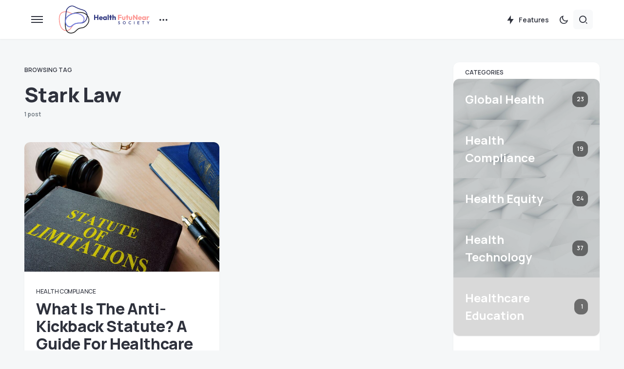

--- FILE ---
content_type: text/html; charset=UTF-8
request_url: https://futunear.org/blog/tag/stark-law
body_size: 27170
content:
<!doctype html>
<html lang="en-US">
<head>
	<meta charset="UTF-8" />
	<meta name="viewport" content="width=device-width, initial-scale=1" />
	<link rel="profile" href="https://gmpg.org/xfn/11" />
	<meta name='robots' content='index, follow, max-image-preview:large, max-snippet:-1, max-video-preview:-1' />

	<!-- This site is optimized with the Yoast SEO plugin v22.3 - https://yoast.com/wordpress/plugins/seo/ -->
	<title>Stark Law Archives - Health FutuNear Society</title>
	<link rel="canonical" href="https://futunear.org/blog/tag/stark-law" />
	<meta property="og:locale" content="en_US" />
	<meta property="og:type" content="article" />
	<meta property="og:title" content="Stark Law Archives - Health FutuNear Society" />
	<meta property="og:url" content="https://futunear.org/blog/tag/stark-law" />
	<meta property="og:site_name" content="Health FutuNear Society" />
	<meta name="twitter:card" content="summary_large_image" />
	<script type="application/ld+json" class="yoast-schema-graph">{"@context":"https://schema.org","@graph":[{"@type":"CollectionPage","@id":"https://futunear.org/blog/tag/stark-law","url":"https://futunear.org/blog/tag/stark-law","name":"Stark Law Archives - Health FutuNear Society","isPartOf":{"@id":"https://futunear.org/#website"},"primaryImageOfPage":{"@id":"https://futunear.org/blog/tag/stark-law#primaryimage"},"image":{"@id":"https://futunear.org/blog/tag/stark-law#primaryimage"},"thumbnailUrl":"https://futunear.org/wp-content/uploads/2024/07/AdobeStock_180564517-1-scaled.jpeg","breadcrumb":{"@id":"https://futunear.org/blog/tag/stark-law#breadcrumb"},"inLanguage":"en-US"},{"@type":"ImageObject","inLanguage":"en-US","@id":"https://futunear.org/blog/tag/stark-law#primaryimage","url":"https://futunear.org/wp-content/uploads/2024/07/AdobeStock_180564517-1-scaled.jpeg","contentUrl":"https://futunear.org/wp-content/uploads/2024/07/AdobeStock_180564517-1-scaled.jpeg","width":2560,"height":1707,"caption":"Anti-Kickback Statute"},{"@type":"BreadcrumbList","@id":"https://futunear.org/blog/tag/stark-law#breadcrumb","itemListElement":[{"@type":"ListItem","position":1,"name":"Home","item":"https://futunear.org/"},{"@type":"ListItem","position":2,"name":"Stark Law"}]},{"@type":"WebSite","@id":"https://futunear.org/#website","url":"https://futunear.org/","name":"Health FutuNear Society","description":"","potentialAction":[{"@type":"SearchAction","target":{"@type":"EntryPoint","urlTemplate":"https://futunear.org/?s={search_term_string}"},"query-input":"required name=search_term_string"}],"inLanguage":"en-US"}]}</script>
	<!-- / Yoast SEO plugin. -->


<link rel='dns-prefetch' href='//fonts.googleapis.com' />
<link href='https://fonts.gstatic.com' crossorigin rel='preconnect' />
<link rel="alternate" type="application/rss+xml" title="Health FutuNear Society &raquo; Feed" href="https://futunear.org/feed" />
<link rel="alternate" type="application/rss+xml" title="Health FutuNear Society &raquo; Stark Law Tag Feed" href="https://futunear.org/blog/tag/stark-law/feed" />
			<link rel="preload" href="https://futunear.org/wp-content/plugins/canvas/assets/fonts/canvas-icons.woff" as="font" type="font/woff" crossorigin>
			<style id='wp-img-auto-sizes-contain-inline-css'>
img:is([sizes=auto i],[sizes^="auto," i]){contain-intrinsic-size:3000px 1500px}
/*# sourceURL=wp-img-auto-sizes-contain-inline-css */
</style>
<link rel='stylesheet' id='canvas-css' href='https://futunear.org/wp-content/plugins/canvas/assets/css/canvas.css?ver=2.4.4.1' media='all' />
<link rel='alternate stylesheet' id='powerkit-icons-css' href='https://futunear.org/wp-content/plugins/powerkit/assets/fonts/powerkit-icons.woff?ver=2.9.1' as='font' type='font/wof' crossorigin />
<link rel='stylesheet' id='powerkit-css' href='https://futunear.org/wp-content/plugins/powerkit/assets/css/powerkit.css?ver=2.9.1' media='all' />
<style id='wp-emoji-styles-inline-css'>

	img.wp-smiley, img.emoji {
		display: inline !important;
		border: none !important;
		box-shadow: none !important;
		height: 1em !important;
		width: 1em !important;
		margin: 0 0.07em !important;
		vertical-align: -0.1em !important;
		background: none !important;
		padding: 0 !important;
	}
/*# sourceURL=wp-emoji-styles-inline-css */
</style>
<style id='wp-block-library-inline-css'>
:root{--wp-block-synced-color:#7a00df;--wp-block-synced-color--rgb:122,0,223;--wp-bound-block-color:var(--wp-block-synced-color);--wp-editor-canvas-background:#ddd;--wp-admin-theme-color:#007cba;--wp-admin-theme-color--rgb:0,124,186;--wp-admin-theme-color-darker-10:#006ba1;--wp-admin-theme-color-darker-10--rgb:0,107,160.5;--wp-admin-theme-color-darker-20:#005a87;--wp-admin-theme-color-darker-20--rgb:0,90,135;--wp-admin-border-width-focus:2px}@media (min-resolution:192dpi){:root{--wp-admin-border-width-focus:1.5px}}.wp-element-button{cursor:pointer}:root .has-very-light-gray-background-color{background-color:#eee}:root .has-very-dark-gray-background-color{background-color:#313131}:root .has-very-light-gray-color{color:#eee}:root .has-very-dark-gray-color{color:#313131}:root .has-vivid-green-cyan-to-vivid-cyan-blue-gradient-background{background:linear-gradient(135deg,#00d084,#0693e3)}:root .has-purple-crush-gradient-background{background:linear-gradient(135deg,#34e2e4,#4721fb 50%,#ab1dfe)}:root .has-hazy-dawn-gradient-background{background:linear-gradient(135deg,#faaca8,#dad0ec)}:root .has-subdued-olive-gradient-background{background:linear-gradient(135deg,#fafae1,#67a671)}:root .has-atomic-cream-gradient-background{background:linear-gradient(135deg,#fdd79a,#004a59)}:root .has-nightshade-gradient-background{background:linear-gradient(135deg,#330968,#31cdcf)}:root .has-midnight-gradient-background{background:linear-gradient(135deg,#020381,#2874fc)}:root{--wp--preset--font-size--normal:16px;--wp--preset--font-size--huge:42px}.has-regular-font-size{font-size:1em}.has-larger-font-size{font-size:2.625em}.has-normal-font-size{font-size:var(--wp--preset--font-size--normal)}.has-huge-font-size{font-size:var(--wp--preset--font-size--huge)}.has-text-align-center{text-align:center}.has-text-align-left{text-align:left}.has-text-align-right{text-align:right}.has-fit-text{white-space:nowrap!important}#end-resizable-editor-section{display:none}.aligncenter{clear:both}.items-justified-left{justify-content:flex-start}.items-justified-center{justify-content:center}.items-justified-right{justify-content:flex-end}.items-justified-space-between{justify-content:space-between}.screen-reader-text{border:0;clip-path:inset(50%);height:1px;margin:-1px;overflow:hidden;padding:0;position:absolute;width:1px;word-wrap:normal!important}.screen-reader-text:focus{background-color:#ddd;clip-path:none;color:#444;display:block;font-size:1em;height:auto;left:5px;line-height:normal;padding:15px 23px 14px;text-decoration:none;top:5px;width:auto;z-index:100000}html :where(.has-border-color){border-style:solid}html :where([style*=border-top-color]){border-top-style:solid}html :where([style*=border-right-color]){border-right-style:solid}html :where([style*=border-bottom-color]){border-bottom-style:solid}html :where([style*=border-left-color]){border-left-style:solid}html :where([style*=border-width]){border-style:solid}html :where([style*=border-top-width]){border-top-style:solid}html :where([style*=border-right-width]){border-right-style:solid}html :where([style*=border-bottom-width]){border-bottom-style:solid}html :where([style*=border-left-width]){border-left-style:solid}html :where(img[class*=wp-image-]){height:auto;max-width:100%}:where(figure){margin:0 0 1em}html :where(.is-position-sticky){--wp-admin--admin-bar--position-offset:var(--wp-admin--admin-bar--height,0px)}@media screen and (max-width:600px){html :where(.is-position-sticky){--wp-admin--admin-bar--position-offset:0px}}

/*# sourceURL=wp-block-library-inline-css */
</style><style id='wp-block-button-inline-css'>
.wp-block-button__link{align-content:center;box-sizing:border-box;cursor:pointer;display:inline-block;height:100%;text-align:center;word-break:break-word}.wp-block-button__link.aligncenter{text-align:center}.wp-block-button__link.alignright{text-align:right}:where(.wp-block-button__link){border-radius:9999px;box-shadow:none;padding:calc(.667em + 2px) calc(1.333em + 2px);text-decoration:none}.wp-block-button[style*=text-decoration] .wp-block-button__link{text-decoration:inherit}.wp-block-buttons>.wp-block-button.has-custom-width{max-width:none}.wp-block-buttons>.wp-block-button.has-custom-width .wp-block-button__link{width:100%}.wp-block-buttons>.wp-block-button.has-custom-font-size .wp-block-button__link{font-size:inherit}.wp-block-buttons>.wp-block-button.wp-block-button__width-25{width:calc(25% - var(--wp--style--block-gap, .5em)*.75)}.wp-block-buttons>.wp-block-button.wp-block-button__width-50{width:calc(50% - var(--wp--style--block-gap, .5em)*.5)}.wp-block-buttons>.wp-block-button.wp-block-button__width-75{width:calc(75% - var(--wp--style--block-gap, .5em)*.25)}.wp-block-buttons>.wp-block-button.wp-block-button__width-100{flex-basis:100%;width:100%}.wp-block-buttons.is-vertical>.wp-block-button.wp-block-button__width-25{width:25%}.wp-block-buttons.is-vertical>.wp-block-button.wp-block-button__width-50{width:50%}.wp-block-buttons.is-vertical>.wp-block-button.wp-block-button__width-75{width:75%}.wp-block-button.is-style-squared,.wp-block-button__link.wp-block-button.is-style-squared{border-radius:0}.wp-block-button.no-border-radius,.wp-block-button__link.no-border-radius{border-radius:0!important}:root :where(.wp-block-button .wp-block-button__link.is-style-outline),:root :where(.wp-block-button.is-style-outline>.wp-block-button__link){border:2px solid;padding:.667em 1.333em}:root :where(.wp-block-button .wp-block-button__link.is-style-outline:not(.has-text-color)),:root :where(.wp-block-button.is-style-outline>.wp-block-button__link:not(.has-text-color)){color:currentColor}:root :where(.wp-block-button .wp-block-button__link.is-style-outline:not(.has-background)),:root :where(.wp-block-button.is-style-outline>.wp-block-button__link:not(.has-background)){background-color:initial;background-image:none}
/*# sourceURL=https://futunear.org/wp-includes/blocks/button/style.min.css */
</style>
<style id='wp-block-heading-inline-css'>
h1:where(.wp-block-heading).has-background,h2:where(.wp-block-heading).has-background,h3:where(.wp-block-heading).has-background,h4:where(.wp-block-heading).has-background,h5:where(.wp-block-heading).has-background,h6:where(.wp-block-heading).has-background{padding:1.25em 2.375em}h1.has-text-align-left[style*=writing-mode]:where([style*=vertical-lr]),h1.has-text-align-right[style*=writing-mode]:where([style*=vertical-rl]),h2.has-text-align-left[style*=writing-mode]:where([style*=vertical-lr]),h2.has-text-align-right[style*=writing-mode]:where([style*=vertical-rl]),h3.has-text-align-left[style*=writing-mode]:where([style*=vertical-lr]),h3.has-text-align-right[style*=writing-mode]:where([style*=vertical-rl]),h4.has-text-align-left[style*=writing-mode]:where([style*=vertical-lr]),h4.has-text-align-right[style*=writing-mode]:where([style*=vertical-rl]),h5.has-text-align-left[style*=writing-mode]:where([style*=vertical-lr]),h5.has-text-align-right[style*=writing-mode]:where([style*=vertical-rl]),h6.has-text-align-left[style*=writing-mode]:where([style*=vertical-lr]),h6.has-text-align-right[style*=writing-mode]:where([style*=vertical-rl]){rotate:180deg}
/*# sourceURL=https://futunear.org/wp-includes/blocks/heading/style.min.css */
</style>
<style id='wp-block-image-inline-css'>
.wp-block-image>a,.wp-block-image>figure>a{display:inline-block}.wp-block-image img{box-sizing:border-box;height:auto;max-width:100%;vertical-align:bottom}@media not (prefers-reduced-motion){.wp-block-image img.hide{visibility:hidden}.wp-block-image img.show{animation:show-content-image .4s}}.wp-block-image[style*=border-radius] img,.wp-block-image[style*=border-radius]>a{border-radius:inherit}.wp-block-image.has-custom-border img{box-sizing:border-box}.wp-block-image.aligncenter{text-align:center}.wp-block-image.alignfull>a,.wp-block-image.alignwide>a{width:100%}.wp-block-image.alignfull img,.wp-block-image.alignwide img{height:auto;width:100%}.wp-block-image .aligncenter,.wp-block-image .alignleft,.wp-block-image .alignright,.wp-block-image.aligncenter,.wp-block-image.alignleft,.wp-block-image.alignright{display:table}.wp-block-image .aligncenter>figcaption,.wp-block-image .alignleft>figcaption,.wp-block-image .alignright>figcaption,.wp-block-image.aligncenter>figcaption,.wp-block-image.alignleft>figcaption,.wp-block-image.alignright>figcaption{caption-side:bottom;display:table-caption}.wp-block-image .alignleft{float:left;margin:.5em 1em .5em 0}.wp-block-image .alignright{float:right;margin:.5em 0 .5em 1em}.wp-block-image .aligncenter{margin-left:auto;margin-right:auto}.wp-block-image :where(figcaption){margin-bottom:1em;margin-top:.5em}.wp-block-image.is-style-circle-mask img{border-radius:9999px}@supports ((-webkit-mask-image:none) or (mask-image:none)) or (-webkit-mask-image:none){.wp-block-image.is-style-circle-mask img{border-radius:0;-webkit-mask-image:url('data:image/svg+xml;utf8,<svg viewBox="0 0 100 100" xmlns="http://www.w3.org/2000/svg"><circle cx="50" cy="50" r="50"/></svg>');mask-image:url('data:image/svg+xml;utf8,<svg viewBox="0 0 100 100" xmlns="http://www.w3.org/2000/svg"><circle cx="50" cy="50" r="50"/></svg>');mask-mode:alpha;-webkit-mask-position:center;mask-position:center;-webkit-mask-repeat:no-repeat;mask-repeat:no-repeat;-webkit-mask-size:contain;mask-size:contain}}:root :where(.wp-block-image.is-style-rounded img,.wp-block-image .is-style-rounded img){border-radius:9999px}.wp-block-image figure{margin:0}.wp-lightbox-container{display:flex;flex-direction:column;position:relative}.wp-lightbox-container img{cursor:zoom-in}.wp-lightbox-container img:hover+button{opacity:1}.wp-lightbox-container button{align-items:center;backdrop-filter:blur(16px) saturate(180%);background-color:#5a5a5a40;border:none;border-radius:4px;cursor:zoom-in;display:flex;height:20px;justify-content:center;opacity:0;padding:0;position:absolute;right:16px;text-align:center;top:16px;width:20px;z-index:100}@media not (prefers-reduced-motion){.wp-lightbox-container button{transition:opacity .2s ease}}.wp-lightbox-container button:focus-visible{outline:3px auto #5a5a5a40;outline:3px auto -webkit-focus-ring-color;outline-offset:3px}.wp-lightbox-container button:hover{cursor:pointer;opacity:1}.wp-lightbox-container button:focus{opacity:1}.wp-lightbox-container button:focus,.wp-lightbox-container button:hover,.wp-lightbox-container button:not(:hover):not(:active):not(.has-background){background-color:#5a5a5a40;border:none}.wp-lightbox-overlay{box-sizing:border-box;cursor:zoom-out;height:100vh;left:0;overflow:hidden;position:fixed;top:0;visibility:hidden;width:100%;z-index:100000}.wp-lightbox-overlay .close-button{align-items:center;cursor:pointer;display:flex;justify-content:center;min-height:40px;min-width:40px;padding:0;position:absolute;right:calc(env(safe-area-inset-right) + 16px);top:calc(env(safe-area-inset-top) + 16px);z-index:5000000}.wp-lightbox-overlay .close-button:focus,.wp-lightbox-overlay .close-button:hover,.wp-lightbox-overlay .close-button:not(:hover):not(:active):not(.has-background){background:none;border:none}.wp-lightbox-overlay .lightbox-image-container{height:var(--wp--lightbox-container-height);left:50%;overflow:hidden;position:absolute;top:50%;transform:translate(-50%,-50%);transform-origin:top left;width:var(--wp--lightbox-container-width);z-index:9999999999}.wp-lightbox-overlay .wp-block-image{align-items:center;box-sizing:border-box;display:flex;height:100%;justify-content:center;margin:0;position:relative;transform-origin:0 0;width:100%;z-index:3000000}.wp-lightbox-overlay .wp-block-image img{height:var(--wp--lightbox-image-height);min-height:var(--wp--lightbox-image-height);min-width:var(--wp--lightbox-image-width);width:var(--wp--lightbox-image-width)}.wp-lightbox-overlay .wp-block-image figcaption{display:none}.wp-lightbox-overlay button{background:none;border:none}.wp-lightbox-overlay .scrim{background-color:#fff;height:100%;opacity:.9;position:absolute;width:100%;z-index:2000000}.wp-lightbox-overlay.active{visibility:visible}@media not (prefers-reduced-motion){.wp-lightbox-overlay.active{animation:turn-on-visibility .25s both}.wp-lightbox-overlay.active img{animation:turn-on-visibility .35s both}.wp-lightbox-overlay.show-closing-animation:not(.active){animation:turn-off-visibility .35s both}.wp-lightbox-overlay.show-closing-animation:not(.active) img{animation:turn-off-visibility .25s both}.wp-lightbox-overlay.zoom.active{animation:none;opacity:1;visibility:visible}.wp-lightbox-overlay.zoom.active .lightbox-image-container{animation:lightbox-zoom-in .4s}.wp-lightbox-overlay.zoom.active .lightbox-image-container img{animation:none}.wp-lightbox-overlay.zoom.active .scrim{animation:turn-on-visibility .4s forwards}.wp-lightbox-overlay.zoom.show-closing-animation:not(.active){animation:none}.wp-lightbox-overlay.zoom.show-closing-animation:not(.active) .lightbox-image-container{animation:lightbox-zoom-out .4s}.wp-lightbox-overlay.zoom.show-closing-animation:not(.active) .lightbox-image-container img{animation:none}.wp-lightbox-overlay.zoom.show-closing-animation:not(.active) .scrim{animation:turn-off-visibility .4s forwards}}@keyframes show-content-image{0%{visibility:hidden}99%{visibility:hidden}to{visibility:visible}}@keyframes turn-on-visibility{0%{opacity:0}to{opacity:1}}@keyframes turn-off-visibility{0%{opacity:1;visibility:visible}99%{opacity:0;visibility:visible}to{opacity:0;visibility:hidden}}@keyframes lightbox-zoom-in{0%{transform:translate(calc((-100vw + var(--wp--lightbox-scrollbar-width))/2 + var(--wp--lightbox-initial-left-position)),calc(-50vh + var(--wp--lightbox-initial-top-position))) scale(var(--wp--lightbox-scale))}to{transform:translate(-50%,-50%) scale(1)}}@keyframes lightbox-zoom-out{0%{transform:translate(-50%,-50%) scale(1);visibility:visible}99%{visibility:visible}to{transform:translate(calc((-100vw + var(--wp--lightbox-scrollbar-width))/2 + var(--wp--lightbox-initial-left-position)),calc(-50vh + var(--wp--lightbox-initial-top-position))) scale(var(--wp--lightbox-scale));visibility:hidden}}
/*# sourceURL=https://futunear.org/wp-includes/blocks/image/style.min.css */
</style>
<style id='wp-block-latest-posts-inline-css'>
.wp-block-latest-posts{box-sizing:border-box}.wp-block-latest-posts.alignleft{margin-right:2em}.wp-block-latest-posts.alignright{margin-left:2em}.wp-block-latest-posts.wp-block-latest-posts__list{list-style:none}.wp-block-latest-posts.wp-block-latest-posts__list li{clear:both;overflow-wrap:break-word}.wp-block-latest-posts.is-grid{display:flex;flex-wrap:wrap}.wp-block-latest-posts.is-grid li{margin:0 1.25em 1.25em 0;width:100%}@media (min-width:600px){.wp-block-latest-posts.columns-2 li{width:calc(50% - .625em)}.wp-block-latest-posts.columns-2 li:nth-child(2n){margin-right:0}.wp-block-latest-posts.columns-3 li{width:calc(33.33333% - .83333em)}.wp-block-latest-posts.columns-3 li:nth-child(3n){margin-right:0}.wp-block-latest-posts.columns-4 li{width:calc(25% - .9375em)}.wp-block-latest-posts.columns-4 li:nth-child(4n){margin-right:0}.wp-block-latest-posts.columns-5 li{width:calc(20% - 1em)}.wp-block-latest-posts.columns-5 li:nth-child(5n){margin-right:0}.wp-block-latest-posts.columns-6 li{width:calc(16.66667% - 1.04167em)}.wp-block-latest-posts.columns-6 li:nth-child(6n){margin-right:0}}:root :where(.wp-block-latest-posts.is-grid){padding:0}:root :where(.wp-block-latest-posts.wp-block-latest-posts__list){padding-left:0}.wp-block-latest-posts__post-author,.wp-block-latest-posts__post-date{display:block;font-size:.8125em}.wp-block-latest-posts__post-excerpt,.wp-block-latest-posts__post-full-content{margin-bottom:1em;margin-top:.5em}.wp-block-latest-posts__featured-image a{display:inline-block}.wp-block-latest-posts__featured-image img{height:auto;max-width:100%;width:auto}.wp-block-latest-posts__featured-image.alignleft{float:left;margin-right:1em}.wp-block-latest-posts__featured-image.alignright{float:right;margin-left:1em}.wp-block-latest-posts__featured-image.aligncenter{margin-bottom:1em;text-align:center}
/*# sourceURL=https://futunear.org/wp-includes/blocks/latest-posts/style.min.css */
</style>
<style id='wp-block-list-inline-css'>
ol,ul{box-sizing:border-box}:root :where(.wp-block-list.has-background){padding:1.25em 2.375em}
/*# sourceURL=https://futunear.org/wp-includes/blocks/list/style.min.css */
</style>
<style id='wp-block-media-text-inline-css'>
.wp-block-media-text{box-sizing:border-box;
  /*!rtl:begin:ignore*/direction:ltr;
  /*!rtl:end:ignore*/display:grid;grid-template-columns:50% 1fr;grid-template-rows:auto}.wp-block-media-text.has-media-on-the-right{grid-template-columns:1fr 50%}.wp-block-media-text.is-vertically-aligned-top>.wp-block-media-text__content,.wp-block-media-text.is-vertically-aligned-top>.wp-block-media-text__media{align-self:start}.wp-block-media-text.is-vertically-aligned-center>.wp-block-media-text__content,.wp-block-media-text.is-vertically-aligned-center>.wp-block-media-text__media,.wp-block-media-text>.wp-block-media-text__content,.wp-block-media-text>.wp-block-media-text__media{align-self:center}.wp-block-media-text.is-vertically-aligned-bottom>.wp-block-media-text__content,.wp-block-media-text.is-vertically-aligned-bottom>.wp-block-media-text__media{align-self:end}.wp-block-media-text>.wp-block-media-text__media{
  /*!rtl:begin:ignore*/grid-column:1;grid-row:1;
  /*!rtl:end:ignore*/margin:0}.wp-block-media-text>.wp-block-media-text__content{direction:ltr;
  /*!rtl:begin:ignore*/grid-column:2;grid-row:1;
  /*!rtl:end:ignore*/padding:0 8%;word-break:break-word}.wp-block-media-text.has-media-on-the-right>.wp-block-media-text__media{
  /*!rtl:begin:ignore*/grid-column:2;grid-row:1
  /*!rtl:end:ignore*/}.wp-block-media-text.has-media-on-the-right>.wp-block-media-text__content{
  /*!rtl:begin:ignore*/grid-column:1;grid-row:1
  /*!rtl:end:ignore*/}.wp-block-media-text__media a{display:block}.wp-block-media-text__media img,.wp-block-media-text__media video{height:auto;max-width:unset;vertical-align:middle;width:100%}.wp-block-media-text.is-image-fill>.wp-block-media-text__media{background-size:cover;height:100%;min-height:250px}.wp-block-media-text.is-image-fill>.wp-block-media-text__media>a{display:block;height:100%}.wp-block-media-text.is-image-fill>.wp-block-media-text__media img{height:1px;margin:-1px;overflow:hidden;padding:0;position:absolute;width:1px;clip:rect(0,0,0,0);border:0}.wp-block-media-text.is-image-fill-element>.wp-block-media-text__media{height:100%;min-height:250px}.wp-block-media-text.is-image-fill-element>.wp-block-media-text__media>a{display:block;height:100%}.wp-block-media-text.is-image-fill-element>.wp-block-media-text__media img{height:100%;object-fit:cover;width:100%}@media (max-width:600px){.wp-block-media-text.is-stacked-on-mobile{grid-template-columns:100%!important}.wp-block-media-text.is-stacked-on-mobile>.wp-block-media-text__media{grid-column:1;grid-row:1}.wp-block-media-text.is-stacked-on-mobile>.wp-block-media-text__content{grid-column:1;grid-row:2}}
/*# sourceURL=https://futunear.org/wp-includes/blocks/media-text/style.min.css */
</style>
<style id='wp-block-buttons-inline-css'>
.wp-block-buttons{box-sizing:border-box}.wp-block-buttons.is-vertical{flex-direction:column}.wp-block-buttons.is-vertical>.wp-block-button:last-child{margin-bottom:0}.wp-block-buttons>.wp-block-button{display:inline-block;margin:0}.wp-block-buttons.is-content-justification-left{justify-content:flex-start}.wp-block-buttons.is-content-justification-left.is-vertical{align-items:flex-start}.wp-block-buttons.is-content-justification-center{justify-content:center}.wp-block-buttons.is-content-justification-center.is-vertical{align-items:center}.wp-block-buttons.is-content-justification-right{justify-content:flex-end}.wp-block-buttons.is-content-justification-right.is-vertical{align-items:flex-end}.wp-block-buttons.is-content-justification-space-between{justify-content:space-between}.wp-block-buttons.aligncenter{text-align:center}.wp-block-buttons:not(.is-content-justification-space-between,.is-content-justification-right,.is-content-justification-left,.is-content-justification-center) .wp-block-button.aligncenter{margin-left:auto;margin-right:auto;width:100%}.wp-block-buttons[style*=text-decoration] .wp-block-button,.wp-block-buttons[style*=text-decoration] .wp-block-button__link{text-decoration:inherit}.wp-block-buttons.has-custom-font-size .wp-block-button__link{font-size:inherit}.wp-block-buttons .wp-block-button__link{width:100%}.wp-block-button.aligncenter{text-align:center}
/*# sourceURL=https://futunear.org/wp-includes/blocks/buttons/style.min.css */
</style>
<style id='wp-block-columns-inline-css'>
.wp-block-columns{box-sizing:border-box;display:flex;flex-wrap:wrap!important}@media (min-width:782px){.wp-block-columns{flex-wrap:nowrap!important}}.wp-block-columns{align-items:normal!important}.wp-block-columns.are-vertically-aligned-top{align-items:flex-start}.wp-block-columns.are-vertically-aligned-center{align-items:center}.wp-block-columns.are-vertically-aligned-bottom{align-items:flex-end}@media (max-width:781px){.wp-block-columns:not(.is-not-stacked-on-mobile)>.wp-block-column{flex-basis:100%!important}}@media (min-width:782px){.wp-block-columns:not(.is-not-stacked-on-mobile)>.wp-block-column{flex-basis:0;flex-grow:1}.wp-block-columns:not(.is-not-stacked-on-mobile)>.wp-block-column[style*=flex-basis]{flex-grow:0}}.wp-block-columns.is-not-stacked-on-mobile{flex-wrap:nowrap!important}.wp-block-columns.is-not-stacked-on-mobile>.wp-block-column{flex-basis:0;flex-grow:1}.wp-block-columns.is-not-stacked-on-mobile>.wp-block-column[style*=flex-basis]{flex-grow:0}:where(.wp-block-columns){margin-bottom:1.75em}:where(.wp-block-columns.has-background){padding:1.25em 2.375em}.wp-block-column{flex-grow:1;min-width:0;overflow-wrap:break-word;word-break:break-word}.wp-block-column.is-vertically-aligned-top{align-self:flex-start}.wp-block-column.is-vertically-aligned-center{align-self:center}.wp-block-column.is-vertically-aligned-bottom{align-self:flex-end}.wp-block-column.is-vertically-aligned-stretch{align-self:stretch}.wp-block-column.is-vertically-aligned-bottom,.wp-block-column.is-vertically-aligned-center,.wp-block-column.is-vertically-aligned-top{width:100%}
/*# sourceURL=https://futunear.org/wp-includes/blocks/columns/style.min.css */
</style>
<style id='wp-block-group-inline-css'>
.wp-block-group{box-sizing:border-box}:where(.wp-block-group.wp-block-group-is-layout-constrained){position:relative}
/*# sourceURL=https://futunear.org/wp-includes/blocks/group/style.min.css */
</style>
<style id='wp-block-paragraph-inline-css'>
.is-small-text{font-size:.875em}.is-regular-text{font-size:1em}.is-large-text{font-size:2.25em}.is-larger-text{font-size:3em}.has-drop-cap:not(:focus):first-letter{float:left;font-size:8.4em;font-style:normal;font-weight:100;line-height:.68;margin:.05em .1em 0 0;text-transform:uppercase}body.rtl .has-drop-cap:not(:focus):first-letter{float:none;margin-left:.1em}p.has-drop-cap.has-background{overflow:hidden}:root :where(p.has-background){padding:1.25em 2.375em}:where(p.has-text-color:not(.has-link-color)) a{color:inherit}p.has-text-align-left[style*="writing-mode:vertical-lr"],p.has-text-align-right[style*="writing-mode:vertical-rl"]{rotate:180deg}
/*# sourceURL=https://futunear.org/wp-includes/blocks/paragraph/style.min.css */
</style>
<style id='wp-block-spacer-inline-css'>
.wp-block-spacer{clear:both}
/*# sourceURL=https://futunear.org/wp-includes/blocks/spacer/style.min.css */
</style>
<link rel='stylesheet' id='canvas-block-row-style-css' href='https://futunear.org/wp-content/plugins/canvas/components/layout-blocks/block-row/block-row.css?ver=1709721660' media='all' />
<style id='global-styles-inline-css'>
:root{--wp--preset--aspect-ratio--square: 1;--wp--preset--aspect-ratio--4-3: 4/3;--wp--preset--aspect-ratio--3-4: 3/4;--wp--preset--aspect-ratio--3-2: 3/2;--wp--preset--aspect-ratio--2-3: 2/3;--wp--preset--aspect-ratio--16-9: 16/9;--wp--preset--aspect-ratio--9-16: 9/16;--wp--preset--color--black: #000000;--wp--preset--color--cyan-bluish-gray: #abb8c3;--wp--preset--color--white: #FFFFFF;--wp--preset--color--pale-pink: #f78da7;--wp--preset--color--vivid-red: #cf2e2e;--wp--preset--color--luminous-vivid-orange: #ff6900;--wp--preset--color--luminous-vivid-amber: #fcb900;--wp--preset--color--light-green-cyan: #7bdcb5;--wp--preset--color--vivid-green-cyan: #00d084;--wp--preset--color--pale-cyan-blue: #8ed1fc;--wp--preset--color--vivid-cyan-blue: #0693e3;--wp--preset--color--vivid-purple: #9b51e0;--wp--preset--color--blue: #59BACC;--wp--preset--color--green: #58AD69;--wp--preset--color--orange: #FFBC49;--wp--preset--color--red: #e32c26;--wp--preset--color--gray-50: #f8f9fa;--wp--preset--color--gray-100: #f8f9fb;--wp--preset--color--gray-200: #e9ecef;--wp--preset--color--secondary: #67717a;--wp--preset--color--primary: #2f323d;--wp--preset--gradient--vivid-cyan-blue-to-vivid-purple: linear-gradient(135deg,rgb(6,147,227) 0%,rgb(155,81,224) 100%);--wp--preset--gradient--light-green-cyan-to-vivid-green-cyan: linear-gradient(135deg,rgb(122,220,180) 0%,rgb(0,208,130) 100%);--wp--preset--gradient--luminous-vivid-amber-to-luminous-vivid-orange: linear-gradient(135deg,rgb(252,185,0) 0%,rgb(255,105,0) 100%);--wp--preset--gradient--luminous-vivid-orange-to-vivid-red: linear-gradient(135deg,rgb(255,105,0) 0%,rgb(207,46,46) 100%);--wp--preset--gradient--very-light-gray-to-cyan-bluish-gray: linear-gradient(135deg,rgb(238,238,238) 0%,rgb(169,184,195) 100%);--wp--preset--gradient--cool-to-warm-spectrum: linear-gradient(135deg,rgb(74,234,220) 0%,rgb(151,120,209) 20%,rgb(207,42,186) 40%,rgb(238,44,130) 60%,rgb(251,105,98) 80%,rgb(254,248,76) 100%);--wp--preset--gradient--blush-light-purple: linear-gradient(135deg,rgb(255,206,236) 0%,rgb(152,150,240) 100%);--wp--preset--gradient--blush-bordeaux: linear-gradient(135deg,rgb(254,205,165) 0%,rgb(254,45,45) 50%,rgb(107,0,62) 100%);--wp--preset--gradient--luminous-dusk: linear-gradient(135deg,rgb(255,203,112) 0%,rgb(199,81,192) 50%,rgb(65,88,208) 100%);--wp--preset--gradient--pale-ocean: linear-gradient(135deg,rgb(255,245,203) 0%,rgb(182,227,212) 50%,rgb(51,167,181) 100%);--wp--preset--gradient--electric-grass: linear-gradient(135deg,rgb(202,248,128) 0%,rgb(113,206,126) 100%);--wp--preset--gradient--midnight: linear-gradient(135deg,rgb(2,3,129) 0%,rgb(40,116,252) 100%);--wp--preset--font-size--small: 13px;--wp--preset--font-size--medium: 20px;--wp--preset--font-size--large: 36px;--wp--preset--font-size--x-large: 42px;--wp--preset--spacing--20: 0.44rem;--wp--preset--spacing--30: 0.67rem;--wp--preset--spacing--40: 1rem;--wp--preset--spacing--50: 1.5rem;--wp--preset--spacing--60: 2.25rem;--wp--preset--spacing--70: 3.38rem;--wp--preset--spacing--80: 5.06rem;--wp--preset--shadow--natural: 6px 6px 9px rgba(0, 0, 0, 0.2);--wp--preset--shadow--deep: 12px 12px 50px rgba(0, 0, 0, 0.4);--wp--preset--shadow--sharp: 6px 6px 0px rgba(0, 0, 0, 0.2);--wp--preset--shadow--outlined: 6px 6px 0px -3px rgb(255, 255, 255), 6px 6px rgb(0, 0, 0);--wp--preset--shadow--crisp: 6px 6px 0px rgb(0, 0, 0);}:where(.is-layout-flex){gap: 0.5em;}:where(.is-layout-grid){gap: 0.5em;}body .is-layout-flex{display: flex;}.is-layout-flex{flex-wrap: wrap;align-items: center;}.is-layout-flex > :is(*, div){margin: 0;}body .is-layout-grid{display: grid;}.is-layout-grid > :is(*, div){margin: 0;}:where(.wp-block-columns.is-layout-flex){gap: 2em;}:where(.wp-block-columns.is-layout-grid){gap: 2em;}:where(.wp-block-post-template.is-layout-flex){gap: 1.25em;}:where(.wp-block-post-template.is-layout-grid){gap: 1.25em;}.has-black-color{color: var(--wp--preset--color--black) !important;}.has-cyan-bluish-gray-color{color: var(--wp--preset--color--cyan-bluish-gray) !important;}.has-white-color{color: var(--wp--preset--color--white) !important;}.has-pale-pink-color{color: var(--wp--preset--color--pale-pink) !important;}.has-vivid-red-color{color: var(--wp--preset--color--vivid-red) !important;}.has-luminous-vivid-orange-color{color: var(--wp--preset--color--luminous-vivid-orange) !important;}.has-luminous-vivid-amber-color{color: var(--wp--preset--color--luminous-vivid-amber) !important;}.has-light-green-cyan-color{color: var(--wp--preset--color--light-green-cyan) !important;}.has-vivid-green-cyan-color{color: var(--wp--preset--color--vivid-green-cyan) !important;}.has-pale-cyan-blue-color{color: var(--wp--preset--color--pale-cyan-blue) !important;}.has-vivid-cyan-blue-color{color: var(--wp--preset--color--vivid-cyan-blue) !important;}.has-vivid-purple-color{color: var(--wp--preset--color--vivid-purple) !important;}.has-black-background-color{background-color: var(--wp--preset--color--black) !important;}.has-cyan-bluish-gray-background-color{background-color: var(--wp--preset--color--cyan-bluish-gray) !important;}.has-white-background-color{background-color: var(--wp--preset--color--white) !important;}.has-pale-pink-background-color{background-color: var(--wp--preset--color--pale-pink) !important;}.has-vivid-red-background-color{background-color: var(--wp--preset--color--vivid-red) !important;}.has-luminous-vivid-orange-background-color{background-color: var(--wp--preset--color--luminous-vivid-orange) !important;}.has-luminous-vivid-amber-background-color{background-color: var(--wp--preset--color--luminous-vivid-amber) !important;}.has-light-green-cyan-background-color{background-color: var(--wp--preset--color--light-green-cyan) !important;}.has-vivid-green-cyan-background-color{background-color: var(--wp--preset--color--vivid-green-cyan) !important;}.has-pale-cyan-blue-background-color{background-color: var(--wp--preset--color--pale-cyan-blue) !important;}.has-vivid-cyan-blue-background-color{background-color: var(--wp--preset--color--vivid-cyan-blue) !important;}.has-vivid-purple-background-color{background-color: var(--wp--preset--color--vivid-purple) !important;}.has-black-border-color{border-color: var(--wp--preset--color--black) !important;}.has-cyan-bluish-gray-border-color{border-color: var(--wp--preset--color--cyan-bluish-gray) !important;}.has-white-border-color{border-color: var(--wp--preset--color--white) !important;}.has-pale-pink-border-color{border-color: var(--wp--preset--color--pale-pink) !important;}.has-vivid-red-border-color{border-color: var(--wp--preset--color--vivid-red) !important;}.has-luminous-vivid-orange-border-color{border-color: var(--wp--preset--color--luminous-vivid-orange) !important;}.has-luminous-vivid-amber-border-color{border-color: var(--wp--preset--color--luminous-vivid-amber) !important;}.has-light-green-cyan-border-color{border-color: var(--wp--preset--color--light-green-cyan) !important;}.has-vivid-green-cyan-border-color{border-color: var(--wp--preset--color--vivid-green-cyan) !important;}.has-pale-cyan-blue-border-color{border-color: var(--wp--preset--color--pale-cyan-blue) !important;}.has-vivid-cyan-blue-border-color{border-color: var(--wp--preset--color--vivid-cyan-blue) !important;}.has-vivid-purple-border-color{border-color: var(--wp--preset--color--vivid-purple) !important;}.has-vivid-cyan-blue-to-vivid-purple-gradient-background{background: var(--wp--preset--gradient--vivid-cyan-blue-to-vivid-purple) !important;}.has-light-green-cyan-to-vivid-green-cyan-gradient-background{background: var(--wp--preset--gradient--light-green-cyan-to-vivid-green-cyan) !important;}.has-luminous-vivid-amber-to-luminous-vivid-orange-gradient-background{background: var(--wp--preset--gradient--luminous-vivid-amber-to-luminous-vivid-orange) !important;}.has-luminous-vivid-orange-to-vivid-red-gradient-background{background: var(--wp--preset--gradient--luminous-vivid-orange-to-vivid-red) !important;}.has-very-light-gray-to-cyan-bluish-gray-gradient-background{background: var(--wp--preset--gradient--very-light-gray-to-cyan-bluish-gray) !important;}.has-cool-to-warm-spectrum-gradient-background{background: var(--wp--preset--gradient--cool-to-warm-spectrum) !important;}.has-blush-light-purple-gradient-background{background: var(--wp--preset--gradient--blush-light-purple) !important;}.has-blush-bordeaux-gradient-background{background: var(--wp--preset--gradient--blush-bordeaux) !important;}.has-luminous-dusk-gradient-background{background: var(--wp--preset--gradient--luminous-dusk) !important;}.has-pale-ocean-gradient-background{background: var(--wp--preset--gradient--pale-ocean) !important;}.has-electric-grass-gradient-background{background: var(--wp--preset--gradient--electric-grass) !important;}.has-midnight-gradient-background{background: var(--wp--preset--gradient--midnight) !important;}.has-small-font-size{font-size: var(--wp--preset--font-size--small) !important;}.has-medium-font-size{font-size: var(--wp--preset--font-size--medium) !important;}.has-large-font-size{font-size: var(--wp--preset--font-size--large) !important;}.has-x-large-font-size{font-size: var(--wp--preset--font-size--x-large) !important;}
:where(.wp-block-columns.is-layout-flex){gap: 2em;}:where(.wp-block-columns.is-layout-grid){gap: 2em;}
/*# sourceURL=global-styles-inline-css */
</style>
<style id='core-block-supports-inline-css'>
.wp-container-core-group-is-layout-8cf370e7{flex-direction:column;align-items:flex-start;}.wp-container-core-columns-is-layout-9d6595d7{flex-wrap:nowrap;}
/*# sourceURL=core-block-supports-inline-css */
</style>

<style id='classic-theme-styles-inline-css'>
/*! This file is auto-generated */
.wp-block-button__link{color:#fff;background-color:#32373c;border-radius:9999px;box-shadow:none;text-decoration:none;padding:calc(.667em + 2px) calc(1.333em + 2px);font-size:1.125em}.wp-block-file__button{background:#32373c;color:#fff;text-decoration:none}
/*# sourceURL=/wp-includes/css/classic-themes.min.css */
</style>
<link rel='stylesheet' id='canvas-block-posts-sidebar-css' href='https://futunear.org/wp-content/plugins/canvas/components/posts/block-posts-sidebar/block-posts-sidebar.css?ver=1709721660' media='all' />
<link rel='stylesheet' id='mpp_gutenberg-css' href='https://futunear.org/wp-content/plugins/metronet-profile-picture/dist/blocks.style.build.css?ver=2.6.0' media='all' />
<link rel='stylesheet' id='absolute-reviews-css' href='https://futunear.org/wp-content/plugins/absolute-reviews/public/css/absolute-reviews-public.css?ver=1.1.2' media='all' />
<link rel='stylesheet' id='advanced-popups-css' href='https://futunear.org/wp-content/plugins/advanced-popups/public/css/advanced-popups-public.css?ver=1.1.9' media='all' />
<link rel='stylesheet' id='canvas-block-heading-style-css' href='https://futunear.org/wp-content/plugins/canvas/components/content-formatting/block-heading/block.css?ver=1709721660' media='all' />
<link rel='stylesheet' id='canvas-block-list-style-css' href='https://futunear.org/wp-content/plugins/canvas/components/content-formatting/block-list/block.css?ver=1709721660' media='all' />
<link rel='stylesheet' id='canvas-block-paragraph-style-css' href='https://futunear.org/wp-content/plugins/canvas/components/content-formatting/block-paragraph/block.css?ver=1709721660' media='all' />
<link rel='stylesheet' id='canvas-block-separator-style-css' href='https://futunear.org/wp-content/plugins/canvas/components/content-formatting/block-separator/block.css?ver=1709721660' media='all' />
<link rel='stylesheet' id='canvas-block-group-style-css' href='https://futunear.org/wp-content/plugins/canvas/components/basic-elements/block-group/block.css?ver=1709721660' media='all' />
<link rel='stylesheet' id='canvas-block-cover-style-css' href='https://futunear.org/wp-content/plugins/canvas/components/basic-elements/block-cover/block.css?ver=1709721660' media='all' />
<link rel='stylesheet' id='powerkit-author-box-css' href='https://futunear.org/wp-content/plugins/powerkit/modules/author-box/public/css/public-powerkit-author-box.css?ver=2.9.1' media='all' />
<link rel='stylesheet' id='powerkit-basic-elements-css' href='https://futunear.org/wp-content/plugins/powerkit/modules/basic-elements/public/css/public-powerkit-basic-elements.css?ver=2.9.1' media='screen' />
<link rel='stylesheet' id='powerkit-coming-soon-css' href='https://futunear.org/wp-content/plugins/powerkit/modules/coming-soon/public/css/public-powerkit-coming-soon.css?ver=2.9.1' media='all' />
<link rel='stylesheet' id='powerkit-content-formatting-css' href='https://futunear.org/wp-content/plugins/powerkit/modules/content-formatting/public/css/public-powerkit-content-formatting.css?ver=2.9.1' media='all' />
<link rel='stylesheet' id='powerkit-сontributors-css' href='https://futunear.org/wp-content/plugins/powerkit/modules/contributors/public/css/public-powerkit-contributors.css?ver=2.9.1' media='all' />
<link rel='stylesheet' id='powerkit-facebook-css' href='https://futunear.org/wp-content/plugins/powerkit/modules/facebook/public/css/public-powerkit-facebook.css?ver=2.9.1' media='all' />
<link rel='stylesheet' id='powerkit-featured-categories-css' href='https://futunear.org/wp-content/plugins/powerkit/modules/featured-categories/public/css/public-powerkit-featured-categories.css?ver=2.9.1' media='all' />
<link rel='stylesheet' id='powerkit-inline-posts-css' href='https://futunear.org/wp-content/plugins/powerkit/modules/inline-posts/public/css/public-powerkit-inline-posts.css?ver=2.9.1' media='all' />
<link rel='stylesheet' id='powerkit-instagram-css' href='https://futunear.org/wp-content/plugins/powerkit/modules/instagram/public/css/public-powerkit-instagram.css?ver=2.9.1' media='all' />
<link rel='stylesheet' id='powerkit-justified-gallery-css' href='https://futunear.org/wp-content/plugins/powerkit/modules/justified-gallery/public/css/public-powerkit-justified-gallery.css?ver=2.9.1' media='all' />
<link rel='stylesheet' id='glightbox-css' href='https://futunear.org/wp-content/plugins/powerkit/modules/lightbox/public/css/glightbox.min.css?ver=2.9.1' media='all' />
<link rel='stylesheet' id='powerkit-lightbox-css' href='https://futunear.org/wp-content/plugins/powerkit/modules/lightbox/public/css/public-powerkit-lightbox.css?ver=2.9.1' media='all' />
<link rel='stylesheet' id='powerkit-opt-in-forms-css' href='https://futunear.org/wp-content/plugins/powerkit/modules/opt-in-forms/public/css/public-powerkit-opt-in-forms.css?ver=2.9.1' media='all' />
<link rel='stylesheet' id='powerkit-pinterest-css' href='https://futunear.org/wp-content/plugins/powerkit/modules/pinterest/public/css/public-powerkit-pinterest.css?ver=2.9.1' media='all' />
<link rel='stylesheet' id='powerkit-widget-posts-css' href='https://futunear.org/wp-content/plugins/powerkit/modules/posts/public/css/public-powerkit-widget-posts.css?ver=2.9.1' media='all' />
<link rel='stylesheet' id='powerkit-scroll-to-top-css' href='https://futunear.org/wp-content/plugins/powerkit/modules/scroll-to-top/public/css/public-powerkit-scroll-to-top.css?ver=2.9.1' media='all' />
<link rel='stylesheet' id='powerkit-share-buttons-css' href='https://futunear.org/wp-content/plugins/powerkit/modules/share-buttons/public/css/public-powerkit-share-buttons.css?ver=2.9.1' media='all' />
<link rel='stylesheet' id='powerkit-slider-gallery-css' href='https://futunear.org/wp-content/plugins/powerkit/modules/slider-gallery/public/css/public-powerkit-slider-gallery.css?ver=2.9.1' media='all' />
<link rel='stylesheet' id='powerkit-social-links-css' href='https://futunear.org/wp-content/plugins/powerkit/modules/social-links/public/css/public-powerkit-social-links.css?ver=2.9.1' media='all' />
<link rel='stylesheet' id='powerkit-twitter-css' href='https://futunear.org/wp-content/plugins/powerkit/modules/twitter/public/css/public-powerkit-twitter.css?ver=2.9.1' media='all' />
<link rel='stylesheet' id='powerkit-widget-about-css' href='https://futunear.org/wp-content/plugins/powerkit/modules/widget-about/public/css/public-powerkit-widget-about.css?ver=2.9.1' media='all' />
<link rel='stylesheet' id='csco-styles-css' href='https://futunear.org/wp-content/themes/caards/style.css?ver=1.0.4' media='all' />
<style id='csco-styles-inline-css'>
:root { --social-links-label: "CONNECT"; }
.searchwp-live-search-no-min-chars:after { content: "Continue typing" }
/*# sourceURL=csco-styles-inline-css */
</style>
<link rel='stylesheet' id='newsletter-css' href='https://futunear.org/wp-content/plugins/newsletter/style.css?ver=8.2.4' media='all' />
<link rel='stylesheet' id='csco_child_css-css' href='https://futunear.org/wp-content/themes/caards-child/style.css?ver=1.0.0' media='all' />
<link rel='stylesheet' id='f70bb43469ae521931c67d0772304077-css' href='https://fonts.googleapis.com/css?family=Manrope%3A400%2C700%2C600%2C500%2C800&#038;subset=latin%2Clatin-ext%2Ccyrillic%2Ccyrillic-ext%2Cvietnamese&#038;display=swap&#038;ver=1.0.4' media='all' />
<style id='csco-customizer-output-styles-inline-css'>
:root, [data-scheme="default"]{--cs-color-primary:#2F323D;--cs-palette-color-primary:#2F323D;--cs-color-secondary:#67717a;--cs-palette-color-secondary:#67717a;--cs-color-accent:#c00eae;--cs-color-accent-rgb:192,14,174;--cs-color-overlay-background:rgba(0,0,0,0.5);--cs-color-button:#c00eae;--cs-color-button-contrast:#ffffff;--cs-color-button-hover:#a30d94;--cs-color-button-hover-contrast:#ffffff;--cs-color-entry-category-contrast:#2f323d;--cs-color-entry-category-hover-contrast:#818181;--cs-color-post-meta:#67717a;--cs-color-post-meta-link:#2f323d;--cs-color-post-meta-link-hover:#c00eae;--cs-color-excerpt:#67717a;--cs-color-badge-primary:#c00eae;--cs-color-badge-primary-contrast:#ffffff;--cs-color-badge-secondary:#ededed;--cs-color-badge-secondary-contrast:#000000;--cs-color-badge-success:#28a745;--cs-color-badge-success-contrast:#ffffff;--cs-color-badge-danger:#dc3546;--cs-color-badge-danger-contrast:#ffffff;--cs-color-badge-warning:#fdb013;--cs-color-badge-warning-contrast:#ffffff;--cs-color-badge-info:#fef1fd;--cs-color-badge-info-contrast:#c00eae;--cs-color-badge-dark:#000000;--cs-color-badge-dark-contrast:#ffffff;--cs-color-badge-light:#fafafa;--cs-color-badge-light-contrast:#000000;}:root, [data-site-scheme="default"]{--cs-color-header-background:#ffffff;--cs-color-footer-background:#ffffff;--cs-color-search-background:rgba(246,247,248,0.8);--cs-color-layout-elements-background:#ffffff;--cs-color-featured-column-link-background:#ffffff;--cs-color-widgets-background:#ffffff;--cs-color-submenu-link-background:#ffffff;--cs-color-submenu-background:#f6f7f8;--cs-color-featured-column-background:#f6f7f8;--cs-color-multi-column-background:#f6f7f8;--cs-color-fullscreen-menu-link-background:#f6f7f8;}:root .entry-content:not(.canvas-content), [data-scheme="default"] .entry-content:not(.canvas-content){--cs-color-link:#2f323d;--cs-color-link-hover:#c00eae;}[data-scheme="inverse"], [data-scheme="dark"]{--cs-color-tags:#50525C;--cs-color-tags-contrast:#ffffff;--cs-color-tags-hover:#ffffff;--cs-color-tags-hover-contrast:#2f323d;}[data-scheme="dark"]{--cs-color-primary:#ffffff;--cs-palette-color-primary:#ffffff;--cs-color-secondary:#78848F;--cs-palette-color-secondary:#78848F;--cs-color-accent:#c00eae;--cs-color-accent-rgb:192,14,174;--cs-color-button:#c00eae;--cs-color-button-contrast:#ffffff;--cs-color-button-hover:#a30d94;--cs-color-button-hover-contrast:#ffffff;--cs-color-entry-category-contrast:#818181;--cs-color-entry-category-hover-contrast:#bcbcbc;--cs-color-post-meta:#ffffff;--cs-color-post-meta-link:#ffffff;--cs-color-post-meta-link-hover:#c00eae;--cs-color-excerpt:#ffffff;--cs-color-badge-primary:#000000;--cs-color-badge-primary-contrast:#ffffff;--cs-color-badge-secondary:#ededed;--cs-color-badge-secondary-contrast:#000000;--cs-color-badge-success:#28a745;--cs-color-badge-success-contrast:#ffffff;--cs-color-badge-danger:#dc3546;--cs-color-badge-danger-contrast:#ffffff;--cs-color-badge-warning:#fdb013;--cs-color-badge-warning-contrast:#ffffff;--cs-color-badge-info:#dfeef9;--cs-color-badge-info-contrast:#2D5DE0;--cs-color-badge-dark:rgba(255,255,255,0.7);--cs-color-badge-dark-contrast:#ffffff;--cs-color-badge-light:rgb(238,238,238);--cs-color-badge-light-contrast:#020202;}[data-site-scheme="dark"]{--cs-color-header-background:#1b1c1f;--cs-color-footer-background:#1b1c1f;--cs-color-search-background:rgba(28,28,28, 0.8);--cs-color-overlay-background:rgba(0,0,0,0.5);--cs-color-layout-elements-background:#1b1c1f;--cs-color-featured-column-link-background:#1b1c1f;--cs-color-widgets-background:#1b1c1f;--cs-color-submenu-link-background:#1b1c1f;--cs-color-submenu-background:#50525C;--cs-color-featured-column-background:#50525C;--cs-color-multi-column-background:#50525C;--cs-color-fullscreen-menu-link-background:#50525C;}[data-scheme="inverse"] .entry-content:not(.canvas-content), [data-scheme="dark"] .entry-content:not(.canvas-content){--cs-color-link:#ffffff;--cs-color-link-hover:#c00eae;}:root{--cs-layout-elements-border-radius:12px;--cs-image-border-radius:12px;--cs-button-border-radius:6px;--cnvs-tabs-border-radius:6px;--cs-input-border-radius:6px;--cs-badge-border-radius:6px;--cs-tag-border-radius:6px;--cs-category-label-border-radius:6px;--cs-header-initial-height:80px;--cs-header-height:80px;}.cs-posts-area__home.cs-posts-area__grid, .cs-posts-area__home.cs-posts-area__masonry{--cs-posts-area-grid-columns:2;--cs-posts-area-grid-column-gap:40px;}.cs-posts-area__home.cs-posts-area__masonry .cs-posts-area__masonry-col-3, .cs-posts-area__home.cs-posts-area__masonry .cs-posts-area__masonry-col-4{display:none;}.cs-posts-area__home{--cs-posts-area-grid-row-gap:40px;}.cs-posts-area__archive.cs-posts-area__grid, .cs-posts-area__archive.cs-posts-area__masonry{--cs-posts-area-grid-columns:2;--cs-posts-area-grid-column-gap:40px;}.cs-posts-area__archive.cs-posts-area__masonry .cs-posts-area__masonry-col-3, .cs-posts-area__archive.cs-posts-area__masonry .cs-posts-area__masonry-col-4{display:none;}.cs-posts-area__archive{--cs-posts-area-grid-row-gap:40px;}@media (max-width: 1583.98px){.cs-posts-area__home.cs-posts-area__grid, .cs-posts-area__home.cs-posts-area__masonry{--cs-posts-area-grid-columns:2;--cs-posts-area-grid-column-gap:40px;}.cs-posts-area__home.cs-posts-area__masonry .cs-posts-area__masonry-col-3, .cs-posts-area__home.cs-posts-area__masonry .cs-posts-area__masonry-col-4{display:none;}.cs-posts-area__home{--cs-posts-area-grid-row-gap:40px;}.cs-posts-area__archive.cs-posts-area__grid, .cs-posts-area__archive.cs-posts-area__masonry{--cs-posts-area-grid-columns:2;--cs-posts-area-grid-column-gap:40px;}.cs-posts-area__archive.cs-posts-area__masonry .cs-posts-area__masonry-col-3, .cs-posts-area__archive.cs-posts-area__masonry .cs-posts-area__masonry-col-4{display:none;}.cs-posts-area__archive{--cs-posts-area-grid-row-gap:40px;}}@media (max-width: 1279.98px){.cs-posts-area__home.cs-posts-area__grid, .cs-posts-area__home.cs-posts-area__masonry{--cs-posts-area-grid-columns:2;--cs-posts-area-grid-column-gap:40px;}.cs-posts-area__home.cs-posts-area__masonry .cs-posts-area__masonry-col-3, .cs-posts-area__home.cs-posts-area__masonry .cs-posts-area__masonry-col-4{display:none;}.cs-posts-area__home{--cs-posts-area-grid-row-gap:40px;}.cs-posts-area__archive.cs-posts-area__grid, .cs-posts-area__archive.cs-posts-area__masonry{--cs-posts-area-grid-columns:2;--cs-posts-area-grid-column-gap:40px;}.cs-posts-area__archive.cs-posts-area__masonry .cs-posts-area__masonry-col-3, .cs-posts-area__archive.cs-posts-area__masonry .cs-posts-area__masonry-col-4{display:none;}.cs-posts-area__archive{--cs-posts-area-grid-row-gap:40px;}}@media (max-width: 575.98px){.cs-posts-area__home.cs-posts-area__grid, .cs-posts-area__home.cs-posts-area__masonry{--cs-posts-area-grid-columns:1;--cs-posts-area-grid-column-gap:40px;}.cs-posts-area__home.cs-posts-area__masonry .cs-posts-area__masonry-col-2, .cs-posts-area__home.cs-posts-area__masonry .cs-posts-area__masonry-col-3, .cs-posts-area__home.cs-posts-area__masonry .cs-posts-area__masonry-col-4{display:none;}.cs-posts-area__home{--cs-posts-area-grid-row-gap:40px;}.cs-posts-area__archive.cs-posts-area__grid, .cs-posts-area__archive.cs-posts-area__masonry{--cs-posts-area-grid-columns:1;--cs-posts-area-grid-column-gap:40px;}.cs-posts-area__archive.cs-posts-area__masonry .cs-posts-area__masonry-col-2, .cs-posts-area__archive.cs-posts-area__masonry .cs-posts-area__masonry-col-3, .cs-posts-area__archive.cs-posts-area__masonry .cs-posts-area__masonry-col-4{display:none;}.cs-posts-area__archive{--cs-posts-area-grid-row-gap:40px;}}
/*# sourceURL=csco-customizer-output-styles-inline-css */
</style>
<script src="https://futunear.org/wp-includes/js/jquery/jquery.min.js?ver=3.7.1" id="jquery-core-js"></script>
<script src="https://futunear.org/wp-includes/js/jquery/jquery-migrate.min.js?ver=3.4.1" id="jquery-migrate-js"></script>
<script src="https://futunear.org/wp-content/plugins/advanced-popups/public/js/advanced-popups-public.js?ver=1.1.9" id="advanced-popups-js"></script>
<link rel="https://api.w.org/" href="https://futunear.org/wp-json/" /><link rel="alternate" title="JSON" type="application/json" href="https://futunear.org/wp-json/wp/v2/tags/57" /><link rel="EditURI" type="application/rsd+xml" title="RSD" href="https://futunear.org/xmlrpc.php?rsd" />
<meta name="generator" content="WordPress 6.9" />
		<link rel="preload" href="https://futunear.org/wp-content/plugins/absolute-reviews/fonts/absolute-reviews-icons.woff" as="font" type="font/woff" crossorigin>
				<link rel="preload" href="https://futunear.org/wp-content/plugins/advanced-popups/fonts/advanced-popups-icons.woff" as="font" type="font/woff" crossorigin>
		
<style type="text/css" media="all" id="canvas-blocks-dynamic-styles">

</style>
<meta property="og:image" content="https://futunear.org/wp-content/uploads/2024/03/Health-FutuNear-Society-Full-Color.svg"/>	<script>
document.addEventListener( 'wpcf7mailsent', function( event ) {
	setTimeout( () => {
		location = 'https://futunear.org/thank-you';
	}, 500 ); 
}, false );
</script>
<style id="csco-inline-styles">
:root {

	/* Base Font */
	--cs-font-base-family: 'Manrope';
	--cs-font-base-size: 1rem;
	--cs-font-base-weight: 400;
	--cs-font-base-style: normal;
	--cs-font-base-letter-spacing: normal;
	--cs-font-base-line-height: 1.5;

	/* Primary Font */
	--cs-font-primary-family: 'Manrope';
	--cs-font-primary-size: 0.75rem;
	--cs-font-primary-weight: 600;
	--cs-font-primary-style: normal;
	--cs-font-primary-letter-spacing: normal;
	--cs-font-primary-text-transform: uppercase;

	/* Secondary Font */
	--cs-font-secondary-family: 'Manrope';
	--cs-font-secondary-size: 0.75rem;
	--cs-font-secondary-weight: 600;
	--cs-font-secondary-style: normal;
	--cs-font-secondary-letter-spacing: 0px;
	--cs-font-secondary-text-transform: none;

	/* Post Meta Font */
	--cs-font-post-meta-family: 'Manrope';
	--cs-font-post-meta-size: 0.75rem;
	--cs-font-post-meta-weight: 600;
	--cs-font-post-meta-style: normal;
	--cs-font-post-meta-letter-spacing: 0.0125rem;
	--cs-font-post-meta-text-transform: none;

	/* Details Font */
	--cs-font-details-family: 'Manrope';
	--cs-font-details-size: 0.75rem;
	--cs-font-details-weight: 600;
	--cs-font-details-style: normal;
	--cs-font-details-letter-spacing: 0.0125rem;
	--cs-font-details-text-transform: uppercase;

	/* Entry Excerpt */
	--cs-font-entry-excerpt-family: 'Manrope';
	--cs-font-entry-excerpt-size: 0.875rem;
	--cs-font-entry-excerpt-line-height: 1.75;
	--cs-font-entry-excerpt-letter-spacing: -0.0125rem;

	/* Category Font */
	--cs-font-category-family: 'Manrope';
	--cs-font-category-size: 0.75rem;
	--cs-font-category-weight: 500;
	--cs-font-category-style: normal;
	--cs-font-category-letter-spacing: -0.025em;
	--cs-font-category-text-transform: uppercase;

	/* Category Latter */
	--cs-font-category-letter-family: 'Manrope';
	--cs-font-category-letter-size: 1.125rem;
	--cs-font-category-letter-weight: 600;
	--cs-font-category-letter-style: normal;
	--cs-font-category-letter-letter-spacing: normal;
	--cs-font-category-letter-text-transform: uppercase;

	/* Post Number Font */
	--cs-font-post-number-family: 'Manrope';
	--cs-font-post-number-size: 1.125rem;
	--cs-font-post-number-weight: 600;
	--cs-font-post-number-style: normal;
	--cs-font-post-number-letter-spacing: normal;
	--cs-font-post-number-text-transform: uppercase;

	/* Tags Font */
	--cs-font-tags-family: 'Manrope';
	--cs-font-tags-size: 0.875rem;
	--cs-font-tags-weight: 600;
	--cs-font-tags-style: normal;
	--cs-font-tags-letter-spacing: -0.025em;
	--cs-font-tags-text-transform: none;

	/* Post Subbtitle */
	--cs-font-post-subtitle-family: 'Manrope';
	--cs-font-post-subtitle-size: 1.75rem;
	--cs-font-post-subtitle-weight: 400;
	--cs-font-post-subtitle-letter-spacing: normal;
	--cs-font-post-subtitle-line-height:1.25;

	/* Post Content */
	--cs-font-post-content-family: 'Manrope';
	--cs-font-post-content-size: 1.125rem;
	--cs-font-post-content-line-height:1.65;
	--cs-font-post-content-letter-spacing: -0.0125rem;

	/* Input Font */
	--cs-font-input-family: 'Manrope';
	--cs-font-input-size: 0.75rem;
	--cs-font-input-weight: 600;
	--cs-font-input-line-height:1.625rem;
	--cs-font-input-style: normal;
	--cs-font-input-letter-spacing: normal;
	--cs-font-input-text-transform: none;

	/* Button Font */
	--cs-font-button-family: 'Manrope';
	--cs-font-button-size: 0.875rem;
	--cs-font-button-weight: 600;
	--cs-font-button-style: normal;
	--cs-font-button-letter-spacing: normal;
	--cs-font-button-text-transform: none;

	/* Main Logo */
	--cs-font-main-logo-family: 'Manrope';
	--cs-font-main-logo-size: 1.5rem;
	--cs-font-main-logo-weight: 700;
	--cs-font-main-logo-style: normal;
	--cs-font-main-logo-letter-spacing: -0.075em;
	--cs-font-main-logo-text-transform: none;

	/* Large Logo */
	--cs-font-large-logo-family: 'Manrope';
	--cs-font-large-logo-size: 1.75rem;
	--cs-font-large-logo-weight: 700;
	--cs-font-large-logo-style: normal;
	--cs-font-large-logo-letter-spacing: -0.075em;
	--cs-font-large-logo-text-transform: none;

	/* Tagline Font */
	--cs-font-tag-line-family: 'Manrope';
	--cs-font-tag-line-size: 0.75rem;
	--cs-font-tag-line-weight: 600;
	--cs-font-tag-line-style: normal;
	--cs-font-tag-line-line-height: 1.5;
	--cs-font-tag-line-letter-spacing: normal;
	--cs-font-tag-line-text-transform: none;

	/* Footer Logo */
	--cs-font-footer-logo-family: 'Manrope';
	--cs-font-footer-logo-size: 1.5rem;
	--cs-font-footer-logo-weight: 700;
	--cs-font-footer-logo-style: normal;
	--cs-font-footer-logo-letter-spacing: -0.075em;
	--cs-font-footer-logo-text-transform: none;

	/* Headings */
	--cs-font-headings-family: 'Manrope';
	--cs-font-headings-weight: 800;
	--cs-font-headings-style: normal;
	--cs-font-headings-line-height: 1.14;
	--cs-font-headings-letter-spacing: -0.0125em;
	--cs-font-headings-text-transform: none;

	/* Headings of Sidebar */
	--cs-font-headings-sidebar-family: 'Manrope';
	--cs-font-headings-sidebar-size: 0.75rem;
	--cs-font-headings-sidebar-weight: 600;
	--cs-font-headings-sidebar-style: normal;
	--cs-font-headings-sidebar-letter-spacing: normal;
	--cs-font-headings-sidebar-text-transform: uppercase;

	/* Section Headings */
	--cs-font-section-headings-family: 'Manrope';
	--cs-font-section-headings-size: 2rem;
	--cs-font-section-headings-weight: 800;
	--cs-font-section-headings-style: normal;
	--cs-font-section-headings-letter-spacing: normal;
	--cs-font-section-headings-text-transform: none;

	/* Menu Font --------------- */
	--cs-font-primary-menu-family: 'Manrope';
	--cs-font-primary-menu-size: 0.875rem;
	--cs-font-primary-menu-weight: 600;
	--cs-font-primary-menu-style: normal;
	--cs-font-primary-menu-letter-spacing: -0.0125em;
	--cs-font-primary-menu-text-transform: none;

	/* Submenu Font */
	--cs-font-primary-submenu-family: 'Manrope';
	--cs-font-primary-submenu-size: 0.875rem;
	--cs-font-primary-submenu-weight: 600;
	--cs-font-primary-submenu-style: normal;
	--cs-font-primary-submenu-letter-spacing: normal;
	--cs-font-primary-submenu-text-transform: none;

	/* Used for main top level fullscreen-menu elements. */
	--cs-font-fullscreen-menu-family: 'Manrope';
	--cs-font-fullscreen-menu-size:  2.625rem;
	--cs-font-fullscreen-menu-weight: 800;
	--cs-font-fullscreen-menu-line-height: 1;
	--cs-font-fullscreen-menu-style: normal;
	--cs-font-fullscreen-menu-letter-spacing: -0.025em;
	--cs-font-fullscreen-menu-text-transform: none;

	/* Submenu Font */
	--cs-font-fullscreen-submenu-family: 'Manrope';
	--cs-font-fullscreen-submenu-size: 0.875rem;
	--cs-font-fullscreen-submenu-weight: 600;
	--cs-font-fullscreen-submenu-line-height: 1.2;
	--cs-font-fullscreen-submenu-style: normal;
	--cs-font-fullscreen-submenu-letter-spacing: normal;
	--cs-font-fullscreen-submenu-text-transform: none;

	/* Featured Menu */
	--cs-font-featured-menu-family: 'Manrope';
	--cs-font-featured-menu-size: 1rem;
	--cs-font-featured-menu-weight: 800;
	--cs-font-featured-menu-style: normal;
	--cs-font-featured-menu-letter-spacing: -0.025em;
	--cs-font-featured-menu-text-transform: none;

	/* Featured Submenu Font */
	--cs-font-featured-submenu-family: 'Manrope';
	--cs-font-featured-submenu-size: 0.875rem;
	--cs-font-featured-submenu-weight: 600;
	--cs-font-featured-submenu-style: normal;
	--cs-font-featured-submenu-letter-spacing: normal;
	--cs-font-featured-submenu-text-transform: none;

	/* Footer Menu Font */
	--cs-font-footer-menu-family: 'Manrope';
	--cs-font-footer-menu-size: 1.5rem;;
	--cs-font-footer-menu-weight: 800;
	--cs-font-footer-menu-line-height: 1;
	--cs-font-footer-menu-style:normal;
	--cs-font-footer-menu-letter-spacing: -0.025em;
	--cs-font-footer-menu-text-transform:  none;

	/* Footer Submenu Font */
	--cs-font-footer-submenu-family: 'Manrope';
	--cs-font-footer-submenu-size: 0.875rem;
	--cs-font-footer-submenu-weight: 600;
	--cs-font-footer-submenu-line-height: 1;
	--cs-font-footer-submenu-style: normal;
	--cs-font-footer-submenu-letter-spacing: normal;
	--cs-font-footer-submenu-text-transform: none;

	/* Footer Bottom Menu Font */
	--cs-font-footer-bottom-submenu-family: 'Manrope';
	--cs-font-footer-bottom-submenu-size: 0.875rem;
	--cs-font-footer-bottom-submenu-weight: 600;
	--cs-font-footer-bottom-submenu-line-height: 1;
	--cs-font-footer-bottom-submenu-style: normal;
	--cs-font-footer-bottom-submenu-letter-spacing: normal;
	--cs-font-footer-bottom-submenu-text-transform: none;
}
	/* Site Background */
	:root, [data-site-scheme="default"] {
		--cs-color-site-background: #f5f7f8;
	}
		[data-site-scheme="dark"] {
		--cs-color-site-background: #30323e;
	}
		[data-site-scheme="dark"] .cs-site {
		background-image: none;
	}
		/* Fullscreen Background */
	:root, [data-site-scheme="default"] {
		--cs-color-fullscreen-menu-background: #ffffff;
	}
		[data-site-scheme="dark"] {
		--cs-color-fullscreen-menu-background: #30323e;
	}
		:root .cs-fullscreen-menu,
	[data-site-scheme="default"] .cs-fullscreen-menu {
		background-image: url('http://caards.codesupply.co/firmware/wp-content/uploads/sites/31/2023/04/fullscreen-bg.jpg');
		background-repeat: no-repeat;
		background-position: right top;
		background-size: contain;
		background-attachment: scroll;
	}
		[data-site-scheme="dark"] .cs-fullscreen-menu {
		background-image: none;
	}
	:root { 
	--cs-str-follow: "Follow me";
 }
</style>
		<script id='nitro-telemetry-meta' nitro-exclude>window.NPTelemetryMetadata={missReason: (!window.NITROPACK_STATE ? 'cache not found' : 'hit'),pageType: 'post_tag',isEligibleForOptimization: true,}</script><script id='nitro-generic' nitro-exclude>(()=>{window.NitroPack=window.NitroPack||{coreVersion:"na",isCounted:!1};let e=document.createElement("script");if(e.src="https://nitroscripts.com/GQtbfXzaVvbOfUoQxlYxfiyFaNiTJrsd",e.async=!0,e.id="nitro-script",document.head.appendChild(e),!window.NitroPack.isCounted){window.NitroPack.isCounted=!0;let t=()=>{navigator.sendBeacon("https://to.getnitropack.com/p",JSON.stringify({siteId:"GQtbfXzaVvbOfUoQxlYxfiyFaNiTJrsd",url:window.location.href,isOptimized:!!window.IS_NITROPACK,coreVersion:"na",missReason:window.NPTelemetryMetadata?.missReason||"",pageType:window.NPTelemetryMetadata?.pageType||"",isEligibleForOptimization:!!window.NPTelemetryMetadata?.isEligibleForOptimization}))};(()=>{let e=()=>new Promise(e=>{"complete"===document.readyState?e():window.addEventListener("load",e)}),i=()=>new Promise(e=>{document.prerendering?document.addEventListener("prerenderingchange",e,{once:!0}):e()}),a=async()=>{await i(),await e(),t()};a()})(),window.addEventListener("pageshow",e=>{if(e.persisted){let i=document.prerendering||self.performance?.getEntriesByType?.("navigation")[0]?.activationStart>0;"visible"!==document.visibilityState||i||t()}})}})();</script><link rel="icon" href="https://futunear.org/wp-content/uploads/2024/03/Health-FutuNear-Society-Favicon-80x80.png" sizes="32x32" />
<link rel="icon" href="https://futunear.org/wp-content/uploads/2024/03/Health-FutuNear-Society-Favicon-300x300.png" sizes="192x192" />
<link rel="apple-touch-icon" href="https://futunear.org/wp-content/uploads/2024/03/Health-FutuNear-Society-Favicon-300x300.png" />
<meta name="msapplication-TileImage" content="https://futunear.org/wp-content/uploads/2024/03/Health-FutuNear-Society-Favicon-300x300.png" />
		<style id="wp-custom-css">
			.sustainability-sec .cs-posts-area__main{--cs-posts-area-grid-columns:3 !important;}

.cs-entry__category a{
	padding:5px 20px;
}
.is-style-cs-list-styled-positive-circle-1 > li strong{
    font-weight: 500;
}
.footer-middle-sec{
	    flex-direction: column;
	
}
#menu-terms_menu{
	padding: 0;
  list-style: none;
  font-size: 14px;
	display:flex;
	justify-content:space-between;
}

.cs-footer-two 
.menu-terms_menu-container {
	width:100%;
}
.custom_mailer_newsletter,
footer{
  background-color: #f5f7f8;
}
.custom-newsletter  .cnvs-block-row-inner  .cnvs-block-column {
  padding:50px;
}
.custom-newsletter{
    background: #fff;
    box-shadow: 0px 1px 3px rgba(0, 0, 0, .05);
    border-radius: 10px;
   
}
@media (max-width: 1584px){
	.cnvs-block-posts-1658232611470 .cs-entry__title,
.cnvs-block-posts-1658233343974 .cs-entry__title{
    --cs-entry-title-font-size: 2rem !important;
}
	.is-style-cs-list-styled-positive-circle-1 > li, .is-style-cs-list-styled-positive-circle-2 > li {
    font-size: 18px;
}
}

@media  only screen and (max-width:1199px) {
    .cs-entry__title a{
        font-size: 16px;
    }
	.is-style-cs-heading-group{
		font-size:32px;
	}
	.cnvs-block-row > .cnvs-block-row-inner{
		    flex-direction: column;
		
	}
	.cnvs-block-posts-1658232611470 .cs-entry__title,
	.cnvs-block-posts-1658233343974 .cs-entry__title{
		font-size:25px!important;
	}
}
@media  only screen and (max-width:991px) {
    .sustainability-sec .cs-posts-area__main {
  --cs-posts-area-grid-columns: 1 !important;
    }
    .is-style-cs-list-styled-positive-circle-1 > li, .is-style-cs-list-styled-positive-circle-2 > li,
  .cs-entry__content .cs-entry__title a{
        font-size: 16px!important;
    }
    .is-style-cs-heading-group{
        font-size: 32px;
  }    

}
@media  only screen and (max-width:767px) {
    .sustainability-sec .cs-posts-area__main {
        --cs-posts-area-grid-columns: 1 !important;
    }
	.cnvs-block-section-heading .cnvs-section-title > span{
		font-size:18px;
	}
	.single-post .entry-content h2{
		font-size:20px;
	}
	.cs-entry__post-meta .cs-meta-author a{
		margin:10px;
	}
	.cs-entry__post-meta .cs-meta-category .post-categories a{
		padding:10px 0px;
	}
 
}
@media  only screen and (max-width:575px) {
    .cs-entry__title a{
        font-size: 16px;
    }
    .subcribe-to-our-newsletter{
        font-size: 20px;
    }
    .tnp-subscription input[type=text], .tnp-subscription input[type=email], .tnp-subscription input[type=submit], .tnp-subscription select, .tnp-subscription textarea, .tnp-profile input[type=text], .tnp-profile input[type=email], .tnp-profile input[type=submit], .tnp-profile select, .tnp-profile textarea{
        font-size: 15px;
    }
 .cs-footer__logo{
        max-width: 200px;
    }
  
  .sustainability-sec .cs-posts-area__main {
        --cs-posts-area-grid-columns: 1 !important;
    }
	.cnvs-block-section-heading .cnvs-section-title > span{
		font-size:18px;
	}
}
/* .single-post .entry-content h2{margin-left:25px; font-size:32px;} */
.cs-footer__info h1 {
    font-size: 18px;
    color: #000;
}

/* About Us dark theme */
[data-site-scheme="dark"] .cs-footer__info h1 {
    font-size: 18px;
    color: rgba(255, 255, 255, 0.6);
} 
.page-template-template-about-us[data-site-scheme="dark"], .page-template-template-about-us[data-site-scheme="dark"] main,.page-template-template-about-us[data-site-scheme="dark"] .society_body, .page-template-template-about-us[data-site-scheme="dark"]  .custom_mailer_newsletter,.page-template-template-about-us[data-site-scheme="dark"] footer { 
    background: #30323e;
}

/* Dark theme for other pages */
[data-site-scheme="dark"]  .custom_mailer_newsletter,[data-site-scheme="dark"] footer { 
    background: #30323e;
}
.page-template-template-about-us a{text-decoration:none;}
.page-template-template-about-us[data-site-scheme="dark"]  a{
color: var(--cs-color-primary);
}
.page-template-template-about-us[data-site-scheme="dark"]  a:hover{
color: var(--cs-color-accent);
}
.page-template-template-about-us[data-site-scheme="dark"] .banner_society h1, .page-template-template-about-us[data-site-scheme="dark"] p, .page-template-template-about-us[data-site-scheme="dark"] .vision_mision_content h4, .page-template-template-about-us[data-site-scheme="dark"] .connection_wrap h4{color:#fff;}

.page-template-template-about-us[data-site-scheme="dark"] .vision_mision_content, .page-template-template-about-us[data-site-scheme="dark"] .connection_wrap, .page-template-template-about-us[data-site-scheme="dark"] span.count_item, .page-template-template-about-us[data-site-scheme="dark"] .custom-newsletter {background-color:#000;}
/* Dark theme for other pages */
[data-site-scheme="dark"] .custom-newsletter {background-color:#000;}

.page-template-template-about-us[data-site-scheme="dark"] .vision_mision_content img{display:none;}		</style>
			<script type="application/ld+json"> 
		{
		"@context": "https://schema.org", 
		"@type": "Organization", 
		"name": "Health FutuNear Society", 
		"alternateName": "Health FutuNear Society", 
		"url": "https://futunear.org/", 
		"logo": "https://futunear.org/wp-content/uploads/2024/03/Health-FutuNear-Society- Full-Color.png", 
		"contactPoint": { 
		"@type": "ContactPoint", 
		"telephone": "+1 (310) 421-2155", 
		"contactType": "customer service", 
		"areaServed": "US", 
		"availableLanguage": "en" 
		},
		"sameAs": [ 
		"https://www.facebook.com/healthfutunearsociety", 
		"https://twitter.com/HFNsociety", 
		"https://www.instagram.com/healthfutunearsociety", 
		"https://www.youtube.com/user/@HFNSociety", 
		"https://www.linkedin.com/company/healthfutunearsociety" 
		] 
		} 
</script>
<!-- Google tag (gtag.js) --> <script async src="https://www.googletagmanager.com/gtag/js?id=G-PLGPQHV6QE"></script> <script> window.dataLayer = window.dataLayer || []; function gtag(){dataLayer.push(arguments);} gtag('js', new Date()); gtag('config', 'G-PLGPQHV6QE'); </script>
</head>

<body class="archive tag tag-stark-law tag-57 wp-embed-responsive wp-theme-caards wp-child-theme-caards-child cs-page-layout-right cs-navbar-smart-enabled cs-sticky-sidebar-enabled cs-stick-last cs-header-two-type cs-search-type-one" data-scheme='default' data-site-scheme='default'>



	<div class="cs-site-overlay"></div>

	<div class="cs-offcanvas">
		<div class="cs-offcanvas__header" data-scheme="default">
			
			<nav class="cs-offcanvas__nav">
						<div class="cs-logo">
			<a class="cs-header__logo cs-logo-default " href="https://futunear.org/">
				<img src="https://futunear.org/wp-content/uploads/2024/03/Health-FutuNear-Society-Full-Color.svg"  alt="Health FutuNear Society" >			</a>

									<a class="cs-header__logo cs-logo-dark " href="https://futunear.org/">
							<img src="https://futunear.org/wp-content/uploads/2024/03/Health-FutuNear-Society-Color.svg"  alt="Health FutuNear Society" >						</a>
							</div>
		
				<span class="cs-offcanvas__toggle" role="button"><i class="cs-icon cs-icon-x"></i></span>
			</nav>

					</div>
		<aside class="cs-offcanvas__sidebar">
			<div class="cs-offcanvas__inner cs-offcanvas__area cs-widget-area">
				<div class="widget widget_nav_menu cs-d-lg-none"><div class="menu-main-container"><ul id="menu-main" class="menu"><li id="menu-item-5051" class="menu-item menu-item-type-post_type menu-item-object-page menu-item-home menu-item-5051"><a href="https://futunear.org/">Home</a></li>
<li id="menu-item-5492" class="menu-item menu-item-type-post_type menu-item-object-page menu-item-5492"><a href="https://futunear.org/about-us">About Us</a></li>
<li id="menu-item-3881" class="menu-item menu-item-type-post_type menu-item-object-page current_page_parent menu-item-3881"><a href="https://futunear.org/blog">Blog</a></li>
<li id="menu-item-875" class="menu-item menu-item-type-post_type menu-item-object-page menu-item-875"><a href="https://futunear.org/contact-us">Contact Us</a></li>
</ul></div></div>
				<div class="widget block-23 widget_block">
<div class="wp-block-group is-style-cnvs-block-bg-light"><div class="wp-block-group__inner-container is-layout-flow wp-block-group-is-layout-flow">
<figure class="wp-block-image size-full is-resized"><img decoding="async" src="http://caards.codesupply.co/caards/wp-content/uploads/sites/2/2022/08/subcribe-to-our-newsletter@2x.png" alt="" class="wp-image-4552" width="224" height="63" srcset="https://futunear.org/wp-content/uploads/2022/08/subcribe-to-our-newsletter@2x.png 448w, https://futunear.org/wp-content/uploads/2022/08/subcribe-to-our-newsletter@2x-300x84.png 300w, https://futunear.org/wp-content/uploads/2022/08/subcribe-to-our-newsletter@2x-380x106.png 380w" sizes="(max-width: 224px) 100vw, 224px" /></figure>



<p class="has-secondary-color has-text-color" style="font-size:14px">Strive for tech news and insights? Subscribe to our newsletter and stay up-to-date with the latest tech trends, expert insights, and exclusive content.</p>


<div class="cnvs-block-opt-in-form cnvs-block-opt-in-form-1658222795130" ></div></div></div>
</div><div class="widget block-24 widget_block">
<div class="wp-block-group is-style-cnvs-block-bg-light"><div class="wp-block-group__inner-container is-layout-flow wp-block-group-is-layout-flow">
<h2 class="wp-block-heading is-style-cs-heading-sidebar">Let`s Get Social</h2>


<div class="cnvs-block-social-links cnvs-block-social-links-1658222626196" >	<div class="pk-social-links-wrap  pk-social-links-template-vertical pk-social-links-align-default pk-social-links-scheme-gutenberg-block pk-social-links-titles-enabled pk-social-links-counts-enabled pk-social-links-labels-enabled pk-social-links-mode-php pk-social-links-mode-rest">
		<div class="pk-social-links-items">
								<div class="pk-social-links-item pk-social-links-facebook  pk-social-links-no-count" data-id="facebook">
						<a href="https://facebook.com/healthfutunearsociety" class="pk-social-links-link" target="_blank" rel="nofollow noopener" aria-label="Facebook">
							<i class="pk-social-links-icon pk-icon pk-icon-facebook"></i>
															<span class="pk-social-links-title pk-font-heading">Facebook</span>
							
															<span class="pk-social-links-count pk-font-secondary">0</span>
							
							
													</a>
					</div>
										<div class="pk-social-links-item pk-social-links-instagram  pk-social-links-no-count" data-id="instagram">
						<a href="https://www.instagram.com/healthfutunearsociety" class="pk-social-links-link" target="_blank" rel="nofollow noopener" aria-label="Instagram">
							<i class="pk-social-links-icon pk-icon pk-icon-instagram"></i>
															<span class="pk-social-links-title pk-font-heading">Instagram</span>
							
															<span class="pk-social-links-count pk-font-secondary">0</span>
							
							
													</a>
					</div>
										<div class="pk-social-links-item pk-social-links-linkedin  pk-social-links-no-count" data-id="linkedin">
						<a href="https://www.linkedin.com/company/healthfutunearsociety" class="pk-social-links-link" target="_blank" rel="nofollow noopener" aria-label="LinkedIn">
							<i class="pk-social-links-icon pk-icon pk-icon-linkedin"></i>
															<span class="pk-social-links-title pk-font-heading">LinkedIn</span>
							
															<span class="pk-social-links-count pk-font-secondary">0</span>
							
							
													</a>
					</div>
							</div>
	</div>
	</div></div></div>
</div>			</div>
		</aside>
	</div>
	
<div class="cs-fullscreen-menu cs-fullscreen-menu-two" data-scheme="default">
	<div class="cs-fullscreen-menu__inner">
		<div class="cs-fullscreen-menu__header">
			<span class="cs-fullscreen-menu__header-toggle" role="button">
				<span></span>
			</span>

					<div class="cs-logo">
			<a class="cs-header__logo cs-logo-default " href="https://futunear.org/">
				<img src="https://futunear.org/wp-content/uploads/2024/03/Health-FutuNear-Society-Full-Color.svg"  alt="Health FutuNear Society" >			</a>

									<a class="cs-header__logo cs-logo-dark " href="https://futunear.org/">
							<img src="https://futunear.org/wp-content/uploads/2024/03/Health-FutuNear-Society-Color.svg"  alt="Health FutuNear Society" >						</a>
							</div>
		
					</div>

		<div class="cs-fullscreen-menu__row">
			<div class="cs-fullscreen-menu__nav"><ul class="cs-fullscreen-menu__nav-inner"><li class="menu-item menu-item-type-post_type menu-item-object-page menu-item-home menu-item-5051"><a href="https://futunear.org/">Home</a></li>
<li class="menu-item menu-item-type-post_type menu-item-object-page menu-item-5492"><a href="https://futunear.org/about-us">About Us</a></li>
<li class="menu-item menu-item-type-post_type menu-item-object-page current_page_parent menu-item-3881"><a href="https://futunear.org/blog">Blog</a></li>
<li class="menu-item menu-item-type-post_type menu-item-object-page menu-item-875"><a href="https://futunear.org/contact-us">Contact Us</a></li>
</ul><div class="cs-fullscreen-menu__nav-col cs-fullscreen-menu__nav-col-first"></div>
					<div class="cs-fullscreen-menu__nav-col cs-fullscreen-menu__nav-col-last"></div></div>
			<div class="cs-fullscreen-menu__col">
						<div class="cs-fullscreen-menu__widgets cs-widget-area">
			<div class="widget block-25 widget_block">
<div class="wp-block-group is-vertical is-layout-flex wp-container-core-group-is-layout-8cf370e7 wp-block-group-is-layout-flex">
<p><a href="tel:+1 (234) 274-0565">+1 (234) 274-0565</a></p>



<p class="has-secondary-color has-text-color" style="font-size:12px"><strong>Have a question, comment, or concern? Our dedicated team of experts is ready to hear and assist you. Reach us through our social media, phone, or live chat.</strong></p>


<div class="cnvs-block-social-links cnvs-block-social-links-1658222626196" >	<div class="pk-social-links-wrap  pk-social-links-template-nav pk-social-links-align-default pk-social-links-scheme-gutenberg-block pk-social-links-titles-disabled pk-social-links-counts-enabled pk-social-links-labels-disabled pk-social-links-mode-php pk-social-links-mode-rest">
		<div class="pk-social-links-items">
								<div class="pk-social-links-item pk-social-links-facebook  pk-social-links-no-count" data-id="facebook">
						<a href="https://facebook.com/healthfutunearsociety" class="pk-social-links-link" target="_blank" rel="nofollow noopener" aria-label="Facebook">
							<i class="pk-social-links-icon pk-icon pk-icon-facebook"></i>
							
															<span class="pk-social-links-count pk-font-secondary">0</span>
							
							
													</a>
					</div>
										<div class="pk-social-links-item pk-social-links-instagram  pk-social-links-no-count" data-id="instagram">
						<a href="https://www.instagram.com/healthfutunearsociety" class="pk-social-links-link" target="_blank" rel="nofollow noopener" aria-label="Instagram">
							<i class="pk-social-links-icon pk-icon pk-icon-instagram"></i>
							
															<span class="pk-social-links-count pk-font-secondary">0</span>
							
							
													</a>
					</div>
										<div class="pk-social-links-item pk-social-links-linkedin  pk-social-links-no-count" data-id="linkedin">
						<a href="https://www.linkedin.com/company/healthfutunearsociety" class="pk-social-links-link" target="_blank" rel="nofollow noopener" aria-label="LinkedIn">
							<i class="pk-social-links-icon pk-icon pk-icon-linkedin"></i>
							
															<span class="pk-social-links-count pk-font-secondary">0</span>
							
							
													</a>
					</div>
										<div class="pk-social-links-item pk-social-links-twitter  pk-social-links-no-count" data-id="twitter">
						<a href="https://twitter.com/HFNsociety" class="pk-social-links-link" target="_blank" rel="nofollow noopener" aria-label="Twitter">
							<i class="pk-social-links-icon pk-icon pk-icon-twitter"></i>
							
															<span class="pk-social-links-count pk-font-secondary">0</span>
							
							
													</a>
					</div>
							</div>
	</div>
	</div>


<div class="wp-block-buttons is-layout-flex wp-block-buttons-is-layout-flex">
<div class="wp-block-button"><a class="wp-block-button__link wp-element-button" href="https://futunear.org/contact-us">Contact Us</a></div>
</div>
</div>
</div>		</div>
					</div>
		</div>
	</div>
</div>

<div id="page" class="cs-site">

	
	<div class="cs-site-inner">

		
		
<div class="cs-header-before"></div>

<header class="cs-header cs-header-two" data-scheme="default">
	<div class="cs-header__wrapper">
		<div class="cs-header__inner cs-header__inner-desktop">
			<div class="cs-header__col cs-col-left">
						<span class="cs-header__fullscreen-menu-toggle" role="button">
			<span></span>
		</span>
				<div class="cs-logo">
			<a class="cs-header__logo cs-logo-default " href="https://futunear.org/">
				<img src="https://futunear.org/wp-content/uploads/2024/03/Health-FutuNear-Society-Full-Color.svg"  alt="Health FutuNear Society" >			</a>

									<a class="cs-header__logo cs-logo-dark " href="https://futunear.org/">
							<img src="https://futunear.org/wp-content/uploads/2024/03/Health-FutuNear-Society-Color.svg"  alt="Health FutuNear Society" >						</a>
							</div>
		
			<div class="cs-header__multi-column cs-site-submenu">
				<span class="cs-header__multi-column-toggle">
					<i class="cs-icon cs-icon-more-horizontal"></i>
				</span>

				<div class="cs-header__multi-column-container" data-scheme="default">
					<div class="cs-container">
						
									<div class="cs-header__multi-column-posts-wrapper">
									<div class="cs-header__multi-column-posts-title">
						Popular					</div>
				
				<div class="cs-header__multi-column-posts">
											<article class="mega-menu-item menu-post-item post-6261 post type-post status-publish format-standard has-post-thumbnail category-health-equity cs-entry cs-video-wrap">
							<div class="cs-entry__outer">
								<div class="cs-entry__inner cs-entry__content">
									
									<h5 class="cs-entry__title"><a href="https://futunear.org/blog/health-equity/2022-2032-cms-health-equity-framework-key-points">2022-2032 CMS Health Equity Framework &#8211; Key Points</a></h5>
									<div class="cs-entry__post-meta" ><div class="cs-meta-date">Oct 3, 2024</div></div>								</div>

																	<div class="cs-entry__inner cs-entry__overlay cs-entry__thumbnail cs-overlay-ratio cs-ratio-landscape-16-9" data-scheme="inverse">

										<div class="cs-overlay-background cs-overlay-transparent">
											<img width="380" height="250" src="https://futunear.org/wp-content/uploads/2024/10/AdobeStock_818589633-1-380x250.jpeg" class="attachment-csco-thumbnail size-csco-thumbnail wp-post-image" alt="Health Equity" decoding="async" fetchpriority="high" srcset="https://futunear.org/wp-content/uploads/2024/10/AdobeStock_818589633-1-380x250.jpeg 380w, https://futunear.org/wp-content/uploads/2024/10/AdobeStock_818589633-1-230x150.jpeg 230w, https://futunear.org/wp-content/uploads/2024/10/AdobeStock_818589633-1-260x170.jpeg 260w" sizes="(max-width: 380px) 100vw, 380px" />										</div>

										<a href="https://futunear.org/blog/health-equity/2022-2032-cms-health-equity-framework-key-points" class="cs-overlay-link"></a>
									</div>
								
											<div class="cs-entry__footer">
				<div class="cs-entry__footer-wrapper">
											<div class="cs-entry__footer-item">
															<div class="cs-entry__footer-inner">
									<div class="cs-meta-reading-time">5 min read</div>								</div>
							
													</div>
					
											<div class="cs-entry__footer-item cs-entry__footer-item-hidden">
															<div class="cs-entry__footer-inner">
									<div class="cs-entry__read-more">
										<a href="https://futunear.org/blog/health-equity/2022-2032-cms-health-equity-framework-key-points">
											Read More										</a>
									</div>
								</div>
							
													</div>
									</div>
			</div>
			
								<a href="https://futunear.org/blog/health-equity/2022-2032-cms-health-equity-framework-key-points" class="cs-overlay-link"></a>
							</div>
						</article>
											<article class="mega-menu-item menu-post-item post-6258 post type-post status-publish format-standard has-post-thumbnail category-health-compliance cs-entry cs-video-wrap">
							<div class="cs-entry__outer">
								<div class="cs-entry__inner cs-entry__content">
									
									<h5 class="cs-entry__title"><a href="https://futunear.org/blog/health-compliance/healthcare-cloud-security-compliance-the-current-landscape">Healthcare Cloud Security &amp; Compliance—The Current Landscape</a></h5>
									<div class="cs-entry__post-meta" ><div class="cs-meta-date">Oct 1, 2024</div></div>								</div>

																	<div class="cs-entry__inner cs-entry__overlay cs-entry__thumbnail cs-overlay-ratio cs-ratio-landscape-16-9" data-scheme="inverse">

										<div class="cs-overlay-background cs-overlay-transparent">
											<img width="380" height="250" src="https://futunear.org/wp-content/uploads/2024/10/doctor-pushing-button-cloud-lock-security-healthcare-network-virtual-panel-management-isolated-1-380x250.jpg" class="attachment-csco-thumbnail size-csco-thumbnail wp-post-image" alt="" decoding="async" srcset="https://futunear.org/wp-content/uploads/2024/10/doctor-pushing-button-cloud-lock-security-healthcare-network-virtual-panel-management-isolated-1-380x250.jpg 380w, https://futunear.org/wp-content/uploads/2024/10/doctor-pushing-button-cloud-lock-security-healthcare-network-virtual-panel-management-isolated-1-230x150.jpg 230w, https://futunear.org/wp-content/uploads/2024/10/doctor-pushing-button-cloud-lock-security-healthcare-network-virtual-panel-management-isolated-1-260x170.jpg 260w" sizes="(max-width: 380px) 100vw, 380px" />										</div>

										<a href="https://futunear.org/blog/health-compliance/healthcare-cloud-security-compliance-the-current-landscape" class="cs-overlay-link"></a>
									</div>
								
											<div class="cs-entry__footer">
				<div class="cs-entry__footer-wrapper">
											<div class="cs-entry__footer-item">
															<div class="cs-entry__footer-inner">
									<div class="cs-meta-reading-time">5 min read</div>								</div>
							
													</div>
					
											<div class="cs-entry__footer-item cs-entry__footer-item-hidden">
															<div class="cs-entry__footer-inner">
									<div class="cs-entry__read-more">
										<a href="https://futunear.org/blog/health-compliance/healthcare-cloud-security-compliance-the-current-landscape">
											Read More										</a>
									</div>
								</div>
							
													</div>
									</div>
			</div>
			
								<a href="https://futunear.org/blog/health-compliance/healthcare-cloud-security-compliance-the-current-landscape" class="cs-overlay-link"></a>
							</div>
						</article>
											<article class="mega-menu-item menu-post-item post-6254 post type-post status-publish format-standard has-post-thumbnail category-healthcare-education cs-entry cs-video-wrap">
							<div class="cs-entry__outer">
								<div class="cs-entry__inner cs-entry__content">
									
									<h5 class="cs-entry__title"><a href="https://futunear.org/blog/healthcare-education/the-impact-of-medical-education-on-healthcare-infrastructure">The Impact Of Medical Education On Healthcare Infrastructure</a></h5>
									<div class="cs-entry__post-meta" ><div class="cs-meta-date">Sep 25, 2024</div></div>								</div>

																	<div class="cs-entry__inner cs-entry__overlay cs-entry__thumbnail cs-overlay-ratio cs-ratio-landscape-16-9" data-scheme="inverse">

										<div class="cs-overlay-background cs-overlay-transparent">
											<img width="380" height="250" src="https://futunear.org/wp-content/uploads/2024/09/medical-students-listening-sitting-desk-1-380x250.jpg" class="attachment-csco-thumbnail size-csco-thumbnail wp-post-image" alt="Healthcare Education" decoding="async" srcset="https://futunear.org/wp-content/uploads/2024/09/medical-students-listening-sitting-desk-1-380x250.jpg 380w, https://futunear.org/wp-content/uploads/2024/09/medical-students-listening-sitting-desk-1-230x150.jpg 230w, https://futunear.org/wp-content/uploads/2024/09/medical-students-listening-sitting-desk-1-260x170.jpg 260w" sizes="(max-width: 380px) 100vw, 380px" />										</div>

										<a href="https://futunear.org/blog/healthcare-education/the-impact-of-medical-education-on-healthcare-infrastructure" class="cs-overlay-link"></a>
									</div>
								
											<div class="cs-entry__footer">
				<div class="cs-entry__footer-wrapper">
											<div class="cs-entry__footer-item">
															<div class="cs-entry__footer-inner">
									<div class="cs-meta-reading-time">5 min read</div>								</div>
							
													</div>
					
											<div class="cs-entry__footer-item cs-entry__footer-item-hidden">
															<div class="cs-entry__footer-inner">
									<div class="cs-entry__read-more">
										<a href="https://futunear.org/blog/healthcare-education/the-impact-of-medical-education-on-healthcare-infrastructure">
											Read More										</a>
									</div>
								</div>
							
													</div>
									</div>
			</div>
			
								<a href="https://futunear.org/blog/healthcare-education/the-impact-of-medical-education-on-healthcare-infrastructure" class="cs-overlay-link"></a>
							</div>
						</article>
											<article class="mega-menu-item menu-post-item post-6250 post type-post status-publish format-standard has-post-thumbnail category-global-health category-healthcare-supply-chain cs-entry cs-video-wrap">
							<div class="cs-entry__outer">
								<div class="cs-entry__inner cs-entry__content">
									
									<h5 class="cs-entry__title"><a href="https://futunear.org/blog/healthcare-supply-chain/supply-chain-breakdown-climate-changes-hidden-cost">Supply Chain Breakdown &#8211; Climate Change&#8217;s Hidden Cost</a></h5>
									<div class="cs-entry__post-meta" ><div class="cs-meta-date">Sep 20, 2024</div></div>								</div>

																	<div class="cs-entry__inner cs-entry__overlay cs-entry__thumbnail cs-overlay-ratio cs-ratio-landscape-16-9" data-scheme="inverse">

										<div class="cs-overlay-background cs-overlay-transparent">
											<img width="380" height="250" src="https://futunear.org/wp-content/uploads/2024/09/2503617-380x250.jpg" class="attachment-csco-thumbnail size-csco-thumbnail wp-post-image" alt="Climate Change" decoding="async" srcset="https://futunear.org/wp-content/uploads/2024/09/2503617-380x250.jpg 380w, https://futunear.org/wp-content/uploads/2024/09/2503617-230x150.jpg 230w, https://futunear.org/wp-content/uploads/2024/09/2503617-260x170.jpg 260w" sizes="(max-width: 380px) 100vw, 380px" />										</div>

										<a href="https://futunear.org/blog/healthcare-supply-chain/supply-chain-breakdown-climate-changes-hidden-cost" class="cs-overlay-link"></a>
									</div>
								
											<div class="cs-entry__footer">
				<div class="cs-entry__footer-wrapper">
											<div class="cs-entry__footer-item">
															<div class="cs-entry__footer-inner">
									<div class="cs-meta-reading-time">3 min read</div>								</div>
							
													</div>
					
											<div class="cs-entry__footer-item cs-entry__footer-item-hidden">
															<div class="cs-entry__footer-inner">
									<div class="cs-entry__read-more">
										<a href="https://futunear.org/blog/healthcare-supply-chain/supply-chain-breakdown-climate-changes-hidden-cost">
											Read More										</a>
									</div>
								</div>
							
													</div>
									</div>
			</div>
			
								<a href="https://futunear.org/blog/healthcare-supply-chain/supply-chain-breakdown-climate-changes-hidden-cost" class="cs-overlay-link"></a>
							</div>
						</article>
									</div>
			</div>
								</div>
				</div>
			</div>
						</div>
			<div class="cs-header__col cs-col-right">
						<div class="cs-navbar-social-links">
				<div class="pk-social-links-wrap  pk-social-links-template-nav pk-social-links-align-default pk-social-links-scheme-bold pk-social-links-titles-disabled pk-social-links-counts-enabled pk-social-links-labels-disabled pk-social-links-mode-php pk-social-links-mode-rest">
		<div class="pk-social-links-items">
								<div class="pk-social-links-item pk-social-links-facebook  pk-social-links-no-count" data-id="facebook">
						<a href="https://facebook.com/healthfutunearsociety" class="pk-social-links-link" target="_blank" rel="nofollow noopener" aria-label="Facebook">
							<i class="pk-social-links-icon pk-icon pk-icon-facebook"></i>
							
															<span class="pk-social-links-count pk-font-secondary">0</span>
							
							
													</a>
					</div>
										<div class="pk-social-links-item pk-social-links-instagram  pk-social-links-no-count" data-id="instagram">
						<a href="https://www.instagram.com/healthfutunearsociety" class="pk-social-links-link" target="_blank" rel="nofollow noopener" aria-label="Instagram">
							<i class="pk-social-links-icon pk-icon pk-icon-instagram"></i>
							
															<span class="pk-social-links-count pk-font-secondary">0</span>
							
							
													</a>
					</div>
										<div class="pk-social-links-item pk-social-links-linkedin  pk-social-links-no-count" data-id="linkedin">
						<a href="https://www.linkedin.com/company/healthfutunearsociety" class="pk-social-links-link" target="_blank" rel="nofollow noopener" aria-label="LinkedIn">
							<i class="pk-social-links-icon pk-icon pk-icon-linkedin"></i>
							
															<span class="pk-social-links-count pk-font-secondary">0</span>
							
							
													</a>
					</div>
										<div class="pk-social-links-item pk-social-links-twitter  pk-social-links-no-count" data-id="twitter">
						<a href="https://twitter.com/HFNsociety" class="pk-social-links-link" target="_blank" rel="nofollow noopener" aria-label="Twitter">
							<i class="pk-social-links-icon pk-icon pk-icon-twitter"></i>
							
															<span class="pk-social-links-count pk-font-secondary">0</span>
							
							
													</a>
					</div>
										<div class="pk-social-links-item pk-social-links-youtube " data-id="youtube">
						<a href="https://www.youtube.com/channel/UCSyUja8-8ikuBn1oVW587TA" class="pk-social-links-link" target="_blank" rel="nofollow noopener" aria-label="YouTube">
							<i class="pk-social-links-icon pk-icon pk-icon-youtube"></i>
							
															<span class="pk-social-links-count pk-font-secondary">6</span>
							
							
													</a>
					</div>
							</div>
	</div>
			</div>
				<div class="cs-header__featured-column cs-site-submenu">
			<span class="cs-header__featured-column-toggle">
									<i class="cs-icon cs-icon-flashlight"></i>								Features			</span>
			<div class="cs-header__featured-column-container" data-scheme="default">
				<div class="cs-container">
					<div class="cs-header__featured-column-row">
						<div class="cs-header__featured-column-col cs-widget-area">
							<div class="widget block-29 widget_block">
<h2 class="wp-block-heading is-style-cs-heading-sidebar">Featured Posts</h2>
</div><div class="widget block-30 widget_block">	<div class="cnvs-block-posts cnvs-block-posts-1660142504931 cnvs-block-posts-layout-horizontal-type-4" data-layout="horizontal-type-4" data-min-height="">
		<div class="cs-posts-area" data-posts-area="">
			<div class="cs-posts-area__outer">
				<div class="cs-posts-area__main cs-block-posts-layout-horizontal-type-4">
					
<article class="post-6261 post type-post status-publish format-standard has-post-thumbnail category-health-equity cs-entry cs-video-wrap">
	<div class="cs-entry__outer">

		<div class="cs-entry__inner cs-entry__content ">
			<div class="cs-entry__content-inner">
				<div class="cs-entry__post-meta" ><div class="cs-meta-author"><a class="cs-meta-author-inner url fn n" href="https://futunear.org/blog/author/blog_admin" title="View all posts by HFS Team"><span class="cs-author">HFS Team</span></a></div><div class="cs-meta-date">Oct 3, 2024</div></div>
						<h2 class="cs-entry__title ">
							<a href="https://futunear.org/blog/health-equity/2022-2032-cms-health-equity-framework-key-points">2022-2032 CMS Health Equity Framework &#8211; Key Points</a>
					</h2>
		
							</div>
		</div>
	</div>
</article>

<article class="post-6258 post type-post status-publish format-standard has-post-thumbnail category-health-compliance cs-entry cs-video-wrap">
	<div class="cs-entry__outer">

		<div class="cs-entry__inner cs-entry__content ">
			<div class="cs-entry__content-inner">
				<div class="cs-entry__post-meta" ><div class="cs-meta-author"><a class="cs-meta-author-inner url fn n" href="https://futunear.org/blog/author/blog_admin" title="View all posts by HFS Team"><span class="cs-author">HFS Team</span></a></div><div class="cs-meta-date">Oct 1, 2024</div></div>
						<h2 class="cs-entry__title ">
							<a href="https://futunear.org/blog/health-compliance/healthcare-cloud-security-compliance-the-current-landscape">Healthcare Cloud Security &amp; Compliance—The Current Landscape</a>
					</h2>
		
							</div>
		</div>
	</div>
</article>

<article class="post-6254 post type-post status-publish format-standard has-post-thumbnail category-healthcare-education cs-entry cs-video-wrap">
	<div class="cs-entry__outer">

		<div class="cs-entry__inner cs-entry__content ">
			<div class="cs-entry__content-inner">
				<div class="cs-entry__post-meta" ><div class="cs-meta-author"><a class="cs-meta-author-inner url fn n" href="https://futunear.org/blog/author/blog_admin" title="View all posts by HFS Team"><span class="cs-author">HFS Team</span></a></div><div class="cs-meta-date">Sep 25, 2024</div></div>
						<h2 class="cs-entry__title ">
							<a href="https://futunear.org/blog/healthcare-education/the-impact-of-medical-education-on-healthcare-infrastructure">The Impact Of Medical Education On Healthcare Infrastructure</a>
					</h2>
		
							</div>
		</div>
	</div>
</article>

<article class="post-6250 post type-post status-publish format-standard has-post-thumbnail category-global-health category-healthcare-supply-chain cs-entry cs-video-wrap">
	<div class="cs-entry__outer">

		<div class="cs-entry__inner cs-entry__content ">
			<div class="cs-entry__content-inner">
				<div class="cs-entry__post-meta" ><div class="cs-meta-author"><a class="cs-meta-author-inner url fn n" href="https://futunear.org/blog/author/blog_admin" title="View all posts by HFS Team"><span class="cs-author">HFS Team</span></a></div><div class="cs-meta-date">Sep 20, 2024</div></div>
						<h2 class="cs-entry__title ">
							<a href="https://futunear.org/blog/healthcare-supply-chain/supply-chain-breakdown-climate-changes-hidden-cost">Supply Chain Breakdown &#8211; Climate Change&#8217;s Hidden Cost</a>
					</h2>
		
							</div>
		</div>
	</div>
</article>
				</div>
			</div>

					</div>
	</div>
	</div>						</div>
						<div class="cs-header__featured-column-col cs-widget-area">
							<div class="widget block-26 widget_block">
<div class="wp-block-group"><div class="wp-block-group__inner-container is-layout-flow wp-block-group-is-layout-flow"><div class="cnvs-block-featured-categories cnvs-block-featured-categories-1658222550955 cnvs-block-featured-categories-layout-vertical-list" >	<div class="pk-featured-categories pk-featured-categories-vertical-list">
					<div class="pk-featured-item">
									<div class="pk-featured-image">
						<img decoding="async" width="1024" height="683" src="https://futunear.org/wp-content/uploads/2022/06/demo-image-00003-1024x683.jpeg" class="attachment-large size-large" alt="bg-shadow" srcset="https://futunear.org/wp-content/uploads/2022/06/demo-image-00003-1024x683.jpeg 1024w, https://futunear.org/wp-content/uploads/2022/06/demo-image-00003-300x200.jpeg 300w, https://futunear.org/wp-content/uploads/2022/06/demo-image-00003-768x512.jpeg 768w, https://futunear.org/wp-content/uploads/2022/06/demo-image-00003-1536x1024.jpeg 1536w, https://futunear.org/wp-content/uploads/2022/06/demo-image-00003-2048x1365.jpeg 2048w, https://futunear.org/wp-content/uploads/2022/06/demo-image-00003-380x253.jpeg 380w, https://futunear.org/wp-content/uploads/2022/06/demo-image-00003-550x367.jpeg 550w, https://futunear.org/wp-content/uploads/2022/06/demo-image-00003-800x533.jpeg 800w, https://futunear.org/wp-content/uploads/2022/06/demo-image-00003-1160x773.jpeg 1160w, https://futunear.org/wp-content/uploads/2022/06/demo-image-00003-scaled.jpeg 2560w" sizes="(max-width: 1024px) 100vw, 1024px" />					</div>
				
				<div class="pk-featured-content">
					<div class="pk-featured-inner">
						<div class="pk-featured-name">
							Global Health						</div>

													<div class="pk-featured-count">
								<span class="pk-featured-number">23</span>
								<span class="pk-featured-label"> Posts</span>
							</div>
											</div>
				</div>

				<a class="pk-featured-link" href="https://futunear.org/blog/category/global-health">
					<span>View Posts</span>
				</a>
			</div>
						<div class="pk-featured-item">
									<div class="pk-featured-image">
						<img decoding="async" width="1024" height="683" src="https://futunear.org/wp-content/uploads/2022/06/demo-image-00002-1024x683.jpeg" class="attachment-large size-large" alt="Adreesing the client texture bg" srcset="https://futunear.org/wp-content/uploads/2022/06/demo-image-00002-1024x683.jpeg 1024w, https://futunear.org/wp-content/uploads/2022/06/demo-image-00002-300x200.jpeg 300w, https://futunear.org/wp-content/uploads/2022/06/demo-image-00002-768x512.jpeg 768w, https://futunear.org/wp-content/uploads/2022/06/demo-image-00002-1536x1024.jpeg 1536w, https://futunear.org/wp-content/uploads/2022/06/demo-image-00002-2048x1365.jpeg 2048w, https://futunear.org/wp-content/uploads/2022/06/demo-image-00002-380x253.jpeg 380w, https://futunear.org/wp-content/uploads/2022/06/demo-image-00002-550x367.jpeg 550w, https://futunear.org/wp-content/uploads/2022/06/demo-image-00002-800x533.jpeg 800w, https://futunear.org/wp-content/uploads/2022/06/demo-image-00002-1160x773.jpeg 1160w, https://futunear.org/wp-content/uploads/2022/06/demo-image-00002-scaled.jpeg 2560w" sizes="(max-width: 1024px) 100vw, 1024px" />					</div>
				
				<div class="pk-featured-content">
					<div class="pk-featured-inner">
						<div class="pk-featured-name">
							Health Compliance						</div>

													<div class="pk-featured-count">
								<span class="pk-featured-number">19</span>
								<span class="pk-featured-label"> Posts</span>
							</div>
											</div>
				</div>

				<a class="pk-featured-link" href="https://futunear.org/blog/category/health-compliance">
					<span>View Posts</span>
				</a>
			</div>
						<div class="pk-featured-item">
									<div class="pk-featured-image">
						<img decoding="async" width="1024" height="683" src="https://futunear.org/wp-content/uploads/2022/06/demo-image-00002-1024x683.jpeg" class="attachment-large size-large" alt="Adreesing the client texture bg" srcset="https://futunear.org/wp-content/uploads/2022/06/demo-image-00002-1024x683.jpeg 1024w, https://futunear.org/wp-content/uploads/2022/06/demo-image-00002-300x200.jpeg 300w, https://futunear.org/wp-content/uploads/2022/06/demo-image-00002-768x512.jpeg 768w, https://futunear.org/wp-content/uploads/2022/06/demo-image-00002-1536x1024.jpeg 1536w, https://futunear.org/wp-content/uploads/2022/06/demo-image-00002-2048x1365.jpeg 2048w, https://futunear.org/wp-content/uploads/2022/06/demo-image-00002-380x253.jpeg 380w, https://futunear.org/wp-content/uploads/2022/06/demo-image-00002-550x367.jpeg 550w, https://futunear.org/wp-content/uploads/2022/06/demo-image-00002-800x533.jpeg 800w, https://futunear.org/wp-content/uploads/2022/06/demo-image-00002-1160x773.jpeg 1160w, https://futunear.org/wp-content/uploads/2022/06/demo-image-00002-scaled.jpeg 2560w" sizes="(max-width: 1024px) 100vw, 1024px" />					</div>
				
				<div class="pk-featured-content">
					<div class="pk-featured-inner">
						<div class="pk-featured-name">
							Health Equity						</div>

													<div class="pk-featured-count">
								<span class="pk-featured-number">24</span>
								<span class="pk-featured-label"> Posts</span>
							</div>
											</div>
				</div>

				<a class="pk-featured-link" href="https://futunear.org/blog/category/health-equity">
					<span>View Posts</span>
				</a>
			</div>
						<div class="pk-featured-item">
									<div class="pk-featured-image">
						<img decoding="async" width="1024" height="683" src="https://futunear.org/wp-content/uploads/2022/06/demo-image-00001-1024x683.jpeg" class="attachment-large size-large" alt="Addressing" srcset="https://futunear.org/wp-content/uploads/2022/06/demo-image-00001-1024x683.jpeg 1024w, https://futunear.org/wp-content/uploads/2022/06/demo-image-00001-300x200.jpeg 300w, https://futunear.org/wp-content/uploads/2022/06/demo-image-00001-768x512.jpeg 768w, https://futunear.org/wp-content/uploads/2022/06/demo-image-00001-1536x1024.jpeg 1536w, https://futunear.org/wp-content/uploads/2022/06/demo-image-00001-2048x1365.jpeg 2048w, https://futunear.org/wp-content/uploads/2022/06/demo-image-00001-380x253.jpeg 380w, https://futunear.org/wp-content/uploads/2022/06/demo-image-00001-550x367.jpeg 550w, https://futunear.org/wp-content/uploads/2022/06/demo-image-00001-800x533.jpeg 800w, https://futunear.org/wp-content/uploads/2022/06/demo-image-00001-1160x773.jpeg 1160w, https://futunear.org/wp-content/uploads/2022/06/demo-image-00001-scaled.jpeg 2560w" sizes="(max-width: 1024px) 100vw, 1024px" />					</div>
				
				<div class="pk-featured-content">
					<div class="pk-featured-inner">
						<div class="pk-featured-name">
							Health Technology						</div>

													<div class="pk-featured-count">
								<span class="pk-featured-number">37</span>
								<span class="pk-featured-label"> Posts</span>
							</div>
											</div>
				</div>

				<a class="pk-featured-link" href="https://futunear.org/blog/category/health-technology">
					<span>View Posts</span>
				</a>
			</div>
						<div class="pk-featured-item">
				
				<div class="pk-featured-content">
					<div class="pk-featured-inner">
						<div class="pk-featured-name">
							Healthcare Education						</div>

													<div class="pk-featured-count">
								<span class="pk-featured-number">1</span>
								<span class="pk-featured-label"> Posts</span>
							</div>
											</div>
				</div>

				<a class="pk-featured-link" href="https://futunear.org/blog/category/healthcare-education">
					<span>View Posts</span>
				</a>
			</div>
				</div>
	</div></div></div>
</div>						</div>
						<div class="cs-header__featured-column-col cs-widget-area">
							<div class="widget block-27 widget_block">
<div class="wp-block-group is-style-default"><div class="wp-block-group__inner-container is-layout-flow wp-block-group-is-layout-flow">
<h2 class="wp-block-heading is-style-cs-heading-sidebar">Let`s Get Social</h2>


<div class="cnvs-block-social-links cnvs-block-social-links-1658222626196" >	<div class="pk-social-links-wrap  pk-social-links-template-vertical pk-social-links-align-default pk-social-links-scheme-gutenberg-block pk-social-links-titles-enabled pk-social-links-counts-enabled pk-social-links-labels-enabled pk-social-links-mode-php pk-social-links-mode-rest">
		<div class="pk-social-links-items">
								<div class="pk-social-links-item pk-social-links-facebook  pk-social-links-no-count" data-id="facebook">
						<a href="https://facebook.com/healthfutunearsociety" class="pk-social-links-link" target="_blank" rel="nofollow noopener" aria-label="Facebook">
							<i class="pk-social-links-icon pk-icon pk-icon-facebook"></i>
															<span class="pk-social-links-title pk-font-heading">Facebook</span>
							
															<span class="pk-social-links-count pk-font-secondary">0</span>
							
							
													</a>
					</div>
										<div class="pk-social-links-item pk-social-links-instagram  pk-social-links-no-count" data-id="instagram">
						<a href="https://www.instagram.com/healthfutunearsociety" class="pk-social-links-link" target="_blank" rel="nofollow noopener" aria-label="Instagram">
							<i class="pk-social-links-icon pk-icon pk-icon-instagram"></i>
															<span class="pk-social-links-title pk-font-heading">Instagram</span>
							
															<span class="pk-social-links-count pk-font-secondary">0</span>
							
							
													</a>
					</div>
										<div class="pk-social-links-item pk-social-links-linkedin  pk-social-links-no-count" data-id="linkedin">
						<a href="https://www.linkedin.com/company/healthfutunearsociety" class="pk-social-links-link" target="_blank" rel="nofollow noopener" aria-label="LinkedIn">
							<i class="pk-social-links-icon pk-icon pk-icon-linkedin"></i>
															<span class="pk-social-links-title pk-font-heading">LinkedIn</span>
							
															<span class="pk-social-links-count pk-font-secondary">0</span>
							
							
													</a>
					</div>
										<div class="pk-social-links-item pk-social-links-twitter  pk-social-links-no-count" data-id="twitter">
						<a href="https://twitter.com/HFNsociety" class="pk-social-links-link" target="_blank" rel="nofollow noopener" aria-label="Twitter">
							<i class="pk-social-links-icon pk-icon pk-icon-twitter"></i>
															<span class="pk-social-links-title pk-font-heading">Twitter</span>
							
															<span class="pk-social-links-count pk-font-secondary">0</span>
							
							
													</a>
					</div>
										<div class="pk-social-links-item pk-social-links-youtube " data-id="youtube">
						<a href="https://www.youtube.com/channel/UCSyUja8-8ikuBn1oVW587TA" class="pk-social-links-link" target="_blank" rel="nofollow noopener" aria-label="YouTube">
							<i class="pk-social-links-icon pk-icon pk-icon-youtube"></i>
															<span class="pk-social-links-title pk-font-heading">YouTube</span>
							
															<span class="pk-social-links-count pk-font-secondary">6</span>
							
							
													</a>
					</div>
							</div>
	</div>
	</div></div></div>
</div>						</div>
						<div class="cs-header__featured-column-col cs-widget-area">
							<div class="widget block-28 widget_block">
<div class="wp-block-group is-style-default"><div class="wp-block-group__inner-container is-layout-flow wp-block-group-is-layout-flow"></div></div>
</div>						</div>
					</div>
				</div>
			</div>
		</div>
					<span role="button" class="cs-header__scheme-toggle cs-site-scheme-toggle">
				<span class="cs-header__scheme-toggle-icons">
					<i class="cs-header__scheme-toggle-icon cs-icon cs-icon-light-mode"></i>
					<i class="cs-header__scheme-toggle-icon cs-icon cs-icon-dark-mode"></i>
				</span>
			</span>
				<span class="cs-header__search-toggle" role="button">
			<i class="cs-icon cs-icon-search"></i>
		</span>
					</div>
		</div>

		
<div class="cs-header__inner cs-header__inner-mobile">
	<div class="cs-header__col cs-col-left">
						<span class="cs-header__offcanvas-toggle cs-d-lg-none" role="button">
					<span></span>
				</span>
				</div>
	<div class="cs-header__col cs-col-center">
				<div class="cs-logo">
			<a class="cs-header__logo cs-logo-default " href="https://futunear.org/">
				<img src="https://futunear.org/wp-content/uploads/2024/03/Health-FutuNear-Society-Full-Color.svg"  alt="Health FutuNear Society" >			</a>

									<a class="cs-header__logo cs-logo-dark " href="https://futunear.org/">
							<img src="https://futunear.org/wp-content/uploads/2024/03/Health-FutuNear-Society-Color.svg"  alt="Health FutuNear Society" >						</a>
							</div>
			</div>
	<div class="cs-header__col cs-col-right">
				<span role="button" class="cs-header__scheme-toggle cs-header__scheme-toggle-mobile cs-site-scheme-toggle">
			<i class="cs-header__scheme-toggle-icon cs-icon cs-icon-light-mode"></i>
			<i class="cs-header__scheme-toggle-icon cs-icon cs-icon-dark-mode"></i>
		</span>
						<span class="cs-header__search-toggle" role="button">
			<i class="cs-icon cs-icon-search"></i>
		</span>
			</div>
</div>

<div class="cs-search cs-search-one" data-scheme="default">

	
	<div class="cs-search__wrapper">
		<form role="search" method="get" class="cs-search__nav-form" action="https://futunear.org/">
			<div class="cs-search__group">
				<input data-swpparentel=".cs-header .cs-search-live-result" required class="cs-search__input" data-swplive="true" type="search" value="" name="s" placeholder="Enter keyword">

				<button class="cs-search__submit" type="submit">
					<i class="cs-icon cs-icon-search"></i>
				</button>

				<button class="cs-search__close">
					<span></span>
				</button>
			</div>
		</form>

		<div class="cs-search-live-container">
			<div class="cs-search-live-result"></div>
		</div>

	</div>

	
</div>
	</div>
</header>

		
		<main id="main" class="cs-site-primary">

			
			<div class="cs-site-content cs-sidebar-enabled cs-sidebar-right cs-metabar-enabled section-heading-default-style-1">

				
				<div class="cs-container">

					
					<div id="content" class="cs-main-content">

						
<div id="primary" class="cs-content-area">
	
<div class="cs-page__header ">


						<span class="cs-page__subtitle">Browsing Tag</span>
				<h1 class="cs-page__title">Stark Law</h1>		<div class="cs-page__archive-count">
			1 post		</div>
		

</div>
	
		<div class="cs-posts-area cs-posts-area-posts">
			<div class="cs-posts-area__outer">
				<div class="cs-posts-area__main cs-posts-area__archive cs-posts-area__grid cs-posts-area__withsidebar">
					
<article class="post-6138 post type-post status-publish format-standard has-post-thumbnail category-health-compliance tag-anti-kickback-statute tag-false-claims-act tag-stark-law cs-entry cs-video-wrap">
	<div class="cs-entry__outer">

					<div class="cs-entry__inner cs-entry__thumbnail cs-entry__overlay cs-overlay-ratio cs-ratio-landscape-3-2">
				<div class="cs-overlay-background cs-overlay-transparent">
					<img width="800" height="500" src="https://futunear.org/wp-content/uploads/2024/07/AdobeStock_180564517-1-800x500.jpeg" class="attachment-csco-medium size-csco-medium wp-post-image" alt="Anti-Kickback Statute" decoding="async" loading="lazy" />				</div>

				
				
				<a href="https://futunear.org/blog/health-compliance/anti-kickback-statute-ensuring-ethical-referrals-in-healthcare" class="cs-overlay-link"></a>
			</div>
		
		<div class="cs-entry__inner cs-entry__content">
			<div class="cs-entry__content-inner">

				<div class="cs-entry__post-meta" ><div class="cs-meta-category"><ul class="post-categories">
	<li><a href="https://futunear.org/blog/category/health-compliance" rel="category tag">Health Compliance</a></li></ul></div></div>
				<h2 class="cs-entry__title"><a href="https://futunear.org/blog/health-compliance/anti-kickback-statute-ensuring-ethical-referrals-in-healthcare">What Is The Anti-Kickback Statute? A Guide For Healthcare Providers</a></h2>
				
				
																</div>

						<div class="cs-entry__footer">
				<div class="cs-entry__footer-wrapper">
											<div class="cs-entry__footer-item">
															<div class="cs-entry__footer-inner">
									<div class="cs-meta-reading-time">3 min read</div>								</div>
							
													</div>
					
											<div class="cs-entry__footer-item cs-entry__footer-item-hidden">
															<div class="cs-entry__footer-inner">
									<div class="cs-entry__read-more">
										<a href="https://futunear.org/blog/health-compliance/anti-kickback-statute-ensuring-ethical-referrals-in-healthcare">
											Read More										</a>
									</div>
								</div>
							
													</div>
									</div>
			</div>
					</div>
	</div>
</article>
				</div>
			</div>

					</div>
		
	</div>


	<aside id="secondary" class="cs-sidebar__area cs-widget-area">
		<div class="cs-sidebar__inner">

			
			<div class="widget block-3 widget_block">
<div class="wp-block-group"><div class="wp-block-group__inner-container is-layout-flow wp-block-group-is-layout-flow">
<h2 class="wp-block-heading">Categories</h2>


<div class="cnvs-block-featured-categories cnvs-block-featured-categories-1658222550955 cnvs-block-featured-categories-layout-vertical-list" >	<div class="pk-featured-categories pk-featured-categories-vertical-list">
					<div class="pk-featured-item">
									<div class="pk-featured-image">
						<img loading="lazy" decoding="async" width="1024" height="683" src="https://futunear.org/wp-content/uploads/2022/06/demo-image-00003-1024x683.jpeg" class="attachment-large size-large" alt="bg-shadow" srcset="https://futunear.org/wp-content/uploads/2022/06/demo-image-00003-1024x683.jpeg 1024w, https://futunear.org/wp-content/uploads/2022/06/demo-image-00003-300x200.jpeg 300w, https://futunear.org/wp-content/uploads/2022/06/demo-image-00003-768x512.jpeg 768w, https://futunear.org/wp-content/uploads/2022/06/demo-image-00003-1536x1024.jpeg 1536w, https://futunear.org/wp-content/uploads/2022/06/demo-image-00003-2048x1365.jpeg 2048w, https://futunear.org/wp-content/uploads/2022/06/demo-image-00003-380x253.jpeg 380w, https://futunear.org/wp-content/uploads/2022/06/demo-image-00003-550x367.jpeg 550w, https://futunear.org/wp-content/uploads/2022/06/demo-image-00003-800x533.jpeg 800w, https://futunear.org/wp-content/uploads/2022/06/demo-image-00003-1160x773.jpeg 1160w, https://futunear.org/wp-content/uploads/2022/06/demo-image-00003-scaled.jpeg 2560w" sizes="auto, (max-width: 1024px) 100vw, 1024px" />					</div>
				
				<div class="pk-featured-content">
					<div class="pk-featured-inner">
						<div class="pk-featured-name">
							Global Health						</div>

													<div class="pk-featured-count">
								<span class="pk-featured-number">23</span>
								<span class="pk-featured-label"> Posts</span>
							</div>
											</div>
				</div>

				<a class="pk-featured-link" href="https://futunear.org/blog/category/global-health">
					<span>View Posts</span>
				</a>
			</div>
						<div class="pk-featured-item">
									<div class="pk-featured-image">
						<img loading="lazy" decoding="async" width="1024" height="683" src="https://futunear.org/wp-content/uploads/2022/06/demo-image-00002-1024x683.jpeg" class="attachment-large size-large" alt="Adreesing the client texture bg" srcset="https://futunear.org/wp-content/uploads/2022/06/demo-image-00002-1024x683.jpeg 1024w, https://futunear.org/wp-content/uploads/2022/06/demo-image-00002-300x200.jpeg 300w, https://futunear.org/wp-content/uploads/2022/06/demo-image-00002-768x512.jpeg 768w, https://futunear.org/wp-content/uploads/2022/06/demo-image-00002-1536x1024.jpeg 1536w, https://futunear.org/wp-content/uploads/2022/06/demo-image-00002-2048x1365.jpeg 2048w, https://futunear.org/wp-content/uploads/2022/06/demo-image-00002-380x253.jpeg 380w, https://futunear.org/wp-content/uploads/2022/06/demo-image-00002-550x367.jpeg 550w, https://futunear.org/wp-content/uploads/2022/06/demo-image-00002-800x533.jpeg 800w, https://futunear.org/wp-content/uploads/2022/06/demo-image-00002-1160x773.jpeg 1160w, https://futunear.org/wp-content/uploads/2022/06/demo-image-00002-scaled.jpeg 2560w" sizes="auto, (max-width: 1024px) 100vw, 1024px" />					</div>
				
				<div class="pk-featured-content">
					<div class="pk-featured-inner">
						<div class="pk-featured-name">
							Health Compliance						</div>

													<div class="pk-featured-count">
								<span class="pk-featured-number">19</span>
								<span class="pk-featured-label"> Posts</span>
							</div>
											</div>
				</div>

				<a class="pk-featured-link" href="https://futunear.org/blog/category/health-compliance">
					<span>View Posts</span>
				</a>
			</div>
						<div class="pk-featured-item">
									<div class="pk-featured-image">
						<img loading="lazy" decoding="async" width="1024" height="683" src="https://futunear.org/wp-content/uploads/2022/06/demo-image-00002-1024x683.jpeg" class="attachment-large size-large" alt="Adreesing the client texture bg" srcset="https://futunear.org/wp-content/uploads/2022/06/demo-image-00002-1024x683.jpeg 1024w, https://futunear.org/wp-content/uploads/2022/06/demo-image-00002-300x200.jpeg 300w, https://futunear.org/wp-content/uploads/2022/06/demo-image-00002-768x512.jpeg 768w, https://futunear.org/wp-content/uploads/2022/06/demo-image-00002-1536x1024.jpeg 1536w, https://futunear.org/wp-content/uploads/2022/06/demo-image-00002-2048x1365.jpeg 2048w, https://futunear.org/wp-content/uploads/2022/06/demo-image-00002-380x253.jpeg 380w, https://futunear.org/wp-content/uploads/2022/06/demo-image-00002-550x367.jpeg 550w, https://futunear.org/wp-content/uploads/2022/06/demo-image-00002-800x533.jpeg 800w, https://futunear.org/wp-content/uploads/2022/06/demo-image-00002-1160x773.jpeg 1160w, https://futunear.org/wp-content/uploads/2022/06/demo-image-00002-scaled.jpeg 2560w" sizes="auto, (max-width: 1024px) 100vw, 1024px" />					</div>
				
				<div class="pk-featured-content">
					<div class="pk-featured-inner">
						<div class="pk-featured-name">
							Health Equity						</div>

													<div class="pk-featured-count">
								<span class="pk-featured-number">24</span>
								<span class="pk-featured-label"> Posts</span>
							</div>
											</div>
				</div>

				<a class="pk-featured-link" href="https://futunear.org/blog/category/health-equity">
					<span>View Posts</span>
				</a>
			</div>
						<div class="pk-featured-item">
									<div class="pk-featured-image">
						<img loading="lazy" decoding="async" width="1024" height="683" src="https://futunear.org/wp-content/uploads/2022/06/demo-image-00001-1024x683.jpeg" class="attachment-large size-large" alt="Addressing" srcset="https://futunear.org/wp-content/uploads/2022/06/demo-image-00001-1024x683.jpeg 1024w, https://futunear.org/wp-content/uploads/2022/06/demo-image-00001-300x200.jpeg 300w, https://futunear.org/wp-content/uploads/2022/06/demo-image-00001-768x512.jpeg 768w, https://futunear.org/wp-content/uploads/2022/06/demo-image-00001-1536x1024.jpeg 1536w, https://futunear.org/wp-content/uploads/2022/06/demo-image-00001-2048x1365.jpeg 2048w, https://futunear.org/wp-content/uploads/2022/06/demo-image-00001-380x253.jpeg 380w, https://futunear.org/wp-content/uploads/2022/06/demo-image-00001-550x367.jpeg 550w, https://futunear.org/wp-content/uploads/2022/06/demo-image-00001-800x533.jpeg 800w, https://futunear.org/wp-content/uploads/2022/06/demo-image-00001-1160x773.jpeg 1160w, https://futunear.org/wp-content/uploads/2022/06/demo-image-00001-scaled.jpeg 2560w" sizes="auto, (max-width: 1024px) 100vw, 1024px" />					</div>
				
				<div class="pk-featured-content">
					<div class="pk-featured-inner">
						<div class="pk-featured-name">
							Health Technology						</div>

													<div class="pk-featured-count">
								<span class="pk-featured-number">37</span>
								<span class="pk-featured-label"> Posts</span>
							</div>
											</div>
				</div>

				<a class="pk-featured-link" href="https://futunear.org/blog/category/health-technology">
					<span>View Posts</span>
				</a>
			</div>
						<div class="pk-featured-item">
				
				<div class="pk-featured-content">
					<div class="pk-featured-inner">
						<div class="pk-featured-name">
							Healthcare Education						</div>

													<div class="pk-featured-count">
								<span class="pk-featured-number">1</span>
								<span class="pk-featured-label"> Posts</span>
							</div>
											</div>
				</div>

				<a class="pk-featured-link" href="https://futunear.org/blog/category/healthcare-education">
					<span>View Posts</span>
				</a>
			</div>
				</div>
	</div>


<div style="height:70px" aria-hidden="true" class="wp-block-spacer"></div>



<h2 class="wp-block-heading">Recent Posts</h2>


<ul class="wp-block-latest-posts__list wp-block-latest-posts"><li><a class="wp-block-latest-posts__post-title" href="https://futunear.org/blog/health-equity/2022-2032-cms-health-equity-framework-key-points">2022-2032 CMS Health Equity Framework &#8211; Key Points</a></li>
<li><a class="wp-block-latest-posts__post-title" href="https://futunear.org/blog/health-compliance/healthcare-cloud-security-compliance-the-current-landscape">Healthcare Cloud Security &amp; Compliance—The Current Landscape</a></li>
<li><a class="wp-block-latest-posts__post-title" href="https://futunear.org/blog/healthcare-education/the-impact-of-medical-education-on-healthcare-infrastructure">The Impact Of Medical Education On Healthcare Infrastructure</a></li>
<li><a class="wp-block-latest-posts__post-title" href="https://futunear.org/blog/healthcare-supply-chain/supply-chain-breakdown-climate-changes-hidden-cost">Supply Chain Breakdown &#8211; Climate Change&#8217;s Hidden Cost</a></li>
<li><a class="wp-block-latest-posts__post-title" href="https://futunear.org/blog/global-health/refugee-health-a-guide-to-domestic-medical-screening">Refugee Health &#8211; A Guide To Domestic Medical Screening</a></li>
</ul></div></div>
</div><div class="widget block-9 widget_block">
<div class="wp-block-group is-style-default"><div class="wp-block-group__inner-container is-layout-flow wp-block-group-is-layout-flow">
<h2 class="wp-block-heading is-style-cs-heading-sidebar">Top on the week</h2>


	<div class="cnvs-block-posts cnvs-block-posts-1660142664321 cnvs-block-posts-layout-horizontal-type-5" data-layout="horizontal-type-5" data-min-height="">
		<div class="cs-posts-area" data-posts-area="">
			<div class="cs-posts-area__outer">
				<div class="cs-posts-area__main cs-block-posts-layout-horizontal-type-5">
					
<article class="post-6261 post type-post status-publish format-standard has-post-thumbnail category-health-equity cs-entry cs-video-wrap">
	<div class="cs-entry__outer">
		<div class="cs-entry__inner cs-entry__thumbnail">
					<div class="cs-overlay-background">
			<img loading="lazy" decoding="async" width="80" height="80" src="https://futunear.org/wp-content/uploads/2024/10/AdobeStock_818589633-1-80x80.jpeg" class="attachment-csco-smaller size-csco-smaller wp-post-image" alt="Health Equity" srcset="https://futunear.org/wp-content/uploads/2024/10/AdobeStock_818589633-1-80x80.jpeg 80w, https://futunear.org/wp-content/uploads/2024/10/AdobeStock_818589633-1-150x150.jpeg 150w, https://futunear.org/wp-content/uploads/2024/10/AdobeStock_818589633-1-110x110.jpeg 110w, https://futunear.org/wp-content/uploads/2024/10/AdobeStock_818589633-1-24x24.jpeg 24w, https://futunear.org/wp-content/uploads/2024/10/AdobeStock_818589633-1-48x48.jpeg 48w, https://futunear.org/wp-content/uploads/2024/10/AdobeStock_818589633-1-96x96.jpeg 96w, https://futunear.org/wp-content/uploads/2024/10/AdobeStock_818589633-1-300x300.jpeg 300w" sizes="auto, (max-width: 80px) 100vw, 80px" />		</div>
				</div>

		<div class="cs-entry__inner cs-entry__content ">
			<div class="cs-entry__content-inner">
				
						<h2 class="cs-entry__title ">
							<a href="https://futunear.org/blog/health-equity/2022-2032-cms-health-equity-framework-key-points">2022-2032 CMS Health Equity Framework &#8211; Key Points</a>
					</h2>
		
							</div>
		</div>
	</div>
</article>

<article class="post-6258 post type-post status-publish format-standard has-post-thumbnail category-health-compliance cs-entry cs-video-wrap">
	<div class="cs-entry__outer">
		<div class="cs-entry__inner cs-entry__thumbnail">
					<div class="cs-overlay-background">
			<img loading="lazy" decoding="async" width="80" height="80" src="https://futunear.org/wp-content/uploads/2024/10/doctor-pushing-button-cloud-lock-security-healthcare-network-virtual-panel-management-isolated-1-80x80.jpg" class="attachment-csco-smaller size-csco-smaller wp-post-image" alt="" srcset="https://futunear.org/wp-content/uploads/2024/10/doctor-pushing-button-cloud-lock-security-healthcare-network-virtual-panel-management-isolated-1-80x80.jpg 80w, https://futunear.org/wp-content/uploads/2024/10/doctor-pushing-button-cloud-lock-security-healthcare-network-virtual-panel-management-isolated-1-150x150.jpg 150w, https://futunear.org/wp-content/uploads/2024/10/doctor-pushing-button-cloud-lock-security-healthcare-network-virtual-panel-management-isolated-1-110x110.jpg 110w, https://futunear.org/wp-content/uploads/2024/10/doctor-pushing-button-cloud-lock-security-healthcare-network-virtual-panel-management-isolated-1-24x24.jpg 24w, https://futunear.org/wp-content/uploads/2024/10/doctor-pushing-button-cloud-lock-security-healthcare-network-virtual-panel-management-isolated-1-48x48.jpg 48w, https://futunear.org/wp-content/uploads/2024/10/doctor-pushing-button-cloud-lock-security-healthcare-network-virtual-panel-management-isolated-1-96x96.jpg 96w, https://futunear.org/wp-content/uploads/2024/10/doctor-pushing-button-cloud-lock-security-healthcare-network-virtual-panel-management-isolated-1-300x300.jpg 300w" sizes="auto, (max-width: 80px) 100vw, 80px" />		</div>
				</div>

		<div class="cs-entry__inner cs-entry__content ">
			<div class="cs-entry__content-inner">
				
						<h2 class="cs-entry__title ">
							<a href="https://futunear.org/blog/health-compliance/healthcare-cloud-security-compliance-the-current-landscape">Healthcare Cloud Security &amp; Compliance—The Current Landscape</a>
					</h2>
		
							</div>
		</div>
	</div>
</article>

<article class="post-6254 post type-post status-publish format-standard has-post-thumbnail category-healthcare-education cs-entry cs-video-wrap">
	<div class="cs-entry__outer">
		<div class="cs-entry__inner cs-entry__thumbnail">
					<div class="cs-overlay-background">
			<img loading="lazy" decoding="async" width="80" height="80" src="https://futunear.org/wp-content/uploads/2024/09/medical-students-listening-sitting-desk-1-80x80.jpg" class="attachment-csco-smaller size-csco-smaller wp-post-image" alt="Healthcare Education" srcset="https://futunear.org/wp-content/uploads/2024/09/medical-students-listening-sitting-desk-1-80x80.jpg 80w, https://futunear.org/wp-content/uploads/2024/09/medical-students-listening-sitting-desk-1-150x150.jpg 150w, https://futunear.org/wp-content/uploads/2024/09/medical-students-listening-sitting-desk-1-110x110.jpg 110w, https://futunear.org/wp-content/uploads/2024/09/medical-students-listening-sitting-desk-1-24x24.jpg 24w, https://futunear.org/wp-content/uploads/2024/09/medical-students-listening-sitting-desk-1-48x48.jpg 48w, https://futunear.org/wp-content/uploads/2024/09/medical-students-listening-sitting-desk-1-96x96.jpg 96w, https://futunear.org/wp-content/uploads/2024/09/medical-students-listening-sitting-desk-1-300x300.jpg 300w" sizes="auto, (max-width: 80px) 100vw, 80px" />		</div>
				</div>

		<div class="cs-entry__inner cs-entry__content ">
			<div class="cs-entry__content-inner">
				
						<h2 class="cs-entry__title ">
							<a href="https://futunear.org/blog/healthcare-education/the-impact-of-medical-education-on-healthcare-infrastructure">The Impact Of Medical Education On Healthcare Infrastructure</a>
					</h2>
		
							</div>
		</div>
	</div>
</article>

<article class="post-6250 post type-post status-publish format-standard has-post-thumbnail category-global-health category-healthcare-supply-chain cs-entry cs-video-wrap">
	<div class="cs-entry__outer">
		<div class="cs-entry__inner cs-entry__thumbnail">
					<div class="cs-overlay-background">
			<img loading="lazy" decoding="async" width="80" height="80" src="https://futunear.org/wp-content/uploads/2024/09/2503617-80x80.jpg" class="attachment-csco-smaller size-csco-smaller wp-post-image" alt="Climate Change" srcset="https://futunear.org/wp-content/uploads/2024/09/2503617-80x80.jpg 80w, https://futunear.org/wp-content/uploads/2024/09/2503617-150x150.jpg 150w, https://futunear.org/wp-content/uploads/2024/09/2503617-110x110.jpg 110w, https://futunear.org/wp-content/uploads/2024/09/2503617-24x24.jpg 24w, https://futunear.org/wp-content/uploads/2024/09/2503617-48x48.jpg 48w, https://futunear.org/wp-content/uploads/2024/09/2503617-96x96.jpg 96w, https://futunear.org/wp-content/uploads/2024/09/2503617-300x300.jpg 300w" sizes="auto, (max-width: 80px) 100vw, 80px" />		</div>
				</div>

		<div class="cs-entry__inner cs-entry__content ">
			<div class="cs-entry__content-inner">
				
						<h2 class="cs-entry__title ">
							<a href="https://futunear.org/blog/healthcare-supply-chain/supply-chain-breakdown-climate-changes-hidden-cost">Supply Chain Breakdown &#8211; Climate Change&#8217;s Hidden Cost</a>
					</h2>
		
							</div>
		</div>
	</div>
</article>

<article class="post-6245 post type-post status-publish format-standard has-post-thumbnail category-global-health cs-entry cs-video-wrap">
	<div class="cs-entry__outer">
		<div class="cs-entry__inner cs-entry__thumbnail">
					<div class="cs-overlay-background">
			<img loading="lazy" decoding="async" width="80" height="80" src="https://futunear.org/wp-content/uploads/2024/09/happy-african-american-female-doctor-talking-mother-daughter-waiting-room-medical-clinic-80x80.jpg" class="attachment-csco-smaller size-csco-smaller wp-post-image" alt="Refugee Health" srcset="https://futunear.org/wp-content/uploads/2024/09/happy-african-american-female-doctor-talking-mother-daughter-waiting-room-medical-clinic-80x80.jpg 80w, https://futunear.org/wp-content/uploads/2024/09/happy-african-american-female-doctor-talking-mother-daughter-waiting-room-medical-clinic-150x150.jpg 150w, https://futunear.org/wp-content/uploads/2024/09/happy-african-american-female-doctor-talking-mother-daughter-waiting-room-medical-clinic-110x110.jpg 110w, https://futunear.org/wp-content/uploads/2024/09/happy-african-american-female-doctor-talking-mother-daughter-waiting-room-medical-clinic-24x24.jpg 24w, https://futunear.org/wp-content/uploads/2024/09/happy-african-american-female-doctor-talking-mother-daughter-waiting-room-medical-clinic-48x48.jpg 48w, https://futunear.org/wp-content/uploads/2024/09/happy-african-american-female-doctor-talking-mother-daughter-waiting-room-medical-clinic-96x96.jpg 96w, https://futunear.org/wp-content/uploads/2024/09/happy-african-american-female-doctor-talking-mother-daughter-waiting-room-medical-clinic-300x300.jpg 300w" sizes="auto, (max-width: 80px) 100vw, 80px" />		</div>
				</div>

		<div class="cs-entry__inner cs-entry__content ">
			<div class="cs-entry__content-inner">
				
						<h2 class="cs-entry__title ">
							<a href="https://futunear.org/blog/global-health/refugee-health-a-guide-to-domestic-medical-screening">Refugee Health &#8211; A Guide To Domestic Medical Screening</a>
					</h2>
		
							</div>
		</div>
	</div>
</article>
				</div>
			</div>

					</div>
	</div>
	</div></div>
</div>
			
		</div>
	</aside>
	
<script nitro-exclude>
    var heartbeatData = new FormData(); heartbeatData.append('nitroHeartbeat', '1');
    fetch(location.href, {method: 'POST', body: heartbeatData, credentials: 'omit'});
</script>
<script nitro-exclude>
    document.cookie = 'nitroCachedPage=' + (!window.NITROPACK_STATE ? '0' : '1') + '; path=/; SameSite=Lax';
</script>
<script nitro-exclude>
    if (!window.NITROPACK_STATE || window.NITROPACK_STATE != 'FRESH') {
        var proxyPurgeOnly = 0;
        if (typeof navigator.sendBeacon !== 'undefined') {
            var nitroData = new FormData(); nitroData.append('nitroBeaconUrl', 'aHR0cHM6Ly9mdXR1bmVhci5vcmcvYmxvZy90YWcvc3RhcmstbGF3'); nitroData.append('nitroBeaconCookies', 'W10='); nitroData.append('nitroBeaconHash', 'f02c206b2c650eeefb0b43fec9d8ac0e13e9c785dd1522757679463dae974fd6ea3f098200bdce8c47a9afee2af4f53d412c2616d780b8a18a672498e1f3755d'); nitroData.append('proxyPurgeOnly', ''); nitroData.append('layout', 'tag'); navigator.sendBeacon(location.href, nitroData);
        } else {
            var xhr = new XMLHttpRequest(); xhr.open('POST', location.href, true); xhr.setRequestHeader('Content-Type', 'application/x-www-form-urlencoded'); xhr.send('nitroBeaconUrl=aHR0cHM6Ly9mdXR1bmVhci5vcmcvYmxvZy90YWcvc3RhcmstbGF3&nitroBeaconCookies=W10=&nitroBeaconHash=f02c206b2c650eeefb0b43fec9d8ac0e13e9c785dd1522757679463dae974fd6ea3f098200bdce8c47a9afee2af4f53d412c2616d780b8a18a672498e1f3755d&proxyPurgeOnly=&layout=tag');
        }
    }
</script>
							
						</div>

						
					</div>

					
				</div>

				
			</main>

		
		
<div class="custom_mailer_newsletter"><div class="cs-container"><div class="custom-newsletter">
<div class="wp-block-columns is-layout-flex wp-container-core-columns-is-layout-9d6595d7 wp-block-columns-is-layout-flex">
<div class="wp-block-column is-layout-flow wp-block-column-is-layout-flow">
<div class="cnvs-block-row cnvs-block-row-1659109248302 cnvs-block-row-columns-2" >
	<div class="cnvs-block-row-inner">
		

<div class="cnvs-block-column cnvs-block-column-1659109248286" >
	<div class="cnvs-block-column-inner">
		<div>
			

<div class="wp-block-media-text is-stacked-on-mobile is-style-default" style="grid-template-columns:20% auto"><figure class="wp-block-media-text__media"><img loading="lazy" decoding="async" width="96" height="96" src="https://futunear.org/wp-content/uploads/2024/03/demo-newsletter-icon@2x.png" alt="Newsletter" class="wp-image-5582 size-full" srcset="https://futunear.org/wp-content/uploads/2024/03/demo-newsletter-icon@2x.png 96w, https://futunear.org/wp-content/uploads/2024/03/demo-newsletter-icon@2x-80x80.png 80w, https://futunear.org/wp-content/uploads/2024/03/demo-newsletter-icon@2x-24x24.png 24w, https://futunear.org/wp-content/uploads/2024/03/demo-newsletter-icon@2x-48x48.png 48w" sizes="auto, (max-width: 96px) 100vw, 96px" /></figure><div class="wp-block-media-text__content">
<h4 id="stay-informed-subscribe-to-our-newsletter" class="wp-block-heading"><strong>Stay Informed. Subscribe To Our Newsletter!</strong></h4>
</div></div>



<h3 id="" class="wp-block-heading has-text-align-left is-style-cs-heading-group cnvs-block-core-heading-1659109248271"></h3>


<div class="tnp tnp-subscription ">
<form method="post" action="https://futunear.org/?na=s">
<input type="hidden" name="nlang" value="">
<div class="tnp-field tnp-field-firstname"><label for="tnp-1">First name</label>
<input class="tnp-name" type="text" name="nn" id="tnp-1" value="" placeholder="" required></div>
<div class="tnp-field tnp-field-surname"><label for="tnp-2">Last name</label>
<input class="tnp-surname" type="text" name="ns" id="tnp-2" value="" placeholder="" required></div><div class="tnp-field tnp-field-email"><label for="tnp-3">Email</label>
<input class="tnp-email" type="email" name="ne" id="tnp-3" value="" placeholder="" required></div>
<div class="tnp-field tnp-field-button" style="text-align: left"><input class="tnp-submit" type="submit" value="Subscribe" style="">
</div>
</form>
</div>


		</div>
	</div>
</div>



<div class="cnvs-block-column cnvs-block-column-1659109248298" >
	<div class="cnvs-block-column-inner">
		<div>
			

<ul style="line-height:1.4" class="is-style-cnvs-list-styled-positive-circle is-style-cnvs-list-styled-positive-circle-2 is-style-cs-list-styled-positive-circle-1 cnvs-block-core-list-1659109248289 wp-block-list">
<li><strong>Stay Up-to-Date. <mark style="background-color:rgba(0, 0, 0, 0)" class="has-inline-color has-secondary-color">Receive updates on the latest health technology and industry trends through <strong>health care leadership</strong>.</mark></strong></li>



<li><strong>Discover Strategic Insights. <span style="background-color:rgba(0, 0, 0, 0)" class="has-inline-color has-secondary-color">Find valuable information to make informed decisions for achieving long-term healthcare goals.</span></strong></li>



<li><strong>oin Our <strong>Global Health Community</strong>. <span style="background-color:rgba(0, 0, 0, 0)" class="has-inline-color has-secondary-color">Become part of our community of healthcare enthusiasts who share your passion for patient care and technology.</span></strong></li>
</ul>

		</div>
	</div>
</div>

	</div>
</div>
</div>
</div>
</div></div></div><footer class="cs-footer cs-footer-two" data-scheme="default">
	<div class="cs-footer__top">
		<div class="cs-container">
			<div class="cs-footer__item">
				<div class="cs-footer__col">
					<div class="cs-footer__inner">
								<div class="cs-logo">
			<a class="cs-footer__logo cs-logo-default" href="https://futunear.org/">
				<img src="https://futunear.org/wp-content/uploads/2024/03/Health-FutuNear-Society-Full-Color.svg"  alt="Health FutuNear Society" >			</a>

									<a class="cs-footer__logo cs-logo-dark" href="https://futunear.org/">
							<img src="https://futunear.org/wp-content/uploads/2024/03/Health-FutuNear-Society-Color.svg"  alt="Health FutuNear Society" >						</a>
							</div>
					<div class="cs-footer__info">
				<h1>Bonding For Health, United For Innovation </h1>
Health FutuNear Society is a member-based, global community dedicated to catalyzing industry-wide healthcare collaboration and innovation. We aim to provide a platform for exchanging insights, sparking innovation, and shaping the future of healthcare delivery.			</div>
								</div>
				</div>
			</div>
		</div>
	</div>
	<div class="cs-container bottom-contact-section">
	<div class="address-item">
		<h5 id="office" class="wp-block-heading">Office:</h5>
		<p>FutuNear Expos Inc. 1007 N Orange St. 4th Floor Ste 1382, Wilmington, DE 19801.</p>
		
	 </div>
	<div class="phone-item">
		<h5 id="phone" class="wp-block-heading">Phone:</h5>
		<p><a href="tel:+1 (234) 274-0565">+1 (234) 274-0565</a></p>
	</div>
	<div class="email-item">
		<h5 id="email" class="wp-block-heading">Email:</h5>
		<p><a href="mailto:contact@futunear.org">contact@futunear.org</a></p>
	</div>
	
</div>
	
	<div class="cs-footer__bottom">
		<div class="cs-container">
			<div class="cs-footer__item">
				<div class="cs-footer__col cs-col-left ">
					<div class="cs-footer__inner">
									<nav class="cs-footer__nav cs-footer__nav-horizontal cs-footer__nav-additional">
				<div class="cs-footer__nav-item"><ul id="menu-footer-additional" class="cs-footer__nav-inner "><li id="menu-item-5851" class="menu-item menu-item-type-post_type menu-item-object-page menu-item-home menu-item-5851"><a href="https://futunear.org/">Home</a></li>
<li id="menu-item-5853" class="menu-item menu-item-type-post_type menu-item-object-page menu-item-5853"><a href="https://futunear.org/about-us">About Us</a></li>
<li id="menu-item-5852" class="menu-item menu-item-type-post_type menu-item-object-page current_page_parent menu-item-5852"><a href="https://futunear.org/blog">Blog</a></li>
<li id="menu-item-5854" class="menu-item menu-item-type-post_type menu-item-object-page menu-item-5854"><a href="https://futunear.org/contact-us">Contact Us</a></li>
</ul></div>			</nav>
								</div>
				</div>
				<div class="cs-footer__col cs-col-center footer-middle-sec">
				<p>©2026 <a aria-current="page" class="active" href="https://futunear.org" style="color: #cc0eae;">futunear.org</a> |<a aria-current="page" class="active" href="https://futunear.org"> FutuNear Expos Inc. All Rights Reserved.</a></p>
				<div class="menu-terms_menu-container"><ul id="menu-terms_menu" class="menu"><li id="menu-item-5859" class="menu-item menu-item-type-post_type menu-item-object-page menu-item-5859"><a href="https://futunear.org/privacy-policy">Privacy Policy</a></li>
<li id="menu-item-5860" class="menu-item menu-item-type-post_type menu-item-object-page menu-item-5860"><a href="https://futunear.org/terms-conditions">Terms &amp; Conditions</a></li>
</ul></div>	
				</div>
				<div class="cs-footer__col cs-col-right">
					<div class="cs-footer__inner">
						<div class="cs-footer-social-links">
									<div class="cs-footer-social-links">
				<div class="pk-social-links-wrap  pk-social-links-template-nav pk-social-links-align-default pk-social-links-scheme-bold pk-social-links-titles-disabled pk-social-links-counts-enabled pk-social-links-labels-disabled pk-social-links-mode-php pk-social-links-mode-rest">
		<div class="pk-social-links-items">
								<div class="pk-social-links-item pk-social-links-facebook  pk-social-links-no-count" data-id="facebook">
						<a href="https://facebook.com/healthfutunearsociety" class="pk-social-links-link" target="_blank" rel="nofollow noopener" aria-label="Facebook">
							<i class="pk-social-links-icon pk-icon pk-icon-facebook"></i>
							
															<span class="pk-social-links-count pk-font-secondary">0</span>
							
							
													</a>
					</div>
										<div class="pk-social-links-item pk-social-links-instagram  pk-social-links-no-count" data-id="instagram">
						<a href="https://www.instagram.com/healthfutunearsociety" class="pk-social-links-link" target="_blank" rel="nofollow noopener" aria-label="Instagram">
							<i class="pk-social-links-icon pk-icon pk-icon-instagram"></i>
							
															<span class="pk-social-links-count pk-font-secondary">0</span>
							
							
													</a>
					</div>
										<div class="pk-social-links-item pk-social-links-linkedin  pk-social-links-no-count" data-id="linkedin">
						<a href="https://www.linkedin.com/company/healthfutunearsociety" class="pk-social-links-link" target="_blank" rel="nofollow noopener" aria-label="LinkedIn">
							<i class="pk-social-links-icon pk-icon pk-icon-linkedin"></i>
							
															<span class="pk-social-links-count pk-font-secondary">0</span>
							
							
													</a>
					</div>
										<div class="pk-social-links-item pk-social-links-twitter  pk-social-links-no-count" data-id="twitter">
						<a href="https://twitter.com/HFNsociety" class="pk-social-links-link" target="_blank" rel="nofollow noopener" aria-label="Twitter">
							<i class="pk-social-links-icon pk-icon pk-icon-twitter"></i>
							
															<span class="pk-social-links-count pk-font-secondary">0</span>
							
							
													</a>
					</div>
										<div class="pk-social-links-item pk-social-links-youtube " data-id="youtube">
						<a href="https://www.youtube.com/channel/UCSyUja8-8ikuBn1oVW587TA" class="pk-social-links-link" target="_blank" rel="nofollow noopener" aria-label="YouTube">
							<i class="pk-social-links-icon pk-icon pk-icon-youtube"></i>
							
															<span class="pk-social-links-count pk-font-secondary">6</span>
							
							
													</a>
					</div>
							</div>
	</div>
			</div>
								</div>
					</div>
				</div>
					
			</div>
		</div>
	</div>
</footer>

		
	</div>

	
</div>


<script type="speculationrules">
{"prefetch":[{"source":"document","where":{"and":[{"href_matches":"/*"},{"not":{"href_matches":["/wp-*.php","/wp-admin/*","/wp-content/uploads/*","/wp-content/*","/wp-content/plugins/*","/wp-content/themes/caards-child/*","/wp-content/themes/caards/*","/*\\?(.+)"]}},{"not":{"selector_matches":"a[rel~=\"nofollow\"]"}},{"not":{"selector_matches":".no-prefetch, .no-prefetch a"}}]},"eagerness":"conservative"}]}
</script>
			<div class="adp-popup adp-popup-type-content adp-popup-location-center adp-preview-image-left adp-preview-image-yes"
				data-limit-display="1"
				data-limit-lifetime="30"
				data-open-trigger="manual"
				data-open-delay-number="3"
				data-open-scroll-position="60"
				data-open-scroll-type="%"
				data-open-manual-selector=""
				data-close-trigger="none"
				data-close-delay-number="30"
				data-close-scroll-position="10"
				data-close-scroll-type="%"
				data-open-animation="popupOpenFade"
				data-exit-animation="popupExitFade"
				data-light-close="false"
				data-overlay="true"
				data-mobile-disable="false"
				data-body-scroll-disable="false"
				data-overlay-close="false"
				data-esc-close="false"
				data-f4-close="false"
				data-id="2307"
				style="width:1000px;">

				<div class="adp-popup-wrap">

					<div class="adp-popup-container">

						<!-- Content -->
													<div class="adp-popup-outer" style="max-width:100%;">
																	<div class="adp-popup-thumbnail">
										<img width="1024" height="683" src="https://futunear.org/wp-content/uploads/2022/06/demo-image-00001-1024x683.jpeg" class="adp-lazyload-disabled wp-post-image" alt="Addressing" decoding="async" loading="lazy" srcset="https://futunear.org/wp-content/uploads/2022/06/demo-image-00001-1024x683.jpeg 1024w, https://futunear.org/wp-content/uploads/2022/06/demo-image-00001-300x200.jpeg 300w, https://futunear.org/wp-content/uploads/2022/06/demo-image-00001-768x512.jpeg 768w, https://futunear.org/wp-content/uploads/2022/06/demo-image-00001-1536x1024.jpeg 1536w, https://futunear.org/wp-content/uploads/2022/06/demo-image-00001-2048x1365.jpeg 2048w, https://futunear.org/wp-content/uploads/2022/06/demo-image-00001-380x253.jpeg 380w, https://futunear.org/wp-content/uploads/2022/06/demo-image-00001-550x367.jpeg 550w, https://futunear.org/wp-content/uploads/2022/06/demo-image-00001-800x533.jpeg 800w, https://futunear.org/wp-content/uploads/2022/06/demo-image-00001-1160x773.jpeg 1160w, https://futunear.org/wp-content/uploads/2022/06/demo-image-00001-scaled.jpeg 2560w" sizes="auto, (max-width: 1024px) 100vw, 1024px" />									</div>
								
								<div class="adp-popup-content">
									<div class="adp-popup-inner">
										
<h3 class="wp-block-heading">Stay Updated!</h3>



<div style="height:20px" aria-hidden="true" class="wp-block-spacer"></div>



<p>Subscribe to access unique insights into our community, healthcare trends &amp; technology, and more, all personalized to keep you ahead with our customized newsletter.<span id="docs-internal-guid-c9283426-7fff-db04-641a-b3c43a134818"></span></p>


<div class="cnvs-block-opt-in-form cnvs-block-opt-in-form-1565620171150" ></div>


<div style="height:40px" aria-hidden="true" class="wp-block-spacer"></div>


<div class="cnvs-block-social-links cnvs-block-social-links-1565620705152" >	<div class="pk-social-links-wrap  pk-social-links-template-inline pk-social-links-align-default pk-social-links-scheme-gutenberg-block pk-social-links-titles-disabled pk-social-links-counts-disabled pk-social-links-labels-disabled">
		<div class="pk-social-links-items">
								<div class="pk-social-links-item pk-social-links-facebook  pk-social-links-no-count" data-id="facebook">
						<a href="https://facebook.com/healthfutunearsociety" class="pk-social-links-link" target="_blank" rel="nofollow noopener" aria-label="Facebook">
							<i class="pk-social-links-icon pk-icon pk-icon-facebook"></i>
							
							
							
													</a>
					</div>
										<div class="pk-social-links-item pk-social-links-instagram  pk-social-links-no-count" data-id="instagram">
						<a href="https://www.instagram.com/healthfutunearsociety" class="pk-social-links-link" target="_blank" rel="nofollow noopener" aria-label="Instagram">
							<i class="pk-social-links-icon pk-icon pk-icon-instagram"></i>
							
							
							
													</a>
					</div>
										<div class="pk-social-links-item pk-social-links-linkedin  pk-social-links-no-count" data-id="linkedin">
						<a href="https://www.linkedin.com/company/healthfutunearsociety" class="pk-social-links-link" target="_blank" rel="nofollow noopener" aria-label="LinkedIn">
							<i class="pk-social-links-icon pk-icon pk-icon-linkedin"></i>
							
							
							
													</a>
					</div>
										<div class="pk-social-links-item pk-social-links-twitter  pk-social-links-no-count" data-id="twitter">
						<a href="https://twitter.com/HFNsociety" class="pk-social-links-link" target="_blank" rel="nofollow noopener" aria-label="Twitter">
							<i class="pk-social-links-icon pk-icon pk-icon-twitter"></i>
							
							
							
													</a>
					</div>
										<div class="pk-social-links-item pk-social-links-youtube  pk-social-links-no-count" data-id="youtube">
						<a href="https://www.youtube.com/channel/UCSyUja8-8ikuBn1oVW587TA" class="pk-social-links-link" target="_blank" rel="nofollow noopener" aria-label="YouTube">
							<i class="pk-social-links-icon pk-icon pk-icon-youtube"></i>
							
							
							
													</a>
					</div>
							</div>
	</div>
	</div>									</div>

									<button type="button" class="adp-popup-close"></button>
								</div>
							</div>
						
						<!-- Info -->
											</div>
				</div>
			</div>

							<div class="adp-popup-overlay"></div>
			
			
<style type="text/css" media="all" id="canvas-widget-blocks-dynamic-styles">
.cnvs-block-opt-in-form-1658222795130 { margin-top: 64px !important;  } .cnvs-block-social-links-1658222626196 { margin-top: 0px !important;  } .cnvs-block-social-links-1658222626196 { margin-top: 24px !important; margin-bottom: 24px !important;  } .cnvs-block-posts-1660142504931 { margin-top: 0px !important;  } .cnvs-block-featured-categories-1658222550955 .pk-featured-item .pk-featured-content:before { opacity: 0.3!important; }.cnvs-block-social-links-1658222626196 { margin-top: 0px !important;  } .cnvs-block-featured-categories-1658222550955 .pk-featured-item .pk-featured-content:before { opacity: 0.3!important; }.cnvs-block-posts-1660142664321 { margin-top: 0px !important;  } .cnvs-block-posts-1660142664321 .cs-posts-area__main { --cs-posts-area-grid-row-gap: 40px!important; }@media (max-width: 1584px) { .cnvs-block-posts-1660142664321 .cs-posts-area__main { --cs-posts-area-grid-row-gap: 40px!important; } }@media (max-width: 1279px) { .cnvs-block-posts-1660142664321 .cs-posts-area__main { --cs-posts-area-grid-row-gap: 40px!important; } }@media (max-width: 575px) { .cnvs-block-posts-1660142664321 .cs-posts-area__main { --cs-posts-area-grid-row-gap: 40px!important; } }.cnvs-block-posts-1660142664321 .cs-entry__title { --cs-entry-title-font-size: 1rem!important; }.cnvs-block-posts-1660142664321 .cs-entry__excerpt { --cs-font-entry-excerpt-size: 0.875rem!important; }.cnvs-block-posts-1660142504931 .cs-posts-area__main { --cs-posts-area-grid-row-gap: 40px!important; }@media (max-width: 1584px) { .cnvs-block-posts-1660142504931 .cs-posts-area__main { --cs-posts-area-grid-row-gap: 40px!important; } }@media (max-width: 1279px) { .cnvs-block-posts-1660142504931 .cs-posts-area__main { --cs-posts-area-grid-row-gap: 40px!important; } }@media (max-width: 575px) { .cnvs-block-posts-1660142504931 .cs-posts-area__main { --cs-posts-area-grid-row-gap: 40px!important; } }.cnvs-block-posts-1660142504931 .cs-entry__title { --cs-entry-title-font-size: 1rem!important; }.cnvs-block-posts-1660142504931 .cs-entry__excerpt { --cs-font-entry-excerpt-size: 0.875rem!important; }
</style>
			<a href="#top" class="pk-scroll-to-top">
				<i class="pk-icon pk-icon-up"></i>
			</a>
				<div id="fb-root"></div>
		<script async defer crossorigin="anonymous" src="https://connect.facebook.net/en_US/sdk.js#xfbml=1&version=v17.0&appId=&autoLogAppEvents=1" nonce="Ci8te34e"></script>
	<script src="https://futunear.org/wp-content/plugins/metronet-profile-picture/js/mpp-frontend.js?ver=2.6.0" id="mpp_gutenberg_tabs-js"></script>
<script src="https://futunear.org/wp-content/plugins/contact-form-7/includes/swv/js/index.js?ver=5.9.3" id="swv-js"></script>
<script id="contact-form-7-js-extra">
var wpcf7 = {"api":{"root":"https://futunear.org/wp-json/","namespace":"contact-form-7/v1"},"cached":"1"};
//# sourceURL=contact-form-7-js-extra
</script>
<script src="https://futunear.org/wp-content/plugins/contact-form-7/includes/js/index.js?ver=5.9.3" id="contact-form-7-js"></script>
<script src="https://futunear.org/wp-content/plugins/powerkit/modules/basic-elements/public/js/public-powerkit-basic-elements.js?ver=4.0.0" id="powerkit-basic-elements-js"></script>
<script src="https://futunear.org/wp-content/plugins/canvas/components/justified-gallery/block/jquery.justifiedGallery.min.js?ver=2.4.4.1" id="justifiedgallery-js"></script>
<script id="powerkit-justified-gallery-js-extra">
var powerkitJG = {"rtl":""};
//# sourceURL=powerkit-justified-gallery-js-extra
</script>
<script src="https://futunear.org/wp-content/plugins/powerkit/modules/justified-gallery/public/js/public-powerkit-justified-gallery.js?ver=2.9.1" id="powerkit-justified-gallery-js"></script>
<script src="https://futunear.org/wp-includes/js/imagesloaded.min.js?ver=5.0.0" id="imagesloaded-js"></script>
<script src="https://futunear.org/wp-content/plugins/powerkit/modules/lightbox/public/js/glightbox.min.js?ver=2.9.1" id="glightbox-js"></script>
<script id="powerkit-lightbox-js-extra">
var powerkit_lightbox_localize = {"text_previous":"Previous","text_next":"Next","text_close":"Close","text_loading":"Loading","text_counter":"of","single_image_selectors":".entry-content img","gallery_selectors":".wp-block-gallery, .gallery","exclude_selectors":"","zoom_icon":"true"};
//# sourceURL=powerkit-lightbox-js-extra
</script>
<script src="https://futunear.org/wp-content/plugins/powerkit/modules/lightbox/public/js/public-powerkit-lightbox.js?ver=2.9.1" id="powerkit-lightbox-js"></script>
<script id="powerkit-opt-in-forms-js-extra">
var opt_in = {"ajax_url":"https://futunear.org/wp-admin/admin-ajax.php","warning_privacy":"Please confirm that you agree with our policies."};
//# sourceURL=powerkit-opt-in-forms-js-extra
</script>
<script src="https://futunear.org/wp-content/plugins/powerkit/modules/opt-in-forms/public/js/public-powerkit-opt-in-forms.js?ver=2.9.1" id="powerkit-opt-in-forms-js"></script>
<script async="async" defer="defer" src="//assets.pinterest.com/js/pinit.js?ver=6.9" id="powerkit-pinterest-js"></script>
<script id="powerkit-pin-it-js-extra">
var powerkit_pinit_localize = {"image_selectors":".entry-content img","exclude_selectors":".cnvs-block-row,.cnvs-block-section,.cnvs-block-posts .entry-thumbnail,.cnvs-post-thumbnail,.pk-block-author,.pk-featured-categories img,.pk-inline-posts-container img,.pk-instagram-image,.pk-subscribe-image,.wp-block-cover,.pk-block-posts,.cs-posts-area__main,.cs-entry","only_hover":"true"};
//# sourceURL=powerkit-pin-it-js-extra
</script>
<script src="https://futunear.org/wp-content/plugins/powerkit/modules/pinterest/public/js/public-powerkit-pin-it.js?ver=2.9.1" id="powerkit-pin-it-js"></script>
<script src="https://futunear.org/wp-content/plugins/powerkit/modules/scroll-to-top/public/js/public-powerkit-scroll-to-top.js?ver=2.9.1" id="powerkit-scroll-to-top-js"></script>
<script src="https://futunear.org/wp-content/plugins/powerkit/modules/share-buttons/public/js/public-powerkit-share-buttons.js?ver=2.9.1" id="powerkit-share-buttons-js"></script>
<script src="https://futunear.org/wp-content/plugins/canvas/components/slider-gallery/block/flickity.pkgd.min.js?ver=2.4.4.1" id="flickity-js"></script>
<script id="powerkit-slider-gallery-js-extra">
var powerkit_sg_flickity = {"page_info_sep":" of "};
//# sourceURL=powerkit-slider-gallery-js-extra
</script>
<script src="https://futunear.org/wp-content/plugins/powerkit/modules/slider-gallery/public/js/public-powerkit-slider-gallery.js?ver=2.9.1" id="powerkit-slider-gallery-js"></script>
<script src="https://futunear.org/wp-content/plugins/canvas/components/posts/block-posts/colcade.js?ver=2.4.4.1" id="colcade-js"></script>
<script id="csco-scripts-js-extra">
var csLocalize = {"siteSchemeMode":"system","siteSchemeToogle":"1"};
var csco_mega_menu = {"rest_url":"https://futunear.org/wp-json/csco/v1/menu-posts"};
//# sourceURL=csco-scripts-js-extra
</script>
<script src="https://futunear.org/wp-content/themes/caards/assets/js/scripts.js?ver=1.0.4" id="csco-scripts-js"></script>
<script id="wp-emoji-settings" type="application/json">
{"baseUrl":"https://s.w.org/images/core/emoji/17.0.2/72x72/","ext":".png","svgUrl":"https://s.w.org/images/core/emoji/17.0.2/svg/","svgExt":".svg","source":{"concatemoji":"https://futunear.org/wp-includes/js/wp-emoji-release.min.js?ver=6.9"}}
</script>
<script type="module">
/*! This file is auto-generated */
const a=JSON.parse(document.getElementById("wp-emoji-settings").textContent),o=(window._wpemojiSettings=a,"wpEmojiSettingsSupports"),s=["flag","emoji"];function i(e){try{var t={supportTests:e,timestamp:(new Date).valueOf()};sessionStorage.setItem(o,JSON.stringify(t))}catch(e){}}function c(e,t,n){e.clearRect(0,0,e.canvas.width,e.canvas.height),e.fillText(t,0,0);t=new Uint32Array(e.getImageData(0,0,e.canvas.width,e.canvas.height).data);e.clearRect(0,0,e.canvas.width,e.canvas.height),e.fillText(n,0,0);const a=new Uint32Array(e.getImageData(0,0,e.canvas.width,e.canvas.height).data);return t.every((e,t)=>e===a[t])}function p(e,t){e.clearRect(0,0,e.canvas.width,e.canvas.height),e.fillText(t,0,0);var n=e.getImageData(16,16,1,1);for(let e=0;e<n.data.length;e++)if(0!==n.data[e])return!1;return!0}function u(e,t,n,a){switch(t){case"flag":return n(e,"\ud83c\udff3\ufe0f\u200d\u26a7\ufe0f","\ud83c\udff3\ufe0f\u200b\u26a7\ufe0f")?!1:!n(e,"\ud83c\udde8\ud83c\uddf6","\ud83c\udde8\u200b\ud83c\uddf6")&&!n(e,"\ud83c\udff4\udb40\udc67\udb40\udc62\udb40\udc65\udb40\udc6e\udb40\udc67\udb40\udc7f","\ud83c\udff4\u200b\udb40\udc67\u200b\udb40\udc62\u200b\udb40\udc65\u200b\udb40\udc6e\u200b\udb40\udc67\u200b\udb40\udc7f");case"emoji":return!a(e,"\ud83e\u1fac8")}return!1}function f(e,t,n,a){let r;const o=(r="undefined"!=typeof WorkerGlobalScope&&self instanceof WorkerGlobalScope?new OffscreenCanvas(300,150):document.createElement("canvas")).getContext("2d",{willReadFrequently:!0}),s=(o.textBaseline="top",o.font="600 32px Arial",{});return e.forEach(e=>{s[e]=t(o,e,n,a)}),s}function r(e){var t=document.createElement("script");t.src=e,t.defer=!0,document.head.appendChild(t)}a.supports={everything:!0,everythingExceptFlag:!0},new Promise(t=>{let n=function(){try{var e=JSON.parse(sessionStorage.getItem(o));if("object"==typeof e&&"number"==typeof e.timestamp&&(new Date).valueOf()<e.timestamp+604800&&"object"==typeof e.supportTests)return e.supportTests}catch(e){}return null}();if(!n){if("undefined"!=typeof Worker&&"undefined"!=typeof OffscreenCanvas&&"undefined"!=typeof URL&&URL.createObjectURL&&"undefined"!=typeof Blob)try{var e="postMessage("+f.toString()+"("+[JSON.stringify(s),u.toString(),c.toString(),p.toString()].join(",")+"));",a=new Blob([e],{type:"text/javascript"});const r=new Worker(URL.createObjectURL(a),{name:"wpTestEmojiSupports"});return void(r.onmessage=e=>{i(n=e.data),r.terminate(),t(n)})}catch(e){}i(n=f(s,u,c,p))}t(n)}).then(e=>{for(const n in e)a.supports[n]=e[n],a.supports.everything=a.supports.everything&&a.supports[n],"flag"!==n&&(a.supports.everythingExceptFlag=a.supports.everythingExceptFlag&&a.supports[n]);var t;a.supports.everythingExceptFlag=a.supports.everythingExceptFlag&&!a.supports.flag,a.supports.everything||((t=a.source||{}).concatemoji?r(t.concatemoji):t.wpemoji&&t.twemoji&&(r(t.twemoji),r(t.wpemoji)))});
//# sourceURL=https://futunear.org/wp-includes/js/wp-emoji-loader.min.js
</script>
	<script type="text/javascript">
		"use strict";

		(function($) {

			$( window ).on( 'load', function() {

				// Get all links.
				var powerkitSLinksIds = [];

				var powerkitSLinksRestBox = $( '.pk-social-links-mode-rest' );

				// Generate links Ids.
				$( powerkitSLinksRestBox ).each( function( index, wrap ) {

					if ( ! $( wrap ).hasClass( 'pk-social-links-counts-disabled' ) ) {

						$( wrap ).find( '.pk-social-links-item' ).each( function() {
							if ( $( this ).attr( 'data-id' ).length > 0 ) {
								powerkitSLinksIds.push( $( this ).attr( 'data-id' ) );
							}
						});
					}
				});

				// Generate links data.
				var powerkitSLinksData = {};

				if( powerkitSLinksIds.length > 0 ) {
					powerkitSLinksData = { 'ids' : powerkitSLinksIds.join() };
				}

				// Check data.
				if ( ! Object.entries( powerkitSLinksData ).length ) {
					return;
				}

				// Get results by REST API.
				$.ajax({
					type: 'GET',
					url: 'https://futunear.org/wp-json/social-counts/v1/get-counts',
					data: powerkitSLinksData,
					beforeSend: function(){

						// Add Loading Class.
						powerkitSLinksRestBox.addClass( 'pk-social-links-loading' );
					},
					success: function( response ) {

						if ( ! $.isEmptyObject( response ) && ! response.hasOwnProperty( 'code' ) ) {

							// SLinks loop.
							$.each( response, function( index, data ) {

								// Find Bsa Item.
								var powerkitSLinksItem = powerkitSLinksRestBox.find( '.pk-social-links-item[data-id="' + index + '"]');

								// Set Class.
								if ( data.hasOwnProperty( 'class' ) ) {
									powerkitSLinksItem.addClass( data.class );
								}

								// Set Count.
								if ( data.hasOwnProperty( 'result' ) && data.result !== null && data.result.hasOwnProperty( 'count' ) ) {

									if ( data.result.count ) {
										// Class Item.
										powerkitSLinksItem.removeClass( 'pk-social-links-no-count' ).addClass( 'pk-social-links-item-count' );

										// Count item.
										powerkitSLinksItem.find( '.pk-social-links-count' ).not( '.pk-tippy' ).html( data.result.count );
									}
								} else {
									powerkitSLinksItem.addClass( 'pk-social-links-no-count' );
								}

							});
						}

						// Remove Loading Class.
						powerkitSLinksRestBox.removeClass( 'pk-social-links-loading' );
					},
					error: function() {

						// Remove Loading Class.
						powerkitSLinksRestBox.removeClass( 'pk-social-links-loading' );
					}
				});
			});

		})(jQuery);
	</script>
	
</body>
</html>


--- FILE ---
content_type: text/css
request_url: https://futunear.org/wp-content/themes/caards/style.css?ver=1.0.4
body_size: 57159
content:
@charset "UTF-8";
/*
Theme Name:           Caards
Theme URI:            http://codesupply.co/themes/caards
Description:          Modern Blog & Magazine WordPress Theme with Dark Mode
Author:               Code Supply Co.
Author URI:           https://codesupply.co
Version:              1.0.4
Requires at least:    5.0
Tested up to:         6.3
Requires PHP:         5.3
Tags:                 two-columns, right-sidebar, custom-colors, editor-style, theme-options, featured-images, custom-menu, sticky-post, translation-ready
License:              GNU General Public License version 3.0
License URI:          http://www.gnu.org/licenses/gpl-3.0.html
Text Domain:          caards
*/
/*--------------------------------------------------------------
>>> TABLE OF CONTENTS:
----------------------------------------------------------------
# Base
# Utilities
# Layout
# Elements
# Widgets
# Media
# Vendors

/*--------------------------------------------------------------
# Base
--------------------------------------------------------------*/
/*--------------------------------------------------------------
# CSS Variables
--------------------------------------------------------------*/
:root {
	--cs-header-height: 80px;
	--cs-header-initial-height: 80px;
	--cs-search-height: 80px;
	--cs-header-topbar-height: 115px;
	--cs-header-padding: 64px;
	--cs-footer-padding: 64px;
	--cs-offcanvas-width: 360px;
	--cs-entry-content-width: 677px;
	--cs-entry-content-medium-width: 1110px;
	--cs-entry-content-large-width: 1680px;
	--cs-entry-metabar-width: 0px;
	--cs-entry-metabar-gap-width: 0px;
	--cs-sidebar-width: 300px;
	--cs-sidebar-gap-width: 0px;
	--cs-layout-elements-border-radius: 12px;
	--cs-input-border-radius: 6px;
	--cs-image-border-radius: 12px;
	--cs-button-border-radius: 6px;
	--cs-category-label-border-radius: 4px;
	--cs-category-letter-border-radius: 12px;
	--cs-badge-border-radius: 4px;
	--cs-pagination-border-radius: 50rem;
	--cs-tag-border-radius: 5px;
	--cs-video-controls-radius: 4px;
	--cs-menu-element-border-radius: 6px;
	--cs-light-box-zoom-icon-border-radius: 50%;
	--cs-cnvs-list-styled-border-radius: 50%;
	--cs-numbered-border-radius: 12px;
	--cs-post-numbered-label-border-radius: 50%;
	--cs-avatar-border-radius: 12px;
	--cs-pin-it-button-border-radius: 50%;
	--cs-toc-border-radius: 50%;
	--cs-arrow-button-border-radius: 50%;
	--cs-scroll-to-top-button-border-radius: 50%;
}
@media (min-width: 1280px) {
	:root {
		--cs-entry-metabar-width: 125px;
		--cs-entry-metabar-gap-width: 40px;
	}
}
@media (min-width: 1434px) {
	:root {
		--cs-entry-metabar-gap-width: 60px;
	}
}
@media (min-width: 1584px) {
	:root {
		--cs-entry-metabar-width: 250px;
		--cs-entry-metabar-gap-width: 120px;
	}
}
@media (min-width: 1780px) {
	:root {
		--cs-entry-metabar-gap-width: 180px;
	}
}
@media (min-width: 1020px) {
	:root {
		--cs-sidebar-gap-width: 40px;
	}
}
@media (min-width: 1280px) {
	:root {
		--cs-sidebar-gap-width: 40px;
	}
}
@media (min-width: 1434px) {
	:root {
		--cs-sidebar-width: 390px;
	}
}

@media (min-width: 1434px) {
	body.page,
body.single {
		--cs-sidebar-gap-width: 60px;
	}
}
@media (min-width: 1584px) {
	body.page,
body.single {
		--cs-sidebar-gap-width: 120px;
	}
}
@media (min-width: 1780px) {
	body.page,
body.single {
		--cs-sidebar-gap-width: 180px;
	}
}

:root,
[data-site-scheme=default] {
	--cs-color-site-background: #E6E9EB;
	--cs-color-header-background: #ffffff;
	--cs-color-submenu-background: #F6F7F8;
	--cs-color-submenu-link-background: #ffffff;
	--cs-color-search-background: rgba(246, 247, 248, 0.8);
	--cs-color-featured-column-background: #F6F7F8;
	--cs-color-featured-column-link-background: #ffffff;
	--cs-color-multi-column-background: #F6F7F8;
	--cs-color-fullscreen-menu-background: #ffffff;
	--cs-color-fullscreen-menu-link-background: #F6F7F8;
	--cs-color-footer-background: #ffffff;
	--cs-color-widgets-background: #ffffff;
	--cs-color-layout-elements-background: #ffffff;
}

[data-site-scheme=dark] {
	--cs-color-site-background: #30323e;
	--cs-color-header-background: #1b1c1f;
	--cs-color-submenu-background: #50525C;
	--cs-color-submenu-link-background: #52596c;
	--cs-color-search-background: #1b1c1f;
	--cs-color-featured-column-background: #50525C;
	--cs-color-featured-column-link-background: #2F323D;
	--cs-color-multi-column-background: #50525C;
	--cs-color-fullscreen-menu-background: #30323e;
	--cs-color-fullscreen-menu-link-background: #50525C;
	--cs-color-footer-background: #1b1c1f;
	--cs-color-widgets-background: #1b1c1f;
	--cs-color-layout-elements-background: #1b1c1f;
}

:root,
[data-scheme=default] {
	--cs-color-contrast-50: #f8f9fa;
	--cs-color-contrast-100: #f8f9fa;
	--cs-color-contrast-200: #e9ecef;
	--cs-color-contrast-300: #dee2e6;
	--cs-color-contrast-400: #ced4da;
	--cs-color-contrast-500: #adb5bd;
	--cs-color-contrast-600: #6c757d;
	--cs-color-contrast-700: #495057;
	--cs-color-contrast-800: #343a40;
	--cs-color-contrast-900: #212529;
	--cs-color-button: #2D5DE0;
	--cs-color-button-contrast: #ffffff;
	--cs-color-button-hover: #1048de;
	--cs-color-button-hover-contrast: #ffffff;
	--cs-color-button-secondary: #ffffff;
	--cs-color-button-secondary-contrast: var(--cs-color-button);
	--cs-color-button-arrow: var(--cs-color-button-contrast);
	--cs-color-button-arrow-contrast: var(--cs-color-button);
	--cs-color-category: #ffffff;
	--cs-color-category-contrast: #2F323D;
	--cs-color-category-hover: var(--cs-color-button);
	--cs-color-category-hover-contrast: var(--cs-color-button-hover-contrast);
	--cs-color-entry-category: #2D5DE0;
	--cs-color-entry-category-contrast: #2F323D;
	--cs-color-entry-category-hover: #818181;
	--cs-color-entry-category-hover-contrast: #818181;
	--cs-color-tags: #ffffff;
	--cs-color-tags-contrast: #2F323D;
	--cs-color-tags-hover: #2D5DE0;
	--cs-color-tags-hover-contrast: #ffffff;
	--cs-color-primary: #2F323D;
	--cs-color-primary-contrast: #ffffff;
	--cs-color-secondary: #78848F;
	--cs-color-secondary-contrast: #2F323D;
	--cs-color-accent: #2D5DE0;
	--cs-color-accent-rgb: 45,93,224;
	--cs-color-accent-contrast: #ffffff;
	--cs-color-link: #2F323D;
	--cs-color-link-hover: var(--cs-color-accent);
	--cs-color-overlay-background: rgba(0, 0, 0, 0.5);
	--cs-color-translucent: rgba(0, 0, 0, 0.5);
	--cs-color-post-meta: #67717A;
	--cs-color-post-meta-link: #2F323D;
	--cs-color-post-meta-link-hover: #1B50E0;
	--cs-color-category-letter-contrast: #ffffff;
	--cs-color-category-letter-gradient-top: var(--cs-color-button);
	--cs-color-category-letter-gradient-bottom: var(--cs-color-button-hover);
	--cs-color-input: #F6F7F8;
	--cs-color-excerpt: #67717A;
	--cs-color-badges: #141414;
	--cs-color-badges-contrast: #ffffff;
	--cs-color-badge-dark: #000000;
	--cs-color-badge-dark-contrast: #ffffff;
	--cs-color-badge-light: #eeeeee;
	--cs-color-badge-light-contrast: #000000;
	--cs-color-badge-primary: #2d5de0;
	--cs-color-badge-primary-contrast: #ffffff;
	--cs-color-badge-secondary: #ededed;
	--cs-color-badge-secondary-contrast: #000000;
	--cs-color-badge-info: #dfeef9;
	--cs-color-badge-info-contrast: #2D5DE0;
	--cs-color-badge-danger: #dc3546;
	--cs-color-badge-danger-contrast: #ffffff;
	--cs-color-badge-success: #28a745;
	--cs-color-badge-success-contrast: #ffffff;
	--cs-color-badge-warning: #fdb013;
	--cs-color-badge-warning-contrast: #ffffff;
}

[data-scheme=inverse] {
	--cs-color-contrast-50: rgba(255, 255, 255, 0.1);
	--cs-color-contrast-100: rgba(255, 255, 255, 0.1);
	--cs-color-contrast-200: rgba(255, 255, 255, 0.2);
	--cs-color-contrast-300: rgba(255, 255, 255, 0.3);
	--cs-color-contrast-400: rgba(255, 255, 255, 0.4);
	--cs-color-contrast-500: rgba(255, 255, 255, 0.5);
	--cs-color-contrast-600: rgba(255, 255, 255, 0.6);
	--cs-color-contrast-700: rgba(255, 255, 255, 0.7);
	--cs-color-contrast-800: rgba(255, 255, 255, 0.8);
	--cs-color-contrast-900: rgba(255, 255, 255, 0.9);
	--cs-color-entry-category: #2F323D;
	--cs-color-entry-category-contrast: #ffffff;
	--cs-color-entry-category-hover: #2F323D;
	--cs-color-entry-category-hover-contrast: rgba(255, 255, 255, 0.75);
	--cs-color-tags: #50525C;
	--cs-color-tags-contrast: #ffffff;
	--cs-color-tags-hover: #ffffff;
	--cs-color-tags-hover-contrast: #2f323d;
	--cs-color-primary: #ffffff;
	--cs-color-primary-contrast: #2F323D;
	--cs-color-secondary: rgba(255, 255, 255, 0.85);
	--cs-color-secondary-contrast: #2F323D;
	--cs-color-link: #ffffff;
	--cs-color-link-hover: var(--cs-color-accent);
	--cs-color-translucent: rgba(0, 0, 0, 0.3);
	--cs-color-overlay-background: rgba(0, 0, 0, 0.5);
	--cs-color-badges: rgba(0, 0, 0, 0.4);
	--cs-color-badges-hover: rgba(0, 0, 0, 0.7);
	--cs-color-post-meta: #ffffff;
	--cs-color-post-meta-link: #ffffff;
	--cs-color-post-meta-link-hover: rgba(255, 255, 255, 0.85);
	--cs-color-input: #67717A;
	--cs-color-excerpt: #ffffff;
}

[data-scheme=dark] {
	--cs-color-contrast-50: #000000;
	--cs-color-contrast-100: #333335;
	--cs-color-contrast-200: #49494b;
	--cs-color-contrast-300: #606062;
	--cs-color-contrast-400: #777778;
	--cs-color-contrast-500: #8e8e8f;
	--cs-color-contrast-600: #a4a4a5;
	--cs-color-contrast-700: #bbbbbc;
	--cs-color-contrast-800: #d2d2d2;
	--cs-color-contrast-900: #e9e9e9;
	--cs-color-entry-category: #2D5DE0;
	--cs-color-entry-category-contrast: #ffffff;
	--cs-color-entry-category-hover: #818181;
	--cs-color-entry-category-hover-contrast: #BCBCBC;
	--cs-color-tags: #50525C;
	--cs-color-tags-contrast: #ffffff;
	--cs-color-tags-hover: #ffffff;
	--cs-color-tags-hover-contrast: #2f323d;
	--cs-color-primary: #ffffff;
	--cs-color-primary-contrast: #2F323D;
	--cs-color-secondary: #78848F;
	--cs-color-secondary-contrast: #2F323D;
	--cs-color-button-arrow: var(--cs-color-button-contrast);
	--cs-color-button-arrow-contrast: var(--cs-color-button);
	--cs-color-accent: #2D5DE0;
	--cs-color-accent-rgb: 45,93,224;
	--cs-color-accent-contrast: #2F323D;
	--cs-color-link: #ffffff;
	--cs-color-link-hover: var(--cs-color-accent);
	--cs-color-overlay-background: rgba(0, 0, 0, 0.5);
	---cs-color-translucent: rgba(0, 0, 0, 0.5);
	--cs-color-post-meta: #ffffff;
	--cs-color-post-meta-link: #ffffff;
	--cs-color-post-meta-link-hover: #1B50E0;
	--cs-color-input: #67717A;
	--cs-color-excerpt: #ffffff;
	--cs-color-badge-dark: rgba(255, 255, 255, 0.7);
	--cs-color-badge-dark-contrast: #ffffff;
	--cs-color-badge-light: rgb(238, 238, 238);
	--cs-color-badge-light-contrast: #020202;
	--cs-color-badge-primary: #2d5de0;
	--cs-color-badge-primary-contrast: #ffffff;
	--cs-color-badge-secondary: #ededed;
	--cs-color-badge-secondary-contrast: #000000;
	--cs-color-badge-info: #dfeef9;
	--cs-color-badge-info-contrast: #2D5DE0;
	--cs-color-badge-danger: #dc3546;
	--cs-color-badge-danger-contrast: #ffffff;
	--cs-color-badge-success: #28a745;
	--cs-color-badge-success-contrast: #ffffff;
	--cs-color-badge-warning: #fdb013;
	--cs-color-badge-warning-contrast: #ffffff;
}

[data-scheme] {
	color: var(--cs-color-primary);
}

.cs-scheme-toggled[data-scheme] *,
.cs-scheme-toggled[data-scheme] *::after,
.cs-scheme-toggled[data-scheme] *::before {
	-webkit-transition: none !important;
	transition: none !important;
}

/*--------------------------------------------------------------
# Palette
--------------------------------------------------------------*/
:root,
[data-scheme=default] {
	--cs-palette-color-blue: #59BACC;
	--cs-palette-color-green: #58AD69;
	--cs-palette-color-orange: #FFBC49;
	--cs-palette-color-red: #e32c26;
	--cs-palette-color-black: #000000;
	--cs-palette-color-white: #FFFFFF;
	--cs-palette-color-primary: #2f323d;
	--cs-palette-color-secondary: #818181;
	--cs-palette-color-gray-50: #f8f9fa;
	--cs-palette-color-gray-100: #f8f9fa;
	--cs-palette-color-gray-200: #e9ecef;
	--cs-palette-color-gray-300: #dee2e6;
}

[data-scheme=inverse] {
	--cs-palette-color-black: #FFFFFF;
	--cs-palette-color-white: #000000;
	--cs-palette-color-secondary: rgba(255, 255, 255, 0.85);
	--cs-palette-color-gray-50: rgba(255, 255, 255, 0.1);
	--cs-palette-color-gray-100: rgba(255, 255, 255, 0.1);
	--cs-palette-color-gray-200: rgba(255, 255, 255, 0.2);
	--cs-palette-color-gray-300: rgba(255, 255, 255, 0.3);
}

[data-scheme=dark] {
	--cs-palette-color-black: #FFFFFF;
	--cs-palette-color-white: #000000;
	--cs-palette-color-primary: #2f323d;
	--cs-palette-color-secondary: #858585;
	--cs-palette-color-gray-50: #000000;
	--cs-palette-color-gray-100: #333335;
	--cs-palette-color-gray-200: #49494b;
	--cs-palette-color-gray-300: #606062;
}

/* Color Options
--------------------------------------------- */
.has-blue-color {
	color: var(--cs-palette-color-blue) !important;
}

.has-blue-background-color {
	background-color: var(--cs-palette-color-blue) !important;
}

.has-green-color {
	color: var(--cs-palette-color-green) !important;
}

.has-green-background-color {
	background-color: var(--cs-palette-color-green) !important;
}

.has-orange-color {
	color: var(--cs-palette-color-orange) !important;
}

.has-orange-background-color {
	background-color: var(--cs-palette-color-orange) !important;
}

.has-red-color {
	color: var(--cs-palette-color-red) !important;
}

.has-red-background-color {
	background-color: var(--cs-palette-color-red) !important;
}

.has-black-color {
	color: var(--cs-palette-color-black) !important;
}

.has-black-background-color {
	background-color: var(--cs-palette-color-black) !important;
}

.has-white-color {
	color: var(--cs-palette-color-white) !important;
}

.has-white-background-color {
	background-color: var(--cs-palette-color-white) !important;
}

.has-primary-color {
	color: var(--cs-palette-color-primary) !important;
}

.has-primary-background-color {
	background-color: var(--cs-palette-color-primary) !important;
}

.has-secondary-color {
	color: var(--cs-palette-color-secondary) !important;
}

.has-secondary-background-color {
	background-color: var(--cs-palette-color-secondary) !important;
}

.has-gray-50-color {
	color: var(--cs-palette-color-gray-50) !important;
}

.has-gray-50-background-color {
	background-color: var(--cs-palette-color-gray-50) !important;
}

.has-gray-100-color {
	color: var(--cs-palette-color-gray-100) !important;
}

.has-gray-100-background-color {
	background-color: var(--cs-palette-color-gray-100) !important;
}

.has-gray-200-color {
	color: var(--cs-palette-color-gray-200) !important;
}

.has-gray-200-background-color {
	background-color: var(--cs-palette-color-gray-200) !important;
}

.has-gray-300-color {
	color: var(--cs-palette-color-gray-300) !important;
}

.has-gray-300-background-color {
	background-color: var(--cs-palette-color-gray-300) !important;
}

/*--------------------------------------------------------------
# Icons
--------------------------------------------------------------*/
@font-face {
	font-family: "cs-icons";
	src: url("./assets/static/icon-fonts/icons.ttf") format("truetype"), url("./assets/static/icon-fonts/icons.woff") format("woff"), url("./assets/static/icon-fonts/icons.svg#icons") format("svg");
	font-weight: normal;
	font-style: normal;
	font-display: swap;
}
[class^=cs-icon-],
[class*=" cs-icon-"] {
	font-family: "cs-icons" !important;
	speak: none;
	font-style: normal;
	font-weight: normal;
	font-variant: normal;
	text-transform: none;
	line-height: 1;
	-webkit-font-smoothing: antialiased;
	-moz-osx-font-smoothing: grayscale;
}

.cs-icon-check:before {
	content: "";
}

.cs-icon-arrow-left:before {
	content: "";
}

.cs-icon-arrow-right:before {
	content: "";
}

.cs-icon-copy:before {
	content: "";
}

.cs-icon-youtube1:before {
	content: "";
}

.cs-icon-quote:before {
	content: "";
}

.cs-icon-read-time:before {
	content: "";
}

.cs-icon-reply:before {
	content: "";
}

.cs-icon-flashlight:before {
	content: "";
}

.cs-icon-mail-newsletter:before {
	content: "";
}

.cs-icon-external-link:before {
	content: "";
}

.cs-icon-add-sharp:before {
	content: "";
}

.cs-icon-arrow-redo-sharp:before {
	content: "";
}

.cs-icon-mail-sharp:before {
	content: "";
}

.cs-icon-albums-sharp:before {
	content: "";
}

.cs-icon-camera:before {
	content: "";
}

.cs-icon-dark-mode:before {
	content: "";
}

.cs-icon-light-mode:before {
	content: "";
}

.cs-icon-photos:before {
	content: "";
}

.cs-icon-instagram:before {
	content: "";
}

.cs-icon-search:before {
	content: "";
}

.cs-icon-play_circle_filled:before {
	content: "";
}

.cs-icon-moon:before {
	content: "";
}

.cs-icon-bar-chart:before {
	content: "";
}

.cs-icon-pinterest:before {
	content: "";
}

.cs-icon-send:before {
	content: "";
}

.cs-icon-share-top:before {
	content: "";
}

.cs-icon-volume-x:before {
	content: "";
}

.cs-icon-volume:before {
	content: "";
}

.cs-icon-pause-circle:before {
	content: "";
}

.cs-icon-play-circle:before {
	content: "";
}

.cs-icon-clock:before {
	content: "";
}

.cs-icon-bag:before {
	content: "";
}

.cs-icon-cart:before {
	content: "";
}

.cs-icon-mail:before {
	content: "";
}

.cs-icon-image:before {
	content: "";
}

.cs-icon-activity:before {
	content: "";
}

.cs-icon-alert-circle:before {
	content: "";
}

.cs-icon-arrow-down:before {
	content: "";
}

.cs-icon-arrow-down-circle:before {
	content: "";
}

.cs-icon-arrow-left-circle:before {
	content: "";
}

.cs-icon-arrow-right-circle:before {
	content: "";
}

.cs-icon-arrow-up-circle:before {
	content: "";
}

.cs-icon-at-sign:before {
	content: "";
}

.cs-icon-award:before {
	content: "";
}

.cs-icon-bookmark:before {
	content: "";
}

.cs-icon-chevron-down:before {
	content: "";
}

.cs-icon-chevron-left:before {
	content: "";
}

.cs-icon-chevron-right:before {
	content: "";
}

.cs-icon-chevron-up:before {
	content: "";
}

.cs-icon-circle:before {
	content: "";
}

.cs-icon-eye:before {
	content: "";
}

.cs-icon-file:before {
	content: "";
}

.cs-icon-file-text:before {
	content: "";
}

.cs-icon-film:before {
	content: "";
}

.cs-icon-help-circle:before {
	content: "";
}

.cs-icon-info:before {
	content: "";
}

.cs-icon-message-square:before {
	content: "";
}

.cs-icon-more-horizontal:before {
	content: "";
}

.cs-icon-more-vertical:before {
	content: "";
}

.cs-icon-music:before {
	content: "";
}

.cs-icon-play-circle1:before {
	content: "";
}

.cs-icon-plus-circle:before {
	content: "";
}

.cs-icon-share:before {
	content: "";
}

.cs-icon-tag:before {
	content: "";
}

.cs-icon-watch:before {
	content: "";
}

.cs-icon-x:before {
	content: "";
}

.cs-icon-x-circle:before {
	content: "";
}

.cs-icon-x-square:before {
	content: "";
}

.cs-icon-youtube:before {
	content: "";
}

.cs-icon-zap:before {
	content: "";
}

.cs-icon-zoom-in:before {
	content: "";
}

.cs-icon-zoom-out:before {
	content: "";
}

.cs-icon-hamburger:before {
	content: "";
}

.cs-icon-location:before {
	content: "";
}

.cs-icon-arrow-long-bottom:before {
	content: "";
}

.cs-icon-arrow-long-top:before {
	content: "";
}

.cs-icon-arrow-long-left:before {
	content: "";
}

.cs-icon-arrow-long-right:before {
	content: "";
}

/*--------------------------------------------------------------
# Section Heading
--------------------------------------------------------------*/
.cnvs-block-section-heading {
	--cnvs-section-heading-color: var(--cs-color-primary);
	--cnvs-section-heading-border-color: var(--cs-color-contrast-300);
	--cnvs-section-heading-icon-color: var(--cs-color-primary);
	--cnvs-section-heading-accent-block-backround: var(--cs-color-primary);
	--cnvs-section-heading-accent-block-color: var(--cs-color-primary-contrast);
	font-family: var(--cs-font-section-headings-family), sans-serif;
	font-size: var(--cs-font-section-headings-size);
	font-weight: var(--cs-font-section-headings-weight);
	font-style: var(--cs-font-section-headings-style);
	letter-spacing: var(--cs-font-section-headings-letter-spacing);
	text-transform: var(--cs-font-section-headings-text-transform);
}
.cnvs-block-section-heading .cnvs-section-title {
	font-family: var(--cs-font-section-headings-family), sans-serif;
	font-size: var(--cs-font-section-headings-size);
	font-weight: var(--cs-font-section-headings-weight);
	font-style: var(--cs-font-section-headings-style);
	letter-spacing: var(--cs-font-section-headings-letter-spacing);
	text-transform: var(--cs-font-section-headings-text-transform);
}
.pk-subscribe-with-bg .cnvs-block-section-heading .cnvs-section-title {
	--cnvs-section-heading-color: var(--pk-subscribe-with-bg-color);
}

.cs-section-heading {
	font-family: var(--cs-font-section-headings-family), sans-serif;
	font-size: var(--cs-font-section-headings-size);
	font-weight: var(--cs-font-section-headings-weight);
	font-style: var(--cs-font-section-headings-style);
	letter-spacing: var(--cs-font-section-headings-letter-spacing);
	text-transform: var(--cs-font-section-headings-text-transform);
}

/*--------------------------------------------------------------
## Reboot
--------------------------------------------------------------*/
*,
*::before,
*::after {
	box-sizing: border-box;
}

html {
	font-family: sans-serif;
	line-height: 1.15;
	-webkit-text-size-adjust: 100%;
	-webkit-tap-highlight-color: rgba(0, 0, 0, 0);
}

article,
aside,
figcaption,
figure,
footer,
header,
hgroup,
main,
nav,
section {
	display: block;
}

body {
	margin: 0;
	font-family: -apple-system, BlinkMacSystemFont, "Segoe UI", Roboto, "Helvetica Neue", Arial, "Noto Sans", sans-serif, "Apple Color Emoji", "Segoe UI Emoji", "Segoe UI Symbol", "Noto Color Emoji";
	font-size: 1rem;
	font-weight: 400;
	line-height: 1.5;
	color: #000000;
	text-align: left;
	background-color: #ffffff;
}

[tabindex="-1"]:focus:not(:focus-visible) {
	outline: 0 !important;
}

hr, .wp-block-separator {
	box-sizing: content-box;
	height: 0;
	overflow: visible;
}

h1,
h2,
h3,
h4,
h5,
h6 {
	margin-top: 0;
	margin-bottom: 1rem;
}

p {
	margin-top: 0;
	margin-bottom: 1rem;
}

abbr[title],
abbr[data-original-title] {
	text-decoration: underline;
	-webkit-text-decoration: underline dotted;
	text-decoration: underline dotted;
	cursor: help;
	border-bottom: 0;
	-webkit-text-decoration-skip-ink: none;
	text-decoration-skip-ink: none;
}

address {
	margin-bottom: 1rem;
	font-style: normal;
	line-height: inherit;
}

ol,
ul,
dl {
	margin-top: 0;
	margin-bottom: 1rem;
}

ol ol,
ul ul,
ol ul,
ul ol {
	margin-bottom: 0;
}

dt {
	font-weight: 700;
}

dd {
	margin-bottom: 0.5rem;
	margin-left: 0;
}

blockquote {
	margin: 0 0 1rem;
}

b,
strong {
	font-weight: bolder;
}

small {
	font-size: 80%;
}

sub,
sup {
	position: relative;
	font-size: 75%;
	line-height: 0;
	vertical-align: baseline;
}

sub {
	bottom: -0.25em;
}

sup {
	top: -0.5em;
}

a {
	color: var(--cs-color-primary);
	text-decoration: none;
	background-color: transparent;
	-webkit-transition: color 0.25s;
	transition: color 0.25s;
}
a:hover {
	color: var(--cs-color-primary);
	text-decoration: none;
}

a:not([href]) {
	color: inherit;
	text-decoration: none;
}
a:not([href]):hover {
	color: inherit;
	text-decoration: none;
}

pre,
code,
kbd,
samp {
	font-family: SFMono-Regular, Menlo, Monaco, Consolas, "Liberation Mono", "Courier New", monospace;
	font-size: 1em;
}

pre {
	margin-top: 0;
	margin-bottom: 1rem;
	overflow: auto;
}

figure {
	margin: 0 0 1rem;
}

img {
	vertical-align: middle;
	border-style: none;
}

svg {
	overflow: hidden;
	vertical-align: middle;
}

table, .wp-block-table {
	border-collapse: collapse;
}

caption {
	padding-top: 0.75rem;
	padding-bottom: 0.75rem;
	color: #6c757d;
	text-align: left;
	caption-side: bottom;
}

th {
	text-align: inherit;
}

label {
	display: inline-block;
	margin-bottom: 0.5rem;
}

button {
	border-radius: 0;
}

button:focus {
	outline: 1px dotted;
	outline: 5px auto -webkit-focus-ring-color;
}

input,
button,
select,
optgroup,
textarea {
	margin: 0;
	font-family: inherit;
	font-size: inherit;
	line-height: inherit;
}

button,
input {
	overflow: visible;
}

button,
select {
	text-transform: none;
}

select {
	word-wrap: normal;
}

button,
[type=button],
[type=reset],
[type=submit] {
	-webkit-appearance: button;
}

button:not(:disabled),
[type=button]:not(:disabled),
[type=reset]:not(:disabled),
[type=submit]:not(:disabled) {
	cursor: pointer;
}

button::-moz-focus-inner,
[type=button]::-moz-focus-inner,
[type=reset]::-moz-focus-inner,
[type=submit]::-moz-focus-inner {
	padding: 0;
	border-style: none;
}

input[type=radio],
input[type=checkbox] {
	box-sizing: border-box;
	padding: 0;
}

input[type=date],
input[type=time],
input[type=datetime-local],
input[type=month] {
	-webkit-appearance: listbox;
}

textarea {
	overflow: auto;
	resize: vertical;
}

fieldset {
	min-width: 0;
	padding: 0;
	margin: 0;
	border: 0;
}

legend {
	display: block;
	width: 100%;
	max-width: 100%;
	padding: 0;
	margin-bottom: 0.5rem;
	font-size: 1.5rem;
	line-height: inherit;
	color: inherit;
	white-space: normal;
}

progress {
	vertical-align: baseline;
}

[type=number]::-webkit-inner-spin-button,
[type=number]::-webkit-outer-spin-button {
	height: auto;
}

[type=search] {
	outline-offset: -2px;
	-webkit-appearance: none;
}

[type=search]::-webkit-search-decoration {
	-webkit-appearance: none;
}

::-webkit-file-upload-button {
	font: inherit;
	-webkit-appearance: button;
}

output {
	display: inline-block;
}

summary {
	display: list-item;
	cursor: pointer;
}

template {
	display: none;
}

[hidden] {
	display: none !important;
}

.screen-reader-text, .sr-only {
	display: none;
}

/*--------------------------------------------------------------
## Typography
--------------------------------------------------------------*/
html {
	-webkit-font-smoothing: antialiased;
	-moz-osx-font-smoothing: grayscale;
	font-size: 16px;
	font-family: var(--cs-font-base-family);
}

body {
	font-family: var(--cs-font-base-family), sans-serif;
	font-size: var(--cs-font-base-size);
	font-weight: var(--cs-font-base-weight);
	font-style: var(--cs-font-base-style);
	line-height: var(--cs-font-base-line-height);
	text-transform: var(--cs-font-base-text-transform);
	letter-spacing: var(--cs-font-base-letter-spacing);
}

h1, h2, h3, h4, h5, h6,
.h1, .h2, .h3, .h4, .h5, .h6 {
	margin-top: 0;
	margin-bottom: 1rem;
	word-wrap: break-word;
	font-family: var(--cs-font-headings-family), sans-serif;
	font-weight: var(--cs-font-headings-weight);
	font-style: var(--cs-font-headings-style);
	text-transform: var(--cs-font-headings-text-transform);
	line-height: var(--cs-font-headings-line-height);
	letter-spacing: var(--cs-font-headings-letter-spacing);
}

h1, .h1 {
	font-size: 2.625rem;
}

h2, .h2 {
	font-size: 2.25rem;
}

h3, .h3 {
	font-size: 1.75rem;
}

h4, .h4 {
	font-size: 1.5rem;
}

h5, .h5 {
	font-size: 1rem;
}

h6, .h6 {
	font-size: 0.875rem;
}

.is-style-cs-heading {
	font-family: var(--cs-font-headings-family), sans-serif;
	font-weight: var(--cs-font-headings-weight);
	font-style: var(--cs-font-headings-style);
	text-transform: var(--cs-font-headings-text-transform);
	line-height: var(--cs-font-headings-line-height);
	letter-spacing: var(--cs-font-headings-letter-spacing);
}

.is-style-cs-heading-sidebar {
	font-family: var(--cs-font-headings-sidebar-family), sans-serif;
	font-size: var(--cs-font-headings-sidebar-size);
	font-weight: var(--cs-font-headings-sidebar-weight);
	font-style: var(--cs-font-sectio-nsubmenu-headings-style);
	letter-spacing: var(--cs-font-headings-sidebar-letter-spacing);
	text-transform: var(--cs-font-headings-sidebar-text-transform);
	margin-top: -0.625rem;
	margin-bottom: 1rem !important;
	padding-bottom: 0.875rem;
	border-bottom: 1px solid var(--cs-color-contrast-200);
}

hr, .wp-block-separator {
	border: 0;
	border-top: 1px solid var(--cs-color-contrast-200);
}

small, .small {
	font-family: var(--cs-font-secondary-family), sans-serif;
	font-size: var(--cs-font-secondary-size);
	font-weight: var(--cs-font-secondary-weight);
	font-style: var(--cs-font-secondary-style);
	letter-spacing: var(--cs-font-secondary-letter-spacing);
	text-transform: var(--cs-font-secondary-text-transform);
}

mark:not(.has-inline-color), .mark:not(.has-inline-color) {
	padding: 0.2em;
	background-color: #fcf8e3;
	font-family: var(--cs-font-secondary-family), sans-serif;
	font-size: var(--cs-font-secondary-size);
	font-weight: var(--cs-font-secondary-weight);
	font-style: var(--cs-font-secondary-style);
	letter-spacing: var(--cs-font-secondary-letter-spacing);
	text-transform: var(--cs-font-secondary-text-transform);
}

figcaption,
cite,
caption,
time {
	font-family: var(--cs-font-secondary-family), sans-serif;
	font-size: var(--cs-font-secondary-size);
	font-weight: var(--cs-font-secondary-weight);
	font-style: var(--cs-font-secondary-style);
	letter-spacing: var(--cs-font-secondary-letter-spacing);
	text-transform: var(--cs-font-secondary-text-transform);
}

.has-small-font-size {
	font-size: 13px;
}

.has-normal-font-size,
.has-regular-font-size {
	font-size: 16px;
}

.has-medium-font-size {
	font-size: 20px;
}

.has-large-font-size {
	font-size: 36px;
}

.has-huge-font-size,
.has-larger-font-size {
	font-size: 48px;
}

/*--------------------------------------------------------------
## Tables
--------------------------------------------------------------*/
table, .wp-block-table {
	width: 100%;
	max-width: 100%;
	border-collapse: collapse;
	margin-bottom: 0;
	text-align: left;
}
table th, .wp-block-table th,
table td,
.wp-block-table td {
	padding: 0.75rem;
	vertical-align: middle;
	border: none;
	border-top: 1px solid var(--cs-color-contrast-200);
}
table th, .wp-block-table th {
	font-family: var(--cs-font-headings-family), sans-serif;
	font-weight: var(--cs-font-headings-weight);
	font-style: var(--cs-font-headings-style);
	text-transform: var(--cs-font-headings-text-transform);
	line-height: var(--cs-font-headings-line-height);
	letter-spacing: var(--cs-font-headings-letter-spacing);
}
table thead, .wp-block-table thead {
	border-bottom: 2px solid var(--cs-color-contrast-200);
}
table tfoot, .wp-block-table tfoot {
	border-top: 2px solid var(--cs-color-contrast-200);
}
table tbody + tbody, .wp-block-table tbody + tbody {
	border-top: 2px solid var(--cs-color-contrast-200);
}
table th, .wp-block-table th,
table td,
.wp-block-table td {
	border: 1px solid var(--cs-color-contrast-200);
}
table thead th, .wp-block-table thead th,
table thead td,
.wp-block-table thead td {
	border-bottom-width: 1px;
}

.wp-block-table.is-style-stripes {
	border-bottom: none;
}
.wp-block-table.is-style-stripes tbody tr:nth-child(odd) {
	background-color: var(--cs-color-contrast-100);
}
.wp-block-table figcaption {
	padding: 0.75rem 0;
	color: var(--cs-color-secondary);
	text-align: left;
}

.cs-table-simple-bordered tr th,
.cs-table-simple-bordered tr td {
	border: none;
	border-top: 1px solid var(--cs-color-contrast-200);
}

.cs-table-striped tbody tr:nth-of-type(odd) {
	background-color: var(--cs-color-contrast-100);
}

@media (max-width: 575.98px) {
	.cs-table-responsive-sm {
		display: block;
		width: 100%;
		overflow-x: auto;
		-webkit-overflow-scrolling: touch;
		-ms-overflow-style: -ms-autohiding-scrollbar;
	}
}
@media (max-width: 767.98px) {
	.cs-table-responsive-md {
		display: block;
		width: 100%;
		overflow-x: auto;
		-webkit-overflow-scrolling: touch;
		-ms-overflow-style: -ms-autohiding-scrollbar;
	}
}
@media (max-width: 1019.98px) {
	.cs-table-responsive-lg {
		display: block;
		width: 100%;
		overflow-x: auto;
		-webkit-overflow-scrolling: touch;
		-ms-overflow-style: -ms-autohiding-scrollbar;
	}
}
@media (max-width: 1199.98px) {
	.cs-table-responsive-xl {
		display: block;
		width: 100%;
		overflow-x: auto;
		-webkit-overflow-scrolling: touch;
		-ms-overflow-style: -ms-autohiding-scrollbar;
	}
}
@media (max-width: 1279.98px) {
	.cs-table-responsive-sxl {
		display: block;
		width: 100%;
		overflow-x: auto;
		-webkit-overflow-scrolling: touch;
		-ms-overflow-style: -ms-autohiding-scrollbar;
	}
}
@media (max-width: 1433.98px) {
	.cs-table-responsive-mxl {
		display: block;
		width: 100%;
		overflow-x: auto;
		-webkit-overflow-scrolling: touch;
		-ms-overflow-style: -ms-autohiding-scrollbar;
	}
}
@media (max-width: 1583.98px) {
	.cs-table-responsive-lxl {
		display: block;
		width: 100%;
		overflow-x: auto;
		-webkit-overflow-scrolling: touch;
		-ms-overflow-style: -ms-autohiding-scrollbar;
	}
}
@media (max-width: 1779.98px) {
	.cs-table-responsive-xxxl {
		display: block;
		width: 100%;
		overflow-x: auto;
		-webkit-overflow-scrolling: touch;
		-ms-overflow-style: -ms-autohiding-scrollbar;
	}
}
@media (max-width: 1919.98px) {
	.cs-table-responsive-full {
		display: block;
		width: 100%;
		overflow-x: auto;
		-webkit-overflow-scrolling: touch;
		-ms-overflow-style: -ms-autohiding-scrollbar;
	}
}
.cs-table-responsive {
	display: block;
	width: 100%;
	overflow-x: auto;
	-webkit-overflow-scrolling: touch;
	-ms-overflow-style: -ms-autohiding-scrollbar;
}

/*--------------------------------------------------------------
## Entry
--------------------------------------------------------------*/
.cs-main-content .entry-content > *:last-child:after,
.cs-main-content .entry-summary > *:last-child:after {
	content: "";
	clear: both;
	display: table;
}
.cs-main-content .entry-content > *,
.cs-main-content .entry-content .wp-block-column > *,
.cs-main-content .entry-content .wp-block-group__inner-container > *,
.cs-main-content .entry-content .wp-block-cover__inner-container > *,
.cs-main-content .entry-content .wp-block-media-text__content > *,
.cs-main-content .entry-content .cnvs-block-column-inner > div > *,
.cs-main-content .entry-content .cnvs-block-section-content-inner > *,
.cs-main-content .entry-content .cnvs-block-section-sidebar-inner > *,
.cs-main-content .entry-summary > *,
.cs-main-content .entry-summary .wp-block-column > *,
.cs-main-content .entry-summary .wp-block-group__inner-container > *,
.cs-main-content .entry-summary .wp-block-cover__inner-container > *,
.cs-main-content .entry-summary .wp-block-media-text__content > *,
.cs-main-content .entry-summary .cnvs-block-column-inner > div > *,
.cs-main-content .entry-summary .cnvs-block-section-content-inner > *,
.cs-main-content .entry-summary .cnvs-block-section-sidebar-inner > * {
	margin-top: 32px;
	margin-bottom: 32px;
}
@media (min-width: 576px) {
	.cs-main-content .entry-content > *,
.cs-main-content .entry-content .wp-block-column > *,
.cs-main-content .entry-content .wp-block-group__inner-container > *,
.cs-main-content .entry-content .wp-block-cover__inner-container > *,
.cs-main-content .entry-content .wp-block-media-text__content > *,
.cs-main-content .entry-content .cnvs-block-column-inner > div > *,
.cs-main-content .entry-content .cnvs-block-section-content-inner > *,
.cs-main-content .entry-content .cnvs-block-section-sidebar-inner > *,
.cs-main-content .entry-summary > *,
.cs-main-content .entry-summary .wp-block-column > *,
.cs-main-content .entry-summary .wp-block-group__inner-container > *,
.cs-main-content .entry-summary .wp-block-cover__inner-container > *,
.cs-main-content .entry-summary .wp-block-media-text__content > *,
.cs-main-content .entry-summary .cnvs-block-column-inner > div > *,
.cs-main-content .entry-summary .cnvs-block-section-content-inner > *,
.cs-main-content .entry-summary .cnvs-block-section-sidebar-inner > * {
		margin-top: 32px;
		margin-bottom: 32px;
	}
}
.cs-main-content .entry-content > *:first-child,
.cs-main-content .entry-content .wp-block-column > *:first-child,
.cs-main-content .entry-content .wp-block-group__inner-container > *:first-child,
.cs-main-content .entry-content .wp-block-cover__inner-container > *:first-child,
.cs-main-content .entry-content .wp-block-media-text__content > *:first-child,
.cs-main-content .entry-content .cnvs-block-column-inner > div > *:first-child,
.cs-main-content .entry-content .cnvs-block-section-content-inner > *:first-child,
.cs-main-content .entry-content .cnvs-block-section-sidebar-inner > *:first-child,
.cs-main-content .entry-summary > *:first-child,
.cs-main-content .entry-summary .wp-block-column > *:first-child,
.cs-main-content .entry-summary .wp-block-group__inner-container > *:first-child,
.cs-main-content .entry-summary .wp-block-cover__inner-container > *:first-child,
.cs-main-content .entry-summary .wp-block-media-text__content > *:first-child,
.cs-main-content .entry-summary .cnvs-block-column-inner > div > *:first-child,
.cs-main-content .entry-summary .cnvs-block-section-content-inner > *:first-child,
.cs-main-content .entry-summary .cnvs-block-section-sidebar-inner > *:first-child {
	margin-top: 0;
}
.cs-main-content .entry-content > *:last-child,
.cs-main-content .entry-content .wp-block-column > *:last-child,
.cs-main-content .entry-content .wp-block-group__inner-container > *:last-child,
.cs-main-content .entry-content .wp-block-cover__inner-container > *:last-child,
.cs-main-content .entry-content .wp-block-media-text__content > *:last-child,
.cs-main-content .entry-content .cnvs-block-column-inner > div > *:last-child,
.cs-main-content .entry-content .cnvs-block-section-content-inner > *:last-child,
.cs-main-content .entry-content .cnvs-block-section-sidebar-inner > *:last-child,
.cs-main-content .entry-summary > *:last-child,
.cs-main-content .entry-summary .wp-block-column > *:last-child,
.cs-main-content .entry-summary .wp-block-group__inner-container > *:last-child,
.cs-main-content .entry-summary .wp-block-cover__inner-container > *:last-child,
.cs-main-content .entry-summary .wp-block-media-text__content > *:last-child,
.cs-main-content .entry-summary .cnvs-block-column-inner > div > *:last-child,
.cs-main-content .entry-summary .cnvs-block-section-content-inner > *:last-child,
.cs-main-content .entry-summary .cnvs-block-section-sidebar-inner > *:last-child {
	margin-bottom: 0;
}
.cs-main-content .entry-content .cnvs-block-section,
.cs-main-content .entry-summary .cnvs-block-section {
	margin-top: 64px;
	margin-bottom: 64px;
}
@media (min-width: 576px) {
	.cs-main-content .entry-content .cnvs-block-section,
.cs-main-content .entry-summary .cnvs-block-section {
		margin-top: 95px;
		margin-bottom: 95px;
	}
}
.cs-main-content .entry-content .cnvs-block-section:first-child,
.cs-main-content .entry-summary .cnvs-block-section:first-child {
	margin-top: 0;
}
.cs-main-content .entry-content .cnvs-block-section:last-child,
.cs-main-content .entry-summary .cnvs-block-section:last-child {
	margin-bottom: 0;
}
.cs-main-content .entry-content .cnvs-block-posts,
.cs-main-content .entry-summary .cnvs-block-posts {
	margin-top: 48px;
	margin-bottom: 48px;
}
@media (min-width: 576px) {
	.cs-main-content .entry-content .cnvs-block-posts,
.cs-main-content .entry-summary .cnvs-block-posts {
		margin-top: 48px;
		margin-bottom: 48px;
	}
}
.cs-main-content .entry-content .cnvs-block-posts:first-child,
.cs-main-content .entry-summary .cnvs-block-posts:first-child {
	margin-top: 0;
}
.cs-main-content .entry-content .cnvs-block-posts:last-child,
.cs-main-content .entry-summary .cnvs-block-posts:last-child {
	margin-bottom: 0;
}
.cs-main-content .entry-content .cnvs-block-posts + .cnvs-block-section-heading,
.cs-main-content .entry-summary .cnvs-block-posts + .cnvs-block-section-heading {
	margin-top: 64px;
}
@media (min-width: 576px) {
	.cs-main-content .entry-content .cnvs-block-posts + .cnvs-block-section-heading,
.cs-main-content .entry-summary .cnvs-block-posts + .cnvs-block-section-heading {
		margin-top: 64px;
	}
	.cs-main-content .entry-content .cnvs-block-posts + .cnvs-block-section-heading:first-child,
.cs-main-content .entry-summary .cnvs-block-posts + .cnvs-block-section-heading:first-child {
		margin-top: 0;
	}
}
.cs-main-content .entry-content .cnvs-block-section-heading + .cnvs-block-posts,
.cs-main-content .entry-summary .cnvs-block-section-heading + .cnvs-block-posts {
	margin-top: 32px;
}
.cs-main-content .entry-content .cnvs-block-section-heading + .cnvs-block-posts:first-child,
.cs-main-content .entry-summary .cnvs-block-section-heading + .cnvs-block-posts:first-child {
	margin-top: 0;
}
.cs-main-content .entry-content > h1:not(:first-child), .cs-main-content .entry-content > h2:not(:first-child), .cs-main-content .entry-content > h3:not(:first-child), .cs-main-content .entry-content > h4:not(:first-child), .cs-main-content .entry-content > h5:not(:first-child), .cs-main-content .entry-content > h6:not(:first-child),
.cs-main-content .entry-content > .h1:not(:first-child), .cs-main-content .entry-content > .h2:not(:first-child), .cs-main-content .entry-content > .h3:not(:first-child), .cs-main-content .entry-content > .h4:not(:first-child), .cs-main-content .entry-content > .h5:not(:first-child), .cs-main-content .entry-content > .h6:not(:first-child),
.cs-main-content .entry-summary > h1:not(:first-child),
.cs-main-content .entry-summary > h2:not(:first-child),
.cs-main-content .entry-summary > h3:not(:first-child),
.cs-main-content .entry-summary > h4:not(:first-child),
.cs-main-content .entry-summary > h5:not(:first-child),
.cs-main-content .entry-summary > h6:not(:first-child),
.cs-main-content .entry-summary > .h1:not(:first-child),
.cs-main-content .entry-summary > .h2:not(:first-child),
.cs-main-content .entry-summary > .h3:not(:first-child),
.cs-main-content .entry-summary > .h4:not(:first-child),
.cs-main-content .entry-summary > .h5:not(:first-child),
.cs-main-content .entry-summary > .h6:not(:first-child) {
	margin-top: 64px;
}

.cs-main-content .entry-content .entry-content,
.cs-main-content .entry-content .entry-summary,
.cs-main-content .entry-summary .entry-content,
.cs-main-content .entry-summary .entry-summary {
	margin: inherit;
	max-width: inherit;
	padding: inherit;
}
@media (min-width: 576px) {
	.cs-main-content .entry-content .entry-content,
.cs-main-content .entry-content .entry-summary,
.cs-main-content .entry-summary .entry-content,
.cs-main-content .entry-summary .entry-summary {
		margin: inherit;
		max-width: inherit;
		padding: inherit;
	}
}
.cs-main-content .entry-content > .alignleft, .cs-main-content .entry-content > .alignright,
.cs-main-content .entry-summary > .alignleft,
.cs-main-content .entry-summary > .alignright {
	margin-top: 0;
}

/*--------------------------------------------------------------
## Entry Content
--------------------------------------------------------------*/
.entry-content {
	line-height: var(--cs-font-base-line-height);
	word-break: break-word;
}
.entry-content p > a,
.entry-content p > strong > a,
.entry-content figcaption > a, .entry-content > a, .entry-content > p > a, .entry-content > ul li > a, .entry-content > ol li > a, .entry-content > p > em > a, .entry-content > p > strong > a, .entry-content td > a, .entry-content th > a,
.entry-content .is-root-container > a,
.entry-content .is-root-container > p > a,
.entry-content .is-root-container > ul li > a,
.entry-content .is-root-container > ol li > a,
.entry-content .is-root-container > p > em > a,
.entry-content .is-root-container > p > strong > a,
.entry-content .is-root-container td > a,
.entry-content .is-root-container th > a {
	color: var(--cs-color-link);
	text-decoration: underline;
}
.entry-content p > a:hover, .entry-content p > a:focus,
.entry-content p > strong > a:hover,
.entry-content p > strong > a:focus,
.entry-content figcaption > a:hover,
.entry-content figcaption > a:focus, .entry-content > a:hover, .entry-content > a:focus, .entry-content > p > a:hover, .entry-content > p > a:focus, .entry-content > ul li > a:hover, .entry-content > ul li > a:focus, .entry-content > ol li > a:hover, .entry-content > ol li > a:focus, .entry-content > p > em > a:hover, .entry-content > p > em > a:focus, .entry-content > p > strong > a:hover, .entry-content > p > strong > a:focus, .entry-content td > a:hover, .entry-content td > a:focus, .entry-content th > a:hover, .entry-content th > a:focus,
.entry-content .is-root-container > a:hover,
.entry-content .is-root-container > a:focus,
.entry-content .is-root-container > p > a:hover,
.entry-content .is-root-container > p > a:focus,
.entry-content .is-root-container > ul li > a:hover,
.entry-content .is-root-container > ul li > a:focus,
.entry-content .is-root-container > ol li > a:hover,
.entry-content .is-root-container > ol li > a:focus,
.entry-content .is-root-container > p > em > a:hover,
.entry-content .is-root-container > p > em > a:focus,
.entry-content .is-root-container > p > strong > a:hover,
.entry-content .is-root-container > p > strong > a:focus,
.entry-content .is-root-container td > a:hover,
.entry-content .is-root-container td > a:focus,
.entry-content .is-root-container th > a:hover,
.entry-content .is-root-container th > a:focus {
	color: var(--cs-color-link-hover);
	text-decoration: none;
}
.entry-content > blockquote {
	font-family: var(--cs-font-headings-family), sans-serif;
	font-weight: var(--cs-font-headings-weight);
	font-style: var(--cs-font-headings-style);
	text-transform: var(--cs-font-headings-text-transform);
	line-height: var(--cs-font-headings-line-height);
	letter-spacing: var(--cs-font-headings-letter-spacing);
	position: relative;
	font-size: 2.25rem;
	padding-right: 0;
	padding-top: 40px;
	margin-top: 48px;
	margin-bottom: 48px;
	margin-left: 0;
	margin-right: 0;
}
.entry-content > blockquote cite {
	display: block;
	font-style: normal;
}
.entry-content > blockquote cite,
.entry-content > blockquote footer {
	font-family: var(--cs-font-primary-family), sans-serif;
	font-size: var(--cs-font-primary-size);
	font-weight: var(--cs-font-primary-weight);
	font-style: var(--cs-font-primary-style);
	letter-spacing: var(--cs-font-primary-letter-spacing);
	text-transform: var(--cs-font-primary-text-transform);
	float: left;
	margin-top: 0.5rem;
}
.entry-content > blockquote p:first-child {
	font-size: inherit;
	margin-top: 0;
}
.entry-content > blockquote p:last-of-type {
	padding-bottom: 1rem;
	border-bottom: 1px solid var(--cs-color-contrast-400);
}
.entry-content > blockquote p:last-child {
	margin-bottom: 0;
	padding-bottom: 0;
	border-bottom: none;
}
.entry-content > blockquote p:after, .entry-content > blockquote p:before {
	content: "";
	display: block;
	clear: both;
}
.entry-content > blockquote:before {
	content: "";
	position: absolute;
	top: 0.2em;
	left: 0;
	width: 21px;
	height: 16px;
	background-image: url("data:image/svg+xml,%3Csvg width='18' height='15' viewBox='0 0 18 15' fill='none' xmlns='http://www.w3.org/2000/svg'%3E%3Cpath d='M1.583 13.321C0.553 12.227 0 11 0 9.011C0 5.511 2.457 2.374 6.03 0.822998L6.923 2.201C3.588 4.005 2.936 6.346 2.676 7.822C3.213 7.544 3.916 7.447 4.605 7.511C6.409 7.678 7.831 9.159 7.831 11C7.831 11.9283 7.46225 12.8185 6.80587 13.4749C6.1495 14.1313 5.25926 14.5 4.331 14.5C3.258 14.5 2.232 14.01 1.583 13.321ZM11.583 13.321C10.553 12.227 10 11 10 9.011C10 5.511 12.457 2.374 16.03 0.822998L16.923 2.201C13.588 4.005 12.936 6.346 12.676 7.822C13.213 7.544 13.916 7.447 14.605 7.511C16.409 7.678 17.831 9.159 17.831 11C17.831 11.9283 17.4623 12.8185 16.8059 13.4749C16.1495 14.1313 15.2593 14.5 14.331 14.5C13.258 14.5 12.232 14.01 11.583 13.321Z' fill='%232F323D'/%3E%3C/svg%3E");
	background-repeat: no-repeat;
}
[data-scheme=dark] .entry-content > blockquote:before, [data-scheme=inverse] .entry-content > blockquote:before {
	background-image: url("data:image/svg+xml,%3Csvg width='18' height='15' viewBox='0 0 18 15' fill='none' xmlns='http://www.w3.org/2000/svg'%3E%3Cpath d='M1.583 13.321C0.553 12.227 0 11 0 9.011C0 5.511 2.457 2.374 6.03 0.822998L6.923 2.201C3.588 4.005 2.936 6.346 2.676 7.822C3.213 7.544 3.916 7.447 4.605 7.511C6.409 7.678 7.831 9.159 7.831 11C7.831 11.9283 7.46225 12.8185 6.80587 13.4749C6.1495 14.1313 5.25926 14.5 4.331 14.5C3.258 14.5 2.232 14.01 1.583 13.321ZM11.583 13.321C10.553 12.227 10 11 10 9.011C10 5.511 12.457 2.374 16.03 0.822998L16.923 2.201C13.588 4.005 12.936 6.346 12.676 7.822C13.213 7.544 13.916 7.447 14.605 7.511C16.409 7.678 17.831 9.159 17.831 11C17.831 11.9283 17.4623 12.8185 16.8059 13.4749C16.1495 14.1313 15.2593 14.5 14.331 14.5C13.258 14.5 12.232 14.01 11.583 13.321Z' fill='%23FFFFFF'/%3E%3C/svg%3E%0A");
}
.entry-content > blockquote:after {
	content: "";
	display: block;
	clear: both;
}
.entry-content pre,
.entry-content code {
	background-color: var(--cs-color-contrast-50);
}
.entry-content pre {
	padding: 20px;
}
.entry-content pre code {
	background-color: transparent;
}
.entry-content .wp-caption-dd {
	color: var(--cs-color-secondary);
	margin-left: 0;
}
.entry-content .cs-embed {
	margin-top: 48px;
	margin-bottom: 48px;
}
.entry-content .is-style-cnvs-paragraph-callout {
	font-size: 1.25rem;
}
.entry-content video,
.entry-content iframe,
.entry-content object,
.entry-content embed {
	max-width: 100%;
	overflow: hidden;
}

.alignnone {
	max-width: 100%;
}

.alignleft {
	float: none;
	margin-right: 0;
}
.alignleft:first-child + * {
	margin-top: 0;
}
@media (min-width: 576px) {
	.alignleft {
		float: left;
		margin-right: 2rem;
	}
}

.alignright {
	float: none;
	margin-left: 0;
}
.alignright:first-child + * {
	margin-top: 0;
}
@media (min-width: 576px) {
	.alignright {
		float: right;
		margin-left: 2rem;
	}
}

.aligncenter {
	display: block;
	clear: both;
	margin-left: auto;
	margin-right: auto;
	max-width: 100%;
}
.aligncenter .wp-caption-text,
.aligncenter .wp-caption-dd {
	text-align: center;
}

img.alignleft,
img.alignright {
	margin-bottom: 1rem;
}

.wp-block-group.alignleft,
.wp-block-group.alignright,
.wp-block-pullquote.alignleft,
.wp-block-pullquote.alignright,
.wp-block-cover-image.alignleft,
.wp-block-cover-image.alignright,
.wp-block-cover.alignleft,
.wp-block-cover.alignright {
	max-width: 100%;
}
@media (min-width: 576px) {
	.wp-block-group.alignleft,
.wp-block-group.alignright,
.wp-block-pullquote.alignleft,
.wp-block-pullquote.alignright,
.wp-block-cover-image.alignleft,
.wp-block-cover-image.alignright,
.wp-block-cover.alignleft,
.wp-block-cover.alignright {
		max-width: calc(50% - 1rem);
	}
}

/** =========== Blocks =========== */
.wp-block-group.has-background {
	padding: 1.5rem 2rem;
}

.wp-block-columns > *:not(.wp-block-column):first-child {
	margin-top: 0;
}
.wp-block-columns > *:last-child {
	margin-bottom: 0;
}
.wp-block-columns .wp-block-column > *:first-child {
	margin-top: 0;
}
.wp-block-columns .wp-block-column > *:last-child {
	margin-bottom: 0;
}
@media (max-width: 599px) {
	.wp-block-columns .wp-block-column + .wp-block-column {
		margin-top: 32px;
	}
}

p.has-background {
	padding: 1.5rem 2rem;
}

p.wp-block-subhead {
	font-size: 1rem;
	color: var(--cs-color-secondary);
	opacity: 1;
}

.wp-block-separator {
	--cnvs-wp-block-separator-color: var(--cs-color-contrast-300);
}
.wp-block-separator.is-style-dots {
	border-top: none;
}
.wp-block-separator:not(.is-style-dots) {
	border-top: none;
	border-bottom: 1px solid currentColor;
}
.wp-block-separator.is-style-wide {
	max-width: var(--cs-editor-width-wide);
}
.wp-block[data-align=wide] .wp-block-separator.is-style-wide {
	max-width: var(--cs-editor-width-wide);
}
.wp-block[data-align=full] .wp-block-separator.is-style-wide {
	max-width: var(--cs-editor-width-full);
}
.wp-block-separator:not(.is-style-dots):not(.is-style-wide):not(.alignwide):not(.alignwide):not(.alignfull) {
	max-width: 100px;
}
.wp-block[data-align=wide] .wp-block-separator:not(.is-style-dots):not(.is-style-wide):not(.alignwide):not(.alignwide):not(.alignfull) {
	max-width: var(--cs-editor-width-wide);
}
.wp-block[data-align=full] .wp-block-separator:not(.is-style-dots):not(.is-style-wide):not(.alignwide):not(.alignwide):not(.alignfull) {
	max-width: var(--cs-editor-width-full);
}

.wp-block-button.alignleft {
	text-align: left;
}
.wp-block-button.alignright {
	text-align: right;
}
.wp-block-button.aligncenter {
	text-align: center;
}
.wp-block-button .wp-block-button__link {
	font-family: var(--cs-font-button-family), sans-serif;
	font-size: var(--cs-font-button-size);
	font-weight: var(--cs-font-button-weight);
	font-style: var(--cs-font-button-style);
	letter-spacing: var(--cs-font-button-letter-spacing);
	text-transform: var(--cs-font-button-text-transform);
	background-color: var(--cs-color-button);
	color: var(--cs-color-button-contrast);
	padding: 0.75rem 2rem;
	line-height: 1;
	border-radius: var(--cs-button-border-radius);
	text-align: center;
	white-space: nowrap;
	vertical-align: middle;
	-webkit-user-select: none;
	-moz-user-select: none;
	-ms-user-select: none;
	user-select: none;
	-webkit-transition: 0.25s;
	transition: 0.25s;
}
.wp-block-button .wp-block-button__link:hover {
	background-color: var(--cs-color-button-hover);
	color: var(--cs-color-button-hover-contrast);
}
.wp-block-button:not(.is-style-outline) .wp-block-button__link:not(.has-background):hover {
	opacity: 1;
}
.wp-block-button:not(.is-style-outline) .wp-block-button__link:not(.has-text-color) {
	color: var(--cs-color-button-contrast);
}
.wp-block-button:not(.is-style-outline) .wp-block-button__link:not(.has-text-color):hover {
	color: var(--cs-color-button-hover-contrast);
	opacity: 1;
}
.wp-block-button:not(.is-style-outline) .wp-block-button__link:hover {
	opacity: 0.75;
	cursor: pointer;
}
.wp-block-button.is-style-outline .wp-block-button__link:not(.has-background) {
	border-color: var(--cs-color-button);
	background-color: var(--cs-color-button-contrast);
}
.wp-block-button.is-style-outline .wp-block-button__link:not(.has-background):hover {
	border-color: var(--cs-color-button-hover);
	background-color: var(--cs-color-button-hover-contrast);
	opacity: 1;
}
.wp-block-button.is-style-outline .wp-block-button__link:not(.has-text-color) {
	color: var(--cs-color-button);
}
.wp-block-button.is-style-outline .wp-block-button__link:not(.has-text-color):hover {
	color: var(--cs-color-button-hover);
	opacity: 1;
}
.wp-block-button.is-style-squared .wp-block-button__link {
	border-radius: 0;
}

.wp-block-file .wp-block-file__button {
	display: -webkit-inline-box;
	display: inline-flex;
	-webkit-box-align: center;
	align-items: center;
	-webkit-box-pack: center;
	justify-content: center;
	text-decoration: none;
	border: none;
	border-radius: var(--cs-button-border-radius);
	line-height: 1rem;
	-webkit-transition: 0.25s;
	transition: 0.25s;
	box-shadow: none;
	cursor: pointer;
	padding: 0.5rem 1rem;
	border-radius: auto;
	background-color: var(--cs-color-button);
	color: var(--cs-color-button-contrast);
	font-family: var(--cs-font-button-family), sans-serif;
	font-size: var(--cs-font-button-size);
	font-weight: var(--cs-font-button-weight);
	font-style: var(--cs-font-button-style);
	letter-spacing: var(--cs-font-button-letter-spacing);
	text-transform: var(--cs-font-button-text-transform);
}
.wp-block-file .wp-block-file__button:focus, .wp-block-file .wp-block-file__button:hover {
	outline: none;
}
.wp-block-file .wp-block-file__button:hover {
	background-color: var(--cs-color-button-hover);
	color: var(--cs-color-button-hover-contrast);
}

.wp-block-code,
pre.wp-block-code,
code.wp-block-code {
	background-color: var(--cs-color-contrast-200);
	padding: 1rem 1.5rem;
	font-family: Menlo, Consolas, monaco, monospace;
	line-height: var(--cs-font-base-line-height);
	font-size: 0.875rem;
	color: var(--cs-color-primary);
	white-space: pre-wrap;
	border-radius: 0;
	border: none;
}
.wp-block-code .editor-plain-text,
pre.wp-block-code .editor-plain-text,
code.wp-block-code .editor-plain-text {
	background-color: transparent;
}

.wp-block-preformatted,
pre.wp-block-preformatted,
code.wp-block-preformatted {
	background-color: var(--cs-color-contrast-200);
	padding: 1rem 1.5rem;
}
.wp-block-preformatted pre,
pre.wp-block-preformatted pre,
code.wp-block-preformatted pre {
	padding: 0;
}

.wp-block-preformatted,
.wp-block-preformatted pre {
	font-family: Menlo, Consolas, monaco, monospace;
	line-height: var(--cs-font-base-line-height);
	font-size: 0.875rem;
	color: var(--cs-color-primary);
	white-space: pre-wrap;
}

.wp-block-verse,
pre.wp-block-verse,
code.wp-block-verse {
	background-color: var(--cs-color-contrast-200);
	padding: 1rem 1.5rem;
}
.wp-block-verse pre,
pre.wp-block-verse pre,
code.wp-block-verse pre {
	padding: 0;
}

.wp-block-verse,
.wp-block-verse pre {
	font-family: Menlo, Consolas, monaco, monospace;
	line-height: var(--cs-font-base-line-height);
	font-size: 0.875rem;
	color: var(--cs-color-primary);
	overflow: auto;
}

.wp-block-audio figcaption {
	color: var(--cs-color-secondary);
}

.wp-block-embed figcaption {
	color: var(--cs-color-secondary);
}

.wp-block-video video {
	width: 100%;
}

.wp-block-media-text p:last-child {
	margin-bottom: 0;
}
@media (max-width: 575.98px) {
	.wp-block-media-text.is-stacked-on-mobile .wp-block-media-text__content {
		padding-top: 8%;
		padding-bottom: 0;
	}
	.wp-block-media-text.is-stacked-on-mobile.has-media-on-the-right .wp-block-media-text__content {
		padding-top: 0;
		padding-bottom: 8%;
	}
}

.wp-block-image figcaption {
	margin-top: 1rem;
	color: var(--cs-color-secondary);
	text-align: left;
}
.wp-block-image .alignleft figcaption,
.wp-block-image .alignright figcaption,
.wp-block-image .aligncenter figcaption,
.wp-block-image .alignwide figcaption,
.wp-block-image .alignfull figcaption {
	text-align: center;
}
.wp-block-image.alignleft figcaption, .wp-block-image.alignright figcaption, .wp-block-image.aligncenter figcaption, .wp-block-image.alignwide figcaption, .wp-block-image.alignfull figcaption {
	text-align: center;
}
.wp-block-image .alignleft, .wp-block-image.alignleft {
	float: none;
	margin-right: 0;
}
@media (min-width: 576px) {
	.wp-block-image .alignleft, .wp-block-image.alignleft {
		float: left;
		margin-right: 2rem;
	}
}
.wp-block-image .alignright, .wp-block-image.alignright {
	float: none;
	margin-left: 0;
}
@media (min-width: 576px) {
	.wp-block-image .alignright, .wp-block-image.alignright {
		float: right;
		margin-left: 2rem;
	}
}
@media (max-width: 575.98px) {
	.wp-block-image .alignleft,
.wp-block-image .alignright {
		margin-left: auto;
		margin-right: auto;
	}
}
.wp-block-image.is-style-rounded img {
	border-radius: var(--cs-image-border-radius);
}

.wp-block-cover,
.wp-block-cover-image {
	min-height: auto;
	border-radius: var(--cs-layout-elements-border-radius);
	overflow: hidden;
	-webkit-transform: translate3d(0, 0, 0);
	transform: translate3d(0, 0, 0);
}
.wp-block-cover .wp-block-cover__inner-container,
.wp-block-cover-image .wp-block-cover__inner-container {
	width: 100%;
}
.wp-block-cover.has-background-dim,
.wp-block-cover-image.has-background-dim {
	padding: 40px;
}
.wp-block-cover.has-background-dim a, .wp-block-cover.has-background-dim a:hover,
.wp-block-cover-image.has-background-dim a,
.wp-block-cover-image.has-background-dim a:hover {
	color: inherit;
}
.wp-block-cover.has-background-dim .wp-block-cover__inner-container,
.wp-block-cover.has-background-dim .wp-block-cover-text,
.wp-block-cover-image.has-background-dim .wp-block-cover__inner-container,
.wp-block-cover-image.has-background-dim .wp-block-cover-text {
	color: #ffffff;
}

.wp-block-cover__inner-container *:last-child {
	margin-bottom: 0;
}
.wp-block-cover .block-list-appender:empty {
	margin: 0;
}
.wp-block-cover .block-editor-block-list__layout .block-editor-block-list__block {
	margin-bottom: 0;
}
.wp-block-cover .block-editor-block-list__layout .block-editor-block-list__block > * {
	margin-bottom: 0;
}
.wp-block-cover .block-editor-block-list__layout *:last-child {
	margin-bottom: 0;
}
.wp-block-cover .wp-block-cover-text {
	font-size: 2.25rem;
	line-height: var(--cs-font-base-line-height);
	padding: 0;
	max-width: calc(var(--cs-entry-content-width));
}

.wp-block-quote {
	font-family: var(--cs-font-headings-family), sans-serif;
	font-weight: var(--cs-font-headings-weight);
	font-style: var(--cs-font-headings-style);
	text-transform: var(--cs-font-headings-text-transform);
	line-height: var(--cs-font-headings-line-height);
	letter-spacing: var(--cs-font-headings-letter-spacing);
	position: relative;
	font-size: 1.75rem;
	padding-right: 0;
	padding-top: 40px;
	margin-top: 48px;
	margin-bottom: 48px;
	border-left: 0;
	border-right: 0;
}
.wp-block-quote:not(.is-large), .wp-block-quote:not(.is-style-large) {
	position: relative;
	font-size: 1.75rem;
	padding-right: 0;
	padding-top: 40px;
	margin-top: 48px;
	margin-bottom: 48px;
	color: inherit;
}
.wp-block-quote p:first-child {
	font-size: inherit;
	margin-top: 0;
}
.wp-block-quote p:last-of-type {
	padding-bottom: 1rem;
	border-bottom: 1px solid var(--cs-color-contrast-400);
}
.wp-block-quote p:last-child {
	margin-bottom: 0;
	padding-bottom: 0;
	border-bottom: none;
}
.wp-block-quote p:after, .wp-block-quote p:before {
	content: "";
	display: block;
	clear: both;
}
.wp-block-quote .wp-block-quote__citation {
	font-style: normal;
	color: var(--cs-color-secondary);
	font-family: var(--cs-font-secondary-family), sans-serif;
	font-size: var(--cs-font-secondary-size);
	font-weight: var(--cs-font-secondary-weight);
	font-style: var(--cs-font-secondary-style);
	letter-spacing: var(--cs-font-secondary-letter-spacing);
	text-transform: var(--cs-font-secondary-text-transform);
}
.wp-block-quote.is-large, .wp-block-quote.is-style-large {
	padding-left: 0;
}
.wp-block-quote.is-large p,
.wp-block-quote.is-large p:first-child, .wp-block-quote.is-style-large p,
.wp-block-quote.is-style-large p:first-child {
	font-size: 1.75rem;
	font-style: normal;
	line-height: var(--cs-font-accent-headings-line-height);
}
.wp-block-quote.is-large cite,
.wp-block-quote.is-large footer,
.wp-block-quote.is-large .wp-block-quote__citation, .wp-block-quote.is-style-large cite,
.wp-block-quote.is-style-large footer,
.wp-block-quote.is-style-large .wp-block-quote__citation {
	font-size: 1rem;
	font-style: normal;
	text-align: left;
}
.wp-block-quote cite,
.wp-block-quote footer,
.wp-block-quote .wp-block-quote__citation {
	font-family: var(--cs-font-primary-family), sans-serif;
	font-size: var(--cs-font-primary-size);
	font-weight: var(--cs-font-primary-weight);
	font-style: var(--cs-font-primary-style);
	letter-spacing: var(--cs-font-primary-letter-spacing);
	text-transform: var(--cs-font-primary-text-transform);
	float: left;
	margin-top: 0.5rem;
}
.wp-block-quote:before {
	content: "";
	position: absolute;
	top: 0.2em;
	left: 0;
	width: 20px;
	height: 16px;
	background-image: url("data:image/svg+xml,%3Csvg width='18' height='15' viewBox='0 0 18 15' fill='none' xmlns='http://www.w3.org/2000/svg'%3E%3Cpath d='M1.583 13.321C0.553 12.227 0 11 0 9.011C0 5.511 2.457 2.374 6.03 0.822998L6.923 2.201C3.588 4.005 2.936 6.346 2.676 7.822C3.213 7.544 3.916 7.447 4.605 7.511C6.409 7.678 7.831 9.159 7.831 11C7.831 11.9283 7.46225 12.8185 6.80587 13.4749C6.1495 14.1313 5.25926 14.5 4.331 14.5C3.258 14.5 2.232 14.01 1.583 13.321ZM11.583 13.321C10.553 12.227 10 11 10 9.011C10 5.511 12.457 2.374 16.03 0.822998L16.923 2.201C13.588 4.005 12.936 6.346 12.676 7.822C13.213 7.544 13.916 7.447 14.605 7.511C16.409 7.678 17.831 9.159 17.831 11C17.831 11.9283 17.4623 12.8185 16.8059 13.4749C16.1495 14.1313 15.2593 14.5 14.331 14.5C13.258 14.5 12.232 14.01 11.583 13.321Z' fill='%232F323D'/%3E%3C/svg%3E");
	background-repeat: no-repeat;
}
[data-scheme=dark] .wp-block-quote:before, [data-scheme=inverse] .wp-block-quote:before {
	background-image: url("data:image/svg+xml,%3Csvg width='18' height='15' viewBox='0 0 18 15' fill='none' xmlns='http://www.w3.org/2000/svg'%3E%3Cpath d='M1.583 13.321C0.553 12.227 0 11 0 9.011C0 5.511 2.457 2.374 6.03 0.822998L6.923 2.201C3.588 4.005 2.936 6.346 2.676 7.822C3.213 7.544 3.916 7.447 4.605 7.511C6.409 7.678 7.831 9.159 7.831 11C7.831 11.9283 7.46225 12.8185 6.80587 13.4749C6.1495 14.1313 5.25926 14.5 4.331 14.5C3.258 14.5 2.232 14.01 1.583 13.321ZM11.583 13.321C10.553 12.227 10 11 10 9.011C10 5.511 12.457 2.374 16.03 0.822998L16.923 2.201C13.588 4.005 12.936 6.346 12.676 7.822C13.213 7.544 13.916 7.447 14.605 7.511C16.409 7.678 17.831 9.159 17.831 11C17.831 11.9283 17.4623 12.8185 16.8059 13.4749C16.1495 14.1313 15.2593 14.5 14.331 14.5C13.258 14.5 12.232 14.01 11.583 13.321Z' fill='%23FFFFFF'/%3E%3C/svg%3E%0A");
}
.wp-block-quote:after {
	content: "";
	display: block;
	clear: both;
}

.wp-block-pullquote {
	border-top: 4px solid var(--cs-color-primary);
	border-bottom: 4px solid var(--cs-color-primary);
	padding: 2rem 1rem;
	color: var(--cs-color-primary);
}
.wp-block-pullquote.is-style-solid-color {
	border: none;
}
.wp-block-pullquote blockquote {
	margin-top: 0;
	margin-bottom: 0;
}
.wp-block-pullquote blockquote cite,
.wp-block-pullquote blockquote footer,
.wp-block-pullquote blockquote .wp-block-pullquote__citation {
	font-style: normal;
	text-transform: none;
}
.wp-block-pullquote p {
	font-size: 1.75rem;
	line-height: var(--cs-font-base-line-height);
}
.wp-block-pullquote .alignleft p,
.wp-block-pullquote .alignright p {
	font-size: 1rem;
}

.wp-block-search .wp-block-search__inside-wrapper {
	display: -webkit-box;
	display: flex;
	-webkit-box-orient: horizontal;
	-webkit-box-direction: normal;
	flex-direction: row;
	-webkit-box-align: center;
	align-items: center;
}
.wp-block-search .wp-block-search__label {
	font-family: var(--cs-font-section-headings-family), sans-serif;
	font-size: var(--cs-font-section-headings-size);
	font-weight: var(--cs-font-section-headings-weight);
	font-style: var(--cs-font-section-headings-style);
	letter-spacing: var(--cs-font-section-headings-letter-spacing);
	text-transform: var(--cs-font-section-headings-text-transform);
}
.wp-block-search .wp-block-search__input {
	display: block;
	width: 100%;
	line-height: var(--cs-font-input-line-height);
	background-color: var(--cs-color-layout-elements-background);
	color: var(--cs-color-primary);
	border: 1px solid transparent;
	box-shadow: none;
	padding: 0.375rem 1rem;
	border-radius: var(--cs-input-border-radius);
	background-color: var(--cs-color-contrast-200);
	-webkit-box-flex: 1;
	flex: 1 1 auto;
	width: 1%;
	max-width: 100%;
}
.wp-block-search .wp-block-search__button {
	display: -webkit-inline-box;
	display: inline-flex;
	-webkit-box-align: center;
	align-items: center;
	-webkit-box-pack: center;
	justify-content: center;
	text-decoration: none;
	border: none;
	border-radius: var(--cs-button-border-radius);
	line-height: 1rem;
	-webkit-transition: 0.25s;
	transition: 0.25s;
	box-shadow: none;
	cursor: pointer;
	padding: 0.75rem 1.5rem;
	border-radius: var(--cs-button-border-radius);
	margin-left: 0.5rem;
}
.wp-block-search .wp-block-search__button:focus, .wp-block-search .wp-block-search__button:hover {
	outline: none;
}
.wp-block-search .wp-block-search__button.has-icon svg {
	display: none;
}
.wp-block-search .wp-block-search__button.has-icon:before {
	content: "";
	font-family: "cs-icons" !important;
}
.wp-block-search.wp-block-search__button-inside .wp-block-search__inside-wrapper {
	border: 1px solid var(--cs-color-contrast-200);
	border-radius: var(--cs-input-border-radius);
	background-color: var(--cs-color-primary-contrast);
}
.wp-block-search.wp-block-search__button-inside .wp-block-search__inside-wrapper .wp-block-search__input {
	display: block;
	width: 100%;
	line-height: var(--cs-font-input-line-height);
	background-color: var(--cs-color-layout-elements-background);
	color: var(--cs-color-primary);
	border: 1px solid transparent;
	box-shadow: none;
	padding: 0.375rem 1rem;
	border-radius: var(--cs-input-border-radius);
	border: none;
	border-radius: 0;
}
.wp-block-search.wp-block-search__button-inside .wp-block-search__inside-wrapper .wp-block-search__button {
	display: -webkit-inline-box;
	display: inline-flex;
	-webkit-box-align: center;
	align-items: center;
	-webkit-box-pack: center;
	justify-content: center;
	text-decoration: none;
	border: none;
	border-radius: var(--cs-button-border-radius);
	line-height: 1rem;
	-webkit-transition: 0.25s;
	transition: 0.25s;
	box-shadow: none;
	cursor: pointer;
	padding: 0.75rem 1.5rem;
	border-radius: var(--cs-button-border-radius);
	border: 1px solid var(--cs-color-contrast-200);
	margin-left: 0.5rem;
}
.wp-block-search.wp-block-search__button-inside .wp-block-search__inside-wrapper .wp-block-search__button:focus, .wp-block-search.wp-block-search__button-inside .wp-block-search__inside-wrapper .wp-block-search__button:hover {
	outline: none;
}

.wp-block-social-links.alignright {
	-webkit-box-pack: end;
	justify-content: flex-end;
	float: none;
}
.wp-block-social-links .wp-social-link a,
.wp-block-social-links .wp-social-link a:active,
.wp-block-social-links .wp-social-link a:hover,
.wp-block-social-links .wp-social-link a:visited,
.wp-block-social-links .wp-social-link svg {
	color: currentColor !important;
	fill: currentColor !important;
}

.wp-block-latest-comments {
	padding: 0;
	margin: 0;
}
.wp-block-latest-comments .wp-block-latest-comments__comment {
	margin: 2rem 0 0;
}
.wp-block-latest-comments .wp-block-latest-comments__comment:first-child {
	margin-top: 0;
}
.wp-block-latest-comments .wp-block-latest-comments__comment > article {
	border: none !important;
	margin: 0 !important;
	padding: 0 !important;
}
.wp-block-latest-comments .wp-block-latest-comments__comment-meta {
	font-family: var(--cs-font-headings-family), sans-serif;
	font-weight: var(--cs-font-headings-weight);
	font-style: var(--cs-font-headings-style);
	text-transform: var(--cs-font-headings-text-transform);
	line-height: var(--cs-font-headings-line-height);
	letter-spacing: var(--cs-font-headings-letter-spacing);
	font-size: 0.875rem;
}
.wp-block-latest-comments .wp-block-latest-comments__comment-link {
	font-family: var(--cs-font-headings-family), sans-serif;
	font-weight: var(--cs-font-headings-weight);
	font-style: var(--cs-font-headings-style);
	text-transform: var(--cs-font-headings-text-transform);
	line-height: var(--cs-font-headings-line-height);
	letter-spacing: var(--cs-font-headings-letter-spacing);
	color: var(--cs-color-primary);
}
.wp-block-latest-comments .wp-block-latest-comments__comment-link:hover {
	color: var(--cs-color-secondary);
}
.wp-block-latest-comments .wp-block-latest-comments__comment-author {
	display: -webkit-inline-box;
	display: inline-flex;
	-webkit-box-align: center;
	align-items: center;
	-webkit-box-pack: center;
	justify-content: center;
	padding: 4px 10px;
	color: var(--cs-color-accent-contrast);
	background: var(--cs-color-accent);
	-webkit-transition: 0.25s;
	transition: 0.25s;
}
.wp-block-latest-comments .wp-block-latest-comments__comment-author:hover {
	background-color: var(--cs-color-primary);
	color: var(--cs-color-primary-contrast);
}
.wp-block-latest-comments .wp-block-latest-comments__comment-date {
	color: var(--cs-color-secondary);
	margin-top: 0.5rem;
	font-family: var(--cs-font-post-meta-family), sans-serif;
	font-size: var(--cs-font-post-meta-size);
	font-weight: var(--cs-font-post-meta-weight);
	font-style: var(--cs-font-post-meta-style);
	letter-spacing: var(--cs-font-post-meta-letter-spacing);
	text-transform: var(--cs-font-post-meta-text-transform);
}
.wp-block-latest-comments .wp-block-latest-comments__comment-excerpt p {
	margin-top: 0.5rem;
	font-family: var(--cs-font-entry-excerpt-family), sans-serif;
	font-size: var(--cs-font-entry-excerpt-size);
	line-height: var(--cs-font-entry-excerpt-line-height);
	letter-spacing: var(--cs-font-entry-excerpt-letter-spacing);
}
.wp-block-latest-comments .wp-block-latest-comments__comment-excerpt p:not(:last-child) {
	margin-bottom: 0.5rem;
}
.wp-block-latest-comments .wp-block-latest-comments__comment-excerpt p:last-child {
	margin-bottom: 0;
}

.wp-block-latest-posts > li:not(:last-child),
.wp-block-categories-list > li:not(:last-child),
.wp-block-categories__list > li:not(:last-child),
.wp-block-archives-list > li:not(:last-child) {
	margin-bottom: 2rem;
}
.wp-block-latest-posts > li > a,
.wp-block-categories-list > li > a,
.wp-block-categories__list > li > a,
.wp-block-archives-list > li > a {
	font-family: var(--cs-font-headings-family), sans-serif;
	font-weight: var(--cs-font-headings-weight);
	font-style: var(--cs-font-headings-style);
	text-transform: var(--cs-font-headings-text-transform);
	line-height: var(--cs-font-headings-line-height);
	letter-spacing: var(--cs-font-headings-letter-spacing);
	font-size: 1rem;
	display: inline-block;
	text-decoration: none !important;
}
.wp-block-latest-posts > li > a:hover,
.wp-block-categories-list > li > a:hover,
.wp-block-categories__list > li > a:hover,
.wp-block-archives-list > li > a:hover {
	color: var(--cs-color-secondary);
}
.wp-block-latest-posts .wp-block-latest-posts__post-date, .wp-block-latest-posts .wp-block-latest-posts__post-author,
.wp-block-categories-list .wp-block-latest-posts__post-date,
.wp-block-categories-list .wp-block-latest-posts__post-author,
.wp-block-categories__list .wp-block-latest-posts__post-date,
.wp-block-categories__list .wp-block-latest-posts__post-author,
.wp-block-archives-list .wp-block-latest-posts__post-date,
.wp-block-archives-list .wp-block-latest-posts__post-author {
	-webkit-box-flex: 0;
	flex: 0 0 100%;
	color: var(--cs-color-secondary);
	font-family: var(--cs-font-post-meta-family), sans-serif;
	font-size: var(--cs-font-post-meta-size);
	font-weight: var(--cs-font-post-meta-weight);
	font-style: var(--cs-font-post-meta-style);
	letter-spacing: var(--cs-font-post-meta-letter-spacing);
	text-transform: var(--cs-font-post-meta-text-transform);
}
.wp-block-latest-posts .wp-block-latest-posts__post-author,
.wp-block-categories-list .wp-block-latest-posts__post-author,
.wp-block-categories__list .wp-block-latest-posts__post-author,
.wp-block-archives-list .wp-block-latest-posts__post-author {
	color: var(--cs-color-primary);
}
.wp-block-latest-posts .wp-block-latest-posts__post-excerpt, .wp-block-latest-posts .wp-block-latest-posts__post-full-content,
.wp-block-categories-list .wp-block-latest-posts__post-excerpt,
.wp-block-categories-list .wp-block-latest-posts__post-full-content,
.wp-block-categories__list .wp-block-latest-posts__post-excerpt,
.wp-block-categories__list .wp-block-latest-posts__post-full-content,
.wp-block-archives-list .wp-block-latest-posts__post-excerpt,
.wp-block-archives-list .wp-block-latest-posts__post-full-content {
	margin-top: 1rem;
	color: var(--cs-color-primary);
	clear: both;
}
.wp-block-latest-posts .wp-block-latest-posts__post-excerpt,
.wp-block-categories-list .wp-block-latest-posts__post-excerpt,
.wp-block-categories__list .wp-block-latest-posts__post-excerpt,
.wp-block-archives-list .wp-block-latest-posts__post-excerpt {
	font-family: var(--cs-font-entry-excerpt-family), sans-serif;
	font-size: var(--cs-font-entry-excerpt-size);
	line-height: var(--cs-font-entry-excerpt-line-height);
	letter-spacing: var(--cs-font-entry-excerpt-letter-spacing);
}
.wp-block-latest-posts .children,
.wp-block-latest-posts .wp-block-categories__list,
.wp-block-categories-list .children,
.wp-block-categories-list .wp-block-categories__list,
.wp-block-categories__list .children,
.wp-block-categories__list .wp-block-categories__list,
.wp-block-archives-list .children,
.wp-block-archives-list .wp-block-categories__list {
	-webkit-box-flex: 0;
	flex: 0 0 100%;
}

.wp-block-categories > .wp-block-categories__list {
	padding: 0;
}

.wp-block-archives.wp-block-archives-list {
	padding: 0;
}

.wp-block-latest-posts__featured-image img {
	display: inline-block;
}

.wp-block-categories-list li,
.wp-block-categories__list li,
.wp-block-archives-list li {
	font-family: var(--cs-font-primary-menu-family), sans-serif;
	font-size: var(--cs-font-primary-menu-size);
	font-weight: var(--cs-font-primary-menu-weight);
	font-style: var(--cs-font-primary-menu-style);
	letter-spacing: var(--cs-font-primary-menu-letter-spacing);
	text-transform: var(--cs-font-primary-menu-text-transform);
}
.wp-block-categories-list a,
.wp-block-categories__list a,
.wp-block-archives-list a {
	padding-right: 0.5rem;
}

.cnvs-block-width {
	max-width: var(--cs-block-width);
}

.wp-block-query .wp-block-post-template {
	padding: 0 !important;
}
.wp-block-query .wp-block-post-title a {
	color: inherit;
	text-decoration: none;
}
.wp-block-query .wp-block-post-title a:hover {
	color: var(--cs-color-secondary);
}
.wp-block-query .wp-block-post-featured-image {
	margin-bottom: 1.5rem;
}
.wp-block-query .wp-block-post-excerpt {
	font-family: var(--cs-font-entry-excerpt-family), sans-serif;
	font-size: var(--cs-font-entry-excerpt-size);
	line-height: var(--cs-font-entry-excerpt-line-height);
	letter-spacing: var(--cs-font-entry-excerpt-letter-spacing);
	color: var(--cs-color-contrast-800);
}
.wp-block-query .wp-block-post-date {
	font-family: var(--cs-font-post-meta-family), sans-serif;
	font-size: var(--cs-font-post-meta-size);
	font-weight: var(--cs-font-post-meta-weight);
	font-style: var(--cs-font-post-meta-style);
	letter-spacing: var(--cs-font-post-meta-letter-spacing);
	text-transform: var(--cs-font-post-meta-text-transform);
	color: var(--cs-color-secondary);
	-webkit-transition: 0.25s;
	transition: 0.25s;
}
.wp-block-query .wp-block-post-date > * {
	font-family: var(--cs-font-post-meta-family), sans-serif;
	font-size: var(--cs-font-post-meta-size);
	font-weight: var(--cs-font-post-meta-weight);
	font-style: var(--cs-font-post-meta-style);
	letter-spacing: var(--cs-font-post-meta-letter-spacing);
	text-transform: var(--cs-font-post-meta-text-transform);
	color: var(--cs-color-secondary);
	-webkit-transition: 0.25s;
	transition: 0.25s;
}
.wp-block-query .wp-block-post-terms {
	font-family: var(--cs-font-category-family), sans-serif;
	font-size: var(--cs-font-category-size);
	font-weight: var(--cs-font-category-weight);
	font-style: var(--cs-font-category-style);
	letter-spacing: var(--cs-font-category-letter-spacing);
	text-transform: var(--cs-font-category-text-transform);
	display: -webkit-box;
	display: flex;
	-webkit-box-align: center;
	align-items: center;
	flex-wrap: wrap;
	margin-bottom: 0.5rem;
}
.wp-block-query .wp-block-post-terms a {
	-webkit-transition: 0.25s;
	transition: 0.25s;
	margin: 0 0.25rem;
}
.wp-block-query .wp-block-post-terms a:first-child {
	margin: 0 0.25rem 0 0;
}
.wp-block-query .wp-block-post-terms a:last-child {
	margin: 0 0 0 0.25rem;
}
.wp-block-query .wp-block-post-terms a:hover {
	color: var(--cs-color-entry-category-hover);
}
.wp-block-query .wp-block-query-pagination {
	display: -webkit-box;
	display: flex;
	flex-wrap: wrap;
	padding: 0;
}
.wp-block-query .wp-block-query-pagination > a, .wp-block-query .wp-block-query-pagination > span {
	border: 1px solid transparent;
	display: -webkit-box;
	display: flex;
	-webkit-box-align: center;
	align-items: center;
	-webkit-box-pack: center;
	justify-content: center;
	min-width: 40px;
	min-height: 40px;
	padding: 0.5rem 0.75rem;
	margin: 0;
	font-family: var(--cs-font-primary-family), sans-serif;
	font-size: var(--cs-font-primary-size);
	font-weight: var(--cs-font-primary-weight);
	font-style: var(--cs-font-primary-style);
	letter-spacing: var(--cs-font-primary-letter-spacing);
	text-transform: var(--cs-font-primary-text-transform);
}
.wp-block-query .wp-block-query-pagination > a:hover {
	color: var(--cs-color-secondary);
}
.wp-block-query .wp-block-query-pagination .wp-block-query-pagination-numbers {
	display: -webkit-box;
	display: flex;
	flex-wrap: wrap;
	margin: 0;
}
.wp-block-query .wp-block-query-pagination .wp-block-query-pagination-numbers > span, .wp-block-query .wp-block-query-pagination .wp-block-query-pagination-numbers > a {
	border: 1px solid transparent;
	display: -webkit-box;
	display: flex;
	-webkit-box-align: center;
	align-items: center;
	-webkit-box-pack: center;
	justify-content: center;
	min-width: 40px;
	min-height: 40px;
	padding: 0.5rem 0.75rem;
	font-family: var(--cs-font-primary-family), sans-serif;
	font-size: var(--cs-font-primary-size);
	font-weight: var(--cs-font-primary-weight);
	font-style: var(--cs-font-primary-style);
	letter-spacing: var(--cs-font-primary-letter-spacing);
	text-transform: var(--cs-font-primary-text-transform);
}
.wp-block-query .wp-block-query-pagination .wp-block-query-pagination-numbers > .current {
	color: var(--cs-color-accent-contrast);
	background-color: var(--cs-color-accent);
	border-radius: var(--cs-primary-border-radius);
}
.wp-block-query .wp-block-query-pagination a.post-page-numbers:hover, .wp-block-query .wp-block-query-pagination a.page-numbers:hover {
	color: var(--cs-color-secondary);
}

/*--------------------------------------------------------------
## Overlay
--------------------------------------------------------------*/
.cs-entry__thumbnail img {
	display: block;
	width: 100%;
	height: auto;
	-o-object-fit: cover;
	object-fit: cover;
}

.cs-entry__overlay {
	position: relative;
}

.cs-overlay-background {
	display: -webkit-box;
	display: flex;
	-webkit-box-orient: vertical;
	-webkit-box-direction: normal;
	flex-direction: column;
	position: relative;
}
.cs-overlay-background:after {
	content: "";
	position: absolute;
	left: 0;
	top: 0;
	right: 0;
	bottom: 0;
	-webkit-transition: 0.25s;
	transition: 0.25s;
	opacity: 1;
	background: -webkit-gradient(linear, left bottom, left top, from(rgba(0, 0, 0, 0.4)), to(rgba(0, 0, 0, 0.4)));
	background: linear-gradient(0deg, rgba(0, 0, 0, 0.4), rgba(0, 0, 0, 0.4));
}
.cs-overlay-background.cs-overlay-transparent:after, .cs-overlay-background.cs-overlay-transparent:before {
	opacity: 0 !important;
}

.cs-overlay-content .cs-overlay-link {
	position: absolute;
}

.cs-overlay-link {
	display: -webkit-box;
	display: flex;
	position: absolute;
	left: 0;
	top: 0;
	right: 0;
	bottom: 0;
	width: 100%;
	height: 100%;
	z-index: 1;
}
.cs-overlay-link a {
	display: block;
}

.cs-overlay-ratio {
	position: relative;
	display: -webkit-box;
	display: flex;
	-webkit-box-orient: vertical;
	-webkit-box-direction: normal;
	flex-direction: column;
}
.cs-overlay-ratio:not(.cs-ratio-original) .cs-overlay-background {
	position: absolute;
	left: 0;
	top: 0;
	right: 0;
	bottom: 0;
	width: 100%;
	height: 100%;
	overflow: hidden;
}
.cs-overlay-ratio:not(.cs-ratio-original) .cs-overlay-background img {
	width: 100%;
	height: 100%;
	-o-object-fit: cover;
	object-fit: cover;
}
.cs-overlay-ratio:not(.cs-ratio-original):before {
	content: "";
	display: table;
	box-sizing: border-box;
	width: 0;
}

.cs-ratio-original {
	align-self: stretch;
}
.cs-ratio-original .cs-overlay-background {
	height: 100%;
}
.cs-ratio-original .cs-overlay-background img {
	height: 100%;
}

.cs-ratio-landscape:before {
	padding-bottom: 75%;
}

.cs-ratio-landscape-3-2:before {
	padding-bottom: 66.66667%;
}

.cs-ratio-landscape-16-9:before {
	padding-bottom: 56.25%;
}

.cs-ratio-landscape-21-10:before {
	padding-bottom: 47%;
}

.cs-ratio-portrait:before {
	padding-bottom: 133.33333%;
}

.cs-ratio-portrait-2-3:before {
	padding-bottom: 150%;
}

.cs-ratio-square:before {
	padding-bottom: 100%;
}

.cs-ratio-wide {
	display: -webkit-box;
	display: flex;
	position: relative;
}
.cs-ratio-wide:before {
	content: "";
	width: 0;
	top: 0;
	left: 0;
	padding-bottom: 30%;
	min-height: 300px;
}
@media (min-width: 1020px) {
	.cs-ratio-wide:before {
		min-height: 500px;
	}
}

.cs-entry__inner.cs-entry__overlay {
	opacity: 1;
	-webkit-transition: 0.25s;
	transition: 0.25s;
}
.cs-entry__inner.cs-entry__overlay .cs-overlay-background:after, .cs-entry__inner.cs-entry__overlay .cs-overlay-background:before {
	opacity: 0;
}
.cs-entry__inner.cs-entry__overlay .cs-overlay-content {
	display: -webkit-box;
	display: flex;
	-webkit-box-orient: vertical;
	-webkit-box-direction: normal;
	flex-direction: column;
	position: absolute;
	left: 0;
	top: 0;
	right: 0;
	bottom: 0;
	width: 100%;
	height: 100%;
	opacity: 1;
	-webkit-transition: 0.25s;
	transition: 0.25s;
}
.cs-entry__inner.cs-entry__overlay:hover .cs-overlay-content {
	opacity: 1;
}
.cs-entry__inner.cs-entry__overlay:hover .cs-overlay-background:after {
	opacity: 1;
}

.cs-entry__inner.cs-overlay-content {
	display: -webkit-box;
	display: flex;
	-webkit-box-orient: vertical;
	-webkit-box-direction: normal;
	flex-direction: column;
}
.cs-entry__inner.cs-overlay-content:not(:first-child) {
	margin-top: 0;
}

/*--------------------------------------------------------------
## Forms
--------------------------------------------------------------*/
button,
input[type=button],
input[type=reset],
input[type=submit],
.cs-button {
	display: -webkit-inline-box;
	display: inline-flex;
	-webkit-box-align: center;
	align-items: center;
	-webkit-box-pack: center;
	justify-content: center;
	text-decoration: none;
	border: none;
	border-radius: var(--cs-button-border-radius);
	line-height: 1rem;
	-webkit-transition: 0.25s;
	transition: 0.25s;
	box-shadow: none;
	cursor: pointer;
	padding: 0.75rem 1.5rem;
	border-radius: var(--cs-button-border-radius);
	background-color: var(--cs-color-button);
	color: var(--cs-color-button-contrast);
	font-family: var(--cs-font-button-family), sans-serif;
	font-size: var(--cs-font-button-size);
	font-weight: var(--cs-font-button-weight);
	font-style: var(--cs-font-button-style);
	letter-spacing: var(--cs-font-button-letter-spacing);
	text-transform: var(--cs-font-button-text-transform);
}
button:focus, button:hover,
input[type=button]:focus,
input[type=button]:hover,
input[type=reset]:focus,
input[type=reset]:hover,
input[type=submit]:focus,
input[type=submit]:hover,
.cs-button:focus,
.cs-button:hover {
	outline: none;
}
button:hover,
input[type=button]:hover,
input[type=reset]:hover,
input[type=submit]:hover,
.cs-button:hover {
	background-color: var(--cs-color-button-hover);
	color: var(--cs-color-button-hover-contrast);
}

input[type=text],
input[type=email],
input[type=url],
input[type=password],
input[type=search],
input[type=number],
input[type=tel],
input[type=range],
input[type=date],
input[type=month],
input[type=week],
input[type=time],
input[type=datetime],
input[type=datetime-local],
input[type=color],
select,
textarea {
	display: block;
	width: 100%;
	line-height: var(--cs-font-input-line-height);
	background-color: var(--cs-color-layout-elements-background);
	color: var(--cs-color-primary);
	border: 1px solid transparent;
	box-shadow: none;
	padding: 0.375rem 1rem;
	border-radius: var(--cs-input-border-radius);
	font-family: var(--cs-font-input-family), sans-serif;
	font-size: var(--cs-font-input-size);
	font-weight: var(--cs-font-input-weight);
	font-style: var(--cs-font-input-style);
	letter-spacing: var(--cs-font-input-letter-spacing);
	text-transform: var(--cs-font-input-text-transform);
}
input[type=text]::-webkit-input-placeholder, input[type=email]::-webkit-input-placeholder, input[type=url]::-webkit-input-placeholder, input[type=password]::-webkit-input-placeholder, input[type=search]::-webkit-input-placeholder, input[type=number]::-webkit-input-placeholder, input[type=tel]::-webkit-input-placeholder, input[type=range]::-webkit-input-placeholder, input[type=date]::-webkit-input-placeholder, input[type=month]::-webkit-input-placeholder, input[type=week]::-webkit-input-placeholder, input[type=time]::-webkit-input-placeholder, input[type=datetime]::-webkit-input-placeholder, input[type=datetime-local]::-webkit-input-placeholder, input[type=color]::-webkit-input-placeholder, select::-webkit-input-placeholder, textarea::-webkit-input-placeholder {
	color: var(--cs-color-secondary);
	opacity: 1;
}
input[type=text]::-moz-placeholder, input[type=email]::-moz-placeholder, input[type=url]::-moz-placeholder, input[type=password]::-moz-placeholder, input[type=search]::-moz-placeholder, input[type=number]::-moz-placeholder, input[type=tel]::-moz-placeholder, input[type=range]::-moz-placeholder, input[type=date]::-moz-placeholder, input[type=month]::-moz-placeholder, input[type=week]::-moz-placeholder, input[type=time]::-moz-placeholder, input[type=datetime]::-moz-placeholder, input[type=datetime-local]::-moz-placeholder, input[type=color]::-moz-placeholder, select::-moz-placeholder, textarea::-moz-placeholder {
	color: var(--cs-color-secondary);
	opacity: 1;
}
input[type=text]:-ms-input-placeholder, input[type=email]:-ms-input-placeholder, input[type=url]:-ms-input-placeholder, input[type=password]:-ms-input-placeholder, input[type=search]:-ms-input-placeholder, input[type=number]:-ms-input-placeholder, input[type=tel]:-ms-input-placeholder, input[type=range]:-ms-input-placeholder, input[type=date]:-ms-input-placeholder, input[type=month]:-ms-input-placeholder, input[type=week]:-ms-input-placeholder, input[type=time]:-ms-input-placeholder, input[type=datetime]:-ms-input-placeholder, input[type=datetime-local]:-ms-input-placeholder, input[type=color]:-ms-input-placeholder, select:-ms-input-placeholder, textarea:-ms-input-placeholder {
	color: var(--cs-color-secondary);
	opacity: 1;
}
input[type=text]::-ms-input-placeholder, input[type=email]::-ms-input-placeholder, input[type=url]::-ms-input-placeholder, input[type=password]::-ms-input-placeholder, input[type=search]::-ms-input-placeholder, input[type=number]::-ms-input-placeholder, input[type=tel]::-ms-input-placeholder, input[type=range]::-ms-input-placeholder, input[type=date]::-ms-input-placeholder, input[type=month]::-ms-input-placeholder, input[type=week]::-ms-input-placeholder, input[type=time]::-ms-input-placeholder, input[type=datetime]::-ms-input-placeholder, input[type=datetime-local]::-ms-input-placeholder, input[type=color]::-ms-input-placeholder, select::-ms-input-placeholder, textarea::-ms-input-placeholder {
	color: var(--cs-color-secondary);
	opacity: 1;
}
input[type=text]::placeholder,
input[type=email]::placeholder,
input[type=url]::placeholder,
input[type=password]::placeholder,
input[type=search]::placeholder,
input[type=number]::placeholder,
input[type=tel]::placeholder,
input[type=range]::placeholder,
input[type=date]::placeholder,
input[type=month]::placeholder,
input[type=week]::placeholder,
input[type=time]::placeholder,
input[type=datetime]::placeholder,
input[type=datetime-local]::placeholder,
input[type=color]::placeholder,
select::placeholder,
textarea::placeholder {
	color: var(--cs-color-secondary);
	opacity: 1;
}
input[type=text]:focus,
input[type=email]:focus,
input[type=url]:focus,
input[type=password]:focus,
input[type=search]:focus,
input[type=number]:focus,
input[type=tel]:focus,
input[type=range]:focus,
input[type=date]:focus,
input[type=month]:focus,
input[type=week]:focus,
input[type=time]:focus,
input[type=datetime]:focus,
input[type=datetime-local]:focus,
input[type=color]:focus,
select:focus,
textarea:focus {
	outline: none;
	box-shadow: none;
}

input[type=search]::-webkit-search-decoration,
input[type=search]::-webkit-search-cancel-button,
input[type=search]::-webkit-search-results-button,
input[type=search]::-webkit-search-results-decoration {
	display: none;
}

select:not([size]):not([multiple]) {
	height: calc(var(--cs-font-input-line-height) + 0.75rem + 2px);
	-webkit-appearance: none;
	-moz-appearance: none;
	appearance: none;
	background-image: url("data:image/svg+xml,%3Csvg xmlns='http://www.w3.org/2000/svg' width='12' height='12' viewBox='0 0 12 12'%3E%3Cg fill='currentColor'%3E%3Cpath d='M10.293,3.293,6,7.586,1.707,3.293A1,1,0,0,0,.293,4.707l5,5a1,1,0,0,0,1.414,0l5-5a1,1,0,1,0-1.414-1.414Z' fill='currentColor'%3E%3C/path%3E%3C/g%3E%3C/svg%3E");
	background-size: 0.6em;
	background-repeat: no-repeat;
	background-position: calc(100% - 1rem) center;
}
[data-scheme=dark] select:not([size]):not([multiple]), [data-scheme=inverse] select:not([size]):not([multiple]) {
	background-image: url("data:image/svg+xml,%3Csvg xmlns='http://www.w3.org/2000/svg' width='12' height='12' viewBox='0 0 12 12'%3E%3Cg fill='%23fff'%3E%3Cpath d='M10.293,3.293,6,7.586,1.707,3.293A1,1,0,0,0,.293,4.707l5,5a1,1,0,0,0,1.414,0l5-5a1,1,0,1,0-1.414-1.414Z' fill='%23fff'%3E%3C/path%3E%3C/g%3E%3C/svg%3E");
}

select::-ms-expand {
	display: none;
}

textarea {
	border-radius: var(--cs-input-border-radius);
}

label {
	font-family: var(--cs-font-secondary-family), sans-serif;
	font-size: var(--cs-font-secondary-size);
	font-weight: var(--cs-font-secondary-weight);
	font-style: var(--cs-font-secondary-style);
	letter-spacing: var(--cs-font-secondary-letter-spacing);
	text-transform: var(--cs-font-secondary-text-transform);
}

textarea {
	height: 120px;
	resize: vertical;
}

.post-password-form {
	padding: 40px;
	background: var(--cs-color-layout-elements-background);
}
.post-password-form label {
	margin-bottom: 0;
	-webkit-box-flex: 1;
	flex: 1;
}
.post-password-form input[type=password] {
	border-right: none;
	min-height: 40px;
	margin-top: 0.5rem;
	background-color: var(--cs-color-input);
	border-radius: var(--cs-input-border-radius);
}
.post-password-form input[type=submit] {
	min-height: 40px;
	min-width: 100px;
	height: 100%;
	margin-left: 0.5rem;
	border-radius: var(--cs-button-border-radius);
}
.post-password-form > p:first-child {
	margin-bottom: 2rem;
}
.post-password-form > p:last-child {
	display: -webkit-box;
	display: flex;
	-webkit-box-align: end;
	align-items: flex-end;
	margin-bottom: 0;
}

/*--------------------------------------------------------------
## Lists
--------------------------------------------------------------*/
.cs-list-articles {
	margin: 0;
	padding: 0;
	list-style: none;
}
.cs-list-articles > li > a {
	display: -webkit-box;
	display: flex;
	padding-top: 0.25rem;
	padding-bottom: 0.25rem;
	color: var(--cs-color-primary);
	font-size: 0.875rem;
	position: relative;
	padding-left: 2rem;
}
.cs-list-articles > li > a:before {
	position: absolute;
	left: 0;
	top: 4px;
	font-family: "cs-icons";
	content: "";
	color: var(--cs-color-contrast-400);
	font-size: 14px;
	margin-right: 1rem;
	display: inline-block;
	-webkit-transition: 0.25s;
	transition: 0.25s;
	display: -webkit-box;
	display: flex;
	-webkit-box-align: center;
	align-items: center;
	-webkit-box-pack: center;
	justify-content: center;
	width: 20px;
	height: 20px;
	border-radius: var(--cs-arrow-button-border-radius);
}
.cs-list-articles > li > a:hover {
	color: var(--cs-color-primary);
}
.cs-list-articles > li > a:hover:before {
	color: var(--cs-color-accent-contrast);
	-webkit-transition: 0.25s;
	transition: 0.25s;
	background: var(--cs-color-accent);
}

/*--------------------------------------------------------------
# Utilities
--------------------------------------------------------------*/
/*--------------------------------------------------------------
## Display
--------------------------------------------------------------*/
.cs-d-none {
	display: none !important;
}

.cs-d-inline {
	display: inline !important;
}

.cs-d-inline-block {
	display: inline-block !important;
}

.cs-d-block {
	display: block !important;
}

.cs-d-flex {
	display: -webkit-box !important;
	display: flex !important;
}

@media (min-width: 576px) {
	.cs-d-sm-none {
		display: none !important;
	}

	.cs-d-sm-inline {
		display: inline !important;
	}

	.cs-d-sm-inline-block {
		display: inline-block !important;
	}

	.cs-d-sm-block {
		display: block !important;
	}

	.cs-d-sm-flex {
		display: -webkit-box !important;
		display: flex !important;
	}
}
@media (min-width: 768px) {
	.cs-d-md-none {
		display: none !important;
	}

	.cs-d-md-inline {
		display: inline !important;
	}

	.cs-d-md-inline-block {
		display: inline-block !important;
	}

	.cs-d-md-block {
		display: block !important;
	}

	.cs-d-md-flex {
		display: -webkit-box !important;
		display: flex !important;
	}
}
@media (min-width: 1020px) {
	.cs-d-lg-none {
		display: none !important;
	}

	.cs-d-lg-inline {
		display: inline !important;
	}

	.cs-d-lg-inline-block {
		display: inline-block !important;
	}

	.cs-d-lg-block {
		display: block !important;
	}

	.cs-d-lg-flex {
		display: -webkit-box !important;
		display: flex !important;
	}
}
@media (min-width: 1200px) {
	.cs-d-xl-none {
		display: none !important;
	}

	.cs-d-xl-inline {
		display: inline !important;
	}

	.cs-d-xl-inline-block {
		display: inline-block !important;
	}

	.cs-d-xl-block {
		display: block !important;
	}

	.cs-d-xl-flex {
		display: -webkit-box !important;
		display: flex !important;
	}
}
@media (min-width: 1280px) {
	.cs-d-sxl-none {
		display: none !important;
	}

	.cs-d-sxl-inline {
		display: inline !important;
	}

	.cs-d-sxl-inline-block {
		display: inline-block !important;
	}

	.cs-d-sxl-block {
		display: block !important;
	}

	.cs-d-sxl-flex {
		display: -webkit-box !important;
		display: flex !important;
	}
}
@media (min-width: 1434px) {
	.cs-d-mxl-none {
		display: none !important;
	}

	.cs-d-mxl-inline {
		display: inline !important;
	}

	.cs-d-mxl-inline-block {
		display: inline-block !important;
	}

	.cs-d-mxl-block {
		display: block !important;
	}

	.cs-d-mxl-flex {
		display: -webkit-box !important;
		display: flex !important;
	}
}
@media (min-width: 1584px) {
	.cs-d-lxl-none {
		display: none !important;
	}

	.cs-d-lxl-inline {
		display: inline !important;
	}

	.cs-d-lxl-inline-block {
		display: inline-block !important;
	}

	.cs-d-lxl-block {
		display: block !important;
	}

	.cs-d-lxl-flex {
		display: -webkit-box !important;
		display: flex !important;
	}
}
@media (min-width: 1780px) {
	.cs-d-xxxl-none {
		display: none !important;
	}

	.cs-d-xxxl-inline {
		display: inline !important;
	}

	.cs-d-xxxl-inline-block {
		display: inline-block !important;
	}

	.cs-d-xxxl-block {
		display: block !important;
	}

	.cs-d-xxxl-flex {
		display: -webkit-box !important;
		display: flex !important;
	}
}
@media (min-width: 1920px) {
	.cs-d-full-none {
		display: none !important;
	}

	.cs-d-full-inline {
		display: inline !important;
	}

	.cs-d-full-inline-block {
		display: inline-block !important;
	}

	.cs-d-full-block {
		display: block !important;
	}

	.cs-d-full-flex {
		display: -webkit-box !important;
		display: flex !important;
	}
}
[data-site-scheme=default] .cs-display-only-dark {
	display: none !important;
}

[data-site-scheme=inverse] .cs-display-only-default,
[data-site-scheme=dark] .cs-display-only-default {
	display: none !important;
}

/*--------------------------------------------------------------
## Styles
--------------------------------------------------------------*/
.is-style-cs-max-width-500px {
	max-width: 500px;
}
.is-style-cs-max-width-500px.block-editor-block-list__block {
	margin-left: initial;
}

.is-style-cs-height-100 {
	height: 100%;
}

.is-style-cs-cover-height-100 {
	display: -webkit-box;
	display: flex;
	-webkit-box-orient: vertical;
	-webkit-box-direction: normal;
	flex-direction: column;
}
.is-style-cs-cover-height-100 > .wp-block-cover__inner-container {
	display: -webkit-box;
	display: flex;
	-webkit-box-orient: vertical;
	-webkit-box-direction: normal;
	flex-direction: column;
	-webkit-box-flex: 1;
	flex: 1;
}
.is-style-cs-cover-height-100 > .wp-block-cover__inner-container .wp-block-group {
	-webkit-box-flex: 1;
	flex: 1;
}

.is-style-cs-image-overflow-hidden {
	overflow: hidden;
}

.is-style-cs-top-auto {
	margin-top: auto !important;
}

.is-style-cs-bottom-auto {
	margin-bottom: auto !important;
}

.is-style-cs-aspect-ratio-16-9 {
	aspect-ratio: 16/9;
}

.is-style-cs-aspect-ratio-4-3 {
	aspect-ratio: 4/3;
}

.is-style-cs-aspect-ratio-3-4 {
	aspect-ratio: 3/4;
}

.is-style-cs-aspect-ratio-0-75 {
	aspect-ratio: 0.75;
}

.is-style-cs-list-styled-positive-circle-1,
.is-style-cs-list-styled-positive-circle-2 {
	padding-left: 0 !important;
	list-style: none;
	font-size: 1rem;
	line-height: 1.2;
}
@media (min-width: 768px) {
	.is-style-cs-list-styled-positive-circle-1,
.is-style-cs-list-styled-positive-circle-2 {
		font-size: 1.5rem;
	}
}

.is-style-cs-list-styled-positive-circle-1 > li,
.is-style-cs-list-styled-positive-circle-2 > li {
	position: relative;
	padding-left: 40px;
	padding-top: 12px;
	padding-bottom: 12px;
}
@media (min-width: 768px) {
	.is-style-cs-list-styled-positive-circle-1 > li,
.is-style-cs-list-styled-positive-circle-2 > li {
		padding-left: 45px;
		padding-top: 12px;
		padding-bottom: 16px;
	}
}

.is-style-cs-list-styled-positive-circle-1 > li:before,
.is-style-cs-list-styled-positive-circle-2 > li:before {
	content: "";
	font-family: "canvas-icons";
	display: block;
	background-color: var(--cs-color-primary);
	color: var(--cs-color-primary-contrast);
	border-radius: 50%;
	width: 22px;
	height: 22px;
	line-height: 22px;
	text-align: center;
	position: absolute;
	left: 0;
	top: 18px;
	font-size: 15px;
	font-weight: bold;
}
@media (min-width: 768px) {
	.is-style-cs-list-styled-positive-circle-1 > li:before,
.is-style-cs-list-styled-positive-circle-2 > li:before {
		width: 27px;
		height: 27px;
		line-height: 27px;
		font-size: 16px;
	}
}

.is-style-cs-list-styled-positive-circle-2 > li:before {
	background-color: var(--cs-color-primary-contrast);
	color: var(--cs-color-primary);
}
[data-scheme=dark] .is-style-cs-list-styled-positive-circle-2 > li:before {
	background-color: var(--cs-color-primary);
	color: var(--cs-color-primary-contrast);
}

.is-style-cs-heading-group {
	letter-spacing: -1.2px;
	font-size: 2.25rem;
}
@media (min-width: 768px) {
	.is-style-cs-heading-group {
		font-size: 3rem;
	}
}
@media (min-width: 1020px) {
	.is-style-cs-heading-group {
		font-size: 3.5rem;
	}
}

/*--------------------------------------------------------------
## Embed
--------------------------------------------------------------*/
.cs-embed-responsive {
	position: relative;
	display: block;
	width: 100%;
	padding: 0;
	overflow: hidden;
}
.cs-embed-responsive:before {
	display: block;
	content: "";
}
.cs-embed-responsive iframe,
.cs-embed-responsive embed,
.cs-embed-responsive object,
.cs-embed-responsive video {
	position: absolute;
	top: 0;
	bottom: 0;
	left: 0;
	width: 100%;
	height: 100%;
	border: 0;
}

.cs-embed-responsive:before {
	padding-top: 56.25%;
}

.wp-block-embed .cs-embed-responsive {
	position: initial;
	margin: 0;
	padding: 0;
	overflow: initial;
}
.wp-block-embed .cs-embed-responsive:before {
	display: none;
}

/*--------------------------------------------------------------
# Layout
--------------------------------------------------------------*/
/*--------------------------------------------------------------
## Site
--------------------------------------------------------------*/
body {
	background: var(--cs-color-site-background);
	overflow-x: hidden;
	-moz-osx-font-smoothing: grayscale;
	-webkit-font-smoothing: antialiased;
	--cs-wpadminbar-height: 0px;
}
body.admin-bar {
	--cs-wpadminbar-height: 46px;
}
@media screen and (min-width: 601px) {
	body.admin-bar {
		--cs-wpadminbar-height: 46px;
	}
}
@media screen and (min-width: 783px) {
	body.admin-bar {
		--cs-wpadminbar-height: 32px;
	}
}

.cs-site,
.cs-site-inner {
	min-height: calc(100vh - var(--cs-wpadminbar-height));
}

.cs-container {
	width: 100%;
	padding-right: 20px;
	padding-left: 20px;
	margin-right: auto;
	margin-left: auto;
}
@media (min-width: 576px) {
	.cs-container {
		max-width: 540px;
	}
}
@media (min-width: 768px) {
	.cs-container {
		max-width: 720px;
	}
}
@media (min-width: 1020px) {
	.cs-container {
		max-width: 980px;
	}
}
@media (min-width: 1200px) {
	.cs-container {
		max-width: 1140px;
	}
}
@media (min-width: 1280px) {
	.cs-container {
		max-width: 1220px;
	}
}
@media (min-width: 1434px) {
	.cs-container {
		max-width: 1360px;
	}
}
@media (min-width: 1584px) {
	.cs-container {
		max-width: 1524px;
	}
}
@media (min-width: 1780px) {
	.cs-container {
		max-width: 1720px;
	}
}

.cs-site-content {
	margin: 3rem 0;
}
.cs-entry-type-full .cs-site-content {
	margin-top: calc(-1 * var(--cs-header-initial-height));
}

.cs-site-inner {
	display: -webkit-box;
	display: flex;
	-webkit-box-orient: vertical;
	-webkit-box-direction: normal;
	flex-direction: column;
}
.cs-site-inner > * {
	-webkit-box-flex: 0;
	flex: 0 0 auto;
}
.cs-site-inner main {
	-webkit-box-flex: 1;
	flex: 1 0 auto;
}

/*--------------------------------------------------------------
## Header
--------------------------------------------------------------*/
.cs-padding {
	padding-top: 4rem;
	padding-bottom: 4rem;
}

.cs-header {
	width: 100%;
	z-index: 10;
	-webkit-transition: 0.25s;
	transition: 0.25s;
	background: var(--cs-color-header-background);
	box-shadow: 0px 1px 3px rgba(0, 0, 0, 0.05);
}
.cs-header__wrapper {
	position: relative;
}
@media (min-width: 1020px) {
	.cs-header__wrapper {
		border-radius: var(--cs-layout-elements-border-radius);
		background: var(--cs-color-header-background);
		padding: 0 32px;
	}
}
.cs-header__inner {
	min-height: var(--cs-header-initial-height);
	display: -webkit-box;
	display: flex;
	-webkit-box-pack: justify;
	justify-content: space-between;
	-webkit-box-align: stretch;
	align-items: stretch;
	-webkit-transition: 0.25s;
	transition: 0.25s;
	opacity: 1;
}
.cs-header__inner-mobile {
	display: -webkit-box;
	display: flex;
}
@media (min-width: 1020px) {
	.cs-header__inner-mobile {
		display: none;
	}
}
.cs-header__inner-mobile .cs-header__col.cs-col-center {
	padding: 0;
}
.cs-header__inner-desktop {
	display: none;
}
@media (min-width: 1020px) {
	.cs-header__inner-desktop {
		display: -webkit-box;
		display: flex;
	}
}
.cs-header__left {
	display: -webkit-box;
	display: flex;
	-webkit-box-align: center;
	align-items: center;
}
.cs-header__col {
	display: -webkit-box;
	display: flex;
	-webkit-box-align: center;
	align-items: center;
	-webkit-box-flex: 1;
	flex: 1;
	opacity: 1;
	width: auto;
	-webkit-transition: 0.4s opacity;
	transition: 0.4s opacity;
}
.cs-header__col > * {
	-webkit-transition: 0.25s;
	transition: 0.25s;
}
.cs-header__col > *:not(:first-child) {
	margin-left: 0.5rem;
}
@media (min-width: 1434px) {
	.cs-header__col > *:not(:first-child) {
		margin-left: 2rem;
	}
}
.cs-header__inner-mobile .cs-header__col > *:not(:first-child) {
	margin-left: 10px;
}
.cs-header__col.cs-col-nav {
	display: -webkit-box;
	display: flex;
	-webkit-box-pack: center;
	justify-content: center;
	-webkit-box-flex: 1;
	flex: 1 1 auto;
	padding: 0 20px;
}
@media (min-width: 1020px) {
	.cs-header__col.cs-col-nav {
		-webkit-box-pack: start;
		justify-content: flex-start;
	}
}
.cs-header__col.cs-col-center {
	-webkit-box-pack: center;
	justify-content: center;
	padding: 0 20px;
	-webkit-box-flex: 0;
	flex: 0 1 auto;
}
.cs-header__col.cs-col-right {
	-webkit-box-pack: end;
	justify-content: flex-end;
}
.cs-header__col.cs-col-right:not(:only-child) {
	padding-left: 10px;
}
@media (min-width: 1200px) {
	.cs-header__col.cs-col-right:not(:only-child) {
		padding-left: 20px;
	}
}
.cs-header__col.cs-col-left:not(:only-child) {
	padding-right: 10px;
}
@media (min-width: 1200px) {
	.cs-header__col.cs-col-left:not(:only-child) {
		padding-right: 20px;
	}
}
.cs-header__col.cs-col-column {
	-webkit-box-orient: vertical;
	-webkit-box-direction: normal;
	flex-direction: column;
	-webkit-box-flex: 1;
	flex: 1 1 auto;
}
.cs-header__col.cs-col-column > *:not(:first-child) {
	margin-left: 0;
}
.cs-header__col-inner {
	display: -webkit-box;
	display: flex;
	height: var(--cs-header-initial-height);
	opacity: 1;
	-webkit-box-align: center;
	align-items: center;
	-webkit-transition: 0.25s;
	transition: 0.25s;
}
.cs-header__col-inner:first-child {
	-webkit-box-align: end;
	align-items: flex-end;
}
.cs-header__col-inner:first-child > * {
	padding-bottom: 20px;
}
.cs-header__col-inner:first-child .cs-header__nav {
	padding-bottom: 0;
}
.cs-header__col-inner:first-child .cs-header__nav .cs-header__nav-inner > li {
	padding-bottom: 20px;
}
.cs-header__col-inner:last-child {
	-webkit-box-align: start;
	align-items: flex-start;
}
.cs-header__col-inner:last-child > * {
	padding-top: 20px;
}
.cs-header__col-inner:last-child .cs-header__nav-inner > li {
	padding-bottom: 20px;
}
.cs-header__col-inner > *:not(:first-child) {
	margin-left: 1rem;
}
@media (min-width: 1434px) {
	.cs-header__col-inner > *:not(:first-child) {
		margin-left: 2rem;
	}
}
.cs-header__inner-mobile .cs-header__col-inner > *:not(:first-child) {
	margin-left: 10px;
}
.cs-header__offcanvas-toggle, .cs-header__fullscreen-menu-toggle {
	display: -webkit-box;
	display: flex;
	-webkit-box-orient: vertical;
	-webkit-box-direction: normal;
	flex-direction: column;
	-webkit-box-pack: center;
	justify-content: center;
	padding: 10px 10px;
	cursor: pointer;
}
@media (min-width: 1434px) {
	.cs-header__offcanvas-toggle, .cs-header__fullscreen-menu-toggle {
		padding: 10px 16px;
	}
}
.cs-header__offcanvas-toggle:first-child, .cs-header__fullscreen-menu-toggle:first-child {
	margin-left: -10px;
}
.cs-header__offcanvas-toggle:last-child, .cs-header__fullscreen-menu-toggle:last-child {
	margin-right: -10px;
}
.cs-header__offcanvas-toggle:not(:first-child), .cs-header__fullscreen-menu-toggle:not(:first-child) {
	margin-left: 0;
}
@media (min-width: 1020px) {
	.cs-header__offcanvas-toggle.cs-d-lg-none + *, .cs-header__fullscreen-menu-toggle.cs-d-lg-none + * {
		margin-left: 0 !important;
	}
}
.cs-header__offcanvas-toggle span, .cs-header__fullscreen-menu-toggle span {
	width: 24px;
	height: 2px;
	margin-top: 4px;
	background: var(--cs-color-primary);
	-webkit-transition: 0.25s;
	transition: 0.25s;
}
.cs-header__offcanvas-toggle:before, .cs-header__offcanvas-toggle:after, .cs-header__fullscreen-menu-toggle:before, .cs-header__fullscreen-menu-toggle:after {
	content: "";
	display: block;
	width: 24px;
	height: 2px;
	background: var(--cs-color-primary);
	-webkit-transition: 0.25s;
	transition: 0.25s;
}
.cs-header__offcanvas-toggle:after, .cs-header__fullscreen-menu-toggle:after {
	margin-top: 4px;
}
.cs-header__fullscreen-menu-toggle + *:not(:first-child) {
	margin-left: 1rem;
}
.cs-header__fullscreen-menu-toggle.active:after {
	-webkit-transform: translateY(-6px) rotate(-45deg);
	transform: translateY(-6px) rotate(-45deg);
}
.cs-header__fullscreen-menu-toggle.active:before {
	-webkit-transform: translateY(6px) rotate(45deg);
	transform: translateY(6px) rotate(45deg);
}
.cs-header__fullscreen-menu-toggle.active span {
	opacity: 0;
	-webkit-transform: translateX(50%);
	transform: translateX(50%);
}
.cs-header__logo {
	font-family: var(--cs-font-main-logo-family), sans-serif;
	font-size: var(--cs-font-main-logo-size);
	font-weight: var(--cs-font-main-logo-weight);
	font-style: var(--cs-font-main-logo-style);
	letter-spacing: var(--cs-font-main-logo-letter-spacing);
	text-transform: var(--cs-font-main-logo-text-transform);
	display: block;
	color: var(--cs-color-primary);
	white-space: nowrap;
}
.cs-header__logo.cs-logo-large {
	padding: 10px 0;
	font-family: var(--cs-font-large-logo-family), sans-serif;
	font-size: var(--cs-font-large-logo-size);
	font-weight: var(--cs-font-large-logo-weight);
	font-style: var(--cs-font-large-logo-style);
	letter-spacing: var(--cs-font-large-logo-letter-spacing);
	text-transform: var(--cs-font-large-logo-text-transform);
	-webkit-transition: 0.25s;
	transition: 0.25s;
}
.cs-header__logo.cs-logo-dark {
	display: none;
}
[data-scheme=inverse] .cs-header__logo.cs-logo-dark, [data-scheme=dark] .cs-header__logo.cs-logo-dark {
	display: block;
}
[data-scheme=inverse] .cs-header__logo.cs-logo-default, [data-scheme=dark] .cs-header__logo.cs-logo-default {
	display: none;
}
.cs-header__logo img {
	display: block;
	width: auto;
	max-width: inherit;
	max-height: calc(var(--cs-header-initial-height) - 20px);
	min-height: 20px;
	-webkit-transition: 0.25s;
	transition: 0.25s;
}
.cs-header .cs-logo {
	-webkit-transition: 0.25s;
	transition: 0.25s;
}
.cs-header .cs-logo.cs-logo-hide .cs-header__logo {
	font-size: 0;
	-webkit-transition: none;
	transition: none;
	padding-right: 0;
}
.cs-header .cs-logo.cs-logo-hide .cs-header__logo img {
	max-height: 0;
	min-height: 0;
	opacity: 0;
}
.cs-header__nav {
	display: block;
	height: 100%;
	-webkit-transition: 0.25s;
	transition: 0.25s;
}
.cs-header__nav:not(:first-child) {
	margin-left: 2rem;
}
.cs-header__nav-inner {
	margin: 0;
	padding: 0;
	list-style: none;
	display: -webkit-box;
	display: flex;
	-webkit-box-align: center;
	align-items: center;
	height: 100%;
}
.cs-header__nav-inner li {
	position: relative;
}
.cs-header__nav-inner li:not(.touch-device):hover > .sub-menu {
	visibility: visible;
	opacity: 1;
	top: -0.5rem;
	-webkit-transform: translate3d(0, 0, 0);
	transform: translate3d(0, 0, 0);
}
.cs-header__nav-inner li.submenu-visible > .sub-menu {
	visibility: visible;
	opacity: 1;
	top: -1px;
	-webkit-transform: translate3d(0, 0, 0);
	transform: translate3d(0, 0, 0);
}
.cs-header__nav-inner li.menu-item-has-children > a:after {
	margin-left: 0.625rem;
	font-family: "cs-icons";
	content: "";
	font-size: 0.875rem;
	line-height: 1;
	color: var(--cs-color-secondary);
}
.cs-header__nav-inner > li {
	height: 100%;
}
.cs-header__nav-inner > li > a {
	font-family: var(--cs-font-primary-menu-family), sans-serif;
	font-size: var(--cs-font-primary-menu-size);
	font-weight: var(--cs-font-primary-menu-weight);
	font-style: var(--cs-font-primary-menu-style);
	letter-spacing: var(--cs-font-primary-menu-letter-spacing);
	text-transform: var(--cs-font-primary-menu-text-transform);
	position: relative;
	display: -webkit-box;
	display: flex;
	-webkit-box-align: center;
	align-items: center;
	white-space: nowrap;
	height: 100%;
	padding: 0 0.5rem;
}
.cs-header__nav-inner > li > a .pk-badge {
	position: relative;
}
.cs-header__nav-inner > li:first-child > a {
	padding-left: 0;
}
.cs-header__nav-inner > li:last-child > a {
	padding-right: 0;
}
.cs-header__nav-inner > li:hover > a {
	color: var(--cs-color-accent);
}
.cs-header__nav-inner > li:hover > a:after {
	-webkit-transform: rotate(180deg);
	transform: rotate(180deg);
	color: var(--cs-color-accent);
}
.cs-header__nav-inner > li.menu-item-has-children > .sub-menu {
	top: -9999px;
	left: 0;
	z-index: 11;
	opacity: 0;
	visibility: hidden;
}
.cs-header__nav-inner > li.menu-item-has-children > a:after {
	content: "";
	-webkit-transition: 0.25s;
	transition: 0.25s;
}
.cs-header__nav-inner > li.menu-item-has-children:not(.touch-device):hover > .sub-menu {
	top: calc(100% - 0.5rem);
	opacity: 1;
	visibility: visible;
	-webkit-transition: opacity 0.25s, left 0.25s;
	transition: opacity 0.25s, left 0.25s;
}
.cs-header__nav-inner > li.menu-item-has-children.submenu-visible > .sub-menu {
	top: 100%;
	left: 0;
	visibility: visible;
	opacity: 1;
}
.cs-header__nav-inner > li.current-menu-ancestor > a, .cs-header__nav-inner > li.current-menu-item > a {
	color: var(--cs-color-accent);
}
.cs-header__nav-inner > li.current-menu-ancestor > a:after, .cs-header__nav-inner > li.current-menu-item > a:after {
	color: var(--cs-color-accent);
}
.cs-header__nav-inner > li.current-menu-ancestor > a > span:first-child:before, .cs-header__nav-inner > li.current-menu-item > a > span:first-child:before {
	bottom: -3px;
	opacity: 1;
	background-color: var(--cs-color-secondary);
}
.cs-header__nav-inner .menu-item .pk-badge {
	margin: auto auto auto 0.5rem;
}
.cs-header__nav-inner .sub-menu {
	position: absolute;
	display: block;
	padding: 0.5rem;
	margin: 0;
	text-align: left;
	list-style: none;
	background-color: var(--cs-color-submenu-background);
	border-radius: var(--cs-layout-elements-border-radius);
	box-shadow: 0px 24px 24px -8px rgba(0, 0, 0, 0.05);
}
[data-scheme=inverse] .cs-header__nav-inner .sub-menu, [data-scheme=dark] .cs-header__nav-inner .sub-menu {
	box-shadow: 0px 24px 24px -8px rgba(255, 255, 255, 0.05);
}
.cs-header__nav-inner .sub-menu > li a {
	display: -webkit-box;
	display: flex;
	flex-wrap: nowrap;
	-webkit-box-align: center;
	align-items: center;
	-webkit-box-pack: justify;
	justify-content: space-between;
	min-width: 240px;
	padding: 0.5rem 1rem 0.5rem 0.5rem;
	border-radius: var(--cs-menu-element-border-radius);
	-webkit-transition: 0.25s;
	transition: 0.25s;
	font-family: var(--cs-font-primary-submenu-family), sans-serif;
	font-size: var(--cs-font-primary-submenu-size);
	font-weight: var(--cs-font-primary-submenu-weight);
	font-style: var(--cs-font-primary-submenu-style);
	letter-spacing: var(--cs-font-primary-submenu-letter-spacing);
	text-transform: var(--cs-font-primary-submenu-text-transform);
}
.cs-header__nav-inner .sub-menu > li a:hover {
	background-color: var(--cs-color-submenu-link-background);
}
.cs-header__nav-inner .sub-menu > li a:hover:after {
	color: var(--cs-color-accent);
}
.cs-header__nav-inner .sub-menu > li.current-menu-ancestor > a, .cs-header__nav-inner .sub-menu > li.current-menu-item > a {
	background-color: var(--cs-color-submenu-link-background);
}
.cs-header__nav-inner .sub-menu > li.current-menu-ancestor > a:after, .cs-header__nav-inner .sub-menu > li.current-menu-item > a:after {
	color: var(--cs-color-accent);
}
.cs-header__nav-inner .sub-menu .sub-menu {
	display: block;
	top: -9999px;
	left: 100%;
	z-index: 1;
	opacity: 0;
	-webkit-transition: opacity 0.25s;
	transition: opacity 0.25s;
	-webkit-transform: translate3d(0.5rem, 0, 0);
	transform: translate3d(0.5rem, 0, 0);
	visibility: hidden;
}
.cs-header__nav-inner .sub-menu .cs-sm-position-left > .sub-menu {
	left: auto;
	right: 100%;
}
.cs-header__nav-inner .sub-menu .cs-sm-position-left > a:after {
	-webkit-transform: rotate(180deg);
	transform: rotate(180deg);
}
.cs-header__nav-inner .cs-mega-menu {
	position: static;
}
.cs-header__scheme-toggle {
	position: relative;
	display: -webkit-box;
	display: flex;
	-webkit-box-align: center;
	align-items: center;
	padding: 0.625rem;
	cursor: pointer;
}
@media (min-width: 1434px) {
	.cs-header__scheme-toggle {
		padding: 0.625rem 0.75rem;
	}
}
.cs-header__scheme-toggle:first-child {
	margin-left: -0.625rem;
}
@media (min-width: 1434px) {
	.cs-header__scheme-toggle:first-child {
		margin-left: -0.75rem;
	}
}
.cs-header__scheme-toggle:last-child {
	margin-right: -0.625rem;
}
@media (min-width: 1434px) {
	.cs-header__scheme-toggle:last-child {
		margin-right: -0.75rem;
	}
}
.cs-header__scheme-toggle:not(:first-child) {
	margin-left: 0;
}
[data-site-scheme=dark] .cs-header__scheme-toggle .cs-header__scheme-toggle-element:after {
	left: auto;
	right: 3px;
}
.cs-header__scheme-toggle:hover .cs-header__scheme-toggle-icon {
	color: var(--cs-color-secondary);
}
.cs-header__scheme-toggle-icons {
	position: relative;
	display: -webkit-box;
	display: flex;
	-webkit-box-align: center;
	align-items: center;
	-webkit-box-pack: center;
	justify-content: center;
}
.cs-header__scheme-toggle-icon {
	-webkit-transition: 0.25s;
	transition: 0.25s;
	display: none;
	font-size: 1.25rem;
}
.cs-header__scheme-toggle-icon:last-child {
	display: block;
}
[data-site-scheme=dark] .cs-header__scheme-toggle-icon {
	display: block;
}
[data-site-scheme=dark] .cs-header__scheme-toggle-icon:last-child {
	display: none;
}
.cs-header__multi-column {
	height: 100%;
}
.cs-header__multi-column:not(:first-child) {
	margin-left: 0;
}
@media (min-width: 1434px) {
	.cs-header__multi-column:not(:first-child) {
		margin-left: 1rem;
	}
}
.cs-header__multi-column .cs-icon {
	color: var(--cs-color-primary);
	-webkit-transition: 0.25s;
	transition: 0.25s;
}
.cs-header__multi-column:hover .cs-header__multi-column-container {
	opacity: 1;
	visibility: visible;
	-webkit-transition: 0.25s;
	transition: 0.25s;
}
.cs-header__multi-column:hover .cs-icon {
	color: var(--cs-color-accent);
	-webkit-transform: rotate(90deg);
	transform: rotate(90deg);
}
.cs-header__multi-column-toggle {
	display: -webkit-box;
	display: flex;
	-webkit-box-align: center;
	align-items: center;
	-webkit-box-pack: center;
	justify-content: center;
	height: 100%;
	padding: 0 10px;
	font-size: 1.375rem;
	cursor: pointer;
}
.cs-header__multi-column-container {
	position: absolute;
	top: 100%;
	left: 0;
	right: 0;
	padding: 20px 0;
	padding-top: 40px;
	background: var(--cs-color-multi-column-background);
	box-shadow: 0px 24px 24px -8px rgba(0, 0, 0, 0.05);
	overflow-y: auto;
	overflow-x: hidden;
	visibility: hidden;
	opacity: 0;
	z-index: 11;
}
.cs-header-one:not(.cs-scroll-sticky) .cs-header__multi-column-container, .cs-header-three:not(.cs-scroll-sticky) .cs-header__multi-column-container, .cs-header-four:not(.cs-scroll-sticky) .cs-header__multi-column-container {
	top: calc(100% - 0.5rem);
	width: 95%;
	left: 50%;
	-webkit-transform: translateX(-50%);
	transform: translateX(-50%);
	border-radius: var(--cs-layout-elements-border-radius);
}
.cs-scroll-sticky:not(.cs-header-two) .cs-header__multi-column-container {
	width: 100vw;
	left: calc(50%);
	-webkit-transform: translateX(-50%);
	transform: translateX(-50%);
}
[data-scheme=inverse] .cs-header__multi-column-container, [data-scheme=dark] .cs-header__multi-column-container {
	box-shadow: 0px 24px 24px -8px rgba(255, 255, 255, 0.05);
}
.cs-header__multi-column-row {
	display: grid;
	grid-template-columns: 1fr 1fr;
	grid-gap: 3rem;
}
@media (min-width: 1434px) {
	.cs-header__multi-column-row {
		grid-template-columns: 1fr 1fr 1fr 1fr;
	}
}
.cs-header__multi-column-row + .cs-header__multi-column-posts-wrapper {
	margin-top: 40px;
}
.cs-header__multi-column-posts-wrapper .cs-section-heading {
	padding-left: 1.5rem;
	padding-right: 1.5rem;
}
.cs-header__multi-column-posts-title {
	font-family: var(--cs-font-headings-sidebar-family), sans-serif;
	font-size: var(--cs-font-headings-sidebar-size);
	font-weight: var(--cs-font-headings-sidebar-weight);
	font-style: var(--cs-font-sectio-nsubmenu-headings-style);
	letter-spacing: var(--cs-font-headings-sidebar-letter-spacing);
	text-transform: var(--cs-font-headings-sidebar-text-transform);
	margin-bottom: 1rem;
	margin-left: 1.5rem;
	margin-right: 1.5rem;
	padding-bottom: 0.875rem;
	border-bottom: 1px solid var(--cs-color-contrast-200);
}
.cs-header__multi-column-posts {
	display: grid;
	grid-template-columns: 1fr 1fr;
	grid-gap: 0;
}
@media (min-width: 1434px) {
	.cs-header__multi-column-posts {
		grid-template-columns: 1fr 1fr 1fr 1fr;
	}
}
.cs-header__multi-column-posts .cs-entry {
	position: relative;
	width: 100%;
}
.cs-header__multi-column-posts .cs-entry__outer {
	position: relative;
	display: -webkit-box;
	display: flex;
	-webkit-box-orient: vertical;
	-webkit-box-direction: normal;
	flex-direction: column;
	padding: 1.5rem;
	background: transparent;
	box-shadow: none;
	height: 100%;
}
.cs-header__multi-column-posts .cs-entry__outer:hover {
	background-color: var(--cs-color-layout-elements-background);
}
.cs-header__multi-column-posts .cs-entry__title {
	font-size: 1rem;
}
.cs-header__multi-column-posts .cs-entry__content:not(:first-child) {
	margin-top: 2rem;
}
.cs-header__multi-column-posts .cs-entry__content:not(:last-child) {
	margin-bottom: 1rem;
}
.cs-header__multi-column-posts .cs-entry__thumbnail:not(:first-child) {
	margin-top: auto;
}
.cs-header__multi-column-posts .cs-entry__thumbnail + .cs-entry__footer {
	margin-top: 2rem;
}
.cs-header__multi-column-posts .cs-entry__footer {
	margin-top: auto;
	margin-bottom: -1.5rem;
}
.cs-header__featured-column {
	display: none;
	height: 100%;
	padding: 0 0.625rem;
}
@media (min-width: 1434px) {
	.cs-header__featured-column {
		padding: 0 0.75rem;
	}
}
.cs-header__featured-column:last-child {
	margin-right: -0.625rem;
}
@media (min-width: 1434px) {
	.cs-header__featured-column:last-child {
		margin-right: -0.75rem;
	}
}
.cs-header__featured-column:first-child {
	margin-left: -0.625rem;
}
@media (min-width: 1434px) {
	.cs-header__featured-column:first-child {
		margin-left: -0.75rem;
	}
}
.cs-header__featured-column:not(:first-child) {
	margin-left: 0;
}
.cs-header__featured-column .cs-icon {
	color: var(--cs-color-primary);
	-webkit-transition: 0.25s;
	transition: 0.25s;
}
.cs-header__featured-column:hover .cs-header__featured-column-container {
	opacity: 1;
	visibility: visible;
	-webkit-transition: 0.25s;
	transition: 0.25s;
}
.cs-header__featured-column:hover .cs-header__featured-column-toggle {
	color: var(--cs-color-accent);
}
.cs-header__featured-column:hover .cs-icon {
	color: var(--cs-color-accent);
}
@media (min-width: 1200px) {
	.cs-header__featured-column {
		display: block;
	}
}
.cs-header__featured-column-container {
	position: absolute;
	top: 100%;
	left: 0;
	right: 0;
	width: 100%;
	max-height: 80vh;
	min-height: 100%;
	padding: 60px 0;
	background: var(--cs-color-featured-column-background);
	box-shadow: 0px 24px 24px -8px rgba(0, 0, 0, 0.05);
	overflow-y: auto;
	overflow-x: hidden;
	visibility: hidden;
	opacity: 0;
	z-index: 11;
}
.cs-header-one:not(.cs-scroll-sticky) .cs-header__featured-column-container, .cs-header-three:not(.cs-scroll-sticky) .cs-header__featured-column-container, .cs-header-four:not(.cs-scroll-sticky) .cs-header__featured-column-container {
	top: calc(100% - 0.5rem);
	width: 95%;
	left: 50%;
	-webkit-transform: translateX(-50%);
	transform: translateX(-50%);
	border-radius: var(--cs-layout-elements-border-radius);
}
.cs-scroll-sticky:not(.cs-header-two) .cs-header__featured-column-container {
	width: 100vw;
	left: calc(50%);
	-webkit-transform: translateX(-50%);
	transform: translateX(-50%);
}
[data-scheme=inverse] .cs-header__featured-column-container, [data-scheme=dark] .cs-header__featured-column-container {
	box-shadow: 0px 24px 24px -8px rgba(255, 255, 255, 0.05);
}
.cs-header__featured-column-toggle {
	font-family: var(--cs-font-primary-menu-family), sans-serif;
	font-size: var(--cs-font-primary-menu-size);
	font-weight: var(--cs-font-primary-menu-weight);
	font-style: var(--cs-font-primary-menu-style);
	letter-spacing: var(--cs-font-primary-menu-letter-spacing);
	text-transform: var(--cs-font-primary-menu-text-transform);
	display: -webkit-box;
	display: flex;
	-webkit-box-align: center;
	align-items: center;
	-webkit-box-pack: center;
	justify-content: center;
	height: 100%;
	color: var(--cs-color-primary);
	cursor: pointer;
	-webkit-transition: 0.25s;
	transition: 0.25s;
}
.cs-header__featured-column-toggle .cs-icon {
	margin-right: 0.5rem;
	font-size: 1.25rem;
}
.cs-header__featured-column-row {
	display: grid;
	grid-template-columns: 1fr 1fr;
	grid-gap: 40px;
}
@media (min-width: 1434px) {
	.cs-header__featured-column-row {
		grid-template-columns: 1fr 1fr 1fr 1fr;
	}
}
.cs-header__featured-column-nav {
	margin: 0;
	padding: 0;
	list-style: none;
}
.cs-header__featured-column-nav > li:not(:last-child) {
	margin-bottom: 0.5rem;
}
.cs-header__featured-column-nav > li:not(:last-child).menu-item-has-children {
	margin-bottom: 6rem;
}
.cs-header__featured-column-nav > li > a {
	font-family: var(--cs-font-featured-menu-family), sans-serif;
	font-size: var(--cs-font-featured-menu-size);
	font-weight: var(--cs-font-featured-menu-weight);
	font-style: var(--cs-font-featured-menu-style);
	letter-spacing: var(--cs-font-featured-menu-letter-spacing);
	text-transform: var(--cs-font-featured-menu-text-transform);
}
.cs-header__featured-column-nav > li .sub-menu {
	margin: 0;
	padding: 0;
	list-style: none;
	margin-top: 2rem;
}
.cs-header__featured-column-nav > li .sub-menu li a {
	font-family: var(--cs-font-featured-submenu-family), sans-serif;
	font-size: var(--cs-font-featured-submenu-size);
	font-weight: var(--cs-font-featured-submenu-weight);
	font-style: var(--cs-font-featured-submenu-style);
	letter-spacing: var(--cs-font-featured-submenu-letter-spacing);
	text-transform: var(--cs-font-featured-submenu-text-transform);
}
.cs-header__featured-column-nav li.current-menu-ancestor a {
	background-color: var(--cs-color-featured-column-link-background);
}
.cs-header__featured-column-nav li a {
	display: inline-block;
	padding: 0.5rem;
	border-radius: var(--cs-menu-element-border-radius);
	-webkit-transition: 0.25s;
	transition: 0.25s;
}
.cs-header__featured-column-nav li a:hover {
	background-color: var(--cs-color-featured-column-link-background);
}
.cs-header__action {
	display: -webkit-box;
	display: flex;
	-webkit-box-align: center;
	align-items: center;
	margin-left: auto;
}
.cs-header__cart {
	display: none;
	-webkit-box-align: center;
	align-items: center;
	padding: 0.625rem;
	color: var(--cs-color-primary);
	-webkit-transition: 0.25s;
	transition: 0.25s;
}
@media (min-width: 1434px) {
	.cs-header__cart {
		padding: 0.625rem 0.75rem;
	}
}
.cs-header__cart:first-child {
	margin-left: -0.625rem;
}
@media (min-width: 1434px) {
	.cs-header__cart:first-child {
		margin-left: -0.75rem;
	}
}
.cs-header__cart:last-child {
	margin-right: -0.625rem;
}
@media (min-width: 1434px) {
	.cs-header__cart:last-child {
		margin-right: -0.75rem;
	}
}
.cs-header__cart:not(:first-child) {
	margin-left: 0;
}
.cs-header__cart .cs-icon {
	color: var(--cs-color-primary);
	font-size: 1.25rem;
	-webkit-transition: 0.25s;
	transition: 0.25s;
}
.cs-header__cart:hover .cs-icon {
	color: var(--cs-color-secondary);
}
@media (min-width: 1020px) {
	.cs-header__cart {
		display: -webkit-box;
		display: flex;
	}
}
.cs-header__cart-quantity {
	display: -webkit-box;
	display: flex;
	-webkit-box-align: center;
	align-items: center;
	-webkit-box-pack: center;
	justify-content: center;
	width: 24px;
	height: 24px;
	margin-left: 0.5rem;
	background-color: var(--cs-color-accent);
	color: #ffffff;
	font-size: 0.75rem;
	border-radius: 50%;
	-webkit-transition: 0.25s;
	transition: 0.25s;
}
.cs-header__search-toggle {
	display: -webkit-box;
	display: flex;
	-webkit-box-align: center;
	align-items: center;
	-webkit-box-pack: center;
	justify-content: center;
	width: 40px;
	height: 40px;
	background-color: var(--cs-color-contrast-50);
	border-radius: var(--cs-button-border-radius);
	cursor: pointer;
}
.cs-header__search-toggle:last-child {
	padding-right: 0;
}
.cs-header__search-toggle:not(:first-child) {
	margin-left: 0;
}
.cs-header__search-toggle .cs-icon {
	color: var(--cs-color-primary);
	font-size: 1.25rem;
	-webkit-transition: 0.25s;
	transition: 0.25s;
}
.cs-header__search-toggle:hover .cs-icon {
	color: var(--cs-color-secondary);
}
.cs-header__single-column {
	display: -webkit-box;
	display: flex;
	height: 100%;
	-webkit-box-align: center;
	align-items: center;
	color: var(--cs-color-primary);
	cursor: pointer;
}
.cs-header__single-column:after {
	margin-left: 2px;
	font-family: "cs-icons";
	content: "";
	font-size: 0.75rem;
	line-height: 1;
	-webkit-transform: translateY(2px);
	transform: translateY(2px);
}
.cs-header__single-column:hover .cs-header__single-column-label {
	color: var(--cs-color-secondary);
}
.cs-header__single-column:hover .cs-header__single-column-label:before {
	opacity: 1;
	bottom: -3px;
}
.cs-header__single-column:hover:after {
	color: var(--cs-color-secondary);
}
.cs-header__single-column:hover .cs-header__widgets {
	opacity: 1;
	visibility: visible;
	-webkit-transition: 0.25s;
	transition: 0.25s;
}
.cs-header__single-column-label {
	position: relative;
	line-height: 1;
	-webkit-transition: 0.25s;
	transition: 0.25s;
	font-family: var(--cs-font-primary-menu-family), sans-serif;
	font-size: var(--cs-font-primary-menu-size);
	font-weight: var(--cs-font-primary-menu-weight);
	font-style: var(--cs-font-primary-menu-style);
	letter-spacing: var(--cs-font-primary-menu-letter-spacing);
	text-transform: var(--cs-font-primary-menu-text-transform);
}
.cs-header__single-column-label:before {
	content: "";
	position: absolute;
	bottom: -10px;
	width: 100%;
	height: 1px;
	background-color: var(--cs-color-secondary);
	opacity: 0;
	-webkit-transition: 0.25s;
	transition: 0.25s;
}
.cs-header__info {
	display: -webkit-box;
	display: flex;
	padding: 10px 0;
	color: var(--cs-color-secondary);
	font-family: var(--cs-font-secondary-family), sans-serif;
	font-size: var(--cs-font-secondary-size);
	font-weight: var(--cs-font-secondary-weight);
	font-style: var(--cs-font-secondary-style);
	letter-spacing: var(--cs-font-secondary-letter-spacing);
	text-transform: var(--cs-font-secondary-text-transform);
}
.cs-header__widgets {
	position: absolute;
	top: 100%;
	right: 0;
	left: initial;
	display: -webkit-box;
	display: flex;
	max-height: 60vh;
	min-height: 100%;
	width: auto;
	max-width: 980px;
	background: var(--cs-color-submenu-background);
	-webkit-backdrop-filter: blur(5px);
	backdrop-filter: blur(5px);
	visibility: hidden;
	opacity: 0;
	z-index: 11;
	cursor: auto;
}
.cs-header__widgets-img {
	position: relative;
	-webkit-box-flex: 0;
	flex: 0 1 400px;
	width: 400px;
	max-width: 100%;
	min-height: 100%;
	max-height: 100%;
	margin-bottom: 0;
}
.cs-header__widgets-img img {
	position: absolute;
	top: 0;
	left: 0;
	right: 0;
	bottom: 0;
	display: block;
	max-width: 100%;
	width: 100%;
	height: 100%;
	-o-object-fit: cover;
	object-fit: cover;
	-o-object-position: center;
	object-position: center;
}
.cs-header__widgets-content {
	-webkit-box-flex: 0;
	flex: 0 1 380px;
	width: 380px;
	max-width: 100%;
	padding: 40px;
	border: 1px solid var(--cs-color-contrast-200);
	overflow-x: hidden;
	overflow-y: auto;
}
.cs-header__cta {
	display: none;
	-webkit-box-align: center;
	align-items: center;
}
@media (min-width: 1200px) {
	.cs-header__cta {
		display: -webkit-box;
		display: flex;
	}
	.cs-header__cta + *:not(:first-child) {
		margin-left: 1.5rem;
	}
}
.cs-header__cta-link {
	display: -webkit-inline-box;
	display: inline-flex;
	-webkit-box-align: center;
	align-items: center;
	-webkit-box-pack: center;
	justify-content: center;
	text-decoration: none;
	border: none;
	border-radius: var(--cs-button-border-radius);
	line-height: 1rem;
	-webkit-transition: 0.25s;
	transition: 0.25s;
	box-shadow: none;
	cursor: pointer;
	padding: 0.75rem 1.5rem;
	border-radius: var(--cs-button-border-radius);
	background-color: var(--cs-color-button);
	color: var(--cs-color-button-contrast);
}
.cs-header__cta-link:focus, .cs-header__cta-link:hover {
	outline: none;
}
.cs-header__cta-link:hover {
	background-color: var(--cs-color-button-hover);
	color: var(--cs-color-button-hover-contrast);
}
.cs-header__cta-link:not(:first-child) {
	margin-left: 1.25rem;
}
.cs-header__cta-link .pk-badge {
	margin-left: 0.5rem;
	text-transform: none;
	color: var(--cs-color-primary);
}
.cs-header__tag-line {
	font-family: var(--cs-font-tag-line-family), sans-serif;
	font-size: var(--cs-font-tag-line-size);
	font-weight: var(--cs-font-tag-line-weight);
	line-height: var(--cs-font-tag-line-line-height);
	font-style: var(--cs-font-tag-line-style);
	letter-spacing: var(--cs-font-tag-line-letter-spacing);
	text-transform: var(--cs-font-tag-line-text-transform);
	display: none;
	color: var(--cs-color-secondary);
	padding: 0.5rem 2rem;
	border-right: 1px solid var(--cs-color-contrast-200);
	border-left: 1px solid var(--cs-color-contrast-200);
}
@media (min-width: 1434px) {
	.cs-header__tag-line {
		display: block;
	}
}
.cs-header__tag-line:first-child {
	margin-right: 1rem;
	border-left: 0;
	padding-left: 0;
}
.cs-header__tag-line:last-child {
	margin-left: 2rem;
	border-right: 0;
	padding-right: 0;
}
.cs-header .cs-navbar-social-links {
	display: none;
}
.cs-header .cs-navbar-social-links:not(:last-child) {
	margin-right: 1rem;
}
.cs-header .cs-navbar-social-links .pk-social-links-items {
	flex-wrap: nowrap;
}
@media (min-width: 1434px) {
	.cs-header .cs-navbar-social-links {
		display: block;
	}
}
.cs-header__share .pk-share-buttons-header {
	margin-top: 0;
	margin-bottom: 0;
}
.cs-header__share .pk-share-buttons-header:not(:first-child) {
	margin-top: 2rem;
}
.cs-header__share .pk-share-buttons-header .pk-share-buttons-link .pk-share-buttons-label {
	display: none;
}
.cs-header__share .pk-share-buttons-header .pk-share-buttons-link .pk-share-buttons-count {
	padding: 0;
}
.cs-header__share .pk-share-buttons-header .pk-share-buttons-icon {
	padding: 0;
}
.cs-header__share .pk-share-buttons-header .pk-share-buttons-icon:not(:last-child) {
	margin-right: 0.5rem;
}
.cs-header__share .pk-share-buttons-header .pk-share-buttons-total {
	margin-right: 2.5rem;
}
.cs-header__share .pk-share-buttons-header .pk-share-buttons-total .pk-share-buttons-count {
	display: none;
}
.cs-header__share .pk-share-buttons-header .pk-share-buttons-total .pk-share-buttons-label {
	padding: 0;
	color: var(--cs-color-secondary);
}
.cs-header__share .pk-share-buttons-header .pk-share-buttons-items {
	margin: 0;
	flex-wrap: nowrap;
}
.cs-header__share .pk-share-buttons-header .pk-share-buttons-item {
	padding: 4px 0;
}
.cs-header__share .pk-share-buttons-header .pk-share-buttons-item:not(:last-child) {
	margin-right: 0.75rem;
}
.cs-header__share .pk-share-buttons-header .pk-share-buttons-item .pk-share-buttons-label {
	display: none;
}
.cs-header__share .pk-share-buttons-header .pk-share-buttons-item .pk-share-buttons-icon {
	font-size: 1.25rem;
}
.cs-navbar-sticky-enabled .cs-header {
	position: -webkit-sticky;
	position: sticky;
	top: var(--cs-wpadminbar-height);
}
.cs-navbar-sticky-enabled .cs-header.cs-scroll-sticky .cs-logo-hide .cs-header__logo {
	font-size: var(--cs-font-main-logo-size);
}
.cs-navbar-sticky-enabled .cs-header.cs-scroll-sticky .cs-logo-hide .cs-header__logo img {
	opacity: 1;
	max-height: calc(var(--cs-header-initial-height) - 20px);
	min-height: 25px;
}
.cs-navbar-sticky-enabled .cs-header.cs-scroll-sticky .cs-header__inner {
	min-height: calc(var(--cs-header-height));
}
.cs-navbar-smart-enabled .cs-header {
	-webkit-transition: 0.4s;
	transition: 0.4s;
	position: -webkit-sticky;
	position: sticky;
	top: calc(var(--cs-wpadminbar-height) - var(--cs-header-initial-height) - 10px);
}
.cs-navbar-smart-enabled .cs-header.cs-header-one {
	top: calc(var(--cs-wpadminbar-height) - var(--cs-header-initial-height) - var(--cs-header-padding) - 10px);
}
.cs-navbar-smart-enabled .cs-header.cs-header-three {
	top: calc(var(--cs-wpadminbar-height) - var(--cs-header-initial-height) - var(--cs-header-padding) - 10px);
}
.cs-navbar-smart-enabled .cs-header.cs-header-four {
	top: calc(var(--cs-wpadminbar-height) - var(--cs-header-initial-height) - var(--cs-header-padding) - 10px);
}
.cs-navbar-smart-enabled .cs-header.cs-header-smart-visible {
	top: var(--cs-wpadminbar-height);
}
.cs-navbar-smart-enabled .cs-header.cs-scroll-sticky .cs-logo-hide .cs-header__logo {
	font-size: var(--cs-font-main-logo-size);
}
.cs-navbar-smart-enabled .cs-header.cs-scroll-sticky .cs-logo-hide .cs-header__logo img {
	opacity: 1;
	max-height: calc(var(--cs-header-initial-height) - 20px);
	min-height: 25px;
}
.cs-navbar-smart-enabled .cs-header.cs-scroll-sticky .cs-header__inner {
	min-height: calc(var(--cs-header-height));
}
.cs-navbar-smart-enabled .cs-header.cs-scroll-sticky .cs-header__cta {
	display: none;
}
.cs-navbar-smart-enabled .cs-header.cs-scroll-sticky .cs-header__tag-line {
	display: none;
}
.cs-header-before {
	-webkit-transition: 0.25s;
	transition: 0.25s;
}
.cs-header.cs-header-no-transition {
	-webkit-transition: none;
	transition: none;
}

@media (min-width: 1020px) {
	.cs-header-one .cs-header__wrapper {
		box-shadow: 0px 1px 3px rgba(0, 0, 0, 0.05);
	}
}
.cs-header-one .cs-header__wrapper:before, .cs-header-one .cs-header__wrapper:after {
	content: "";
	top: 0;
	position: absolute;
	height: 100%;
	background: var(--cs-color-header-background);
	z-index: -1;
	-webkit-transition: 0.25s;
	transition: 0.25s;
}
@media (min-width: 576px) {
	.cs-header-one .cs-header__wrapper:before, .cs-header-one .cs-header__wrapper:after {
		width: calc((100vw - 540px + 20px + 60px) / 2);
	}
}
@media (min-width: 768px) {
	.cs-header-one .cs-header__wrapper:before, .cs-header-one .cs-header__wrapper:after {
		width: calc((100vw - 720px + 20px + 60px) / 2);
	}
}
@media (min-width: 1020px) {
	.cs-header-one .cs-header__wrapper:before, .cs-header-one .cs-header__wrapper:after {
		width: calc((100vw - 980px + 20px + 60px) / 2);
	}
}
@media (min-width: 1200px) {
	.cs-header-one .cs-header__wrapper:before, .cs-header-one .cs-header__wrapper:after {
		width: calc((100vw - 1140px + 20px + 60px) / 2);
	}
}
@media (min-width: 1280px) {
	.cs-header-one .cs-header__wrapper:before, .cs-header-one .cs-header__wrapper:after {
		width: calc((100vw - 1220px + 20px + 60px) / 2);
	}
}
@media (min-width: 1434px) {
	.cs-header-one .cs-header__wrapper:before, .cs-header-one .cs-header__wrapper:after {
		width: calc((100vw - 1360px + 20px + 60px) / 2);
	}
}
@media (min-width: 1584px) {
	.cs-header-one .cs-header__wrapper:before, .cs-header-one .cs-header__wrapper:after {
		width: calc((100vw - 1524px + 20px + 60px) / 2);
	}
}
@media (min-width: 1780px) {
	.cs-header-one .cs-header__wrapper:before, .cs-header-one .cs-header__wrapper:after {
		width: calc((100vw - 1720px + 20px + 60px) / 2);
	}
}
.cs-header-one .cs-header__wrapper:before {
	left: 0;
	border-bottom-left-radius: var(--cs-layout-elements-border-radius);
	border-top-left-radius: var(--cs-layout-elements-border-radius);
}
.cs-header-one .cs-header__wrapper:after {
	right: 0;
	border-bottom-right-radius: var(--cs-layout-elements-border-radius);
	border-top-right-radius: var(--cs-layout-elements-border-radius);
}
.cs-header-one .cs-header__featured-column-row,
.cs-header-one .cs-header__multi-column-row {
	padding: 0 20px;
}
.cs-header-one.cs-scroll-sticky {
	padding-top: 0;
}
.cs-header-one.cs-scroll-sticky .cs-header__wrapper {
	box-shadow: none;
}
@media (min-width: 576px) {
	.cs-header-one.cs-scroll-sticky .cs-header__wrapper:before {
		left: calc(-1 * ((100vw - 540px + 20px + 40px) / 2));
	}
}
@media (min-width: 768px) {
	.cs-header-one.cs-scroll-sticky .cs-header__wrapper:before {
		left: calc(-1 * ((100vw - 720px + 20px + 40px) / 2));
	}
}
@media (min-width: 1020px) {
	.cs-header-one.cs-scroll-sticky .cs-header__wrapper:before {
		left: calc(-1 * ((100vw - 980px + 20px + 40px) / 2));
	}
}
@media (min-width: 1200px) {
	.cs-header-one.cs-scroll-sticky .cs-header__wrapper:before {
		left: calc(-1 * ((100vw - 1140px + 20px + 40px) / 2));
	}
}
@media (min-width: 1280px) {
	.cs-header-one.cs-scroll-sticky .cs-header__wrapper:before {
		left: calc(-1 * ((100vw - 1220px + 20px + 40px) / 2));
	}
}
@media (min-width: 1434px) {
	.cs-header-one.cs-scroll-sticky .cs-header__wrapper:before {
		left: calc(-1 * ((100vw - 1360px + 20px + 40px) / 2));
	}
}
@media (min-width: 1584px) {
	.cs-header-one.cs-scroll-sticky .cs-header__wrapper:before {
		left: calc(-1 * ((100vw - 1524px + 20px + 40px) / 2));
	}
}
@media (min-width: 1780px) {
	.cs-header-one.cs-scroll-sticky .cs-header__wrapper:before {
		left: calc(-1 * ((100vw - 1720px + 20px + 40px) / 2));
	}
}
@media (min-width: 576px) {
	.cs-header-one.cs-scroll-sticky .cs-header__wrapper:after {
		right: calc(-1 * ((100vw - 540px + 20px + 40px) / 2));
	}
}
@media (min-width: 768px) {
	.cs-header-one.cs-scroll-sticky .cs-header__wrapper:after {
		right: calc(-1 * ((100vw - 720px + 20px + 40px) / 2));
	}
}
@media (min-width: 1020px) {
	.cs-header-one.cs-scroll-sticky .cs-header__wrapper:after {
		right: calc(-1 * ((100vw - 980px + 20px + 40px) / 2));
	}
}
@media (min-width: 1200px) {
	.cs-header-one.cs-scroll-sticky .cs-header__wrapper:after {
		right: calc(-1 * ((100vw - 1140px + 20px + 40px) / 2));
	}
}
@media (min-width: 1280px) {
	.cs-header-one.cs-scroll-sticky .cs-header__wrapper:after {
		right: calc(-1 * ((100vw - 1220px + 20px + 40px) / 2));
	}
}
@media (min-width: 1434px) {
	.cs-header-one.cs-scroll-sticky .cs-header__wrapper:after {
		right: calc(-1 * ((100vw - 1360px + 20px + 40px) / 2));
	}
}
@media (min-width: 1584px) {
	.cs-header-one.cs-scroll-sticky .cs-header__wrapper:after {
		right: calc(-1 * ((100vw - 1524px + 20px + 40px) / 2));
	}
}
@media (min-width: 1780px) {
	.cs-header-one.cs-scroll-sticky .cs-header__wrapper:after {
		right: calc(-1 * ((100vw - 1720px + 20px + 40px) / 2));
	}
}
@media (min-width: 1020px) {
	.cs-header-one {
		padding-top: var(--cs-header-padding);
		background: transparent;
		box-shadow: none;
	}
}

.cs-header-two {
	padding: 0 32px;
}
.cs-header-two .cs-header__col {
	-webkit-box-flex: 0;
	flex: 0 1 auto;
}

@media (min-width: 1020px) {
	.cs-header-three .cs-header__wrapper {
		box-shadow: 0px 1px 3px rgba(0, 0, 0, 0.05);
	}
}
.cs-header-three .cs-header__wrapper:before, .cs-header-three .cs-header__wrapper:after {
	content: "";
	top: 0;
	position: absolute;
	height: 100%;
	width: calc((100vw - 1780px + 20px + 60px) / 2);
	background: var(--cs-color-header-background);
	z-index: -1;
	-webkit-transition: 0.25s;
	transition: 0.25s;
}
.cs-header-three .cs-header__wrapper:before {
	left: 0;
	border-bottom-left-radius: var(--cs-layout-elements-border-radius);
	border-top-left-radius: var(--cs-layout-elements-border-radius);
}
.cs-header-three .cs-header__wrapper:after {
	right: 0;
	border-bottom-right-radius: var(--cs-layout-elements-border-radius);
	border-top-right-radius: var(--cs-layout-elements-border-radius);
}
.cs-header-three .cs-header__item {
	display: none;
	min-height: calc(var(--cs-header-initial-height) * 1.5 + var(--cs-header-height));
	-webkit-transition: 0.25s;
	transition: 0.25s;
}
@media (min-width: 1020px) {
	.cs-header-three .cs-header__item {
		display: block;
	}
}
.cs-header-three .cs-header__inner:first-child {
	position: relative;
	min-height: calc(var(--cs-header-initial-height) * 1.5);
}
.cs-header-three .cs-header__inner:last-child {
	position: relative;
	min-height: var(--cs-header-height);
	border-top: 1px solid var(--cs-color-contrast-200);
}
.cs-header-three .cs-header__inner:last-child .cs-col-right {
	-webkit-box-flex: 1;
	flex: 1 1 auto;
}
.cs-header-three .cs-header__inner:last-child.cs-header__inner-desktop .cs-col-left {
	display: none;
}
@media (min-width: 1200px) {
	.cs-header-three .cs-header__inner:last-child.cs-header__inner-desktop .cs-col-left {
		display: -webkit-box;
		display: flex;
	}
}
.cs-header-three .cs-header__logo img {
	max-height: calc(var(--cs-header-initial-height) * 1.5 - 20px);
}
.cs-header-three .cs-header__featured-column-row,
.cs-header-three .cs-header__multi-column-row {
	padding: 0 20px;
}
.cs-header-three.cs-scroll-sticky {
	box-shadow: none;
	padding-top: 0;
}
.cs-header-three.cs-scroll-sticky .cs-header__wrapper {
	box-shadow: none;
}
.cs-header-three.cs-scroll-sticky .cs-header__wrapper:before {
	left: calc(-1 * ((100vw - 1780px + 20px + 40px) / 2));
}
.cs-header-three.cs-scroll-sticky .cs-header__wrapper:after {
	right: calc(-1 * ((100vw - 1780px + 20px + 40px) / 2));
}
.cs-header-three.cs-scroll-sticky .cs-header__item {
	display: none;
	min-height: var(--cs-header-height);
}
@media (min-width: 1020px) {
	.cs-header-three.cs-scroll-sticky .cs-header__item {
		display: -webkit-box;
		display: flex;
	}
}
.cs-header-three.cs-scroll-sticky .cs-header__inner:first-child {
	position: static;
	min-height: var(--cs-header-height);
	padding-right: 20px;
}
.cs-header-three.cs-scroll-sticky .cs-header__inner:last-child {
	position: static;
	-webkit-box-flex: 1;
	flex: 1 1 auto;
	min-height: 0;
	border-top: 0;
	padding-left: 20px;
}
@media (min-width: 1020px) {
	.cs-header-three {
		padding-top: var(--cs-header-padding);
		background: transparent;
		box-shadow: none;
	}
}

@media (min-width: 1020px) {
	.cs-header-four {
		padding-top: 20px;
		background: transparent;
		box-shadow: none;
	}
}
.cs-header-four .cs-col-left .cs-header__featured-column {
	margin-left: -0.75rem;
}
.cs-header-four .cs-header__featured-column-row,
.cs-header-four .cs-header__multi-column-row {
	padding: 0 20px;
}
@media (min-width: 1020px) {
	.cs-header-four .cs-header__wrapper {
		box-shadow: 0px 1px 3px rgba(0, 0, 0, 0.05);
	}
}
.cs-header-four .cs-header__wrapper:before, .cs-header-four .cs-header__wrapper:after {
	content: "";
	top: 0;
	position: absolute;
	height: 100%;
	width: calc((100vw - 1780px + 20px + 60px) / 2);
	background: var(--cs-color-header-background);
	z-index: -1;
	-webkit-transition: 0.25s;
	transition: 0.25s;
}
.cs-header-four .cs-header__wrapper:before {
	left: 0;
	border-bottom-left-radius: var(--cs-layout-elements-border-radius);
	border-top-left-radius: var(--cs-layout-elements-border-radius);
}
.cs-header-four .cs-header__wrapper:after {
	right: 0;
	border-bottom-right-radius: var(--cs-layout-elements-border-radius);
	border-top-right-radius: var(--cs-layout-elements-border-radius);
}
.cs-header-four.cs-scroll-sticky .cs-header__wrapper {
	box-shadow: none;
}
.cs-header-four.cs-scroll-sticky .cs-header__wrapper:before {
	left: calc(-1 * ((100vw - 1780px + 20px + 40px) / 2));
}
.cs-header-four.cs-scroll-sticky .cs-header__wrapper:after {
	right: calc(-1 * ((100vw - 1780px + 20px + 40px) / 2));
}
.cs-header-four.cs-scroll-sticky .cs-col-left .cs-logo {
	margin-right: 1.5rem;
}
.cs-header-four.cs-scroll-sticky .cs-col-left .cs-header__featured-column {
	margin-left: 0;
}

.cs-header-stretch-copy {
	background: var(--cs-color-header-background);
	position: -webkit-sticky;
	position: sticky;
	z-index: 10;
	-webkit-transition: 0.4s;
	transition: 0.4s;
}
.cs-header-stretch-copy.cs-header-smart-visible {
	-webkit-transform: translateY(0);
	transform: translateY(0);
}
.cs-header-stretch-copy ~ .cs-header {
	-webkit-transition: none;
	transition: none;
	margin-top: 10px;
}
.cs-header-stretch-copy .cs-header__inner {
	min-height: var(--cs-header-height);
}
.cs-header-stretch-copy .cs-navbar-social-links {
	display: none;
}
@media (min-width: 1434px) {
	.cs-header-stretch-copy .cs-navbar-social-links {
		display: block;
	}
	.cs-header-stretch-copy .cs-navbar-social-links:not(:first-child) {
		margin-left: 2rem;
	}
}
.cs-header-stretch-copy .cs-navbar-social-links .pk-social-links-items {
	flex-wrap: nowrap;
}
.cs-header-stretch-copy .cs-navbar-social-links .pk-social-links-item .pk-social-links-link {
	-webkit-box-orient: horizontal;
	-webkit-box-direction: normal;
	flex-direction: row;
}
.cs-header-stretch-copy .cs-navbar-social-links .pk-social-links-item .pk-social-links-count {
	margin-top: 0;
	margin-left: 0.25rem;
}
.cs-header-stretch-copy .cs-logo {
	-webkit-transition: 0.25s;
	transition: 0.25s;
}
.cs-header-stretch-copy .cs-logo:not(:last-child) {
	margin-right: 3rem;
}
.cs-header-stretch-copy .cs-logo.cs-logo-hide .cs-header__logo {
	font-size: 0;
	-webkit-transition: none;
	transition: none;
	padding-right: 0;
}
.cs-header-stretch-copy .cs-logo.cs-logo-hide .cs-header__logo img {
	max-height: 0;
	opacity: 0;
}
.cs-navbar-smart-enabled .cs-header-stretch-copy {
	-webkit-transition: 0.25s;
	transition: 0.25s;
	top: calc(var(--cs-wpadminbar-height) - var(--cs-header-height) - 10px);
	margin-top: calc(0px - var(--cs-header-height) - 10px);
}
.cs-navbar-smart-enabled .cs-header-stretch-copy.cs-header-smart-visible {
	top: var(--cs-wpadminbar-height);
}
.cs-header-stretch-copy.cs-header-one, .cs-header-stretch-copy.cs-header-three {
	padding-top: 0;
}
.cs-header-stretch-copy.cs-header-three .cs-header__wrapper:before {
	left: calc(-1 * ((100vw - 1780px + 20px + 40px) / 2));
}
.cs-header-stretch-copy.cs-header-three .cs-header__wrapper:after {
	right: calc(-1 * ((100vw - 1780px + 20px + 40px) / 2));
}
.cs-header-stretch-copy.cs-header-three .cs-header__item {
	display: none;
	min-height: var(--cs-header-height);
}
@media (min-width: 1020px) {
	.cs-header-stretch-copy.cs-header-three .cs-header__item {
		display: -webkit-box;
		display: flex;
	}
}
.cs-header-stretch-copy.cs-header-three .cs-header__inner:first-child {
	position: static;
	min-height: var(--cs-header-height);
	padding-right: 20px;
}
.cs-header-stretch-copy.cs-header-three .cs-header__inner:last-child {
	position: static;
	-webkit-box-flex: 1;
	flex: 1 1 auto;
	min-height: 0;
	border-top: 0;
	padding-left: 20px;
}
.cs-header-stretch-copy.cs-header-smart-visible .cs-logo-hide .cs-header__logo {
	font-size: var(--cs-font-main-logo-size);
}
.cs-header-stretch-copy.cs-header-smart-visible .cs-logo-hide .cs-header__logo img {
	opacity: 1;
	max-height: calc(var(--cs-header-initial-height) - 20px);
	min-height: 25px;
}

.cs-topbar {
	display: none;
	z-index: 11;
}
@media (min-width: 1020px) {
	.cs-topbar {
		display: block;
	}
}
.cs-topbar .cs-header__inner {
	min-height: var(--cs-header-topbar-height);
}
.cs-topbar .cs-header__logo img {
	max-height: calc(var(--cs-header-topbar-height) - 20px);
}
.cs-topbar .cs-col-center {
	-webkit-box-orient: vertical;
	-webkit-box-direction: normal;
	flex-direction: column;
	padding: 20px 0 10px;
}
.cs-topbar .cs-header__tag-line {
	border: none;
	padding: 0;
}
.cs-topbar .cs-header__tag-line:last-child {
	margin-left: 0;
	margin-top: 0.25rem;
}

@media screen and (max-width: 782px) {
	.cs-navbar-sticky-enabled.admin-bar .cs-header, .cs-navbar-sticky-enabled.admin-bar .cs-header-stretch-copy {
		top: 46px;
	}
	.cs-navbar-smart-enabled.admin-bar .cs-header.cs-scroll-sticky, .cs-navbar-smart-enabled.admin-bar .cs-header-stretch-copy.cs-scroll-sticky {
		top: calc(46px - var(--cs-header-initial-height) - 10px);
	}
	.cs-navbar-smart-enabled.admin-bar .cs-header.cs-scroll-sticky.cs-header-smart-visible, .cs-navbar-smart-enabled.admin-bar .cs-header-stretch-copy.cs-scroll-sticky.cs-header-smart-visible {
		top: 46px;
	}
}
@media screen and (max-width: 600px) {
	.cs-navbar-sticky-enabled.admin-bar .cs-header, .cs-navbar-sticky-enabled.admin-bar .cs-header-stretch-copy {
		top: 0;
	}
	.cs-navbar-smart-enabled.admin-bar .cs-header.cs-scroll-sticky, .cs-navbar-smart-enabled.admin-bar .cs-header-stretch-copy.cs-scroll-sticky {
		top: calc(0px - var(--cs-header-initial-height) - 10px);
	}
	.cs-navbar-smart-enabled.admin-bar .cs-header.cs-scroll-sticky.cs-header-smart-visible, .cs-navbar-smart-enabled.admin-bar .cs-header-stretch-copy.cs-scroll-sticky.cs-header-smart-visible {
		top: 0;
	}
}
.cs-search {
	display: none;
	position: absolute;
	top: 0;
	left: 0;
	right: 0;
	bottom: 0;
	z-index: 10;
	width: 100%;
}
.cs-search-type-two .cs-search {
	position: fixed;
	top: var(--cs-wpadminbar-height);
	right: 0;
	bottom: 0;
	left: 0;
	z-index: 20;
	background-color: var(--cs-color-search-background);
}
.cs-search-type-two .cs-search .cs-container {
	position: relative;
	display: -webkit-box;
	display: flex;
	-webkit-box-align: center;
	align-items: center;
	-webkit-box-pack: center;
	justify-content: center;
	height: 100%;
	width: 100%;
}
.cs-search-type-two .cs-search .cs-search__wrapper {
	width: 100%;
	height: var(--cs-search-height);
	box-shadow: 0px 1px 3px rgba(0, 0, 0, 0.05), 0px 24px 24px -8px rgba(0, 0, 0, 0.05);
}
.cs-header-three .cs-search {
	top: 0;
}
@media (min-width: 1020px) {
	.cs-header-three .cs-search {
		top: calc(var(--cs-header-initial-height) * 1.5 + 1px);
	}
}
.cs-header-three.cs-header-smart-visible .cs-search {
	height: 100%;
	top: 0;
}
.cs-search.cs-search-disable {
	-webkit-transition: 0.25s;
	transition: 0.25s;
}
.cs-search__wrapper {
	display: -webkit-box;
	display: flex;
	height: 100%;
	-webkit-box-align: center;
	align-items: center;
	padding: 0 32px;
	background-color: var(--cs-color-header-background);
	border-radius: var(--cs-layout-elements-border-radius);
	position: relative;
}
.cs-search__nav-form {
	width: 100%;
	position: relative;
	z-index: 2;
}
.cs-search__nav-form .cs-search__input {
	display: block;
	width: 100%;
	line-height: var(--cs-font-input-line-height);
	background-color: var(--cs-color-layout-elements-background);
	color: var(--cs-color-primary);
	border: 1px solid transparent;
	box-shadow: none;
	padding: 0.375rem 0;
	border-radius: var(--cs-input-border-radius);
	padding-right: 0.5rem;
	color: var(--cs-color-primary);
	font-size: 1.125rem;
	font-weight: initial;
	border: none;
	-webkit-appearance: none;
	-moz-appearance: none;
	appearance: none;
	-webkit-transition: 0.25s;
	transition: 0.25s;
}
.cs-search__nav-form .cs-search__input::-webkit-input-placeholder {
	color: var(--cs-color-secondary);
	opacity: 1;
}
.cs-search__nav-form .cs-search__input::-moz-placeholder {
	color: var(--cs-color-secondary);
	opacity: 1;
}
.cs-search__nav-form .cs-search__input:-ms-input-placeholder {
	color: var(--cs-color-secondary);
	opacity: 1;
}
.cs-search__nav-form .cs-search__input::-ms-input-placeholder {
	color: var(--cs-color-secondary);
	opacity: 1;
}
.cs-search__nav-form .cs-search__input::placeholder {
	color: var(--cs-color-secondary);
	opacity: 1;
}
.cs-search__group {
	position: relative;
	display: -webkit-box;
	display: flex;
	-webkit-box-align: center;
	align-items: center;
}
.cs-search__submit {
	padding: initial;
	background: initial;
	border-radius: initial;
	font-weight: initial;
	font-family: initial;
	display: -webkit-box;
	display: flex;
	-webkit-box-orient: vertical;
	-webkit-box-direction: normal;
	flex-direction: column;
	-webkit-box-pack: center;
	justify-content: center;
	height: 40px;
	font-size: 1.25rem;
	margin-right: 0.875rem;
	-webkit-transition: 0.25s;
	transition: 0.25s;
	color: var(--cs-color-primary);
}
.cs-search__submit:hover {
	padding: initial;
	background: initial;
	border-radius: initial;
	color: var(--cs-color-secondary);
}
.cs-search__close {
	display: -webkit-box;
	display: flex;
	-webkit-box-orient: vertical;
	-webkit-box-direction: normal;
	flex-direction: column;
	-webkit-box-pack: center;
	justify-content: center;
	width: 40px;
	height: 40px;
	-webkit-box-flex: 1;
	flex: 1 0 40px;
	padding: 0;
	background-color: var(--cs-color-contrast-50);
	border-radius: var(--cs-button-border-radius);
	-webkit-transition: 0.25s;
	transition: 0.25s;
	cursor: pointer;
}
.cs-search__close:hover {
	background-color: var(--cs-color-contrast-100);
}
.cs-search__close:hover:before, .cs-search__close:hover:after {
	background: var(--cs-color-secondary);
}
.cs-search__close span {
	width: 20px;
	height: 2px;
	margin-top: 4px;
	background: var(--cs-color-primary);
	-webkit-transition: 0.25s;
	transition: 0.25s;
	opacity: 0;
	-webkit-transform: translateX(50%);
	transform: translateX(50%);
}
.cs-search__close:before, .cs-search__close:after {
	content: "";
	display: block;
	width: 20px;
	height: 2px;
	background: var(--cs-color-primary);
	-webkit-transition: 0.25s;
	transition: 0.25s;
}
.cs-search__close:after {
	margin-top: 4px;
	-webkit-transform: translateY(-6px) rotate(-45deg);
	transform: translateY(-6px) rotate(-45deg);
}
.cs-search__close:before {
	-webkit-transform: translateY(6px) rotate(45deg);
	transform: translateY(6px) rotate(45deg);
}

@media (max-width: 1019.98px) {
	.cs-search-one .cs-search__wrapper {
		padding: 0;
	}
}

.cs-search-type-two.cs-search-type-two-visible {
	overflow: hidden;
}

.cs-header__nav-inner li.cs-mega-menu.menu-item-has-children:not(.touch-device) > .sub-menu {
	width: 100%;
	top: 100%;
	left: 0;
	right: 0;
	padding: 2rem;
	border-radius: 0;
}
.cs-header-one .cs-header__nav-inner li.cs-mega-menu.menu-item-has-children:not(.touch-device) > .sub-menu, .cs-header-three .cs-header__nav-inner li.cs-mega-menu.menu-item-has-children:not(.touch-device) > .sub-menu, .cs-header-four .cs-header__nav-inner li.cs-mega-menu.menu-item-has-children:not(.touch-device) > .sub-menu {
	top: calc(100% - 0.5rem);
	width: 95%;
	left: 50%;
	-webkit-transform: translateX(-50%);
	transform: translateX(-50%);
	border-radius: var(--cs-layout-elements-border-radius);
}
.cs-header__nav-inner li.cs-mega-menu .cs-mm__posts {
	display: grid;
	grid-template-columns: 1fr 1fr;
	margin-left: -2.75rem;
	margin-right: -2.75rem;
}
@media (min-width: 1434px) {
	.cs-header__nav-inner li.cs-mega-menu .cs-mm__posts {
		grid-template-columns: 1fr 1fr 1fr 1fr;
	}
}
.cs-header__nav-inner li.cs-mega-menu .cs-mm__posts .cs-entry {
	position: relative;
	width: 100%;
}
.cs-header__nav-inner li.cs-mega-menu .cs-mm__posts .cs-entry__outer {
	position: relative;
	display: -webkit-box;
	display: flex;
	-webkit-box-orient: vertical;
	-webkit-box-direction: normal;
	flex-direction: column;
	padding: 1.5rem;
	background: transparent;
	box-shadow: none;
	height: 100%;
}
.cs-header__nav-inner li.cs-mega-menu .cs-mm__posts .cs-entry__outer:hover {
	background-color: var(--cs-color-layout-elements-background);
}
.cs-header__nav-inner li.cs-mega-menu .cs-mm__posts .cs-entry__title {
	font-size: 1rem;
}
.cs-header__nav-inner li.cs-mega-menu .cs-mm__posts .cs-entry__content:not(:first-child) {
	margin-top: 2rem;
}
.cs-header__nav-inner li.cs-mega-menu .cs-mm__posts .cs-entry__content:not(:last-child) {
	margin-bottom: 1rem;
}
.cs-header__nav-inner li.cs-mega-menu .cs-mm__posts .cs-entry__thumbnail:not(:first-child) {
	margin-top: auto;
}
.cs-header__nav-inner li.cs-mega-menu .cs-mm__posts .cs-entry__thumbnail + .cs-entry__footer {
	margin-top: 2rem;
}
.cs-header__nav-inner li.cs-mega-menu .cs-mm__posts .cs-entry__footer {
	margin-top: auto;
	margin-bottom: -1.5rem;
}
.cs-header__nav-inner li.cs-mega-menu.cs-mega-menu-terms .cs-mm__content {
	display: -webkit-box;
	display: flex;
	flex-wrap: wrap;
	margin-left: -20px;
	margin-right: -20px;
}
.cs-header__nav-inner li.cs-mega-menu.cs-mega-menu-terms .cs-mm__content .cs-mm__categories {
	position: relative;
	width: 100%;
	-webkit-box-flex: 0;
	flex: 0 0 20%;
	max-width: 20%;
	padding: 0 20px;
	padding-top: 20px;
	padding-right: 40px;
	padding-left: 0;
	list-style: none;
	min-height: 340px;
}
.cs-header__nav-inner li.cs-mega-menu.cs-mega-menu-terms .cs-mm__content .cs-mm__categories .menu-item a {
	display: block;
	min-width: auto;
	padding: 0.5rem 1rem 0.5rem 0.5rem;
	border-radius: var(--cs-menu-element-border-radius);
	-webkit-transition: 0.25s;
	transition: 0.25s;
	font-family: var(--cs-font-primary-submenu-family), sans-serif;
	font-size: var(--cs-font-primary-submenu-size);
	font-weight: var(--cs-font-primary-submenu-weight);
	font-style: var(--cs-font-primary-submenu-style);
	letter-spacing: var(--cs-font-primary-submenu-letter-spacing);
	text-transform: var(--cs-font-primary-submenu-text-transform);
}
.cs-header__nav-inner li.cs-mega-menu.cs-mega-menu-terms .cs-mm__content .cs-mm__categories .menu-item:hover a {
	background-color: var(--cs-color-submenu-link-background);
}
.cs-header__nav-inner li.cs-mega-menu.cs-mega-menu-terms .cs-mm__content .cs-mm__posts-container {
	position: relative;
	width: 100%;
	max-width: 80%;
	-webkit-box-flex: 0;
	flex: 0 0 80%;
	padding: 0 20px;
}
.cs-header__nav-inner li.cs-mega-menu.cs-mega-menu-terms .cs-mm__content .cs-mm__posts-container .cs-mm__posts {
	display: none;
	flex-wrap: wrap;
	margin-left: -2.75rem;
	margin-right: -2.25rem;
}
.cs-header__nav-inner li.cs-mega-menu.cs-mega-menu-terms .cs-mm__content .cs-mm__posts-container .cs-mm__posts .cs-entry {
	-webkit-box-flex: 0;
	flex: 0 0 50%;
	max-width: 50%;
}
@media (min-width: 1434px) {
	.cs-header__nav-inner li.cs-mega-menu.cs-mega-menu-terms .cs-mm__content .cs-mm__posts-container .cs-mm__posts .cs-entry {
		-webkit-box-flex: 0;
		flex: 0 0 25%;
		max-width: 25%;
	}
}
.cs-header__nav-inner li.cs-mega-menu.cs-mega-menu-terms .cs-mm__content .cs-mm__posts-container .cs-mm__posts.cs-active-item {
	display: -webkit-box;
	display: flex;
}
.cs-header__nav-inner li.cs-mega-menu .cs-active-item > a {
	background-color: var(--cs-color-submenu-link-background);
}

/*--------------------------------------------------------------
## Footer
--------------------------------------------------------------*/
.cs-footer__top {
	padding-top: 40px;
	padding-bottom: 40px;
	background-color: var(--cs-color-footer-background);
}
@media (min-width: 1020px) {
	.cs-footer__top {
		padding-top: 80px;
		padding-bottom: 80px;
	}
}
.cs-footer__bottom {
	background-color: var(--cs-color-footer-background);
}
.cs-footer__bottom .cs-footer__item {
	padding-top: 1.5rem;
	padding-bottom: 1.5rem;
	border-top: 1px solid var(--cs-color-contrast-200);
}
.cs-footer__bottom .cs-footer__col.cs-col-left {
	max-width: 100%;
}
.cs-footer__bottom .cs-footer__col.cs-col-right {
	max-width: 100%;
}
.cs-footer__item {
	display: -webkit-box;
	display: flex;
	-webkit-box-orient: vertical;
	-webkit-box-direction: normal;
	flex-direction: column;
	height: 100%;
	text-align: center;
	-webkit-box-align: center;
	align-items: center;
}
@media (min-width: 1020px) {
	.cs-footer__item {
		-webkit-box-orient: horizontal;
		-webkit-box-direction: normal;
		flex-direction: row;
		-webkit-box-pack: justify;
		justify-content: space-between;
		-webkit-box-align: stretch;
		align-items: stretch;
		text-align: initial;
	}
}
.cs-footer__col {
	display: -webkit-box;
	display: flex;
	-webkit-box-align: start;
	align-items: flex-start;
	-webkit-box-pack: center;
	justify-content: center;
	-webkit-box-flex: 1;
	 flex: 1; 
	padding: 0;
}
.cs-footer__col.footer-middle-sec{flex:none;}
.cs-footer__col:not(:first-child) {
	margin-top: 1.5rem;
}
@media (min-width: 1020px) {
	.cs-footer__col:not(:first-child) {
		margin-top: 0;
	}
}
.cs-footer__col.cs-col-column {
	-webkit-box-orient: vertical;
	-webkit-box-direction: normal;
	flex-direction: column;
}
.cs-footer__col.cs-col-left {
	-webkit-box-pack: start;
	justify-content: flex-start;
}
@media (min-width: 1200px) {
	.cs-footer__col.cs-col-left {
		padding-right: 40px;
		max-width: 280px;
	}
}
@media (min-width: 1434px) {
	.cs-footer__col.cs-col-left {
		padding-right: 40px;
		max-width: 440px;
	}
}
.cs-footer__col.cs-col-center {
	-webkit-box-pack: center;
	justify-content: center;
	max-width: 100%;
}
.cs-footer__col.cs-col-center .cs-footer__inner {
	-webkit-box-align: center;
	align-items: center;
}
.cs-footer__col.cs-col-right .cs-footer__inner {
	-webkit-box-align: center;
	align-items: center;
}
@media (min-width: 1200px) {
	.cs-footer__col.cs-col-right {
		padding-left: 20px;
		max-width: 280px;
	}
	.cs-footer__col.cs-col-right .cs-footer__inner {
		-webkit-box-align: end;
		align-items: flex-end;
	}
}
@media (min-width: 1434px) {
	.cs-footer__col.cs-col-right {
		padding-left: 40px;
		max-width: 320px;
	}
}
.cs-footer__inner {
	display: -webkit-box;
	display: flex;
	-webkit-box-orient: vertical;
	-webkit-box-direction: normal;
	flex-direction: column;
	-webkit-box-align: center;
	align-items: center;
	width: 100%;
}
.cs-footer__inner > *:not(:first-child) {
	margin-top: 1rem;
}
@media (min-width: 1020px) {
	.cs-footer__inner {
		-webkit-box-align: start;
		align-items: flex-start;
	}
	.cs-footer__inner > *:not(:first-child) {
		margin-top: 1.5rem;
	}
}
.cs-footer__logo {
	display: block;
	font-family: var(--cs-font-footer-logo-family), sans-serif;
	font-size: var(--cs-font-footer-logo-size);
	font-weight: var(--cs-font-footer-logo-weight);
	font-style: var(--cs-font-footer-logo-style);
	letter-spacing: var(--cs-font-footer-logo-letter-spacing);
	text-transform: var(--cs-font-footer-logo-text-transform);
}
.cs-footer__logo img {
	display: block;
	max-width: inherit;
	width: auto;
}
.cs-footer__logo.cs-logo-large {
	font-family: var(--cs-font-large-logo-family), sans-serif;
	font-size: var(--cs-font-large-logo-size);
	font-weight: var(--cs-font-large-logo-weight);
	font-style: var(--cs-font-large-logo-style);
	letter-spacing: var(--cs-font-large-logo-letter-spacing);
	text-transform: var(--cs-font-large-logo-text-transform);
}
.cs-footer__logo.cs-logo-dark {
	display: none;
}
footer[data-scheme=inverse] .cs-footer__logo.cs-logo-dark, footer[data-scheme=dark] .cs-footer__logo.cs-logo-dark {
	display: block;
}
footer[data-scheme=inverse] .cs-footer__logo.cs-logo-default, footer[data-scheme=dark] .cs-footer__logo.cs-logo-default {
	display: none;
}
.cs-footer__info {
	font-family: var(--cs-font-secondary-family), sans-serif;
	font-size: var(--cs-font-secondary-size);
	font-weight: var(--cs-font-secondary-weight);
	font-style: var(--cs-font-secondary-style);
	letter-spacing: var(--cs-font-secondary-letter-spacing);
	text-transform: var(--cs-font-secondary-text-transform);
	color: var(--cs-color-contrast-600);
}
.cs-footer__copyright {
	font-family: var(--cs-font-secondary-family), sans-serif;
	font-size: var(--cs-font-secondary-size);
	font-weight: var(--cs-font-secondary-weight);
	font-style: var(--cs-font-secondary-style);
	letter-spacing: var(--cs-font-secondary-letter-spacing);
	text-transform: var(--cs-font-secondary-text-transform);
	color: var(--cs-color-secondary);
}
.cs-footer__copyright:not(:first-child) {
	margin-top: 1rem;
}
.cs-footer__copyright a {
	color: var(--cs-color-secondary);
	text-decoration: underline;
	-webkit-transition: 0.25s;
	transition: 0.25s;
}
.cs-footer__copyright a:hover {
	text-decoration: none;
}
.cs-footer__nav {
	display: grid;
	grid-template-columns: auto;
	grid-gap: 40px;
	width: 100%;
	-webkit-box-pack: end;
	justify-content: flex-end;
}
@media (min-width: 1020px) {
	.cs-footer__nav {
		grid-template-columns: repeat(auto-fit, minmax(240px, 240px));
	}
}
.cs-footer__nav.cs-footer__nav-horizontal {
	display: block;
}
.cs-footer__nav.cs-footer__nav-horizontal .cs-footer__nav-inner {
	-webkit-box-orient: horizontal;
	-webkit-box-direction: normal;
	flex-direction: row;
	-webkit-box-pack: center;
	justify-content: center;
}
@media (min-width: 1020px) {
	.cs-footer__nav.cs-footer__nav-horizontal .cs-footer__nav-inner {
		-webkit-box-pack: start;
		justify-content: flex-start;
	}
}
.cs-footer__nav.cs-footer__nav-horizontal .cs-footer__nav-inner li:not(:first-child) {
	margin-left: 1rem;
}
@media (min-width: 1020px) {
	.cs-footer__nav.cs-footer__nav-horizontal .cs-footer__nav-inner li:not(:first-child) {
		margin-left: 1.5rem;
	}
}
.cs-footer__nav.cs-footer__nav-horizontal .cs-footer__nav-inner li a {
	font-family: var(--cs-font-footer-bottom-submenu-family), sans-serif;
	font-size: var(--cs-font-footer-bottom-submenu-size);
	font-weight: var(--cs-font-footer-bottom-submenu-weight);
	line-height: var(--cs-font-footer-bottom-submenu-line-height);
	font-style: var(--cs-font-footer-bottom-submenu-style);
	letter-spacing: var(--cs-font-footer-bottom-submenu-letter-spacing);
	text-transform: var(--cs-font-footer-bottom-submenu-text-transform);
}
.cs-footer__nav-item {
	display: -webkit-box;
	display: flex;
	-webkit-box-orient: vertical;
	-webkit-box-direction: normal;
	flex-direction: column;
}
.cs-footer__nav-label {
	font-family: var(--cs-font-footer-menu-family), sans-serif;
	font-size: var(--cs-font-footer-menu-size);
	font-weight: var(--cs-font-footer-menu-weight);
	line-height: var(--cs-font-footer-menu-line-height);
	font-style: var(--cs-font-footer-menu-style);
	letter-spacing: var(--cs-font-footer-menu-letter-spacing);
	text-transform: var(--cs-font-footer-menu-text-transform);
	display: block;
}
.cs-footer__nav-label:not(:last-child) {
	margin-bottom: 1rem;
}
.cs-footer__nav-inner {
	display: -webkit-box;
	display: flex;
	flex-wrap: wrap;
	-webkit-box-pack: center;
	justify-content: center;
	padding: 0;
	margin: 0;
	list-style: none;
}
@media (min-width: 1020px) {
	.cs-footer__nav-inner {
		-webkit-box-pack: start;
		justify-content: flex-start;
		-webkit-box-orient: vertical;
		-webkit-box-direction: normal;
		flex-direction: column;
	}
}
.cs-footer__nav-inner li {
	padding: 0.25rem 0;
}
.cs-footer__nav-inner li:not(:first-child) {
	margin-left: 0.5rem;
}
@media (min-width: 1020px) {
	.cs-footer__nav-inner li:not(:first-child) {
		margin-left: 0;
	}
}
.cs-footer__nav-inner a {
	font-family: var(--cs-font-footer-submenu-family), sans-serif;
	font-size: var(--cs-font-footer-submenu-size);
	font-weight: var(--cs-font-footer-submenu-weight);
	line-height: var(--cs-font-footer-submenu-line-height);
	font-style: var(--cs-font-footer-submenu-style);
	letter-spacing: var(--cs-font-footer-submenu-letter-spacing);
	text-transform: var(--cs-font-footer-submenu-text-transform);
	display: -webkit-box;
	display: flex;
	-webkit-transition: 0.25s;
	transition: 0.25s;
}
.cs-footer__nav-inner a:hover, .cs-footer__nav-inner a:active, .cs-footer__nav-inner a:focus {
	color: var(--cs-color-accent);
	text-decoration: none;
}
.cs-footer__nav-inner .current-menu-item a {
	color: var(--cs-color-accent);
}
.cs-footer__nav-inner .menu-item .pk-badge {
	margin: auto auto auto 0.5rem;
}
.cs-footer.cs-footer-two .cs-footer__top {
	text-align: center;
}
.cs-footer.cs-footer-two .cs-footer__top .cs-footer__inner {
	-webkit-box-align: center;
	align-items: center;
}
.cs-footer.cs-footer-two .cs-footer__top .cs-logo:not(:first-child) {
	margin-top: 2rem;
}
@media (min-width: 1020px) {
	.cs-footer.cs-footer-two .cs-footer__top .cs-logo:not(:first-child) {
		margin-top: 4rem;
	}
}
.cs-footer.cs-footer-two .cs-footer__top .cs-footer__info {
	max-width: 820px;
	margin-left: auto;
	margin-right: auto;
	text-align: center;
}
.cs-footer.cs-footer-two .cs-footer__top .cs-footer__info:not(:first-child) {
	margin-top: 2rem;
}
.cs-footer.cs-footer-two .cs-footer__top .cs-footer__nav-inner {
	-webkit-box-pack: center;
	justify-content: center;
}
.cs-footer.cs-footer-three {
	padding-bottom: var(--cs-footer-padding);
}
.cs-footer.cs-footer-three .cs-footer__item {
	background-color: var(--cs-color-footer-background);
	padding: 2.5rem 2rem;
	border-radius: var(--cs-layout-elements-border-radius);
}
.cs-footer.cs-footer-three .cs-footer__nav-inner {
	-webkit-box-pack: center;
	justify-content: center;
}
.cs-footer.cs-footer-four {
	padding-bottom: var(--cs-footer-padding);
	border-radius: var(--cs-layout-elements-border-radius);
}
.cs-footer.cs-footer-four .cs-footer__wrapper {
	border-radius: var(--cs-layout-elements-border-radius);
	-webkit-transform: translate3d(0, 0, 0);
	transform: translate3d(0, 0, 0);
	overflow: hidden;
	box-shadow: 0px 1px 3px rgba(0, 0, 0, 0.05);
}
.cs-footer.cs-footer-four .cs-footer__top {
	padding: 0;
}
.cs-footer.cs-footer-four .cs-footer__top .cs-footer__item {
	padding: 2rem;
	padding-bottom: 4rem;
}
.cs-footer.cs-footer-four .cs-footer__bottom .cs-footer__item {
	padding: 2rem;
}
.cs-footer.cs-footer-four .cs-footer__nav {
	-webkit-box-pack: center;
	justify-content: center;
}

/*--------------------------------------------------------------
## Entry
--------------------------------------------------------------*/
.cs-entry__header {
	position: relative;
}
.cs-entry__header:not(:last-child) {
	margin-bottom: 2.5rem;
}
.cs-entry__header-standard .cs-entry__post-meta:not(:first-child) {
	margin-top: 1.25rem;
}
@media (min-width: 1584px) {
	.cs-entry__header-standard .cs-entry__post-media {
		width: calc(100% + 80px);
		max-width: calc(100% + 80px);
		-webkit-transform: translateX(-40px);
		transform: translateX(-40px);
	}
}
.cs-entry__header-standard .cs-entry__post-media img {
	border-radius: var(--cs-image-border-radius);
}
.cs-entry__header-standard .cs-entry__post-media img.pk-lazyload.pk-lqip {
	-webkit-clip-path: inset(0 0 0 0 round var(--cs-image-border-radius));
	clip-path: inset(0 0 0 0 round var(--cs-image-border-radius));
}
.cs-entry__header-standard + .cs-entry__content-container {
	margin: 0 auto;
}
.cs-entry__header-large:not(:last-child) {
	margin-bottom: 4rem;
}
.cs-entry__header-large .cs-entry__post-media {
	border-radius: var(--cs-image-border-radius);
	-webkit-transform: translate3d(0, 0, 0);
	transform: translate3d(0, 0, 0);
	overflow: hidden;
}
.cs-entry__header-large .cs-entry__header-info {
	padding: 20px 40px;
}
@media (min-width: 1584px) {
	.cs-entry__header-large .cs-entry__header-info {
		padding: 0;
	}
}
.cs-singular-header-large.cs-sidebar-left .cs-entry__header-large .cs-entry__header-info {
	padding-left: 0;
}
.cs-entry__header-full:not(:last-child) {
	margin-bottom: 4rem;
}
.cs-entry__header-full:first-child {
	margin-top: calc(-3rem - var(--cs-header-initial-height) - var(--cs-header-padding));
}
.cs-header-three-type .cs-entry__header-full:first-child {
	margin-top: calc(-3rem - (var(--cs-header-initial-height) * 1.5 + var(--cs-header-height)) - var(--cs-header-padding));
}
.cs-header-four-type .cs-entry__header-full:first-child {
	margin-top: calc(-3rem - (var(--cs-header-initial-height) + var(--cs-header-topbar-height)) - var(--cs-header-padding) - 20px);
}
.cs-entry__header-full .cs-video-controls {
	top: 20px;
	right: 20px;
}
.cs-entry__header-full .cs-ratio-wide > .cs-container {
	position: relative;
	display: -webkit-box;
	display: flex;
	-webkit-box-orient: vertical;
	-webkit-box-direction: normal;
	flex-direction: column;
}
.cs-entry__header-full .cs-ratio-wide .cs-breadcrumbs {
	z-index: 1;
}
.cs-entry__header-full .cs-entry__post-media {
	border-bottom-left-radius: var(--cs-image-border-radius);
	border-bottom-right-radius: var(--cs-image-border-radius);
	overflow: hidden;
}
.cs-entry__header-full .cs-entry__post-media img {
	z-index: -1;
}
.cs-entry__header-full .cs-entry__header-container, .cs-entry__header-large .cs-entry__header-container {
	margin-top: auto;
}
.cs-entry__header-full .cs-entry__header-container .cs-breadcrumbs + .cs-entry__title, .cs-entry__header-large .cs-entry__header-container .cs-breadcrumbs + .cs-entry__title {
	margin-top: 0;
}
.cs-entry__header-full .cs-entry__header-container .cs-entry__post-meta, .cs-entry__header-large .cs-entry__header-container .cs-entry__post-meta {
	margin-top: 1.5rem;
}
.cs-sidebar-left .cs-entry__header-full .cs-entry__header-info, .cs-sidebar-left .cs-entry__header-large .cs-entry__header-info {
	grid-template-columns: minmax(0, 1fr);
}
@media (min-width: 1280px) {
	.cs-sidebar-left .cs-entry__header-full .cs-entry__header-info, .cs-sidebar-left .cs-entry__header-large .cs-entry__header-info {
		grid-template-columns: minmax(0, var(--cs-entry-content-width)) var(--cs-entry-metabar-width);
		-webkit-column-gap: var(--cs-entry-metabar-gap-width);
		-moz-column-gap: var(--cs-entry-metabar-gap-width);
		column-gap: var(--cs-entry-metabar-gap-width);
	}
}
.cs-sidebar-left .cs-entry__header-full .cs-entry__header-info .cs-entry__header-category, .cs-sidebar-left .cs-entry__header-large .cs-entry__header-info .cs-entry__header-category {
	-webkit-box-ordinal-group: 2;
	order: 1;
	-webkit-box-pack: start;
	justify-content: flex-start;
}
.cs-sidebar-left .cs-entry__header-full .cs-entry__header-info-item, .cs-sidebar-left .cs-entry__header-large .cs-entry__header-info-item {
	-webkit-box-ordinal-group: 1;
	order: 0;
}
.cs-sidebar-enabled .cs-entry__header-full .cs-entry__header-info, .cs-sidebar-enabled .cs-entry__header-large .cs-entry__header-info {
	-webkit-box-ordinal-group: 2;
	order: 1;
}
@media (min-width: 1020px) {
	.cs-sidebar-right .cs-entry__header-full .cs-entry__header-info, .cs-sidebar-right .cs-entry__header-large .cs-entry__header-info {
		-webkit-box-ordinal-group: 2;
		order: 1;
	}
	.cs-sidebar-left .cs-entry__header-full .cs-entry__header-info, .cs-sidebar-left .cs-entry__header-large .cs-entry__header-info {
		-webkit-box-ordinal-group: 3;
		order: 2;
	}
}
@media (min-width: 1020px) {
	.cs-sidebar-left .cs-entry__header-full .cs-entry__header-container:before, .cs-sidebar-left .cs-entry__header-large .cs-entry__header-container:before {
		content: "";
		display: block;
		-webkit-box-ordinal-group: 2;
		order: 1;
	}
}
.cs-entry__header-full .cs-entry__post-media img, .cs-entry__header-large .cs-entry__post-media img {
	z-index: -1;
}
@media (min-width: 1280px) {
	.cs-sidebar-right.cs-metabar-enabled .cs-entry__header-full .cs-entry__header-info-item, .cs-sidebar-right.cs-metabar-enabled .cs-entry__header-large .cs-entry__header-info-item {
		grid-column-end: 3;
	}
}
.cs-entry__header-container {
	width: 100%;
}
.cs-entry__media-wrap {
	display: -webkit-box;
	display: flex;
	position: relative;
}
.cs-entry__media-wrap:not(:first-child) {
	margin-top: 2.5rem;
}
.cs-entry__header-wrap {
	display: -webkit-box;
	display: flex;
	position: relative;
	padding: 20px 0;
}
@media (min-width: 1020px) {
	.cs-entry__header-wrap {
		padding: 40px 0;
	}
}
.cs-entry__header-full .cs-entry__header-wrap {
	padding-top: calc(var(--cs-header-initial-height) + var(--cs-header-padding) + 2rem);
	padding-bottom: 60px;
}
.cs-entry__post-media {
	margin: 0;
}
.cs-entry__post-media a {
	display: block;
}
.cs-entry__post-media img {
	width: 100%;
	-o-object-fit: cover;
	object-fit: cover;
	-o-object-position: center;
	object-position: center;
}
.cs-entry__post-media:not(:first-child) {
	margin-top: 3rem;
}
.cs-entry__overlay-bg {
	position: absolute;
	top: 0;
	right: 0;
	bottom: 0;
	left: 0;
	height: 100%;
	margin-bottom: 0;
}
.cs-entry__overlay-bg img {
	position: absolute;
	left: 0;
	top: 0;
	bottom: 0;
	right: 0;
	height: 100%;
	width: 100%;
	-o-object-fit: cover;
	object-fit: cover;
	-o-object-position: center;
	object-position: center;
}
.cs-entry__header-inner {
	z-index: 1;
}
.cs-entry__header-info {
	position: relative;
}
.cs-entry__header-large .cs-entry__header-info, .cs-entry__header-full .cs-entry__header-info {
	display: grid;
	-webkit-box-pack: start;
	justify-content: flex-start;
	grid-auto-flow: row;
	row-gap: 2rem;
	grid-template-columns: minmax(0, var(--cs-entry-content-width));
	margin-top: auto;
}
@media (min-width: 1280px) {
	.cs-entry__header-large .cs-entry__header-info, .cs-entry__header-full .cs-entry__header-info {
		grid-template-columns: var(--cs-entry-metabar-width) minmax(0, var(--cs-entry-content-width));
		-webkit-column-gap: var(--cs-entry-metabar-gap-width);
		-moz-column-gap: var(--cs-entry-metabar-gap-width);
		column-gap: var(--cs-entry-metabar-gap-width);
	}
}
.cs-entry__header-large .cs-entry__header-info .cs-entry__header-category, .cs-entry__header-full .cs-entry__header-info .cs-entry__header-category {
	-webkit-box-pack: start;
	justify-content: flex-start;
}
@media (min-width: 1280px) {
	.cs-entry__header-large .cs-entry__header-info .cs-entry__header-category, .cs-entry__header-full .cs-entry__header-info .cs-entry__header-category {
		-webkit-box-pack: end;
		justify-content: flex-end;
	}
}
@media (min-width: 1280px) {
	.cs-sidebar-disabled .cs-entry__header-large .cs-entry__header-info, .cs-sidebar-disabled .cs-entry__header-full .cs-entry__header-info {
		grid-template-columns: var(--cs-entry-metabar-width) minmax(0, var(--cs-entry-content-width));
		-webkit-column-gap: var(--cs-entry-metabar-gap-width);
		-moz-column-gap: var(--cs-entry-metabar-gap-width);
		column-gap: var(--cs-entry-metabar-gap-width);
	}
}
.cs-metabar-disabled .cs-entry__header-large .cs-entry__header-info, .cs-metabar-disabled .cs-entry__header-full .cs-entry__header-info {
	grid-template-columns: minmax(0, var(--cs-entry-content-width));
}
.cs-metabar-disabled .cs-entry__header-large .cs-entry__header-info .cs-entry__header-category, .cs-metabar-disabled .cs-entry__header-full .cs-entry__header-info .cs-entry__header-category {
	-webkit-box-pack: start;
	justify-content: flex-start;
	-webkit-box-ordinal-group: 2;
	order: 1;
}
.cs-metabar-disabled .cs-entry__header-large .cs-entry__header-info .cs-entry__header-info-item, .cs-metabar-disabled .cs-entry__header-full .cs-entry__header-info .cs-entry__header-info-item {
	-webkit-box-ordinal-group: 1;
	order: 0;
}
.cs-metabar-disabled.cs-sidebar-enabled .cs-entry__header-large .cs-entry__header-info, .cs-metabar-disabled.cs-sidebar-enabled .cs-entry__header-full .cs-entry__header-info {
	-webkit-box-pack: start;
	justify-content: flex-start;
}
.cs-metabar-disabled.cs-sidebar-enabled.cs-sidebar-right .cs-entry__header-large .cs-entry__header-info, .cs-metabar-disabled.cs-sidebar-enabled.cs-sidebar-right .cs-entry__header-full .cs-entry__header-info {
	-webkit-box-pack: end;
	justify-content: flex-end;
}
.page .cs-entry__header-large .cs-entry__header-info, .page .cs-entry__header-full .cs-entry__header-info {
	grid-template-columns: minmax(0, var(--cs-entry-content-width));
	-webkit-box-pack: start;
	justify-content: flex-start;
}
.cs-entry__header-info .cs-entry__title {
	font-size: 2.25rem;
}
.cs-entry__header-info .cs-entry__title:not(:first-child) {
	margin-top: 1.25rem;
}
@media (min-width: 768px) {
	.cs-entry__header-info .cs-entry__title {
		font-size: 2.625rem;
		display:inline;
	}
}
.cs-entry__header-info .cs-entry__title span {
	display: inline-block;
}
.cs-entry__header-info-item {
	display: -webkit-box;
	display: flex;
	-webkit-box-orient: vertical;
	-webkit-box-direction: normal;
	flex-direction: column;
}
.cs-entry__header-info-item > *:not(:first-child) {
	margin-top: 1.25rem;
}
.cs-entry__header-category {
	display: -webkit-box;
	display: flex;
	-webkit-box-pack: end;
	justify-content: flex-end;
	-webkit-box-align: start;
	align-items: flex-start;
}
.cs-entry__header-category-inner {
	min-width: 120px;
}

.cs-entry-format {
	position: absolute;
	top: 20px;
	left: 20px;
	z-index: 3;
}
.cs-entry-format > a.cs-format-icon {
	position: relative;
	display: -webkit-inline-box;
	display: inline-flex;
	-webkit-box-pack: center;
	justify-content: center;
	-webkit-box-align: center;
	align-items: center;
	-webkit-transition: 0.25s;
	transition: 0.25s;
	color: #ffffff;
}
.cs-entry-format > a.cs-format-icon:after {
	position: relative;
	font-family: "cs-icons";
	font-weight: normal;
	font-style: normal;
	font-size: 1.125rem;
	opacity: 1;
	width: auto;
}
.cs-entry-format .cs-format-image:after {
	content: "";
}
.cs-entry-format .cs-format-video:after {
	content: "";
}
.cs-entry-format .cs-format-audio:after {
	content: "";
}
.cs-entry-format .cs-format-gallery:after {
	content: "";
}
.cs-entry-format .cs-format-link:after {
	content: "";
}
.cs-entry-format .cs-format-quote:after {
	content: "";
}
.cs-entry-format .cs-format-status:after {
	content: "";
}
.cs-entry-format .cs-format-aside:after {
	content: "";
}
.cs-entry-format .cs-format-chat:after {
	content: "";
}

body {
	counter-reset: number-post;
}

.cs-entry__wrap:not(:first-child) {
	margin-top: 3rem;
}
.cs-entry__outer {
	background-color: var(--cs-color-layout-elements-background);
	border-radius: var(--cs-image-border-radius);
	-webkit-transform: translate3d(0, 0, 0);
	transform: translate3d(0, 0, 0);
	box-shadow: 0px 1px 3px rgba(0, 0, 0, 0.05);
	-webkit-transition: 0.25s;
	transition: 0.25s;
	overflow: hidden;
}
.cs-entry__outer:hover {
	box-shadow: 0px 1px 3px rgba(0, 0, 0, 0.05), 0px 24px 24px -8px rgba(0, 0, 0, 0.05);
}
.cs-entry__outer:hover .cs-entry__footer-item:not(:only-child) .cs-entry__footer-inner {
	-webkit-transform: translateY(-100%);
	transform: translateY(-100%);
	opacity: 0;
}
.cs-entry__outer:hover .cs-entry__footer-item-hidden:not(:only-child) .cs-entry__footer-inner {
	-webkit-transform: translateY(0);
	transform: translateY(0);
	opacity: 1;
}
.cs-entry__outer[data-scheme=inverse] .pk-share-buttons-scheme-bold-light .pk-share-buttons-link:hover, .cs-entry__outer[data-scheme=inverse] .pk-share-buttons-scheme-simple-light .pk-share-buttons-link:hover {
	color: var(--cs-color-secondary);
}
.cs-entry__inner:not(:first-child) {
	margin-top: 1rem;
}
.cs-entry__content {
	position: relative;
}
.cs-entry__thumbnail a {
	display: block;
}
.cs-entry__thumbnail img {
	width: 100%;
	border-radius: var(--cs-image-border-radius);
}
.cs-entry__thumbnail img.pk-lazyload.pk-lqip {
	-webkit-clip-path: inset(0 0 0 0 round var(--cs-image-border-radius));
	clip-path: inset(0 0 0 0 round var(--cs-image-border-radius));
}
.cs-entry__thumbnail .cs-overlay-background img {
	border-radius: 0;
}
.cs-entry__thumbnail .cs-overlay-background img.pk-lazyload.pk-lqip {
	-webkit-clip-path: inset(0 0 0 0 round 0);
	clip-path: inset(0 0 0 0 round 0);
}
.cs-entry__thumbnail .cs-video-wrapper {
	border-radius: var(--cs-image-border-radius);
}
.cs-entry__title {
	margin-top: 0;
	margin-bottom: 0;
	max-width: var(--cs-entry-content-width);
	word-break: break-word;
	font-family: var(--cs-font-headings-family), sans-serif;
	font-weight: var(--cs-font-headings-weight);
	font-style: var(--cs-font-headings-style);
	text-transform: var(--cs-font-headings-text-transform);
	line-height: var(--cs-font-headings-line-height);
	letter-spacing: var(--cs-font-headings-letter-spacing);
	font-size: var(--cs-entry-title-font-size, 1rem);
}
.cs-entry__title:not(:first-child) {
	margin-top: 0.5rem;
}
.cs-entry__title a {
	text-decoration: none;
	color: var(--cs-color-link);
	-webkit-transition: 0.25s;
	transition: 0.25s;
}
.cs-entry__title a:hover {
	color: var(--cs-color-link-hover);
}
.cs-entry__content .cs-entry__title a {
	position: relative;
	z-index: 2;
}
.cs-entry__excerpt {
	font-family: var(--cs-font-entry-excerpt-family), sans-serif;
	font-size: var(--cs-font-entry-excerpt-size);
	line-height: var(--cs-font-entry-excerpt-line-height);
	letter-spacing: var(--cs-font-entry-excerpt-letter-spacing);
	max-width: var(--cs-entry-content-width);
	color: var(--cs-color-excerpt);
}
.cs-entry__excerpt:not(:first-child) {
	margin-top: 0.5rem;
}
.cs-entry__subtitle {
	font-family: var(--cs-font-post-subtitle-family), sans-serif;
	font-size: var(--cs-font-post-subtitle-size);
	font-weight: var(--cs-font-post-subtitle-weight);
	line-height: var(--cs-font-post-subtitle-line-height);
	letter-spacing: var(--cs-font-post-subtitle-letter-spacing);
}
.cs-entry__subtitle:not(:first-child) {
	margin-top: 1rem;
}
.cs-entry__footer {
	font-family: var(--cs-font-details-family), sans-serif;
	font-size: var(--cs-font-details-size);
	font-weight: var(--cs-font-details-weight);
	font-style: var(--cs-font-details-style);
	letter-spacing: var(--cs-font-details-letter-spacing);
	text-transform: var(--cs-font-details-text-transform);
	position: relative;
	padding: 14px 0;
	border-top: 1px solid var(--cs-color-contrast-200);
}
.cs-entry__footer:not(:first-child) {
	margin-top: 2rem;
}
.cs-entry__footer-wrapper {
	position: relative;
	overflow: hidden;
}
.cs-entry__footer-item {
	display: -webkit-box;
	display: flex;
	-webkit-box-align: center;
	align-items: center;
	-webkit-box-pack: justify;
	justify-content: space-between;
	flex-wrap: wrap;
	width: 100%;
	color: var(--cs-color-post-meta);
}
.cs-entry__footer-item .cs-meta-shares {
	display: -webkit-box;
	display: flex;
	-webkit-box-align: center;
	align-items: center;
}
.cs-entry__footer-item a {
	position: relative;
	z-index: 2;
}
.cs-entry__footer-item .cs-entry__footer-inner {
	opacity: 1;
	-webkit-transition: 0.25s;
	transition: 0.25s;
}
.cs-entry__footer-item-hidden {
	position: absolute;
	width: 100%;
	top: 0;
	left: 0;
	right: 0;
}
.cs-entry__footer-item-hidden .cs-entry__footer-inner {
	-webkit-transform: translateY(100%);
	transform: translateY(100%);
	opacity: 0;
	z-index: 2;
}
.cs-entry__footer-item-hidden:only-child {
	position: relative;
	display: -webkit-box;
	display: flex;
	-webkit-box-align: center;
	align-items: center;
	-webkit-box-pack: justify;
	justify-content: space-between;
	flex-wrap: wrap;
	width: 100%;
}
.cs-entry__footer-item-hidden:only-child .cs-entry__footer-inner {
	-webkit-transform: translateY(0);
	transform: translateY(0);
	opacity: 1;
	z-index: 2;
}
.cs-entry__footer-inner {
	display: -webkit-box;
	display: flex;
	-webkit-box-align: center;
	align-items: center;
}
.cs-entry__footer-inner > *:not(:first-child) {
	margin-left: 0.75rem;
}
.cs-entry__overlay .cs-entry__excerpt {
	color: var(--cs-color-contrast-800);
	z-index: 1;
}
.cs-entry__overlay .cs-video-wrapper {
	border-radius: 0;
}
.cs-entry__details-author {
	display: -webkit-box;
	display: flex;
	flex-wrap: wrap;
	-webkit-box-align: stretch !important;
	align-items: stretch !important;
}
.cs-entry__details-author .cs-author-avatar {
	width: 48px;
	height: 48px;
	border-radius: var(--cs-avatar-border-radius);
	-webkit-transform: translate3d(0, 0, 0);
	transform: translate3d(0, 0, 0);
	overflow: hidden;
}
.cs-entry__details-author .cs-author-avatar a {
	display: block;
	height: 100%;
}
.cs-entry__details-author .cs-author-avatar img {
	-o-object-fit: cover;
	object-fit: cover;
	-o-object-position: center;
	object-position: center;
	height: 100%;
}
.cs-entry__details-author .cs-author-avatar:not(:first-child) {
	margin-left: -10px;
}
.cs-entry__details-author a {
	position: relative;
	z-index: 2;
}
.cs-entry__details-author-meta {
	display: -webkit-box;
	display: flex;
	-webkit-box-orient: vertical;
	-webkit-box-direction: normal;
	flex-direction: column;
	-webkit-box-flex: 1;
	flex: 1;
	font-family: var(--cs-font-post-meta-family), sans-serif;
	font-size: var(--cs-font-post-meta-size);
	font-weight: var(--cs-font-post-meta-weight);
	font-style: var(--cs-font-post-meta-style);
	letter-spacing: var(--cs-font-post-meta-letter-spacing);
	text-transform: var(--cs-font-post-meta-text-transform);
}
.cs-entry__details-author-meta:not(:first-child) {
	padding-left: 0.5rem;
}
.cs-entry__details-author-meta .pk-social-links-wrap {
	position: relative;
}
.cs-entry__details-author-meta .pk-social-links-wrap:not(:first-child) {
	margin-left: 0.5rem;
	padding-left: 1.5rem;
}
.cs-entry__details-author-meta .pk-social-links-wrap:before {
	content: "";
	position: absolute;
	top: 50%;
	-webkit-transform: translateY(-50%);
	transform: translateY(-50%);
	left: 0;
	width: 1rem;
	height: 1px;
	background-color: var(--cs-color-contrast-300);
}
.cs-entry__details-author-meta .pk-social-links-wrap .pk-social-links-item:not(:first-child) {
	margin-left: 0.5rem;
}
.cs-entry__details-author-meta .pk-social-links-wrap .pk-social-links-link {
	-webkit-box-orient: horizontal;
	-webkit-box-direction: normal;
	flex-direction: row;
}
[data-scheme=dark] .cs-entry__details-author-meta .pk-social-links-wrap .pk-social-links-link:hover, [data-scheme=inverse] .cs-entry__details-author-meta .pk-social-links-wrap .pk-social-links-link:hover {
	color: var(--cs-color-secondary);
}
.cs-entry__details-author-meta .pk-social-links-wrap .pk-social-links-count {
	margin-top: 0;
	margin-left: 0.25rem;
}
.cs-entry__author-meta {
	display: -webkit-box;
	display: flex;
	-webkit-box-align: center;
	align-items: center;
	-webkit-box-pack: stretch;
	justify-content: stretch;
	height: 100%;
}
.cs-entry__author-meta a {
	position: relative;
	display: -webkit-box;
	display: flex;
	-webkit-box-align: center;
	align-items: center;
	height: 100%;
	color: var(--cs-color-meta-links);
	font-weight: 500;
}
.cs-entry__author-meta a:not(:first-child) {
	margin-left: 10px;
	padding-left: 10px;
}
.cs-entry__author-meta a:not(:first-child):before {
	content: "";
	position: absolute;
	left: 0;
	top: 50%;
	-webkit-transform: translateY(-50%);
	transform: translateY(-50%);
	width: 2px;
	height: 2px;
	border-radius: 50%;
	background-color: var(--cs-color-meta);
}
.cs-entry__follow {
	position: relative;
	z-index: 2;
	display: -webkit-inline-box;
	display: inline-flex;
	-webkit-box-align: center;
	align-items: center;
	-webkit-box-pack: center;
	justify-content: center;
	text-decoration: none;
	border: none;
	border-radius: var(--cs-button-border-radius);
	line-height: 1rem;
	-webkit-transition: 0.25s;
	transition: 0.25s;
	box-shadow: none;
	cursor: pointer;
	padding: 0;
	border-radius: auto;
	background-color: var(--cs-color-button);
	color: var(--cs-color-button-contrast);
	width: 35px;
	height: 35px;
	border-radius: var(--cs-arrow-button-border-radius);
}
.cs-entry__follow:focus, .cs-entry__follow:hover {
	outline: none;
}
.cs-entry__follow:hover {
	background-color: var(--cs-color-button-hover);
	color: var(--cs-color-button-hover-contrast);
}
.cs-entry__follow:not(:first-child) {
	margin-top: 1.5rem;
}
.cs-entry__caption-text {
	text-align: right;
}
.cs-entry__category {
	display: -webkit-inline-box;
	display: inline-flex;
}
.cs-entry__category a {
	position: relative;
	z-index: 2;
}
.cs-entry__category:hover .cs-entry__category-letter {
	color: var(--cs-color-category-letter-contrast);
	background-position: center 50%;
}
.cs-entry__category-letter {
	font-family: var(--cs-font-category-letter-family), sans-serif;
	font-size: var(--cs-font-category-letter-size);
	font-weight: var(--cs-font-category-letter-weight);
	font-style: var(--cs-font-category-letter-style);
	letter-spacing: var(--cs-font-category-letter-letter-spacing);
	text-transform: var(--cs-font-category-letter-text-transform);
	position: relative;
	line-height: 1;
	display: -webkit-box;
	display: flex;
	-webkit-box-align: center;
	align-items: center;
	-webkit-box-pack: center;
	justify-content: center;
	-webkit-box-flex: 0;
	flex: none;
	width: 3rem;
	height: 3rem;
	background-image: -webkit-gradient(linear, left top, left bottom, from(var(--cs-color-category-letter-gradient-top)), to(var(--cs-color-category-letter-gradient-bottom)));
	background-image: linear-gradient(180deg, var(--cs-color-category-letter-gradient-top) 0%, var(--cs-color-category-letter-gradient-bottom) 100%);
	background-size: 100% 6rem;
	background-position: center top;
	border-radius: var(--cs-category-letter-border-radius);
	color: var(--cs-color-category-letter-contrast);
	-webkit-transition: 0.25s;
	transition: 0.25s;
}
.cs-entry__category-label {
	font-family: var(--cs-font-category-family), sans-serif;
	font-size: var(--cs-font-category-size);
	font-weight: var(--cs-font-category-weight);
	font-style: var(--cs-font-category-style);
	letter-spacing: var(--cs-font-category-letter-spacing);
	text-transform: var(--cs-font-category-text-transform);
	position: relative;
	display: -webkit-box;
	display: flex;
	-webkit-box-align: center;
	align-items: center;
	padding-left: 0.5rem;
}
.cs-entry .cs-overlay-content .cs-entry__title a:hover {
	color: var(--cs-color-link);
}
.cs-entry .cs-overlay-content .read-more {
	width: auto;
	height: auto;
	margin-top: auto;
	font-family: var(--cs-font-button-family), sans-serif;
	font-size: var(--cs-font-button-size);
	font-weight: var(--cs-font-button-weight);
	font-style: var(--cs-font-button-style);
	letter-spacing: var(--cs-font-button-letter-spacing);
	text-transform: var(--cs-font-button-text-transform);
}
.cs-entry.sticky .cs-entry__title a:before {
	font-family: "cs-icons";
	margin-right: 0.25rem;
	content: "";
}
[data-scheme=dark] .cs-entry .pk-share-buttons-scheme-bold-light .pk-share-buttons-link:hover, [data-scheme=inverse] .cs-entry .pk-share-buttons-scheme-bold-light .pk-share-buttons-link:hover,
[data-scheme=dark] .cs-entry .pk-share-buttons-scheme-simple-light .pk-share-buttons-link:hover,
[data-scheme=inverse] .cs-entry .pk-share-buttons-scheme-simple-light .pk-share-buttons-link:hover {
	color: var(--cs-color-secondary);
}

.cnvs-block-row-inner {
	counter-reset: number-post;
}

.wp-block-columns {
	counter-reset: number-post;
}

.cs-entry__post-meta {
	font-family: var(--cs-font-post-meta-family), sans-serif;
	font-size: var(--cs-font-post-meta-size);
	font-weight: var(--cs-font-post-meta-weight);
	font-style: var(--cs-font-post-meta-style);
	letter-spacing: var(--cs-font-post-meta-letter-spacing);
	text-transform: var(--cs-font-post-meta-text-transform);
	display: -webkit-box;
	display: flex;
	-webkit-box-align: center;
	align-items: center;
	flex-wrap: wrap;
	color: var(--cs-color-post-meta);
	-webkit-transition: 0.25s;
	transition: 0.25s;
}
.cs-entry__post-meta:not(:first-child) {
	margin-top: 0.5rem;
}
.cs-entry__post-meta a {
	color: var(--cs-color-post-meta-link);
	-webkit-transition: 0.25s;
	transition: 0.25s;
}
.cs-entry__post-meta a:hover {
	color: var(--cs-color-post-meta-link-hover);
}
.cs-entry__post-meta > * {
	display: -webkit-box;
	display: flex;
	-webkit-box-align: center;
	align-items: center;
}
.cs-entry__post-meta > *:not(:first-child) {
	margin-left: 0.75rem;
}
.cs-entry__post-meta .cs-meta-author {
	display: -webkit-box;
	display: flex;
	-webkit-box-align: center;
	align-items: center;
	flex-wrap: wrap;
}
.cs-entry__post-meta .cs-meta-author > *:not(:last-child) {
	margin-right: 8px;
}
.cs-entry__post-meta .cs-meta-author a {
	position: relative;
	z-index: 2;
}
.cs-entry__post-meta .cs-meta-author .cs-photo {
	-webkit-box-flex: 0;
	flex: none;
	width: 36px;
	height: 36px;
	overflow: hidden;
}
.cs-entry__post-meta .cs-meta-author .cs-photo:not(:last-child) {
	margin-right: 0.625rem;
}
.cs-entry__post-meta .cs-meta-author .cs-photo img {
	display: block;
	max-width: 100%;
	width: auto;
	height: 100%;
	-o-object-fit: cover;
	object-fit: cover;
	-o-object-position: center;
	object-position: center;
	border-radius: 50%;
}
.cs-entry__post-meta .cs-meta-author .cs-photo img.pk-lazyload.pk-lqip {
	-webkit-clip-path: inset(0 0 0 0 round 50%);
	clip-path: inset(0 0 0 0 round 50%);
}
.cs-entry__post-meta .cs-meta-author .cs-author {
	font-weight: 700;
}
.cs-entry__post-meta .cs-meta-author-inner {
	display: -webkit-box;
	display: flex;
	-webkit-box-align: center;
	align-items: center;
}
.cs-entry__post-meta .cs-meta-author-inner > *:not(:last-child) {
	margin-right: 5px;
}
.cs-entry__post-meta .cs-meta-icon {
	margin-right: 0.625rem;
	line-height: 1;
}
.cs-entry__post-meta .cs-meta-category {
	font-family: var(--cs-font-category-family), sans-serif;
	font-size: var(--cs-font-category-size);
	font-weight: var(--cs-font-category-weight);
	font-style: var(--cs-font-category-style);
	letter-spacing: var(--cs-font-category-letter-spacing);
	text-transform: var(--cs-font-category-text-transform);
}
.cs-entry__post-meta .cs-meta-category .post-categories {
	margin: 0;
	padding: 0;
	list-style: none;
	display: inline-block;
}
.cs-entry__post-meta .cs-meta-category .post-categories li {
	display: inline-block;
}
.cs-entry__post-meta .cs-meta-category .post-categories li {
	position: relative;
	line-height: 1;
}
.cs-entry__post-meta .cs-meta-category .post-categories li:not(:first-child) {
	margin-left: 0.125rem;
}
.cs-entry__post-meta .cs-meta-category .post-categories a {
	position: relative;
	z-index: 2;
	line-height: 1;
	color: var(--cs-color-entry-category-contrast);
}
.cs-entry__post-meta .cs-meta-category .post-categories a:hover {
	color: var(--cs-color-entry-category-hover-contrast);
}
.cs-entry__post-meta .cs-meta-photos i {
	color: #F00F00;
}
.cs-entry__post-meta .cs-meta-views__count:not(:last-child) {
	margin-right: 0.125rem;
}
.cs-entry__post-meta .cs-meta-comments a {
	position: relative;
	z-index: 2;
}
.cs-entry__post-meta .cs-entry__details-author {
	-webkit-box-flex: 0;
	flex: 0 1 auto;
}
.cs-entry__post-meta .abr-badge {
	margin-left: 0;
}

.cs-entry__post-related:not(:first-child) {
	border-top: 1px solid var(--cs-color-contrast-300);
	margin-top: 4rem;
	padding-top: 2rem;
}
.cs-entry__post-related .cs-section-heading {
	margin-bottom: 2rem;
}
.cs-entry__post-related .cs-entry__post-wrap {
	display: -webkit-box;
	display: flex;
	flex-wrap: wrap;
	margin-right: -20px;
	margin-left: -20px;
}
.cs-entry__post-related .cs-entry {
	position: relative;
	width: 100%;
	padding-right: 20px;
	padding-left: 20px;
	-webkit-box-flex: 0;
	flex: 0 0 100%;
	max-width: 100%;
}
.cs-entry__post-related .cs-entry:not(:first-child) {
	margin-top: 2rem;
}
@media (min-width: 768px) {
	.cs-entry__post-related .cs-entry {
		-webkit-box-flex: 0;
		flex: 0 0 50%;
		max-width: 50%;
	}
	.cs-entry__post-related .cs-entry:not(:first-child) {
		margin-top: 0;
	}
	.cs-entry__post-related .cs-entry:nth-child(n+3) {
		margin-top: 2rem;
	}
}
@media (min-width: 1280px) {
	.cs-entry__post-related .cs-entry {
		-webkit-box-flex: 0;
		flex: 0 0 25%;
		max-width: 25%;
	}
	.cs-entry__post-related .cs-entry:not(:first-child) {
		margin-top: 0;
	}
	.cs-entry__post-related .cs-entry:nth-child(n+3) {
		margin-top: 0;
	}
}
.cs-entry__post-related .cs-entry__outer {
	position: relative;
	display: -webkit-box;
	display: flex;
	-webkit-box-orient: vertical;
	-webkit-box-direction: normal;
	flex-direction: column;
	min-height: var(--cs-card-min-height, 100%);
	padding: 1.5rem;
}
.cs-entry__post-related .cs-entry__thumbnail {
	margin-bottom: auto;
}
.cs-entry__post-related .cs-entry__title {
	--cs-entry-title-font-size: 1.5rem;
}
.cs-entry__post-related .cs-entry__content {
	margin-bottom: auto;
}
.cs-entry__post-related .cs-entry__content:not(:first-child) {
	margin-top: 2rem;
}
.cs-entry__post-related .cs-entry__footer {
	margin-bottom: -1.5rem;
}

.cs-entry__metabar {
	display: none;
}
@media (min-width: 1280px) {
	.cs-entry__metabar {
		display: block;
	}
}
.cs-entry__metabar-inner {
	display: -webkit-box;
	display: flex;
	-webkit-box-pack: end;
	justify-content: flex-end;
}
@media (min-width: 1280px) {
	.cs-metabar-enabled .cs-entry__metabar-inner {
		position: -webkit-sticky;
		position: sticky;
		top: calc(20px + var(--cs-wpadminbar-height));
		-webkit-transition: 0.4s;
		transition: 0.4s;
	}
}
.cs-entry__metabar-post-meta {
	display: -webkit-box;
	display: flex;
	-webkit-box-pack: end;
	justify-content: flex-end;
}
.cs-entry__metabar-post-meta:not(:last-child) {
	margin-bottom: 6rem;
}
.cs-entry__metabar-item {
	display: -webkit-box;
	display: flex;
	-webkit-box-orient: vertical;
	-webkit-box-direction: normal;
	flex-direction: column;
	-webkit-box-align: start;
	align-items: flex-start;
	min-width: 120px;
}
.cs-entry__metabar-item .cs-entry__post-meta {
	font-family: var(--cs-font-primary-family), sans-serif;
	font-size: var(--cs-font-primary-size);
	font-weight: var(--cs-font-primary-weight);
	font-style: var(--cs-font-primary-style);
	letter-spacing: var(--cs-font-primary-letter-spacing);
	text-transform: var(--cs-font-primary-text-transform);
	display: -webkit-box;
	display: flex;
	-webkit-box-orient: vertical;
	-webkit-box-direction: normal;
	flex-direction: column;
	-webkit-box-align: start;
	align-items: flex-start;
	color: var(--cs-color-primary);
}
.cs-entry__metabar-item .cs-entry__post-meta > *:not(:first-child) {
	margin-left: 0;
	margin-top: 0.5rem;
}
.cs-entry__metabar-item .cs-entry__post-meta:not(:first-child) {
	margin-top: 6rem;
}

.cs-entry__author:not(:first-child) {
	margin-top: 6rem;
}
.cs-entry__author:not(:last-child) {
	padding-bottom: 4rem;
	border-bottom: 1px solid var(--cs-color-contrast-300);
}
.cs-entry__author-inner {
	display: -webkit-box;
	display: flex;
	-webkit-box-orient: vertical;
	-webkit-box-direction: normal;
	flex-direction: column;
	-webkit-box-align: center;
	align-items: center;
}
.cs-entry__author-inner:not(:first-child) {
	margin-top: 2rem;
	padding-top: 2rem;
	border-top: 1px solid var(--cs-color-contrast-300);
}
.cs-entry__author-photo-wrapper {
	display: -webkit-box;
	display: flex;
	-webkit-box-orient: vertical;
	-webkit-box-direction: normal;
	flex-direction: column;
	-webkit-box-align: center;
	align-items: center;
}
.cs-entry__author-photo {
	-webkit-box-flex: 0;
	flex: 0 0 96px;
	width: 96px;
	height: 96px;
	border-radius: 100%;
	overflow: hidden;
	-webkit-transform: translate3d(0, 0, 0);
	transform: translate3d(0, 0, 0);
}
.cs-entry__author-photo img {
	display: block;
	width: auto;
	height: 100%;
	-o-object-fit: cover;
	object-fit: cover;
	-o-object-position: center;
	object-position: center;
}
.cs-entry__author-name {
	font-family: var(--cs-font-headings-family), sans-serif;
	font-weight: var(--cs-font-headings-weight);
	font-style: var(--cs-font-headings-style);
	text-transform: var(--cs-font-headings-text-transform);
	line-height: var(--cs-font-headings-line-height);
	letter-spacing: var(--cs-font-headings-letter-spacing);
	font-size: 1.5rem;
	display: block;
	-webkit-transition: 0.25s;
	transition: 0.25s;
}
.cs-entry__author-name:not(:first-child) {
	margin-top: 0.5rem;
}
.cs-entry__author-name:hover {
	color: var(--cs-color-secondary);
}
.cs-entry__author-info {
	text-align: center;
}
.cs-entry__author-info:not(:first-child) {
	margin-top: 0.625rem;
}
.cs-entry__author-description {
	font-family: var(--cs-font-entry-excerpt-family), sans-serif;
	font-size: var(--cs-font-entry-excerpt-size);
	line-height: var(--cs-font-entry-excerpt-line-height);
	letter-spacing: var(--cs-font-entry-excerpt-letter-spacing);
}
.cs-entry__author-description:not(:first-child) {
	margin-top: 1rem;
}
.cs-entry__author-social {
	margin-top: 1rem;
}
.cs-entry__author-social .pk-social-links-link {
	-webkit-transition: 0.25s;
	transition: 0.25s;
	font-size: 0.875rem;
}
.cs-entry__author-social .pk-social-links-items {
	-webkit-box-pack: center;
	justify-content: center;
}

.cs-entry__prev-next {
	display: grid;
	grid-template-columns: 1fr;
	grid-row-gap: 2rem;
	-webkit-box-align: end;
	align-items: flex-end;
}
.cs-entry__prev-next:not(:first-child) {
	margin-top: 6rem;
}
@media (min-width: 1020px) {
	.cs-entry__prev-next {
		grid-template-columns: repeat(auto-fit, minmax(0, 1fr));
		grid-column-gap: 2rem;
	}
}
.cs-entry__prev-next .cs-entry {
	-webkit-box-flex: 1;
	flex: 1;
}
.cs-entry__prev-next .cs-entry__outer {
	background-color: transparent;
	border-radius: 0;
	box-shadow: none;
}
.cs-entry__prev-next .cs-entry__title {
	--cs-entry-title-font-size: 1rem;
}
.cs-entry__prev-next .cs-entry__title:not(:first-child) {
	margin-top: 0;
}
.cs-entry__prev-next-inner .cs-entry__prev-next-label {
	margin-left: 4rem;
}
.cs-entry__prev-next-wrap {
	display: -webkit-box;
	display: flex;
	-webkit-box-align: center;
	align-items: center;
	width: 100%;
}
.cs-entry__prev-next-label {
	font-family: var(--cs-font-details-family), sans-serif;
	font-size: var(--cs-font-details-size);
	font-weight: var(--cs-font-details-weight);
	font-style: var(--cs-font-details-style);
	letter-spacing: var(--cs-font-details-letter-spacing);
	text-transform: var(--cs-font-details-text-transform);
	margin-bottom: 1rem;
}
.cs-entry__prev-next-item:hover .cs-entry__prev-next-arrow .cs-icon {
	-webkit-transform: translate3d(-5px, 0, 0);
	transform: translate3d(-5px, 0, 0);
}
.cs-entry__prev-next-item.cs-entry__next {
	text-align: right;
}
.cs-entry__prev-next-item.cs-entry__next .cs-entry__prev-next-inner {
	-webkit-box-pack: end;
	justify-content: flex-end;
}
.cs-entry__prev-next-item.cs-entry__next .cs-entry__prev-next-arrow {
	margin-right: 0;
	margin-left: 1rem;
}
.cs-entry__prev-next-item.cs-entry__next .cs-entry__prev-next-label {
	margin-left: 0;
	margin-right: 4rem;
}
.cs-entry__prev-next-item.cs-entry__next:hover .cs-entry__prev-next-arrow .cs-icon {
	-webkit-transform: translate3d(5px, 0, 0);
	transform: translate3d(5px, 0, 0);
}
.cs-entry__prev-next-arrow {
	-webkit-box-flex: 0;
	flex: none;
	display: -webkit-box;
	display: flex;
	-webkit-box-align: center;
	align-items: center;
	-webkit-box-pack: center;
	justify-content: center;
	align-self: flex-end;
	width: 3rem;
	height: 3rem;
	margin-right: 1rem;
	background-color: var(--cs-color-contrast-300);
	border-radius: 12px;
}
.cs-entry__prev-next-arrow .cs-icon {
	font-size: 1.125rem;
	-webkit-transition: 0.25s;
	transition: 0.25s;
}

.cs-entry__comments:not(:first-child) {
	border-top: 1px solid var(--cs-color-contrast-300);
	margin-top: 4rem;
	padding-top: 2rem;
}
.cs-entry__comments .is-style-cs-heading {
	display: -webkit-box;
	display: flex;
	-webkit-box-align: center;
	align-items: center;
	margin-bottom: 1rem;
	padding-bottom: 0;
}
.cs-entry__comments .is-style-cs-heading span {
	font-family: var(--cs-font-secondary-family), sans-serif;
	font-size: var(--cs-font-secondary-size);
	font-weight: var(--cs-font-secondary-weight);
	font-style: var(--cs-font-secondary-style);
	letter-spacing: var(--cs-font-secondary-letter-spacing);
	text-transform: var(--cs-font-secondary-text-transform);
	margin-left: 0.75rem;
	color: var(--cs-color-secondary);
}
.cs-entry__comments .is-style-cs-heading small {
	margin-left: 0.75rem;
}
.cs-entry__comments .is-style-cs-heading small a:hover {
	text-decoration: underline;
}
.cs-entry__comments .is-style-cs-heading .entry__comments-count {
	color: var(--cs-color-contrast-600);
}
.cs-entry__comments .is-style-cs-heading.title-comment-reply {
	margin-bottom: 0.5rem;
	font-size: 1.5rem;
}
.cs-entry__comments .says {
	font-family: var(--cs-font-secondary-family), sans-serif;
	font-size: var(--cs-font-secondary-size);
	font-weight: var(--cs-font-secondary-weight);
	font-style: var(--cs-font-secondary-style);
	letter-spacing: var(--cs-font-secondary-letter-spacing);
	text-transform: var(--cs-font-secondary-text-transform);
}

.comment-content {
	font-family: var(--cs-font-entry-excerpt-family), sans-serif;
	font-size: var(--cs-font-entry-excerpt-size);
	line-height: var(--cs-font-entry-excerpt-line-height);
	letter-spacing: var(--cs-font-entry-excerpt-letter-spacing);
	padding-left: 4rem;
}
.comment-content:not(:first-child) {
	margin-top: 0.5rem;
}
.comment-content > * {
	margin-top: 32px;
	margin-bottom: 32px;
}
@media (min-width: 576px) {
	.comment-content > * {
		margin-top: 32px;
		margin-bottom: 32px;
	}
}
.comment-content > *:first-child {
	margin-top: 0;
}
.comment-content > *:last-child {
	margin-bottom: 0;
}

.reply {
	padding-left: 4rem;
}
.reply:not(:first-child) {
	margin-top: 0.75rem;
}

.cs-entry__comments-show {
	display: -webkit-box;
	display: flex;
	-webkit-box-pack: center;
	justify-content: center;
}
.cs-entry__comments-show:not(:first-child) {
	margin-top: 3rem;
}
.cs-entry__comments-show button {
	width: 100%;
}

.cs-entry__comments-collapse {
	display: none;
}

.title-comment-reply {
	display: -webkit-box;
	display: flex;
	-webkit-box-align: center;
	align-items: center;
}
.title-comment-reply a {
	position: relative;
	display: -webkit-box;
	display: flex;
	-webkit-box-align: center;
	align-items: center;
	-webkit-box-pack: center;
	justify-content: center;
	margin-left: 8px;
	color: transparent;
	width: 30px;
	height: 30px;
	overflow: hidden;
	-webkit-transition: 0.25s;
	transition: 0.25s;
}
.title-comment-reply a:after {
	position: absolute;
	top: 50%;
	left: 50%;
	-webkit-transform: translate(-50%, -50%);
	transform: translate(-50%, -50%);
	color: var(--cs-color-primary);
	font-family: "cs-icons";
	content: "";
	line-height: 1;
	-webkit-transition: 0.25s;
	transition: 0.25s;
}
.title-comment-reply a:hover:after {
	color: var(--cs-color-secondary);
}

.comment-list {
	margin: 0;
	padding: 0;
	list-style: none;
	padding-top: 20px;
}
.comment-list .comment-body {
	display: block;
	padding-top: 30px;
}
.comment-list .comment-edit-link {
	color: var(--cs-color-secondary);
	-webkit-transition: 0.25s;
	transition: 0.25s;
	margin-left: 0.25rem;
	font-family: var(--cs-font-secondary-family), sans-serif;
	font-size: var(--cs-font-secondary-size);
	font-weight: var(--cs-font-secondary-weight);
	font-style: var(--cs-font-secondary-style);
	letter-spacing: var(--cs-font-secondary-letter-spacing);
	text-transform: var(--cs-font-secondary-text-transform);
}
.comment-list .comment-edit-link:hover {
	color: var(--cs-color-primary);
}
.comment-list .children {
	margin: 0;
	list-style: none;
	padding-left: 20px;
}
@media (min-width: 1020px) {
	.comment-list .children {
		padding-left: 40px;
	}
}
.comment-list .children .children .children .children .children .children {
	padding-left: 0;
}
@media (min-width: 1020px) {
	.comment-list .children .children .children .children .children .children {
		padding-left: 0;
	}
}

.comment-meta {
	font-family: var(--cs-font-post-meta-family), sans-serif;
	font-size: var(--cs-font-post-meta-size);
	font-weight: var(--cs-font-post-meta-weight);
	font-style: var(--cs-font-post-meta-style);
	letter-spacing: var(--cs-font-post-meta-letter-spacing);
	text-transform: var(--cs-font-post-meta-text-transform);
	position: relative;
	display: -webkit-box;
	display: flex;
	padding-left: 4rem;
	color: var(--cs-color-secondary);
}
.comment-meta:after {
	content: "";
	display: block;
	clear: both;
}
.comment-meta > *:not(:first-child) {
	margin-left: 0.75rem;
}
.comment-meta a {
	color: var(--cs-color-secondary);
}

.comment-metadata {
	font-family: var(--cs-font-post-meta-family), sans-serif;
	font-size: var(--cs-font-post-meta-size);
	font-weight: var(--cs-font-post-meta-weight);
	font-style: var(--cs-font-post-meta-style);
	letter-spacing: var(--cs-font-post-meta-letter-spacing);
	text-transform: var(--cs-font-post-meta-text-transform);
	display: -webkit-box;
	display: flex;
}
.comment-metadata > * {
	display: -webkit-box;
	display: flex;
	-webkit-box-align: center;
	align-items: center;
}

.comment-author {
	display: -webkit-box;
	display: flex;
	color: var(--cs-color-primary);
}
.comment-author .avatar {
	position: absolute;
	left: 0;
	top: 0;
	width: 3rem;
	height: 3rem;
	border-radius: var(--cs-avatar-border-radius);
}
.comment-author .avatar.pk-lazyload.pk-lqip {
	-webkit-clip-path: inset(0 0 0 0 round var(--cs-avatar-border-radius));
	clip-path: inset(0 0 0 0 round var(--cs-avatar-border-radius));
}
.comment-author .says {
	display: none;
}
.comment-author .fn {
	font-weight: 700;
}

.comment-reply-link {
	display: -webkit-inline-box;
	display: inline-flex;
	-webkit-box-align: center;
	align-items: center;
	-webkit-box-pack: center;
	justify-content: center;
	text-decoration: none;
	border: none;
	border-radius: var(--cs-button-border-radius);
	line-height: 1rem;
	-webkit-transition: 0.25s;
	transition: 0.25s;
	box-shadow: none;
	cursor: pointer;
	padding: 0.75rem 1.5rem;
	border-radius: var(--cs-button-border-radius);
	background-color: var(--cs-color-button-secondary);
	color: var(--cs-color-button-secondary-contrast);
	padding: 0.5625rem 1rem;
	line-height: 1;
	font-family: var(--cs-font-button-family), sans-serif;
	font-size: var(--cs-font-button-size);
	font-weight: var(--cs-font-button-weight);
	font-style: var(--cs-font-button-style);
	letter-spacing: var(--cs-font-button-letter-spacing);
	text-transform: var(--cs-font-button-text-transform);
}
.comment-reply-link:focus, .comment-reply-link:hover {
	outline: none;
}
.comment-reply-link:hover {
	background-color: var(--cs-color-button-hover);
	color: var(--cs-color-button-hover-contrast);
}

.comment-navigation + .comment-respond,
.comment-list + .comment-respond {
	margin-top: 3rem;
}

.comment-body + .comment-respond {
	padding: 40px 0;
}

.comment-form {
	display: -webkit-box;
	display: flex;
	flex-wrap: wrap;
	-webkit-box-pack: justify;
	justify-content: space-between;
	margin-top: 0.6666666667rem;
}
.comment-form .required {
	color: #F00F00;
}
@media (min-width: 1020px) {
	.comment-form {
		margin-left: -5px;
		margin-right: -5px;
	}
}

.comment.bypostauthor {
	outline: none;
}

.comment-notes,
.comment-form-comment,
.comment-form-cookies-consent,
.form-submit,
.logged-in-as,
.comment-form-rating {
	-webkit-box-flex: 0;
	flex: 0 0 100%;
	max-width: 100%;
	position: relative;
	width: 100%;
	margin-bottom: 1rem;
}
@media (min-width: 1020px) {
	.comment-notes,
.comment-form-comment,
.comment-form-cookies-consent,
.form-submit,
.logged-in-as,
.comment-form-rating {
		padding: 0 5px;
	}
}

.logged-in-as,
.comment-notes {
	color: var(--cs-color-secondary);
}
.logged-in-as a,
.comment-notes a {
	color: var(--cs-color-secondary);
}

.comment-form-author,
.comment-form-email,
.comment-form-url {
	-webkit-box-flex: 0;
	flex: 0 0 100%;
	position: relative;
	width: 100%;
	min-width: 33%;
	margin-bottom: 1rem;
}
@media (min-width: 1020px) {
	.comment-form-author,
.comment-form-email,
.comment-form-url {
		-webkit-box-flex: 1;
		flex: 1;
		padding: 0 5px;
	}
}
.comment-form-author label,
.comment-form-email label,
.comment-form-url label {
	display: none;
}

.comment-form-comment label {
	display: none;
}

.comment-notes,
.comment-awaiting-moderation,
.logged-in-as,
.form-allowed-tags {
	font-family: var(--cs-font-secondary-family), sans-serif;
	font-size: var(--cs-font-secondary-size);
	font-weight: var(--cs-font-secondary-weight);
	font-style: var(--cs-font-secondary-style);
	letter-spacing: var(--cs-font-secondary-letter-spacing);
	text-transform: var(--cs-font-secondary-text-transform);
	margin-bottom: 1rem;
}

.comment-form-cookies-consent {
	display: -webkit-box;
	display: flex;
	color: var(--cs-color-secondary);
}
@media (min-width: 1020px) {
	.comment-form-cookies-consent {
		-webkit-box-flex: 1;
		flex: 1;
		min-width: 64%;
	}
}
.comment-form-cookies-consent input {
	margin-top: 0.25rem;
	margin-right: 0.5rem;
}

.form-submit {
	display: -webkit-box;
	display: flex;
	margin-bottom: 0;
}
@media (min-width: 1020px) {
	.form-submit {
		padding: 0 5px;
		-webkit-box-flex: 1;
		flex: 1;
		min-width: 35%;
		-webkit-box-pack: end;
		justify-content: flex-end;
		-webkit-box-align: start;
		align-items: flex-start;
	}
}
.form-submit input[type=submit] {
	display: -webkit-inline-box;
	display: inline-flex;
	-webkit-box-align: center;
	align-items: center;
	-webkit-box-pack: center;
	justify-content: center;
	text-decoration: none;
	border: none;
	border-radius: var(--cs-button-border-radius);
	line-height: 1rem;
	-webkit-transition: 0.25s;
	transition: 0.25s;
	box-shadow: none;
	cursor: pointer;
	padding: 0.75rem 1.5rem;
	border-radius: var(--cs-button-border-radius);
}
.form-submit input[type=submit]:focus, .form-submit input[type=submit]:hover {
	outline: none;
}

.no-comments {
	font-family: var(--cs-font-secondary-family), sans-serif;
	font-size: var(--cs-font-secondary-size);
	font-weight: var(--cs-font-secondary-weight);
	font-style: var(--cs-font-secondary-style);
	letter-spacing: var(--cs-font-secondary-letter-spacing);
	text-transform: var(--cs-font-secondary-text-transform);
	margin-top: 1rem;
	padding: 10px;
	background: var(--cs-color-contrast-50);
}

.logged-in-as a {
	font-family: var(--cs-font-secondary-family), sans-serif;
	font-size: var(--cs-font-secondary-size);
	font-weight: var(--cs-font-secondary-weight);
	font-style: var(--cs-font-secondary-style);
	letter-spacing: var(--cs-font-secondary-letter-spacing);
	text-transform: var(--cs-font-secondary-text-transform);
	text-decoration: underline;
}
.logged-in-as a:hover {
	text-decoration: none;
}

.cs-entry__tags:not(:first-child) {
	margin-top: 4rem;
}
.cs-entry__tags .cs-title-tags {
	-webkit-box-flex: 0;
	flex: 0 0 100%;
	width: 100%;
	margin-bottom: 2rem;
}
.cs-entry__tags .cs-title-tags h5 {
	margin-bottom: 0;
}
.cs-entry__tags ul {
	font-family: var(--cs-font-tags-family), sans-serif;
	font-size: var(--cs-font-tags-size);
	font-weight: var(--cs-font-tags-weight);
	font-style: var(--cs-font-tags-style);
	letter-spacing: var(--cs-font-tags-letter-spacing);
	text-transform: var(--cs-font-tags-text-transform);
	display: -webkit-box;
	display: flex;
	flex-wrap: wrap;
	-webkit-box-align: start;
	align-items: start;
	margin: 0;
	padding: 0;
	list-style: none;
	-webkit-box-pack: center;
	justify-content: center;
	text-transform: none;
}
.cs-entry__tags ul > li:not(.cs-title-tags), .cs-entry__tags ul > a:not(.cs-title-tags) {
	margin-right: 1rem;
	margin-bottom: 1rem;
}
.cs-entry__tags ul > li:last-child, .cs-entry__tags ul > a:last-child {
	margin-right: 0;
	margin-bottom: 0;
}
.cs-entry__tags ul a {
	display: -webkit-box;
	display: flex;
	-webkit-box-align: center;
	align-items: center;
	-webkit-box-pack: center;
	justify-content: center;
	padding: 0.5rem 1rem;
	color: var(--cs-color-tags-contrast);
	background-color: var(--cs-color-tags);
	border-radius: var(--cs-tag-border-radius);
	line-height: 1;
	-webkit-transition: 0.25s;
	transition: 0.25s;
	box-shadow: 0px 1px 3px rgba(0, 0, 0, 0.05);
}
.cs-entry__tags ul a:hover {
	color: var(--cs-color-tags-hover-contrast);
	background-color: var(--cs-color-tags-hover);
}
.cs-entry__tags ul a {
	background-color: var(--cs-color-layout-elements-background);
}
.wp-block-cover .cs-entry__tags {
	z-index: 1;
}
.wp-block-cover .cs-entry__tags ul a {
	color: #ffffff;
	border: 1px solid rgba(255, 255, 255, 0.5);
}
.wp-block-cover .cs-entry__tags ul a:hover {
	background-color: #ffffff;
	color: #000000;
	border: 1px solid #ffffff;
}

.cs-entry__subscribe {
	padding: 1rem;
	background-color: var(--cs-color-layout-elements-background);
	border-radius: var(--cs-layout-elements-border-radius);
}
@media (min-width: 1020px) {
	.cs-entry__subscribe {
		padding: 2rem;
	}
}
.cs-entry__subscribe:not(:first-child) {
	margin-top: 4rem;
}
.cs-entry__subscribe .cs-site-subscribe__title {
	font-size: 1.5rem;
}

.cs-entry__after-share-buttons {
	padding: 1rem;
	background-color: var(--cs-color-layout-elements-background);
	border-radius: var(--cs-layout-elements-border-radius);
	text-align: center;
}
@media (min-width: 1020px) {
	.cs-entry__after-share-buttons {
		padding: 2rem 4rem;
	}
}
.cs-entry__after-share-buttons:not(:first-child) {
	margin-top: 4rem;
}
.cs-entry__after-share-buttons-title h5 {
	font-size: 1.5rem;
	margin-bottom: 0;
}
.cs-entry__after-share-buttons-link:not(:first-child) {
	margin-top: 2rem;
}
.cs-entry__after-share-buttons-input-group {
	position: relative;
	display: -webkit-box;
	display: flex;
}
.cs-entry__after-share-buttons-input-group input {
	background-color: var(--cs-color-site-background);
	padding-right: 3rem;
}
.cs-entry__after-share-buttons-copy {
	position: absolute;
	top: 0;
	right: 0;
	bottom: 0;
	padding: 0;
	width: 3rem;
	background: none;
}
.cs-entry__after-share-buttons-copy .cs-icon {
	color: var(--cs-color-primary);
}
.cs-entry__after-share-buttons-copy .cs-icon.cs-icon-check {
	color: #28a745;
}
.cs-entry__after-share-buttons-copy:hover {
	background: none;
}
.cs-entry__after-share-buttons-copy:hover .cs-icon {
	color: var(--cs-color-secondary);
}
.cs-entry__after-share-buttons-copy:hover .cs-icon.cs-icon-add-check {
	color: #28a745;
}
.cs-entry__after-share-buttons-text:not(:first-child) {
	font-family: var(--cs-font-secondary-family), sans-serif;
	font-size: var(--cs-font-secondary-size);
	font-weight: var(--cs-font-secondary-weight);
	font-style: var(--cs-font-secondary-style);
	letter-spacing: var(--cs-font-secondary-letter-spacing);
	text-transform: var(--cs-font-secondary-text-transform);
	margin-top: 0.5rem;
	color: var(--cs-color-secondary);
}

/*--------------------------------------------------------------
## Post layout
--------------------------------------------------------------*/
.cnvs-block-posts-layout-standard-type-1 .cs-entry__content {
	display: -webkit-box;
	display: flex;
	-webkit-box-orient: vertical;
	-webkit-box-direction: normal;
	flex-direction: column;
	-webkit-box-flex: 1;
	flex: 1;
	margin-bottom: auto;
}
.cnvs-block-posts-layout-standard-type-1 .cs-entry__content:not(:first-child) {
	padding-top: var(--cs-posts-area-grid-content-gap, 32px);
	margin-top: 0;
}
.cnvs-block-posts-layout-standard-type-1 .cs-entry__outer {
	position: relative;
	display: -webkit-box;
	display: flex;
	-webkit-box-orient: vertical;
	-webkit-box-direction: normal;
	flex-direction: column;
	min-height: var(--cs-card-min-height);
	padding: 1.5rem;
}
.cnvs-block-posts-layout-standard-type-1 .cs-entry__content-inner {
	margin-bottom: auto;
}
.cnvs-block-posts-layout-standard-type-1 .cs-entry__thumbnail {
	margin: -1.5rem;
	margin-bottom: 0;
}
.cnvs-block-posts-layout-standard-type-1 .cs-entry__footer {
	margin-bottom: -1.5rem;
}

.cnvs-block-posts-layout-standard-type-2 .cs-entry__outer {
	position: relative;
	display: -webkit-box;
	display: flex;
	-webkit-box-orient: vertical;
	-webkit-box-direction: normal;
	flex-direction: column;
	min-height: var(--cs-card-min-height);
	padding: 1.5rem;
}
.cnvs-block-posts-layout-standard-type-2 .cs-entry__content {
	margin-bottom: auto;
}
.cnvs-block-posts-layout-standard-type-2 .cs-entry__content:not(:first-child) {
	padding-top: var(--cs-posts-area-grid-content-gap, 32px);
	margin-top: 0;
}
.cnvs-block-posts-layout-standard-type-2 .cs-entry__footer {
	margin-bottom: -1.5rem;
}

.cnvs-block-posts-layout-standard-type-3 .cs-entry__outer {
	position: relative;
	display: -webkit-box;
	display: flex;
	-webkit-box-orient: vertical;
	-webkit-box-direction: normal;
	flex-direction: column;
	min-height: var(--cs-card-min-height);
	padding: 1.5rem;
}
.cnvs-block-posts-layout-standard-type-3 .cs-entry__inner:not(:first-child) {
	margin-top: var(--cs-posts-area-grid-content-gap, 32px);
}
.cnvs-block-posts-layout-standard-type-3 .cs-entry__content:not(:first-child) {
	margin-top: 2rem;
}
.cnvs-block-posts-layout-standard-type-3 .cs-entry__content:not(:last-child) {
	margin-bottom: var(--cs-posts-area-grid-content-gap, 32px);
}
.cnvs-block-posts-layout-standard-type-3 .cs-entry__thumbnail:not(:first-child) {
	margin-top: auto;
}
.cnvs-block-posts-layout-standard-type-3 .cs-entry__thumbnail + .cs-entry__footer {
	margin-top: 2rem;
}
.cnvs-block-posts-layout-standard-type-3 .cs-entry__footer {
	margin-top: auto;
	margin-bottom: -1.5rem;
}

.cnvs-block-posts-layout-standard-type-4 .cs-entry__outer {
	position: relative;
	display: -webkit-box;
	display: flex;
	-webkit-box-orient: vertical;
	-webkit-box-direction: normal;
	flex-direction: column;
	-webkit-box-pack: end;
	justify-content: flex-end;
	min-height: var(--cs-card-min-height);
	padding: 1.5rem;
}
.cnvs-block-posts-layout-standard-type-4 .cs-entry__content:not(:first-child) {
	padding-top: var(--cs-posts-area-grid-content-gap, 32px);
	margin-top: auto;
}
.cnvs-block-posts-layout-standard-type-4 .cs-entry__footer {
	margin-bottom: -1.5rem;
}
.cnvs-block-posts-layout-standard-type-4 .cs-entry__details-author-meta {
	opacity: 0;
	visibility: hidden;
	-webkit-transform: translateY(5px);
	transform: translateY(5px);
	-webkit-transition: 0.25s;
	transition: 0.25s;
}
.cnvs-block-posts-layout-standard-type-4 .cs-author-avatar:hover + .cs-entry__details-author-meta {
	opacity: 1;
	visibility: visible;
	-webkit-transform: translateY(0);
	transform: translateY(0);
}
.cnvs-block-posts-layout-standard-type-4 .cs-entry__details-author:hover .cs-entry__details-author-meta {
	opacity: 1;
	visibility: visible;
	-webkit-transform: translateY(0);
	transform: translateY(0);
	z-index: 3;
}
.cnvs-block-posts-layout-standard-type-4 .cs-entry__category-label {
	opacity: 0;
	visibility: hidden;
	-webkit-transform: translateY(5px);
	transform: translateY(5px);
	-webkit-transition: 0.25s;
	transition: 0.25s;
}
.cnvs-block-posts-layout-standard-type-4 .cs-entry__category:hover .cs-entry__category-label {
	opacity: 1;
	visibility: visible;
	-webkit-transform: translateY(0);
	transform: translateY(0);
	z-index: 3;
}
.cnvs-block-posts-layout-standard-type-4.cs-block-numbered .cs-entry__outer,
.cnvs-block-posts-layout-standard-type-4 .cs-block-numbered .cs-entry__outer {
	padding-top: calc(1.5rem + 3rem);
}
.cnvs-block-posts-layout-standard-type-4.cs-block-numbered .cs-entry__outer:before,
.cnvs-block-posts-layout-standard-type-4 .cs-block-numbered .cs-entry__outer:before {
	font-family: var(--cs-font-post-number-family), sans-serif;
	font-size: var(--cs-font-post-number-size);
	font-weight: var(--cs-font-post-number-weight);
	font-style: var(--cs-font-post-number-style);
	letter-spacing: var(--cs-font-post-number-letter-spacing);
	text-transform: var(--cs-font-post-number-text-transform);
	content: counter(number-post);
	counter-increment: number-post;
	position: absolute;
	top: 1.5rem;
	left: 1.5rem;
	display: -webkit-box;
	display: flex;
	-webkit-box-align: center;
	align-items: center;
	-webkit-box-pack: center;
	justify-content: center;
	width: 3rem;
	height: 3rem;
	background-color: var(--cs-color-contrast-300);
	border-radius: var(--cs-avatar-border-radius);
}
.cnvs-block-posts-layout-standard-type-4.cs-block-numbered .cs-entry__content,
.cnvs-block-posts-layout-standard-type-4 .cs-block-numbered .cs-entry__content {
	padding-top: 2rem;
}
.cnvs-block-posts-layout-standard-type-4 .cs-entry__excerpt {
	-webkit-transition: 0.25s;
	transition: 0.25s;
}

.cnvs-block-posts-layout-masonry-type-1 .cs-posts-area-card {
	margin-bottom: var(--cs-posts-area-grid-row-gap);
}
.cnvs-block-posts-layout-masonry-type-1 .cs-posts-area-card > .cs-entry .cs-entry__outer {
	position: relative;
	display: -webkit-box;
	display: flex;
	-webkit-box-orient: vertical;
	-webkit-box-direction: normal;
	flex-direction: column;
	min-height: var(--cs-card-min-height);
	padding: 1.5rem;
}
.cnvs-block-posts-layout-masonry-type-1 .cs-posts-area-card > .cs-entry .cs-entry__content {
	margin-bottom: auto;
}
.cnvs-block-posts-layout-masonry-type-1 .cs-posts-area-card > .cs-entry .cs-entry__content:not(:first-child) {
	padding-top: 2rem;
	margin-top: 0;
}
.cnvs-block-posts-layout-masonry-type-1 .cs-posts-area-card > .cs-entry .cs-entry__thumbnail {
	margin: -1.5rem;
	margin-bottom: 0;
}
.cnvs-block-posts-layout-masonry-type-1 .cs-posts-area-card > .cs-entry .cs-entry__footer {
	margin-bottom: -1.5rem;
}

.cnvs-block-posts-layout-horizontal-type-1 .cs-entry__outer {
	position: relative;
	display: -webkit-box;
	display: flex;
	-webkit-box-orient: vertical;
	-webkit-box-direction: normal;
	flex-direction: column;
	min-height: var(--cs-card-min-height);
	padding: 1rem;
}
@media (min-width: 768px) {
	.cnvs-block-posts-layout-horizontal-type-1 .cs-entry__outer {
		-webkit-box-orient: horizontal;
		-webkit-box-direction: normal;
		flex-direction: row;
	}
}
.cnvs-block-posts-layout-horizontal-type-1 .cs-entry__thumbnail {
	-webkit-box-flex: 0;
	flex: 0 0 100%;
	max-width: 100%;
	margin-right: 0;
	margin-bottom: var(--cs-posts-area-grid-content-gap);
}
@media (min-width: 768px) {
	.cnvs-block-posts-layout-horizontal-type-1 .cs-entry__thumbnail {
		align-self: var(--cs-post-area-align-image);
		margin-right: var(--cs-posts-area-grid-content-gap);
		margin-bottom: 0;
	}
}
.cnvs-block-posts-layout-horizontal-type-1 .cs-entry__content {
	-webkit-box-flex: 1;
	flex: 1;
	display: -webkit-box;
	display: flex;
	-webkit-box-orient: vertical;
	-webkit-box-direction: normal;
	flex-direction: column;
	-webkit-box-pack: var(--cs-post-area-align-content);
	justify-content: var(--cs-post-area-align-content);
}
.cnvs-block-posts-layout-horizontal-type-1 .cs-entry__content:not(:first-child) {
	margin-top: 0;
}
.cnvs-block-posts-layout-horizontal-type-1 .cs-entry__footer {
	padding: 0;
	border-top: none;
}
.cnvs-block-posts-layout-horizontal-type-1 .cs-entry__footer:not(:first-child) {
	margin-top: 1rem;
}
@media (min-width: 768px) {
	.cnvs-block-posts-layout-horizontal-type-1 .cs-posts-area__image-width-half .cs-entry__thumbnail {
		-webkit-box-flex: 0;
		flex: 0 0 calc(50% - (var(--cs-posts-area-grid-content-gap) / 2));
		max-width: calc(50% - (var(--cs-posts-area-grid-content-gap) / 2));
	}
}
.cnvs-block-posts-layout-horizontal-type-1 .cs-posts-area__image-width-one-third .cs-entry__outer {
	-webkit-box-orient: horizontal;
	-webkit-box-direction: normal;
	flex-direction: row;
}
.cnvs-block-posts-layout-horizontal-type-1 .cs-posts-area__image-width-one-third .cs-entry__thumbnail {
	-webkit-box-flex: 0;
	flex: 0 0 33.3%;
	max-width: 33.3%;
	align-self: var(--cs-post-area-align-image);
	margin-right: var(--cs-posts-area-grid-content-gap);
	margin-bottom: 0;
}
.cnvs-block-posts-layout-horizontal-type-1 .cs-posts-area__image-width-one-fourth .cs-entry__outer {
	-webkit-box-orient: horizontal;
	-webkit-box-direction: normal;
	flex-direction: row;
}
.cnvs-block-posts-layout-horizontal-type-1 .cs-posts-area__image-width-one-fourth .cs-entry__thumbnail {
	-webkit-box-flex: 0;
	flex: 0 0 25%;
	max-width: 25%;
	align-self: var(--cs-post-area-align-image);
	margin-right: var(--cs-posts-area-grid-content-gap);
	margin-bottom: 0;
}

.cnvs-block-posts-layout-horizontal-type-2 .cs-entry__outer {
	position: relative;
	display: -webkit-box;
	display: flex;
	-webkit-box-orient: vertical;
	-webkit-box-direction: normal;
	flex-direction: column;
	min-height: var(--cs-card-min-height);
	padding: 1rem;
}
@media (min-width: 768px) {
	.cnvs-block-posts-layout-horizontal-type-2 .cs-entry__outer {
		-webkit-box-orient: horizontal;
		-webkit-box-direction: normal;
		flex-direction: row;
	}
}
.cnvs-block-posts-layout-horizontal-type-2 .cs-entry__thumbnail {
	-webkit-box-flex: 0;
	flex: 0 0 100%;
	align-self: stretch;
	margin: -1rem;
	margin-right: -1rem;
	margin-bottom: var(--cs-posts-area-grid-content-gap);
}
@media (min-width: 768px) {
	.cnvs-block-posts-layout-horizontal-type-2 .cs-entry__thumbnail {
		margin-bottom: -1rem;
		margin-right: var(--cs-posts-area-grid-content-gap);
	}
}
.cnvs-block-posts-layout-horizontal-type-2 .cs-entry__content {
	-webkit-box-flex: 1;
	flex: 1;
	display: -webkit-box;
	display: flex;
	-webkit-box-orient: vertical;
	-webkit-box-direction: normal;
	flex-direction: column;
	-webkit-box-pack: var(--cs-post-area-align-content);
	justify-content: var(--cs-post-area-align-content);
}
.cnvs-block-posts-layout-horizontal-type-2 .cs-entry__content:not(:first-child) {
	margin-top: 0;
}
.cnvs-block-posts-layout-horizontal-type-2 .cs-entry__footer {
	padding: 0;
	border-top: none;
}
.cnvs-block-posts-layout-horizontal-type-2 .cs-entry__footer:not(:first-child) {
	margin-top: 1rem;
}
@media (min-width: 768px) {
	.cnvs-block-posts-layout-horizontal-type-2 .cs-posts-area__image-width-half .cs-entry__thumbnail {
		-webkit-box-flex: 0;
		flex: 0 0 calc(50% - (var(--cs-posts-area-grid-content-gap) / 2));
		max-width: calc(50% - (var(--cs-posts-area-grid-content-gap) / 2));
	}
}
@media (min-width: 768px) {
	.cnvs-block-posts-layout-horizontal-type-2 .cs-posts-area__image-width-one-third .cs-entry__thumbnail {
		-webkit-box-flex: 0;
		flex: 0 0 33.3%;
		max-width: 33.3%;
	}
}
@media (min-width: 768px) {
	.cnvs-block-posts-layout-horizontal-type-2 .cs-posts-area__image-width-one-fourth .cs-entry__thumbnail {
		-webkit-box-flex: 0;
		flex: 0 0 25%;
		max-width: 25%;
	}
}

.cnvs-block-posts-layout-horizontal-type-3 .cs-entry__outer {
	position: relative;
	display: -webkit-box;
	display: flex;
	-webkit-box-orient: vertical;
	-webkit-box-direction: normal;
	flex-direction: column;
	min-height: var(--cs-card-min-height);
	padding: 2rem;
}
@media (min-width: 768px) {
	.cnvs-block-posts-layout-horizontal-type-3 .cs-entry__outer {
		-webkit-box-orient: horizontal;
		-webkit-box-direction: normal;
		flex-direction: row;
	}
}
.cnvs-block-posts-layout-horizontal-type-3 .cs-entry__thumbnail {
	-webkit-box-flex: 0;
	flex: 0 0 100%;
	align-self: stretch;
	margin: -2rem;
	margin-right: -2rem;
	margin-bottom: var(--cs-posts-area-grid-content-gap);
}
@media (min-width: 768px) {
	.cnvs-block-posts-layout-horizontal-type-3 .cs-entry__thumbnail {
		margin: -2rem;
		margin-right: var(--cs-posts-area-grid-content-gap);
	}
}
.cnvs-block-posts-layout-horizontal-type-3 .cs-entry__content {
	-webkit-box-flex: 1;
	flex: 1;
	display: -webkit-box;
	display: flex;
	-webkit-box-orient: vertical;
	-webkit-box-direction: normal;
	flex-direction: column;
	-webkit-box-pack: var(--cs-post-area-align-content);
	justify-content: var(--cs-post-area-align-content);
}
.cnvs-block-posts-layout-horizontal-type-3 .cs-entry__content:not(:first-child) {
	margin-top: 0;
}
.cnvs-block-posts-layout-horizontal-type-3 .cs-entry__footer {
	margin-bottom: -2rem;
}
.cnvs-block-posts-layout-horizontal-type-3 .cs-entry__footer:not(:first-child) {
	margin-top: 1rem;
}
@media (min-width: 768px) {
	.cnvs-block-posts-layout-horizontal-type-3 .cs-posts-area__image-width-half .cs-entry__thumbnail {
		-webkit-box-flex: 0;
		flex: 0 0 calc(50% - (var(--cs-posts-area-grid-content-gap) / 2));
		max-width: calc(50% - (var(--cs-posts-area-grid-content-gap) / 2));
	}
}
@media (min-width: 768px) {
	.cnvs-block-posts-layout-horizontal-type-3 .cs-posts-area__image-width-one-third .cs-entry__thumbnail {
		-webkit-box-flex: 0;
		flex: 0 0 33.3%;
		max-width: 33.3%;
	}
}
@media (min-width: 768px) {
	.cnvs-block-posts-layout-horizontal-type-3 .cs-posts-area__image-width-one-fourth .cs-entry__thumbnail {
		-webkit-box-flex: 0;
		flex: 0 0 25%;
		max-width: 25%;
	}
}

.cnvs-block-posts-layout-horizontal-type-4 .cs-entry {
	position: relative;
}
.cnvs-block-posts-layout-horizontal-type-4 .cs-entry:not(:first-child):before {
	position: absolute;
	border-top: 1px solid var(--cs-posts-border-color, var(--cs-color-contrast-200));
	top: calc(var(--cs-posts-area-grid-row-gap) / 2 * -1);
	left: 0;
	width: 100%;
	height: 1px;
	content: "";
}
.cnvs-block-posts-layout-horizontal-type-4 .cs-entry__outer {
	background-color: initial;
	border-radius: initial;
	box-shadow: initial;
}

.cnvs-block-posts-layout-horizontal-type-5 .cs-entry {
	position: relative;
}
.cnvs-block-posts-layout-horizontal-type-5 .cs-entry:not(:first-child):before {
	position: absolute;
	border-top: 1px solid var(--cs-posts-border-color, var(--cs-color-contrast-200));
	top: calc(var(--cs-posts-area-grid-row-gap) / 2 * -1);
	left: 0;
	width: 100%;
	height: 1px;
	content: "";
}
.cnvs-block-posts-layout-horizontal-type-5 .cs-entry:hover .cs-entry__thumbnail .cs-overlay-background {
	opacity: 1;
}
.cnvs-block-posts-layout-horizontal-type-5 .cs-entry:hover .cs-entry__thumbnail:after {
	background-color: transparent;
	color: #ffffff;
}
.cnvs-block-posts-layout-horizontal-type-5 .cs-entry__inner:not(:first-child) {
	margin-top: 0;
}
.cnvs-block-posts-layout-horizontal-type-5 .cs-entry__outer {
	background-color: initial;
	border-radius: initial;
	box-shadow: initial;
}
.cnvs-block-posts-layout-horizontal-type-5 .cs-entry__thumbnail {
	position: absolute;
	top: 0;
	left: 0;
	width: 3rem;
	height: 3rem;
	border-radius: var(--cs-avatar-border-radius);
	-webkit-transform: translate3d(0, 0, 0);
	transform: translate3d(0, 0, 0);
	overflow: hidden;
}
.cnvs-block-posts-layout-horizontal-type-5 .cs-entry__thumbnail .cs-overlay-background {
	opacity: 0;
}
.cnvs-block-posts-layout-horizontal-type-5 .cs-entry__thumbnail:after {
	font-family: var(--cs-font-post-number-family), sans-serif;
	font-size: var(--cs-font-post-number-size);
	font-weight: var(--cs-font-post-number-weight);
	font-style: var(--cs-font-post-number-style);
	letter-spacing: var(--cs-font-post-number-letter-spacing);
	text-transform: var(--cs-font-post-number-text-transform);
	content: counter(number-post);
	counter-increment: number-post;
	position: absolute;
	top: 0;
	left: 0;
	display: -webkit-box;
	display: flex;
	-webkit-box-align: center;
	align-items: center;
	-webkit-box-pack: center;
	justify-content: center;
	width: 100%;
	height: 100%;
	background-color: var(--cs-color-contrast-300);
	-webkit-transition: 0.25s;
	transition: 0.25s;
	z-index: 2;
}
.cnvs-block-posts-layout-horizontal-type-5 .cs-entry__content {
	display: -webkit-box;
	display: flex;
	-webkit-box-orient: vertical;
	-webkit-box-direction: normal;
	flex-direction: column;
	-webkit-box-pack: center;
	justify-content: center;
	min-height: 3rem;
	padding-left: calc(1rem + 3rem);
}

.cnvs-block-posts-layout-tile-type-1 .cs-posts-area,
.cnvs-block-posts-layout-tile-type-1 .cs-posts-area__outer,
.cnvs-block-posts-layout-tile-type-1 .cs-posts-area__main {
	height: 100%;
}
.cnvs-block-posts-layout-tile-type-1 .cnvs-block-posts-inner {
	display: -webkit-box;
	display: flex;
	-webkit-box-orient: vertical;
	-webkit-box-direction: normal;
	flex-direction: column;
}
@media (min-width: 768px) {
	.cnvs-block-posts-layout-tile-type-1 .cs-video-bg-init .cs-overlay-content > .cs-entry__post-meta, .cnvs-block-posts-layout-tile-type-1 .cs-video-bg-init .cs-overlay-content .cs-entry__count-wrapper {
		padding-right: calc(40px * 3);
	}
}
.cnvs-block-posts-layout-tile-type-1 .cs-entry__outer {
	-webkit-box-orient: horizontal;
	-webkit-box-direction: normal;
	flex-direction: row;
	position: relative;
	height: 100%;
	min-height: var(--cs-card-min-height);
	background: var(--cs-color-overlay-background);
	padding: 1.5rem;
}
.cnvs-block-posts-layout-tile-type-1 .cs-entry__item {
	position: relative;
	display: -webkit-box;
	display: flex;
	-webkit-box-orient: vertical;
	-webkit-box-direction: normal;
	flex-direction: column;
	-webkit-box-pack: end;
	justify-content: flex-end;
	width: 100%;
}
.cnvs-block-posts-layout-tile-type-1 .cs-entry__content:not(:first-child) {
	padding-top: 2rem;
	margin-top: auto;
}
.cnvs-block-posts-layout-tile-type-1 .cs-entry__thumbnail {
	width: auto;
}
.cnvs-block-posts-layout-tile-type-1 .cs-entry__thumbnail + *:not(:first-child) {
	margin-top: 0;
}
.cnvs-block-posts-layout-tile-type-1 .cs-entry__footer {
	margin-bottom: -1.5rem;
}
.cnvs-block-posts-layout-tile-type-1 .cs-entry__details-author-meta {
	opacity: 0;
	visibility: hidden;
	-webkit-transform: translateY(5px);
	transform: translateY(5px);
	-webkit-transition: 0.25s;
	transition: 0.25s;
}
.cnvs-block-posts-layout-tile-type-1 .cs-entry__details-author:hover .cs-entry__details-author-meta {
	opacity: 1;
	visibility: visible;
	-webkit-transform: translateY(0);
	transform: translateY(0);
	z-index: 3;
}
.cnvs-block-posts-layout-tile-type-1 .cs-entry__category-label {
	opacity: 0;
	visibility: hidden;
	-webkit-transform: translateY(5px);
	transform: translateY(5px);
	-webkit-transition: 0.25s;
	transition: 0.25s;
}
.cnvs-block-posts-layout-tile-type-1 .cs-entry__category:hover .cs-entry__category-label {
	opacity: 1;
	visibility: visible;
	-webkit-transform: translateY(0);
	transform: translateY(0);
	z-index: 3;
}
.cnvs-block-posts-layout-tile-type-1.cs-block-numbered .cs-entry__outer {
	padding-top: calc(1.5rem + 3rem);
}
.cnvs-block-posts-layout-tile-type-1.cs-block-numbered .cs-entry__outer:after {
	font-family: var(--cs-font-post-number-family), sans-serif;
	font-size: var(--cs-font-post-number-size);
	font-weight: var(--cs-font-post-number-weight);
	font-style: var(--cs-font-post-number-style);
	letter-spacing: var(--cs-font-post-number-letter-spacing);
	text-transform: var(--cs-font-post-number-text-transform);
	content: counter(number-post);
	counter-increment: number-post;
	position: absolute;
	top: 1.5rem;
	left: 1.5rem;
	display: -webkit-box;
	display: flex;
	-webkit-box-align: center;
	align-items: center;
	-webkit-box-pack: center;
	justify-content: center;
	width: 3rem;
	height: 3rem;
	background-color: var(--cs-color-contrast-300);
	border-radius: var(--cs-avatar-border-radius);
}
.cnvs-block-posts-layout-tile-type-1.cs-block-numbered .cs-entry__content {
	padding-top: 2rem;
}

.cnvs-block-posts-layout-tile-type-2[data-min-heigh*="100%"] {
	height: 100%;
}
.cnvs-block-posts-layout-tile-type-2 .cs-posts-area,
.cnvs-block-posts-layout-tile-type-2 .cs-posts-area__outer,
.cnvs-block-posts-layout-tile-type-2 .cs-posts-area__main {
	height: 100%;
}
.cnvs-block-posts-layout-tile-type-2 .cnvs-block-posts-inner {
	height: 100%;
}
.cnvs-block-posts-layout-tile-type-2 .cs-entry__outer {
	-webkit-box-orient: horizontal;
	-webkit-box-direction: normal;
	flex-direction: row;
	position: relative;
	height: 100%;
	min-height: var(--cs-card-min-height);
	background: var(--cs-color-overlay-background);
	padding: 1.5rem;
}
@media (min-width: 1020px) {
	.cnvs-block-posts-layout-tile-type-2 .cs-entry__outer {
		background-color: var(--cs-color-layout-elements-background);
	}
}
.cnvs-block-posts-layout-tile-type-2 .cs-entry__outer:hover .cs-overlay-background {
	opacity: 1;
}
.cnvs-block-posts-layout-tile-type-2 .cs-entry__item {
	position: relative;
	display: -webkit-box;
	display: flex;
	-webkit-box-orient: vertical;
	-webkit-box-direction: normal;
	flex-direction: column;
	-webkit-box-pack: end;
	justify-content: flex-end;
	width: 100%;
}
.cnvs-block-posts-layout-tile-type-2 .cs-entry__content:not(:first-child) {
	padding-top: 2rem;
	margin-top: auto;
}
.cnvs-block-posts-layout-tile-type-2 .cs-entry__thumbnail {
	width: auto;
}
.cnvs-block-posts-layout-tile-type-2 .cs-entry__thumbnail + *:not(:first-child) {
	margin-top: 0;
}
.cnvs-block-posts-layout-tile-type-2 .cs-overlay-background {
	opacity: 1;
	-webkit-transition: 0.25s;
	transition: 0.25s;
}
@media (min-width: 1020px) {
	.cnvs-block-posts-layout-tile-type-2 .cs-overlay-background {
		opacity: 0;
	}
}
.cnvs-block-posts-layout-tile-type-2 .cs-entry__footer {
	margin-bottom: -1.5rem;
	-webkit-transition: 0.25s;
	transition: 0.25s;
}
.cnvs-block-posts-layout-tile-type-2 .cs-entry__details-author-meta {
	opacity: 0;
	visibility: hidden;
	-webkit-transform: translateY(5px);
	transform: translateY(5px);
	-webkit-transition: 0.25s;
	transition: 0.25s;
}
.cnvs-block-posts-layout-tile-type-2 .cs-entry__details-author:hover .cs-entry__details-author-meta {
	opacity: 1;
	visibility: visible;
	-webkit-transform: translateY(0);
	transform: translateY(0);
	z-index: 3;
}
.cnvs-block-posts-layout-tile-type-2 .cs-entry__category-label {
	opacity: 0;
	visibility: hidden;
	-webkit-transform: translateY(5px);
	transform: translateY(5px);
	-webkit-transition: 0.25s;
	transition: 0.25s;
}
.cnvs-block-posts-layout-tile-type-2 .cs-entry__category:hover .cs-entry__category-label {
	opacity: 1;
	visibility: visible;
	-webkit-transform: translateY(0);
	transform: translateY(0);
	z-index: 3;
}
.cnvs-block-posts-layout-tile-type-2 .cs-entry__excerpt {
	-webkit-transition: 0.25s;
	transition: 0.25s;
}
.cnvs-block-posts-layout-tile-type-2.cs-block-numbered .cs-entry__outer,
.cnvs-block-posts-layout-tile-type-2 .cs-block-numbered .cs-entry__outer {
	padding-top: calc(1.5rem + 3rem);
}
.cnvs-block-posts-layout-tile-type-2.cs-block-numbered .cs-entry__outer:after,
.cnvs-block-posts-layout-tile-type-2 .cs-block-numbered .cs-entry__outer:after {
	font-family: var(--cs-font-post-number-family), sans-serif;
	font-size: var(--cs-font-post-number-size);
	font-weight: var(--cs-font-post-number-weight);
	font-style: var(--cs-font-post-number-style);
	letter-spacing: var(--cs-font-post-number-letter-spacing);
	text-transform: var(--cs-font-post-number-text-transform);
	content: counter(number-post);
	counter-increment: number-post;
	position: absolute;
	top: 1.5rem;
	left: 1.5rem;
	display: -webkit-box;
	display: flex;
	-webkit-box-align: center;
	align-items: center;
	-webkit-box-pack: center;
	justify-content: center;
	width: 3rem;
	height: 3rem;
	background-color: var(--cs-color-contrast-300);
	border-radius: var(--cs-avatar-border-radius);
	-webkit-transition: 0.25s;
	transition: 0.25s;
}
.cnvs-block-posts-layout-tile-type-2.cs-block-numbered .cs-entry__content,
.cnvs-block-posts-layout-tile-type-2 .cs-block-numbered .cs-entry__content {
	padding-top: 2rem;
}

.cnvs-block-posts-layout-tile-type-3 .cs-posts-area,
.cnvs-block-posts-layout-tile-type-3 .cs-posts-area__outer,
.cnvs-block-posts-layout-tile-type-3 .cs-posts-area__main {
	height: 100%;
}
.cnvs-block-posts-layout-tile-type-3 .cnvs-block-posts-inner {
	display: -webkit-box;
	display: flex;
	-webkit-box-orient: vertical;
	-webkit-box-direction: normal;
	flex-direction: column;
}
.cnvs-block-posts-layout-tile-type-3 .cs-entry__outer {
	-webkit-box-orient: horizontal;
	-webkit-box-direction: normal;
	flex-direction: row;
	position: relative;
	height: 100%;
	min-height: var(--cs-card-min-height);
	background: var(--cs-color-overlay-background);
	padding: 1rem;
}
.cnvs-block-posts-layout-tile-type-3 .cs-entry__item {
	position: relative;
	display: -webkit-box;
	display: flex;
	-webkit-box-orient: horizontal;
	-webkit-box-direction: normal;
	flex-direction: row;
	flex-wrap: wrap;
	width: 100%;
}
.cnvs-block-posts-layout-tile-type-3 .cs-entry__content-meta {
	-webkit-box-flex: 0;
	flex: 0 0 3rem;
	max-width: 3rem;
	margin-right: 1rem;
	margin-bottom: 1.25rem;
}
.cnvs-block-posts-layout-tile-type-3 .cs-entry__content {
	-webkit-box-flex: 1;
	flex: 1;
	margin-bottom: 1.25rem;
}
.cnvs-block-posts-layout-tile-type-3 .cs-entry__thumbnail {
	width: auto;
}
.cnvs-block-posts-layout-tile-type-3 .cs-entry__thumbnail + *:not(:first-child) {
	margin-top: 0;
}
.cnvs-block-posts-layout-tile-type-3 .cs-entry__footer {
	-webkit-box-flex: 0;
	flex: 0 0 100%;
	width: 100%;
	margin-bottom: -1rem;
	margin-top: auto;
}
.cnvs-block-posts-layout-tile-type-3 .cs-entry__footer:not(:first-child) {
	margin-top: auto;
}
.cnvs-block-posts-layout-tile-type-3.cs-block-numbered .cs-entry__outer:after,
.cnvs-block-posts-layout-tile-type-3 .cs-block-numbered .cs-entry__outer:after {
	font-family: var(--cs-font-post-number-family), sans-serif;
	font-size: var(--cs-font-post-number-size);
	font-weight: var(--cs-font-post-number-weight);
	font-style: var(--cs-font-post-number-style);
	letter-spacing: var(--cs-font-post-number-letter-spacing);
	text-transform: var(--cs-font-post-number-text-transform);
	content: counter(number-post);
	counter-increment: number-post;
	position: absolute;
	top: 1rem;
	left: 1rem;
	display: -webkit-box;
	display: flex;
	-webkit-box-align: center;
	align-items: center;
	-webkit-box-pack: center;
	justify-content: center;
	width: 3rem;
	height: 3rem;
	background-color: var(--cs-color-contrast-300);
	border-radius: var(--cs-avatar-border-radius);
}
.cnvs-block-posts-layout-tile-type-3.cs-block-numbered .cs-entry__content,
.cnvs-block-posts-layout-tile-type-3 .cs-block-numbered .cs-entry__content {
	padding-left: calc(1rem + 3rem);
}

.cnvs-block-posts-layout-tile-type-4 .cs-posts-area,
.cnvs-block-posts-layout-tile-type-4 .cs-posts-area__outer,
.cnvs-block-posts-layout-tile-type-4 .cs-posts-area__main {
	height: 100%;
}
.cnvs-block-posts-layout-tile-type-4 .cnvs-block-posts-inner {
	display: -webkit-box;
	display: flex;
	-webkit-box-orient: vertical;
	-webkit-box-direction: normal;
	flex-direction: column;
}
.cnvs-block-posts-layout-tile-type-4 .cs-entry__outer {
	-webkit-box-orient: horizontal;
	-webkit-box-direction: normal;
	flex-direction: row;
	position: relative;
	height: 100%;
	min-height: var(--cs-card-min-height);
	background: var(--cs-color-overlay-background);
	padding: 1rem;
}
@media (min-width: 1020px) {
	.cnvs-block-posts-layout-tile-type-4 .cs-entry__outer {
		background-color: var(--cs-color-layout-elements-background);
	}
}
.cnvs-block-posts-layout-tile-type-4 .cs-entry__outer:hover .cs-overlay-background {
	opacity: 1;
}
.cnvs-block-posts-layout-tile-type-4 .cs-entry__item {
	position: relative;
	display: -webkit-box;
	display: flex;
	-webkit-box-orient: horizontal;
	-webkit-box-direction: normal;
	flex-direction: row;
	flex-wrap: wrap;
	width: 100%;
}
.cnvs-block-posts-layout-tile-type-4 .cs-entry__content-meta {
	-webkit-box-flex: 0;
	flex: 0 0 3rem;
	max-width: 3rem;
	margin-right: 1rem;
	margin-bottom: 1.25rem;
}
.cnvs-block-posts-layout-tile-type-4 .cs-entry__content {
	-webkit-box-flex: 1;
	flex: 1;
	margin-bottom: 1.25rem;
}
.cnvs-block-posts-layout-tile-type-4 .cs-overlay-background {
	opacity: 1;
	-webkit-transition: 0.25s;
	transition: 0.25s;
}
@media (min-width: 1020px) {
	.cnvs-block-posts-layout-tile-type-4 .cs-overlay-background {
		opacity: 0;
	}
}
.cnvs-block-posts-layout-tile-type-4 .cs-entry__thumbnail {
	width: auto;
}
.cnvs-block-posts-layout-tile-type-4 .cs-entry__thumbnail + *:not(:first-child) {
	margin-top: 0;
}
.cnvs-block-posts-layout-tile-type-4 .cs-entry__footer {
	-webkit-box-flex: 0;
	flex: 0 0 100%;
	width: 100%;
	margin-bottom: -1rem;
	margin-top: auto;
}
.cnvs-block-posts-layout-tile-type-4 .cs-entry__footer:not(:first-child) {
	margin-top: auto;
}
.cnvs-block-posts-layout-tile-type-4.cs-block-numbered .cs-entry__outer:after,
.cnvs-block-posts-layout-tile-type-4 .cs-block-numbered .cs-entry__outer:after {
	font-family: var(--cs-font-post-number-family), sans-serif;
	font-size: var(--cs-font-post-number-size);
	font-weight: var(--cs-font-post-number-weight);
	font-style: var(--cs-font-post-number-style);
	letter-spacing: var(--cs-font-post-number-letter-spacing);
	text-transform: var(--cs-font-post-number-text-transform);
	content: counter(number-post);
	counter-increment: number-post;
	position: absolute;
	top: 1rem;
	left: 1rem;
	display: -webkit-box;
	display: flex;
	-webkit-box-align: center;
	align-items: center;
	-webkit-box-pack: center;
	justify-content: center;
	width: 3rem;
	height: 3rem;
	background-color: var(--cs-color-contrast-300);
	border-radius: var(--cs-avatar-border-radius);
}
.cnvs-block-posts-layout-tile-type-4.cs-block-numbered .cs-entry__content,
.cnvs-block-posts-layout-tile-type-4 .cs-block-numbered .cs-entry__content {
	padding-left: calc(1rem + 3rem);
}

.cnvs-block-posts-layout-large-type-1 {
	--cs-carousel-columns: 1;
	--cs-carousel-gap: 30px;
}
.cnvs-block-posts-layout-large-type-1 .cs-carousel {
	position: relative;
}
.cnvs-block-posts-layout-large-type-1 .cs-carousel__wrap {
	position: relative;
	width: 100%;
	overflow: hidden;
}
.cnvs-block-posts-layout-large-type-1 .cs-carousel__items {
	position: relative;
	width: 100%;
}
.cnvs-block-posts-layout-large-type-1 .cs-carousel__items:not(.flickity-enabled) {
	display: -webkit-box;
	display: flex;
	overflow: hidden;
	-webkit-box-pack: center;
	justify-content: center;
}
.cnvs-block-posts-layout-large-type-1 .cs-carousel__items:not(.flickity-enabled) .cs-entry {
	opacity: 1;
}
.cnvs-block-posts-layout-large-type-1 .cs-carousel__items:not(.flickity-enabled) .cs-entry:before {
	display: none;
}
.cnvs-block-posts-layout-large-type-1 .cs-carousel__items.cs-groupcells-active .cs-entry {
	opacity: 0.6;
	-webkit-transition: opacity 1s cubic-bezier(0.4, 0, 0.25, 1);
	transition: opacity 1s cubic-bezier(0.4, 0, 0.25, 1);
}
.cnvs-block-posts-layout-large-type-1 .cs-carousel__items.cs-groupcells-active .cs-entry:before {
	content: "";
	position: absolute;
	top: 0;
	right: 0;
	bottom: 0;
	left: 0;
	z-index: 20;
}
.cnvs-block-posts-layout-large-type-1 .cs-carousel__cell {
	display: -webkit-box;
	display: flex;
	width: 100%;
	min-height: 100%;
	margin-right: 0;
	padding: 0 20px;
}
@media (min-width: 576px) {
	.cnvs-block-posts-layout-large-type-1 .cs-carousel__cell {
		-webkit-box-flex: 0;
		flex: 0 0 calc((540px - 40px) / var(--cs-carousel-columns) - ((var(--cs-carousel-gap) / var(--cs-carousel-columns)) * (var(--cs-carousel-columns) - 1)));
		max-width: calc((540px - 40px) / var(--cs-carousel-columns) - ((var(--cs-carousel-gap) / var(--cs-carousel-columns)) * (var(--cs-carousel-columns) - 1)));
		margin-right: var(--cs-carousel-gap);
		padding: 0;
	}
}
@media (min-width: 768px) {
	.cnvs-block-posts-layout-large-type-1 .cs-carousel__cell {
		-webkit-box-flex: 0;
		flex: 0 0 calc((720px - 40px) / var(--cs-carousel-columns) - ((var(--cs-carousel-gap) / var(--cs-carousel-columns)) * (var(--cs-carousel-columns) - 1)));
		max-width: calc((720px - 40px) / var(--cs-carousel-columns) - ((var(--cs-carousel-gap) / var(--cs-carousel-columns)) * (var(--cs-carousel-columns) - 1)));
		margin-right: var(--cs-carousel-gap);
		padding: 0;
	}
}
@media (min-width: 1020px) {
	.cnvs-block-posts-layout-large-type-1 .cs-carousel__cell {
		-webkit-box-flex: 0;
		flex: 0 0 calc((980px - 40px) / var(--cs-carousel-columns) - ((var(--cs-carousel-gap) / var(--cs-carousel-columns)) * (var(--cs-carousel-columns) - 1)));
		max-width: calc((980px - 40px) / var(--cs-carousel-columns) - ((var(--cs-carousel-gap) / var(--cs-carousel-columns)) * (var(--cs-carousel-columns) - 1)));
		margin-right: var(--cs-carousel-gap);
		padding: 0;
	}
}
@media (min-width: 1200px) {
	.cnvs-block-posts-layout-large-type-1 .cs-carousel__cell {
		-webkit-box-flex: 0;
		flex: 0 0 calc((1140px - 40px) / var(--cs-carousel-columns) - ((var(--cs-carousel-gap) / var(--cs-carousel-columns)) * (var(--cs-carousel-columns) - 1)));
		max-width: calc((1140px - 40px) / var(--cs-carousel-columns) - ((var(--cs-carousel-gap) / var(--cs-carousel-columns)) * (var(--cs-carousel-columns) - 1)));
		margin-right: var(--cs-carousel-gap);
		padding: 0;
	}
}
@media (min-width: 1280px) {
	.cnvs-block-posts-layout-large-type-1 .cs-carousel__cell {
		-webkit-box-flex: 0;
		flex: 0 0 calc((1220px - 40px) / var(--cs-carousel-columns) - ((var(--cs-carousel-gap) / var(--cs-carousel-columns)) * (var(--cs-carousel-columns) - 1)));
		max-width: calc((1220px - 40px) / var(--cs-carousel-columns) - ((var(--cs-carousel-gap) / var(--cs-carousel-columns)) * (var(--cs-carousel-columns) - 1)));
		margin-right: var(--cs-carousel-gap);
		padding: 0;
	}
}
@media (min-width: 1434px) {
	.cnvs-block-posts-layout-large-type-1 .cs-carousel__cell {
		-webkit-box-flex: 0;
		flex: 0 0 calc((1360px - 40px) / var(--cs-carousel-columns) - ((var(--cs-carousel-gap) / var(--cs-carousel-columns)) * (var(--cs-carousel-columns) - 1)));
		max-width: calc((1360px - 40px) / var(--cs-carousel-columns) - ((var(--cs-carousel-gap) / var(--cs-carousel-columns)) * (var(--cs-carousel-columns) - 1)));
		margin-right: var(--cs-carousel-gap);
		padding: 0;
	}
}
@media (min-width: 1584px) {
	.cnvs-block-posts-layout-large-type-1 .cs-carousel__cell {
		-webkit-box-flex: 0;
		flex: 0 0 calc((1524px - 40px) / var(--cs-carousel-columns) - ((var(--cs-carousel-gap) / var(--cs-carousel-columns)) * (var(--cs-carousel-columns) - 1)));
		max-width: calc((1524px - 40px) / var(--cs-carousel-columns) - ((var(--cs-carousel-gap) / var(--cs-carousel-columns)) * (var(--cs-carousel-columns) - 1)));
		margin-right: var(--cs-carousel-gap);
		padding: 0;
	}
}
@media (min-width: 1780px) {
	.cnvs-block-posts-layout-large-type-1 .cs-carousel__cell {
		-webkit-box-flex: 0;
		flex: 0 0 calc((1720px - 40px) / var(--cs-carousel-columns) - ((var(--cs-carousel-gap) / var(--cs-carousel-columns)) * (var(--cs-carousel-columns) - 1)));
		max-width: calc((1720px - 40px) / var(--cs-carousel-columns) - ((var(--cs-carousel-gap) / var(--cs-carousel-columns)) * (var(--cs-carousel-columns) - 1)));
		margin-right: var(--cs-carousel-gap);
		padding: 0;
	}
}
.cnvs-block-posts-layout-large-type-1 .cs-carousel__cell .cs-entry {
	min-height: var(--cs-card-min-height);
}
.cnvs-block-posts-layout-large-type-1 .cs-carousel__cell.is-selected .cs-entry {
	opacity: 1;
}
.cnvs-block-posts-layout-large-type-1 .cs-carousel__cell.is-selected .cs-entry:before {
	display: none;
}
.cnvs-block-posts-layout-large-type-1 .cs-carousel__organizer-wrapper {
	padding-top: 2rem;
}
.cnvs-block-posts-layout-large-type-1 .cs-carousel__organizer {
	display: -webkit-box;
	display: flex;
	-webkit-box-align: center;
	align-items: center;
	-webkit-box-pack: justify;
	justify-content: space-between;
}
.cnvs-block-posts-layout-large-type-1 .cs-carousel__counters {
	font-family: var(--cs-font-primary-family), sans-serif;
	font-size: var(--cs-font-primary-size);
	font-weight: var(--cs-font-primary-weight);
	font-style: var(--cs-font-primary-style);
	letter-spacing: var(--cs-font-primary-letter-spacing);
	text-transform: var(--cs-font-primary-text-transform);
	display: -webkit-box;
	display: flex;
	-webkit-box-align: center;
	align-items: center;
	-webkit-box-pack: justify;
	justify-content: space-between;
	height: 2rem;
	padding: 0.5rem 1rem;
	background-color: var(--cs-color-layout-elements-background);
	color: var(--cs-color-primary);
	border-radius: var(--cs-menu-element-border-radius);
	opacity: 0;
	-webkit-transition: 0.25s;
	transition: 0.25s;
}
.cnvs-block-posts-layout-large-type-1 .cs-carousel__counters.cs-carousel__counters-visible {
	opacity: 1;
}
.cnvs-block-posts-layout-large-type-1 .cs-carousel__counters span {
	display: -webkit-box;
	display: flex;
	-webkit-box-align: center;
	align-items: center;
	-webkit-box-pack: center;
	justify-content: center;
	min-width: 16px;
}
.cnvs-block-posts-layout-large-type-1 .cs-carousel__counters-current {
	position: relative;
	margin-right: 1.5rem;
}
.cnvs-block-posts-layout-large-type-1 .cs-carousel__counters-current:after {
	content: "/";
	position: absolute;
	top: 0;
	right: -0.875rem;
}
.cnvs-block-posts-layout-large-type-1 .cs-carousel__counters-total {
	color: var(--cs-color-secondary);
}
.cnvs-block-posts-layout-large-type-1 .cs-carousel__arrows {
	display: -webkit-box;
	display: flex;
	-webkit-box-pack: end;
	justify-content: flex-end;
}
.cnvs-block-posts-layout-large-type-1 .cs-carousel__arrow {
	position: relative;
	display: -webkit-box;
	display: flex;
	-webkit-box-align: center;
	align-items: center;
	-webkit-box-pack: center;
	justify-content: center;
	width: 2rem;
	height: 2rem;
	border-radius: 50%;
	background: #ffffff;
	box-shadow: 0px 1px 3px rgba(0, 0, 0, 0.05);
	font-family: "cs-icons";
	font-size: 1rem;
	line-height: 1;
	-webkit-transition: 0.25s;
	transition: 0.25s;
	cursor: pointer;
}
.cnvs-block-posts-layout-large-type-1 .cs-carousel__arrow:not(:first-child) {
	margin-left: 0.5rem;
}
.cnvs-block-posts-layout-large-type-1 .cs-carousel__arrow:before {
	color: var(--cs-color-accent);
	-webkit-transition: 0.25s;
	transition: 0.25s;
}
.cnvs-block-posts-layout-large-type-1 .cs-carousel__arrow:hover {
	background: rgba(var(--cs-color-accent-rgb), 0.1);
}
[data-scheme=dark] .cnvs-block-posts-layout-large-type-1 .cs-carousel__arrow, [data-scheme=inverse] .cnvs-block-posts-layout-large-type-1 .cs-carousel__arrow {
	background: var(--cs-color-layout-elements-background);
}
[data-scheme=dark] .cnvs-block-posts-layout-large-type-1 .cs-carousel__arrow:before, [data-scheme=inverse] .cnvs-block-posts-layout-large-type-1 .cs-carousel__arrow:before {
	color: var(--cs-color-primary);
}
[data-scheme=dark] .cnvs-block-posts-layout-large-type-1 .cs-carousel__arrow:hover, [data-scheme=inverse] .cnvs-block-posts-layout-large-type-1 .cs-carousel__arrow:hover {
	background: #ffffff;
}
[data-scheme=dark] .cnvs-block-posts-layout-large-type-1 .cs-carousel__arrow:hover:before, [data-scheme=inverse] .cnvs-block-posts-layout-large-type-1 .cs-carousel__arrow:hover:before {
	color: var(--cs-color-accent);
}
.cnvs-block-posts-layout-large-type-1 .cs-carousel__arrow-next:before {
	content: "";
}
.cnvs-block-posts-layout-large-type-1 .cs-carousel__arrow-previous:before {
	content: "";
}
.cnvs-block-posts-layout-large-type-1 .cs-carousel .flickity-page-dots {
	width: 100%;
	padding-right: 20px;
	padding-left: 20px;
	margin-right: auto;
	margin-left: auto;
	position: absolute;
	left: 50%;
	bottom: -3.5rem;
	-webkit-transform: translateX(-50%);
	transform: translateX(-50%);
	padding-top: 0;
	padding-right: 130px;
	-webkit-box-pack: end;
	justify-content: flex-end;
}
@media (min-width: 576px) {
	.cnvs-block-posts-layout-large-type-1 .cs-carousel .flickity-page-dots {
		max-width: 540px;
	}
}
@media (min-width: 768px) {
	.cnvs-block-posts-layout-large-type-1 .cs-carousel .flickity-page-dots {
		max-width: 720px;
	}
}
@media (min-width: 1020px) {
	.cnvs-block-posts-layout-large-type-1 .cs-carousel .flickity-page-dots {
		max-width: 980px;
	}
}
@media (min-width: 1200px) {
	.cnvs-block-posts-layout-large-type-1 .cs-carousel .flickity-page-dots {
		max-width: 1140px;
	}
}
@media (min-width: 1280px) {
	.cnvs-block-posts-layout-large-type-1 .cs-carousel .flickity-page-dots {
		max-width: 1220px;
	}
}
@media (min-width: 1434px) {
	.cnvs-block-posts-layout-large-type-1 .cs-carousel .flickity-page-dots {
		max-width: 1360px;
	}
}
@media (min-width: 1584px) {
	.cnvs-block-posts-layout-large-type-1 .cs-carousel .flickity-page-dots {
		max-width: 1524px;
	}
}
@media (min-width: 1780px) {
	.cnvs-block-posts-layout-large-type-1 .cs-carousel .flickity-page-dots {
		max-width: 1720px;
	}
}
.cnvs-block-posts-layout-large-type-1 .cs-carousel .flickity-page-dots .dot {
	position: relative;
	margin: 0;
	border: none;
	-webkit-transition: 0.25s;
	transition: 0.25s;
	padding: 0 8px;
}
.cnvs-block-posts-layout-large-type-1 .cs-carousel .flickity-page-dots .dot:after {
	position: absolute;
	width: 8px;
	height: 8px;
	top: 50%;
	left: 50%;
	-webkit-transform: translate(-50%, -50%);
	transform: translate(-50%, -50%);
	margin: 0;
	background-color: #ffffff;
	-webkit-transition: 0.25s;
	transition: 0.25s;
}
.cnvs-block-posts-layout-large-type-1 .cs-carousel .flickity-page-dots .dot:hover:after {
	background-color: var(--cs-color-secondary);
}
.cnvs-block-posts-layout-large-type-1 .cs-carousel .flickity-page-dots .dot.is-selected:after {
	background-color: var(--cs-color-accent);
}

.cnvs-block-posts-layout-wide-type-1 {
	--cs-carousel-columns: 1;
	--cs-carousel-gap: 30px;
}
.cnvs-block-posts-layout-wide-type-1 .cs-carousel {
	position: relative;
}
.cnvs-block-posts-layout-wide-type-1 .cs-carousel__wrap {
	position: relative;
	width: 100%;
	overflow: hidden;
}
.cnvs-block-posts-layout-wide-type-1 .cs-carousel__items {
	position: relative;
	width: calc(100% + var(--cs-carousel-gap));
}
.cnvs-block-posts-layout-wide-type-1 .cs-carousel__items:not(.flickity-enabled) {
	display: -webkit-box;
	display: flex;
	overflow: hidden;
}
.cnvs-block-posts-layout-wide-type-1 .cs-carousel__cell {
	display: -webkit-box;
	display: flex;
	-webkit-box-flex: 0;
	flex: 0 0 calc(100% / var(--cs-carousel-columns));
	max-width: calc(100% / var(--cs-carousel-columns));
	width: 100%;
	min-height: 100%;
	padding-right: var(--cs-carousel-gap);
}
.cnvs-block-posts-layout-wide-type-1 .cs-carousel__cell .cs-entry {
	min-height: var(--cs-card-min-height);
}
.cnvs-block-posts-layout-wide-type-1 .cs-carousel__organizer-wrapper {
	padding-top: 2rem;
}
.cnvs-block-posts-layout-wide-type-1 .cs-carousel__organizer {
	display: -webkit-box;
	display: flex;
	-webkit-box-align: center;
	align-items: center;
	-webkit-box-pack: justify;
	justify-content: space-between;
}
.cnvs-block-posts-layout-wide-type-1 .cs-carousel__counters {
	font-family: var(--cs-font-primary-family), sans-serif;
	font-size: var(--cs-font-primary-size);
	font-weight: var(--cs-font-primary-weight);
	font-style: var(--cs-font-primary-style);
	letter-spacing: var(--cs-font-primary-letter-spacing);
	text-transform: var(--cs-font-primary-text-transform);
	display: -webkit-box;
	display: flex;
	-webkit-box-align: center;
	align-items: center;
	-webkit-box-pack: justify;
	justify-content: space-between;
	height: 2rem;
	padding: 0.5rem 1rem;
	background-color: var(--cs-color-layout-elements-background);
	color: var(--cs-color-primary);
	border-radius: var(--cs-menu-element-border-radius);
	opacity: 0;
	-webkit-transition: 0.25s;
	transition: 0.25s;
}
.cnvs-block-posts-layout-wide-type-1 .cs-carousel__counters.cs-carousel__counters-visible {
	opacity: 1;
}
.cnvs-block-posts-layout-wide-type-1 .cs-carousel__counters span {
	display: -webkit-box;
	display: flex;
	-webkit-box-align: center;
	align-items: center;
	-webkit-box-pack: center;
	justify-content: center;
	min-width: 16px;
}
.cnvs-block-posts-layout-wide-type-1 .cs-carousel__counters-current {
	position: relative;
	margin-right: 1.5rem;
}
.cnvs-block-posts-layout-wide-type-1 .cs-carousel__counters-current:after {
	content: "/";
	position: absolute;
	top: 0;
	right: -0.875rem;
}
.cnvs-block-posts-layout-wide-type-1 .cs-carousel__counters-total {
	color: var(--cs-color-secondary);
}
.cnvs-block-posts-layout-wide-type-1 .cs-carousel__arrows {
	display: -webkit-box;
	display: flex;
	-webkit-box-pack: end;
	justify-content: flex-end;
}
.cnvs-block-posts-layout-wide-type-1 .cs-carousel__arrow {
	position: relative;
	display: -webkit-box;
	display: flex;
	-webkit-box-align: center;
	align-items: center;
	-webkit-box-pack: center;
	justify-content: center;
	width: 2rem;
	height: 2rem;
	border-radius: 50%;
	background: #ffffff;
	box-shadow: 0px 1px 3px rgba(0, 0, 0, 0.05);
	font-family: "cs-icons";
	font-size: 1rem;
	line-height: 1;
	-webkit-transition: 0.25s;
	transition: 0.25s;
	cursor: pointer;
}
.cnvs-block-posts-layout-wide-type-1 .cs-carousel__arrow:not(:first-child) {
	margin-left: 0.5rem;
}
.cnvs-block-posts-layout-wide-type-1 .cs-carousel__arrow:before {
	color: var(--cs-color-accent);
	-webkit-transition: 0.25s;
	transition: 0.25s;
}
.cnvs-block-posts-layout-wide-type-1 .cs-carousel__arrow:hover {
	background: rgba(var(--cs-color-accent-rgb), 0.1);
}
[data-scheme=dark] .cnvs-block-posts-layout-wide-type-1 .cs-carousel__arrow, [data-scheme=inverse] .cnvs-block-posts-layout-wide-type-1 .cs-carousel__arrow {
	background: var(--cs-color-layout-elements-background);
}
[data-scheme=dark] .cnvs-block-posts-layout-wide-type-1 .cs-carousel__arrow:before, [data-scheme=inverse] .cnvs-block-posts-layout-wide-type-1 .cs-carousel__arrow:before {
	color: var(--cs-color-primary);
}
[data-scheme=dark] .cnvs-block-posts-layout-wide-type-1 .cs-carousel__arrow:hover, [data-scheme=inverse] .cnvs-block-posts-layout-wide-type-1 .cs-carousel__arrow:hover {
	background: #ffffff;
}
[data-scheme=dark] .cnvs-block-posts-layout-wide-type-1 .cs-carousel__arrow:hover:before, [data-scheme=inverse] .cnvs-block-posts-layout-wide-type-1 .cs-carousel__arrow:hover:before {
	color: var(--cs-color-accent);
}
.cnvs-block-posts-layout-wide-type-1 .cs-carousel__arrow-next:before {
	content: "";
}
.cnvs-block-posts-layout-wide-type-1 .cs-carousel__arrow-previous:before {
	content: "";
}
.cnvs-block-posts-layout-wide-type-1 .cs-carousel .flickity-page-dots {
	width: 100%;
	padding-right: 20px;
	padding-left: 20px;
	margin-right: auto;
	margin-left: auto;
	position: absolute;
	left: 50%;
	bottom: -3.5rem;
	-webkit-transform: translateX(-50%);
	transform: translateX(-50%);
	padding-top: 0;
	padding-right: 130px;
	-webkit-box-pack: end;
	justify-content: flex-end;
}
@media (min-width: 576px) {
	.cnvs-block-posts-layout-wide-type-1 .cs-carousel .flickity-page-dots {
		max-width: 540px;
	}
}
@media (min-width: 768px) {
	.cnvs-block-posts-layout-wide-type-1 .cs-carousel .flickity-page-dots {
		max-width: 720px;
	}
}
@media (min-width: 1020px) {
	.cnvs-block-posts-layout-wide-type-1 .cs-carousel .flickity-page-dots {
		max-width: 980px;
	}
}
@media (min-width: 1200px) {
	.cnvs-block-posts-layout-wide-type-1 .cs-carousel .flickity-page-dots {
		max-width: 1140px;
	}
}
@media (min-width: 1280px) {
	.cnvs-block-posts-layout-wide-type-1 .cs-carousel .flickity-page-dots {
		max-width: 1220px;
	}
}
@media (min-width: 1434px) {
	.cnvs-block-posts-layout-wide-type-1 .cs-carousel .flickity-page-dots {
		max-width: 1360px;
	}
}
@media (min-width: 1584px) {
	.cnvs-block-posts-layout-wide-type-1 .cs-carousel .flickity-page-dots {
		max-width: 1524px;
	}
}
@media (min-width: 1780px) {
	.cnvs-block-posts-layout-wide-type-1 .cs-carousel .flickity-page-dots {
		max-width: 1720px;
	}
}
.cnvs-block-posts-layout-wide-type-1 .cs-carousel .flickity-page-dots .dot {
	position: relative;
	margin: 0;
	border: none;
	-webkit-transition: 0.25s;
	transition: 0.25s;
	padding: 0 8px;
}
.cnvs-block-posts-layout-wide-type-1 .cs-carousel .flickity-page-dots .dot:after {
	position: absolute;
	width: 8px;
	height: 8px;
	top: 50%;
	left: 50%;
	-webkit-transform: translate(-50%, -50%);
	transform: translate(-50%, -50%);
	margin: 0;
	background-color: #ffffff;
	-webkit-transition: 0.25s;
	transition: 0.25s;
}
.cnvs-block-posts-layout-wide-type-1 .cs-carousel .flickity-page-dots .dot:hover:after {
	background-color: var(--cs-color-secondary);
}
.cnvs-block-posts-layout-wide-type-1 .cs-carousel .flickity-page-dots .dot.is-selected:after {
	background-color: var(--cs-color-accent);
}

.cs-flickity-init .flickity-enabled {
	position: relative;
	padding-bottom: 0;
}
.cs-flickity-init .flickity-enabled:focus {
	outline: none;
}
.cs-flickity-init .flickity-enabled.is-animate .flickity-viewport {
	-webkit-transition: height 0.2s;
	transition: height 0.2s;
}
.cs-flickity-init .flickity-enabled.is-draggable {
	-webkit-tap-highlight-color: transparent;
	-webkit-user-select: none;
	-moz-user-select: none;
	-ms-user-select: none;
	user-select: none;
}
.cs-flickity-init .flickity-enabled.is-draggable .flickity-viewport {
	cursor: move;
	cursor: -webkit-grab;
	cursor: grab;
}
.cs-flickity-init .flickity-enabled.is-draggable .flickity-viewport.is-pointer-down {
	cursor: -webkit-grabbing;
	cursor: grabbing;
}
.cs-flickity-init .flickity-viewport {
	overflow: hidden;
	position: relative;
	height: 100%;
}
.cs-flickity-init .flickity-slider {
	position: absolute;
	width: 100%;
	height: 100%;
}
.cs-flickity-init .flickity-button {
	position: absolute;
	background: #ffffff;
	border: none;
	color: #333;
	-webkit-transition: all 0.2s;
	transition: all 0.2s;
}
.cs-flickity-init .flickity-button:hover {
	box-shadow: 2px 2px 20px 0 rgba(0, 0, 0, 0.1);
	opacity: 1;
	cursor: pointer;
}
.cs-flickity-init .flickity-button:focus {
	outline: none;
	box-shadow: 0 0 0 5px #19F;
}
.cs-flickity-init .flickity-button:active {
	opacity: 1;
}
.cs-flickity-init .flickity-button:disabled {
	opacity: 0.3;
	cursor: auto;
	/* prevent disabled button from capturing pointer up event. #716 */
	pointer-events: none;
}
.cs-flickity-init .flickity-button-icon {
	fill: #333;
}
.cs-flickity-init .flickity-prev-next-button {
	top: 50%;
	width: 50px;
	height: 50px;
	/* vertically center */
	margin-top: -22px;
	border-radius: 50%;
}
.cs-flickity-init .flickity-prev-next-button.previous {
	left: 1rem;
}
.cs-flickity-init .flickity-prev-next-button.next {
	right: 1rem;
}
.cs-flickity-init .flickity-rtl .flickity-prev-next-button.previous {
	left: auto;
	right: 10px;
}
.cs-flickity-init .flickity-rtl .flickity-prev-next-button.next {
	right: auto;
	left: 10px;
}
.cs-flickity-init .flickity-prev-next-button .flickity-button-icon {
	position: absolute;
	left: 30%;
	top: 30%;
	width: 40%;
	height: 40%;
}
.cs-flickity-init .flickity-pages {
	position: relative;
}
.cs-flickity-init .flickity-page-info {
	position: absolute;
	top: 50%;
	right: 0;
	-webkit-transform: translateY(-50%);
	transform: translateY(-50%);
	display: -webkit-box;
	display: flex;
	-webkit-box-align: center;
	align-items: center;
	font-size: 0.75rem;
	line-height: 1;
}
.cs-flickity-init .flickity-page-info span:not(:last-child) {
	margin-right: 0.25rem;
}
.cs-flickity-init .flickity-page-dots {
	display: -webkit-box;
	display: flex;
	-webkit-box-pack: center;
	justify-content: center;
	-webkit-box-align: center;
	align-items: center;
	padding: 1rem 3rem 0;
	margin: 0;
	list-style: none;
	text-align: center;
	line-height: 1;
	list-style: none;
	text-align: center;
	line-height: 1;
}
.cs-flickity-init .flickity-page-dots .dot {
	display: inline-block;
	width: 16px;
	height: 16px;
	margin: 0 3px;
	border: solid 1px #e6e6e6;
	border-radius: 50%;
	cursor: pointer;
}
.cs-flickity-init .flickity-page-dots .dot:after {
	content: "";
	display: block;
	width: 8px;
	height: 8px;
	margin: 3px;
	border-radius: 50%;
	background: #ffffff;
}
.cs-flickity-init .flickity-page-dots .dot.is-selected {
	border-color: #000000;
}
.cs-flickity-init .flickity-page-dots .dot.is-selected:after {
	background: #000000;
}

/*--------------------------------------------------------------
## Category Navigation
--------------------------------------------------------------*/
.cs-category-navigation:not(:first-child) {
	margin-top: 2rem;
}
.cs-category-navigation ul {
	font-family: var(--cs-font-tags-family), sans-serif;
	font-size: var(--cs-font-tags-size);
	font-weight: var(--cs-font-tags-weight);
	font-style: var(--cs-font-tags-style);
	letter-spacing: var(--cs-font-tags-letter-spacing);
	text-transform: var(--cs-font-tags-text-transform);
	display: -webkit-box;
	display: flex;
	flex-wrap: wrap;
	-webkit-box-align: start;
	align-items: start;
	margin: 0;
	padding: 0;
	list-style: none;
	-webkit-box-pack: var(--cs-categories-alignment, center);
	justify-content: var(--cs-categories-alignment, center);
	text-transform: none;
}
.cs-category-navigation ul > li:not(.cs-title-tags), .cs-category-navigation ul > a:not(.cs-title-tags) {
	margin-right: 1rem;
	margin-bottom: 1rem;
}
.cs-category-navigation ul > li:last-child, .cs-category-navigation ul > a:last-child {
	margin-right: 0;
	margin-bottom: 0;
}
.cs-category-navigation ul a {
	display: -webkit-box;
	display: flex;
	-webkit-box-align: center;
	align-items: center;
	-webkit-box-pack: center;
	justify-content: center;
	padding: 0.5rem 1rem;
	color: var(--cs-color-tags-contrast);
	background-color: var(--cs-color-tags);
	border-radius: var(--cs-tag-border-radius);
	line-height: 1;
	-webkit-transition: 0.25s;
	transition: 0.25s;
	box-shadow: 0px 1px 3px rgba(0, 0, 0, 0.05);
}
.cs-category-navigation ul a:hover {
	color: var(--cs-color-tags-hover-contrast);
	background-color: var(--cs-color-tags-hover);
}

/*--------------------------------------------------------------
## Searchform
--------------------------------------------------------------*/
.cs-search__form .cs-search__container {
	display: -webkit-box;
	display: flex;
	-webkit-box-orient: horizontal;
	-webkit-box-direction: normal;
	flex-direction: row;
	-webkit-box-align: center;
	align-items: center;
	border-radius: var(--cs-layout-elements-border-radius);
	background-color: var(--cs-color-primary-contrast);
	border: 1px solid var(--cs-color-contrast-200);
	padding-right: 10px;
	-webkit-transform: translate3d(0, 0, 0);
	transform: translate3d(0, 0, 0);
	overflow: hidden;
}
.cs-search__form .cs-search__container input {
	height: 55px;
	-webkit-box-flex: 1;
	flex: 1 1 auto;
	width: 1%;
	border: none;
	border-radius: 0;
}
.cs-search__form .cs-search__submit {
	display: -webkit-inline-box;
	display: inline-flex;
	-webkit-box-align: center;
	align-items: center;
	-webkit-box-pack: center;
	justify-content: center;
	text-decoration: none;
	border: none;
	border-radius: var(--cs-button-border-radius);
	line-height: 1rem;
	-webkit-transition: 0.25s;
	transition: 0.25s;
	box-shadow: none;
	cursor: pointer;
	padding: 0.625rem 2rem;
	border-radius: var(--cs-button-border-radius);
	display: -webkit-box;
	display: flex;
	align-items: center;
	width: auto;
}
.cs-search__form .cs-search__submit:focus, .cs-search__form .cs-search__submit:hover {
	outline: none;
}

/*--------------------------------------------------------------
## Singular
--------------------------------------------------------------*/
.entry-content {
	font-family: var(--cs-font-post-content-family), sans-serif;
	font-size: var(--cs-font-post-content-size);
	line-height: var(--cs-font-post-content-line-height);
	letter-spacing: var(--cs-font-post-content-letter-spacing);
}
.entry-content:not(:first-child) {
	margin-top: 4rem;
}
.entry-content:after, .entry-content:before {
	content: "";
	display: table;
	clear: both;
}

.single .cs-entry__container {
	display: grid;
}
@media (min-width: 1020px) {
	.single .cs-entry__container {
		grid-template-columns: minmax(0, var(--cs-entry-content-width));
	}
}
.single .cs-metabar-enabled .cs-entry__container {
	grid-template-columns: minmax(0, var(--cs-entry-content-width));
}
@media (min-width: 1280px) {
	.single .cs-metabar-enabled .cs-entry__container {
		grid-template-columns: var(--cs-entry-metabar-width) minmax(0, var(--cs-entry-content-width));
		-webkit-column-gap: var(--cs-entry-metabar-gap-width);
		-moz-column-gap: var(--cs-entry-metabar-gap-width);
		column-gap: var(--cs-entry-metabar-gap-width);
	}
}
.single .cs-metabar-disabled .cs-entry__container {
	grid-template-columns: minmax(0, var(--cs-entry-content-width));
	-webkit-box-pack: center;
	justify-content: center;
}
.single .cs-metabar-disabled.cs-sidebar-enabled .cs-entry__container {
	grid-template-columns: minmax(0, 1fr);
}
.single .cs-metabar-disabled.cs-sidebar-enabled .cs-entry__container .cs-entry__content-wrap {
	-webkit-box-pack: start;
	justify-content: flex-start;
}
.single .cs-metabar-disabled.cs-sidebar-enabled.cs-sidebar-right .cs-entry__content-wrap {
	-webkit-box-pack: end;
	justify-content: flex-end;
}
.single .cs-sidebar-disabled .cs-entry__container {
	-webkit-box-pack: center;
	justify-content: center;
	grid-template-columns: minmax(0, var(--cs-entry-content-width));
}
@media (min-width: 1280px) {
	.single .cs-sidebar-disabled .cs-entry__container {
		grid-template-columns: var(--cs-entry-metabar-width) minmax(0, var(--cs-entry-content-width));
		-webkit-column-gap: var(--cs-entry-metabar-gap-width);
		-moz-column-gap: var(--cs-entry-metabar-gap-width);
		column-gap: var(--cs-entry-metabar-gap-width);
	}
}
.single .cs-sidebar-disabled.cs-metabar-disabled .cs-entry__container {
	grid-template-columns: minmax(0, var(--cs-entry-content-width));
}
.single .cs-entry__content-wrap {
	display: -webkit-box;
	display: flex;
	-webkit-box-pack: center;
	justify-content: center;
	flex-wrap: wrap;
}
.single .cs-entry__content-wrap > * {
	width: 100%;
}
.single .cs-entry__content-wrap .cs-entry__content-container {
	max-width: var(--cs-entry-content-width);
}
.single .cs-entry__content-wrap .entry-content {
	max-width: var(--cs-entry-content-width);
}
@media (min-width: 1584px) {
	.single .cs-entry__content-wrap .entry-content > .alignwide {
		width: calc(100% + 80px);
		max-width: calc(100% + 80px);
		-webkit-transform: translateX(-40px);
		transform: translateX(-40px);
	}
}
@media (min-width: 1020px) {
	.cs-metabar-enabled .single .cs-entry__content-wrap {
		grid-column-start: 2;
	}
	.cs-metabar-disabled .single .cs-entry__content-wrap {
		grid-column-start: 1;
	}
}

@media (min-width: 1020px) {
	.cs-sidebar-disabled .entry-content .alignfull {
		margin: 48px 0;
		margin-left: calc( -50vw + 50% );
		-webkit-transform: translateX(0);
		transform: translateX(0);
		width: 100vw !important;
		max-width: 100vw;
	}
	.cs-sidebar-disabled .entry-content .alignfull img {
		width: 100%;
		min-width: 100%;
	}
	.cs-sidebar-disabled .entry-content .alignfull figcaption {
		text-align: center;
	}
	.cs-sidebar-disabled .entry-content .alignfull .pk-zoom-icon-popup:after {
		display: none;
	}
	.cs-sidebar-disabled .entry-content .alignfull .pk-pin-it {
		display: none;
	}
}
@media (min-width: 576px) {
	.single .cs-sidebar-disabled .entry-content .alignwide {
		width: 500px;
	}
}
@media (min-width: 768px) {
	.single .cs-sidebar-disabled .entry-content .alignwide {
		width: 680px;
	}
}
@media (min-width: 1020px) {
	.single .cs-sidebar-disabled .entry-content .alignwide {
		width: 940px;
	}
}
@media (min-width: 1200px) {
	.single .cs-sidebar-disabled .entry-content .alignwide {
		width: 1100px;
	}
}
@media (min-width: 1280px) {
	.single .cs-sidebar-disabled .entry-content .alignwide {
		width: 1180px;
	}
}
@media (min-width: 1434px) {
	.single .cs-sidebar-disabled .entry-content .alignwide {
		width: 1320px;
	}
}
@media (min-width: 1584px) {
	.single .cs-sidebar-disabled .entry-content .alignwide {
		width: 1484px;
	}
}
@media (min-width: 1780px) {
	.single .cs-sidebar-disabled .entry-content .alignwide {
		width: 1680px;
	}
}
@media (min-width: 576px) {
	.single .cs-sidebar-disabled .entry-content .alignwide {
		max-width: 500px;
	}
}
@media (min-width: 768px) {
	.single .cs-sidebar-disabled .entry-content .alignwide {
		max-width: 680px;
	}
}
@media (min-width: 1020px) {
	.single .cs-sidebar-disabled .entry-content .alignwide {
		max-width: 940px;
	}
}
@media (min-width: 1200px) {
	.single .cs-sidebar-disabled .entry-content .alignwide {
		max-width: 1100px;
	}
}
@media (min-width: 1280px) {
	.single .cs-sidebar-disabled .entry-content .alignwide {
		max-width: 1180px;
	}
}
@media (min-width: 1434px) {
	.single .cs-sidebar-disabled .entry-content .alignwide {
		max-width: 1320px;
	}
}
@media (min-width: 1584px) {
	.single .cs-sidebar-disabled .entry-content .alignwide {
		max-width: 1484px;
	}
}
@media (min-width: 1780px) {
	.single .cs-sidebar-disabled .entry-content .alignwide {
		max-width: 1680px;
	}
}
.single .cs-sidebar-disabled .entry-content .alignwide figcaption {
	text-align: center;
}
.single .cs-sidebar-disabled .entry-content .alignwide img {
	width: 100%;
	min-width: 100%;
}
@media (min-width: 576px) {
	.single .cs-sidebar-disabled .entry-content .alignwide {
		-webkit-transform: translateX(calc((540px - 40px - var(--cs-entry-content-width)) / 2 * -1));
		transform: translateX(calc((540px - 40px - var(--cs-entry-content-width)) / 2 * -1));
	}
}
@media (min-width: 768px) {
	.single .cs-sidebar-disabled .entry-content .alignwide {
		-webkit-transform: translateX(calc((720px - 40px - var(--cs-entry-content-width)) / 2 * -1));
		transform: translateX(calc((720px - 40px - var(--cs-entry-content-width)) / 2 * -1));
	}
}
@media (min-width: 1020px) {
	.single .cs-sidebar-disabled .entry-content .alignwide {
		-webkit-transform: translateX(calc((980px - 40px - var(--cs-entry-content-width)) / 2 * -1));
		transform: translateX(calc((980px - 40px - var(--cs-entry-content-width)) / 2 * -1));
	}
}
@media (min-width: 1200px) {
	.single .cs-sidebar-disabled .entry-content .alignwide {
		-webkit-transform: translateX(calc((1140px - 40px - var(--cs-entry-content-width)) / 2 * -1));
		transform: translateX(calc((1140px - 40px - var(--cs-entry-content-width)) / 2 * -1));
	}
}
@media (min-width: 1280px) {
	.single .cs-sidebar-disabled .entry-content .alignwide {
		-webkit-transform: translateX(calc((1220px - 40px - var(--cs-entry-content-width)) / 2 * -1));
		transform: translateX(calc((1220px - 40px - var(--cs-entry-content-width)) / 2 * -1));
	}
}
@media (min-width: 1434px) {
	.single .cs-sidebar-disabled .entry-content .alignwide {
		-webkit-transform: translateX(calc((1360px - 40px - var(--cs-entry-content-width)) / 2 * -1));
		transform: translateX(calc((1360px - 40px - var(--cs-entry-content-width)) / 2 * -1));
	}
}
@media (min-width: 1584px) {
	.single .cs-sidebar-disabled .entry-content .alignwide {
		-webkit-transform: translateX(calc((1524px - 40px - var(--cs-entry-content-width)) / 2 * -1));
		transform: translateX(calc((1524px - 40px - var(--cs-entry-content-width)) / 2 * -1));
	}
}
@media (min-width: 1780px) {
	.single .cs-sidebar-disabled .entry-content .alignwide {
		-webkit-transform: translateX(calc((1720px - 40px - var(--cs-entry-content-width)) / 2 * -1));
		transform: translateX(calc((1720px - 40px - var(--cs-entry-content-width)) / 2 * -1));
	}
}
.page .cs-sidebar-disabled .entry-content .alignwide {
	max-width: 100%;
}
@media (min-width: 1280px) {
	.cs-sidebar-disabled.cs-metabar-enabled .entry-content .alignfull {
		-webkit-transform: translateX(calc((var(--cs-entry-metabar-width) + var(--cs-entry-metabar-gap-width)) / 2 * -1));
		transform: translateX(calc((var(--cs-entry-metabar-width) + var(--cs-entry-metabar-gap-width)) / 2 * -1));
	}
}
@media (min-width: 576px) {
	.single .cs-sidebar-disabled.cs-metabar-enabled .entry-content .alignwide {
		-webkit-transform: translateX(calc((540px - 40px - var(--cs-entry-content-width) + var(--cs-entry-metabar-width) + var(--cs-entry-metabar-gap-width) ) / 2 * -1));
		transform: translateX(calc((540px - 40px - var(--cs-entry-content-width) + var(--cs-entry-metabar-width) + var(--cs-entry-metabar-gap-width) ) / 2 * -1));
	}
}
@media (min-width: 768px) {
	.single .cs-sidebar-disabled.cs-metabar-enabled .entry-content .alignwide {
		-webkit-transform: translateX(calc((720px - 40px - var(--cs-entry-content-width) + var(--cs-entry-metabar-width) + var(--cs-entry-metabar-gap-width) ) / 2 * -1));
		transform: translateX(calc((720px - 40px - var(--cs-entry-content-width) + var(--cs-entry-metabar-width) + var(--cs-entry-metabar-gap-width) ) / 2 * -1));
	}
}
@media (min-width: 1020px) {
	.single .cs-sidebar-disabled.cs-metabar-enabled .entry-content .alignwide {
		-webkit-transform: translateX(calc((980px - 40px - var(--cs-entry-content-width) + var(--cs-entry-metabar-width) + var(--cs-entry-metabar-gap-width) ) / 2 * -1));
		transform: translateX(calc((980px - 40px - var(--cs-entry-content-width) + var(--cs-entry-metabar-width) + var(--cs-entry-metabar-gap-width) ) / 2 * -1));
	}
}
@media (min-width: 1200px) {
	.single .cs-sidebar-disabled.cs-metabar-enabled .entry-content .alignwide {
		-webkit-transform: translateX(calc((1140px - 40px - var(--cs-entry-content-width) + var(--cs-entry-metabar-width) + var(--cs-entry-metabar-gap-width) ) / 2 * -1));
		transform: translateX(calc((1140px - 40px - var(--cs-entry-content-width) + var(--cs-entry-metabar-width) + var(--cs-entry-metabar-gap-width) ) / 2 * -1));
	}
}
@media (min-width: 1280px) {
	.single .cs-sidebar-disabled.cs-metabar-enabled .entry-content .alignwide {
		-webkit-transform: translateX(calc((1220px - 40px - var(--cs-entry-content-width) + var(--cs-entry-metabar-width) + var(--cs-entry-metabar-gap-width) ) / 2 * -1));
		transform: translateX(calc((1220px - 40px - var(--cs-entry-content-width) + var(--cs-entry-metabar-width) + var(--cs-entry-metabar-gap-width) ) / 2 * -1));
	}
}
@media (min-width: 1434px) {
	.single .cs-sidebar-disabled.cs-metabar-enabled .entry-content .alignwide {
		-webkit-transform: translateX(calc((1360px - 40px - var(--cs-entry-content-width) + var(--cs-entry-metabar-width) + var(--cs-entry-metabar-gap-width) ) / 2 * -1));
		transform: translateX(calc((1360px - 40px - var(--cs-entry-content-width) + var(--cs-entry-metabar-width) + var(--cs-entry-metabar-gap-width) ) / 2 * -1));
	}
}
@media (min-width: 1584px) {
	.single .cs-sidebar-disabled.cs-metabar-enabled .entry-content .alignwide {
		-webkit-transform: translateX(calc((1524px - 40px - var(--cs-entry-content-width) + var(--cs-entry-metabar-width) + var(--cs-entry-metabar-gap-width) ) / 2 * -1));
		transform: translateX(calc((1524px - 40px - var(--cs-entry-content-width) + var(--cs-entry-metabar-width) + var(--cs-entry-metabar-gap-width) ) / 2 * -1));
	}
}
@media (min-width: 1780px) {
	.single .cs-sidebar-disabled.cs-metabar-enabled .entry-content .alignwide {
		-webkit-transform: translateX(calc((1720px - 40px - var(--cs-entry-content-width) + var(--cs-entry-metabar-width) + var(--cs-entry-metabar-gap-width) ) / 2 * -1));
		transform: translateX(calc((1720px - 40px - var(--cs-entry-content-width) + var(--cs-entry-metabar-width) + var(--cs-entry-metabar-gap-width) ) / 2 * -1));
	}
}
.page .cs-sidebar-disabled.cs-metabar-enabled .entry-content .alignwide {
	max-width: 100%;
}

.cs-nextpost-loading {
	position: relative;
	margin-top: 1rem;
	height: 80px;
}
.cs-nextpost-loading:before {
	width: 1.5rem;
	height: 1.5rem;
	border: 2px solid rgba(206, 212, 218, 0.25);
	border-top-color: #ced4da;
	border-radius: 50%;
	position: relative;
	-webkit-animation: loader-rotate 1s linear infinite;
	animation: loader-rotate 1s linear infinite;
	position: absolute;
	top: 0;
	right: 0;
	bottom: 0;
	left: 0;
	margin: auto;
	text-align: center;
	content: "";
}
@-webkit-keyframes loader-rotate {
	0% {
		-webkit-transform: rotate(0);
		transform: rotate(0);
	}
	100% {
		-webkit-transform: rotate(360deg);
		transform: rotate(360deg);
	}
}
@keyframes loader-rotate {
	0% {
		-webkit-transform: rotate(0);
		transform: rotate(0);
	}
	100% {
		-webkit-transform: rotate(360deg);
		transform: rotate(360deg);
	}
}

.cs-nextpost-section {
	border-top: 1px var(--cs-color-contrast-200) solid;
}
.cs-nextpost-section .cs-entry__header {
	top: -1px;
}
.cs-nextpost-section .cs-entry__header-full:first-child {
	margin-top: -3rem;
}

.error404 .cs-page__title {
	text-align: center;
}
.error404 .cs-content-not-found {
	text-align: center;
}
.error404 .cs-search__form {
	max-width: var(--cs-entry-content-width);
	margin: 0 auto;
}

/*--------------------------------------------------------------
## Sidebar
--------------------------------------------------------------*/
.cs-sidebar-enabled .cs-sidebar__area {
	-webkit-box-ordinal-group: 3;
	order: 2;
}
@media (min-width: 1020px) {
	.cs-sidebar-right .cs-sidebar__area {
		-webkit-box-ordinal-group: 3;
		order: 2;
	}
	.cs-sidebar-left .cs-sidebar__area {
		-webkit-box-ordinal-group: 2;
		order: 1;
	}
}
@media (min-width: 1280px) {
	.cs-singular-header-large .cs-sidebar__area, .cs-singular-header-full .cs-sidebar__area {
		margin-top: calc((4rem + 250px) * -1);
	}
}
@media (min-width: 1280px) {
	.cs-singular-header-large .cs-sidebar__area {
		-webkit-transform: translateX(40px);
		transform: translateX(40px);
	}
	.cs-singular-header-large.cs-sidebar-left .cs-sidebar__area {
		-webkit-transform: translateX(-40px);
		transform: translateX(-40px);
	}
}
.cs-sidebar__inner {
	-webkit-column-count: 1;
	-moz-column-count: 1;
	column-count: 1;
	-webkit-column-gap: 40px;
	-moz-column-gap: 40px;
	column-gap: 40px;
}
.cs-sidebar__inner .widget {
	-webkit-column-break-inside: avoid;
	-moz-column-break-inside: avoid;
	break-inside: avoid;
}
@media (min-width: 768px) {
	.cs-sidebar__inner {
		-webkit-column-count: 2;
		-moz-column-count: 2;
		column-count: 2;
	}
}
@media (min-width: 1020px) {
	.cs-sidebar__inner {
		-webkit-column-count: 1;
		-moz-column-count: 1;
		column-count: 1;
	}
}

@supports ((position: -webkit-sticky) or (position: sticky)) or (position: -webkit-sticky) {
	@media (min-width: 1020px) {
		.cs-sticky-sidebar-enabled.cs-stick-to-top .cs-sidebar__area {
			display: -webkit-box;
			display: flex;
			-webkit-box-orient: vertical;
			-webkit-box-direction: normal;
			flex-direction: column;
		}
		.cs-sticky-sidebar-enabled.cs-stick-to-top .cs-sidebar__inner {
			position: relative;
			position: -webkit-sticky;
			position: sticky;
			top: calc(20px + var(--cs-wpadminbar-height));
			-webkit-box-flex: initial;
			flex: initial;
			-webkit-transition: 0.4s;
			transition: 0.4s;
		}
		.cs-sticky-sidebar-enabled.cs-stick-to-bottom .cs-sidebar__area {
			display: -webkit-box;
			display: flex;
			-webkit-box-orient: vertical;
			-webkit-box-direction: normal;
			flex-direction: column;
		}
		.cs-sticky-sidebar-enabled.cs-stick-to-bottom .cs-sidebar__inner {
			position: relative;
			position: -webkit-sticky;
			position: sticky;
			bottom: 2rem;
			margin-top: auto;
			-webkit-box-flex: 0;
			flex: 0 0 auto;
		}
		.cs-sticky-sidebar-enabled.cs-stick-last .cs-sidebar__inner {
			display: -webkit-box;
			display: flex;
			-webkit-box-orient: vertical;
			-webkit-box-direction: normal;
			flex-direction: column;
			height: 100%;
		}
		.cs-sticky-sidebar-enabled.cs-stick-last .cs-sidebar__inner .widget:last-child {
			position: relative;
			position: -webkit-sticky;
			position: sticky;
			top: calc(20px + var(--cs-wpadminbar-height));
			-webkit-transition: 0.4s;
			transition: 0.4s;
		}
	}
}
@-moz-document url-prefix() {
	@media (min-width: 1020px) {
		.cs-sticky-sidebar-enabled.cs-stick-to-bottom .cs-sidebar__inner {
			top: 0;
			bottom: initial;
			margin-top: initial;
			flex: initial;
			-webkit-transition: 0.4s;
			transition: 0.4s;
		}
	}
}
/*--------------------------------------------------------------
## Content
--------------------------------------------------------------*/
.cs-main-content,
.cs-entry__header-container {
	position: relative;
	display: grid;
	grid-auto-flow: row;
	grid-template-columns: minmax(0, 1fr);
	row-gap: 3rem;
	-webkit-column-gap: var(--cs-sidebar-gap-width);
	-moz-column-gap: var(--cs-sidebar-gap-width);
	column-gap: var(--cs-sidebar-gap-width);
}
.cs-sidebar-disabled .cs-main-content,
.cs-sidebar-disabled .cs-entry__header-container {
	grid-template-columns: minmax(0, 1fr);
	--cs-entry-metabar-width: 125px;
}
.cs-sidebar-right .cs-main-content,
.cs-sidebar-right .cs-entry__header-container {
	grid-template-columns: minmax(0, 1fr);
}
@media (min-width: 1020px) {
	.cs-sidebar-right .cs-main-content,
.cs-sidebar-right .cs-entry__header-container {
		grid-template-columns: minmax(0, 1fr) var(--cs-sidebar-width);
	}
}
@media (min-width: 1020px) {
	.cs-sidebar-left .cs-main-content,
.cs-sidebar-left .cs-entry__header-container {
		grid-template-columns: var(--cs-sidebar-width) minmax(0, 1fr);
	}
}
.cs-sidebar-left .cs-main-content .cs-entry__container,
.cs-sidebar-left .cs-entry__header-container .cs-entry__container {
	grid-template-columns: minmax(0, 1fr);
}
@media (min-width: 1280px) {
	.cs-sidebar-left .cs-main-content .cs-entry__container,
.cs-sidebar-left .cs-entry__header-container .cs-entry__container {
		grid-template-columns: minmax(0, var(--cs-entry-content-width)) var(--cs-entry-metabar-width);
		-webkit-column-gap: var(--cs-entry-metabar-gap-width);
		-moz-column-gap: var(--cs-entry-metabar-gap-width);
		column-gap: var(--cs-entry-metabar-gap-width);
	}
}
.cs-sidebar-left .cs-main-content .cs-entry__metabar,
.cs-sidebar-left .cs-entry__header-container .cs-entry__metabar {
	-webkit-box-ordinal-group: 2;
	order: 1;
}
.cs-sidebar-left .cs-main-content .cs-entry__content-wrap,
.cs-sidebar-left .cs-entry__header-container .cs-entry__content-wrap {
	-webkit-box-ordinal-group: 1;
	order: 0;
}
.cs-sidebar-left .cs-main-content .cs-entry__metabar-item,
.cs-sidebar-left .cs-entry__header-container .cs-entry__metabar-item {
	-webkit-box-align: start;
	align-items: flex-start;
}
.cs-sidebar-left .cs-main-content .cs-entry__metabar-post-meta,
.cs-sidebar-left .cs-entry__header-container .cs-entry__metabar-post-meta {
	-webkit-box-pack: start;
	justify-content: flex-start;
}
.cs-sidebar-left .cs-main-content .cs-entry__metabar-inner,
.cs-sidebar-left .cs-entry__header-container .cs-entry__metabar-inner {
	-webkit-box-pack: start;
	justify-content: flex-start;
}

.cs-content-area {
	position: relative;
	font-size: var(--cs-font-post-content-size);
}
.cs-sidebar-enabled .cs-content-area {
	-webkit-box-ordinal-group: 2;
	order: 1;
}
@media (min-width: 1020px) {
	.cs-sidebar-right .cs-content-area {
		-webkit-box-ordinal-group: 2;
		order: 1;
	}
	.cs-sidebar-left .cs-content-area {
		-webkit-box-ordinal-group: 3;
		order: 2;
	}
}

/*--------------------------------------------------------------
## Subscribe
--------------------------------------------------------------*/
.cs-site-subscribe {
	padding: 25px 0;
}
.cs-site-subscribe__title {
	font-family: var(--cs-font-headings-family), sans-serif;
	font-weight: var(--cs-font-headings-weight);
	font-style: var(--cs-font-headings-style);
	text-transform: var(--cs-font-headings-text-transform);
	line-height: var(--cs-font-headings-line-height);
	letter-spacing: var(--cs-font-headings-letter-spacing);
	font-size: 1.75rem;
	margin-bottom: 0;
}
@media (min-width: 768px) {
	.cs-site-subscribe__title {
		font-size: 2.25rem;
	}
}
@media (min-width: 1020px) {
	.cs-site-subscribe__title {
		font-size: 2.625rem;
	}
}
.cs-site-subscribe__info-text {
	color: var(--cs-color-contrast-600);
}
.cs-site-subscribe__info-text:not(:first-child) {
	margin-top: 1rem;
}
.cs-site-subscribe__form {
	display: -webkit-box;
	display: flex;
	-webkit-box-orient: vertical;
	-webkit-box-direction: normal;
	flex-direction: column;
	max-width: var(--cs-entry-content-medium-width);
	margin: 0 auto;
}
.cs-site-subscribe.cs-subscribe-with-name .cs-site-subscribe__info {
	-webkit-box-flex: 0;
	flex: 0 1 auto;
}
.cs-site-subscribe.cs-subscribe-with-name .pk-subscribe-form-wrap {
	-webkit-box-flex: 0;
	flex: 0 1 auto;
}

/*--------------------------------------------------------------
## Posts Area
--------------------------------------------------------------*/
.cs-content-area {
	--cs-post-area-align-content: flex-start;
	--cs-post-area-align-image: flex-start;
}
.cs-content-area .cs-posts-area__list {
	--cs-post-area-align-content: space-between;
}

.is-style-cs-heading + .cs-posts-area {
	margin-top: 1.5rem;
}

.cs-posts-area__main {
	--cs-entry-title-font-size: 2rem;
	--cs-posts-area-grid-columns: 1;
	--cs-posts-area-grid-row-gap: 40px;
	--cs-posts-area-grid-column-gap: 40px;
	display: grid;
	grid-row-gap: var(--cs-posts-area-grid-row-gap);
	grid-column-gap: var(--cs-posts-area-grid-column-gap);
	grid-template-columns: repeat(var(--cs-posts-area-grid-columns), minmax(0, 1fr));
}

.cs-posts-area__grid .cs-entry__outer {
	position: relative;
	display: -webkit-box;
	display: flex;
	-webkit-box-orient: vertical;
	-webkit-box-direction: normal;
	flex-direction: column;
	min-height: var(--cs-card-min-height);
	padding: 1.5rem;
}
.cs-posts-area__grid .cs-entry__thumbnail {
	margin: -1.5rem;
	margin-bottom: 0;
}
.cs-posts-area__grid .cs-entry__content {
	margin-bottom: auto;
}
.cs-posts-area__grid .cs-entry__content:not(:first-child) {
	padding-top: 2rem;
	margin-top: 0;
}
.cs-posts-area__grid .cs-entry__footer {
	margin-bottom: -1.5rem;
}

.cs-posts-area__list .cs-entry__outer {
	position: relative;
	display: -webkit-box;
	display: flex;
	-webkit-box-orient: vertical;
	-webkit-box-direction: normal;
	flex-direction: column;
	min-height: 131px;
	padding: 2rem;
}
@media (min-width: 768px) {
	.cs-posts-area__list .cs-entry__outer {
		-webkit-box-orient: horizontal;
		-webkit-box-direction: normal;
		flex-direction: row;
	}
}
.cs-posts-area__list .cs-entry__thumbnail {
	-webkit-box-flex: 0;
	flex: 0 0 100%;
	align-self: stretch;
	margin: -2rem;
	margin-right: -2rem;
	margin-bottom: 2rem;
}
@media (min-width: 768px) {
	.cs-posts-area__list .cs-entry__thumbnail {
		-webkit-box-flex: 0;
		flex: 0 0 calc(50% + 2rem);
		max-width: calc(50% + 2rem);
		margin: -2rem;
		margin-right: 2rem;
	}
}
.cs-posts-area__list .cs-entry__content {
	-webkit-box-flex: 1;
	flex: 1;
	display: -webkit-box;
	display: flex;
	-webkit-box-orient: vertical;
	-webkit-box-direction: normal;
	flex-direction: column;
	-webkit-box-pack: var(--cs-post-area-align-content);
	justify-content: var(--cs-post-area-align-content);
}
.cs-posts-area__list .cs-entry__content:not(:first-child) {
	margin-top: 0;
}
.cs-posts-area__list .cs-entry__footer {
	margin-bottom: -2rem;
}
.cs-posts-area__list .cs-entry__footer:not(:first-child) {
	margin-top: 1rem;
}
@media (min-width: 768px) {
	.cs-posts-area__list.cs-posts-area__image-width-one-third .cs-entry__thumbnail {
		-webkit-box-flex: 0;
		flex: 0 0 33.3%;
		max-width: 33.3%;
	}
}
@media (min-width: 768px) {
	.cs-posts-area__list.cs-posts-area__image-width-one-fourth .cs-entry__thumbnail {
		-webkit-box-flex: 0;
		flex: 0 0 25%;
		max-width: 25%;
	}
}
@media (min-width: 768px) {
	.cs-posts-area__list.cs-posts-area__image-width-one-half-more .cs-entry__thumbnail {
		-webkit-box-flex: 0;
		flex: 0 0 66.5%;
		max-width: 66.5%;
	}
}

.cs-posts-area__full .cs-entry__outer {
	position: relative;
	display: -webkit-box;
	display: flex;
	-webkit-box-orient: vertical;
	-webkit-box-direction: normal;
	flex-direction: column;
	min-height: var(--cs-card-min-height);
	padding: 1.5rem;
}
.cs-posts-area__full .cs-entry__thumbnail {
	margin: -1.5rem;
	margin-bottom: 0;
}
.cs-posts-area__full .cs-entry__content {
	margin-bottom: auto;
}
.cs-posts-area__full .cs-entry__content:not(:first-child) {
	padding-top: 2rem;
	margin-top: 0;
}
.cs-posts-area__full .cs-entry__footer {
	margin-bottom: -1.5rem;
}
.cs-posts-area__full.cs-posts-area__fullwidth .cs-entry {
	border: none;
	padding: 0;
	margin: 0;
}
.cs-posts-area__full.cs-posts-area__fullwidth .cs-entry:not(:first-child) {
	border-top: 1px solid var(--cs-color-contrast-200);
	padding-top: 40px;
}
.cs-posts-area__full.cs-posts-area__fullwidth .cs-entry__header-info {
	max-width: var(--cs-entry-content-width);
	margin-left: auto;
	margin-right: auto;
	padding-left: 0 !important;
}
.cs-posts-area__full.cs-posts-area__fullwidth .cs-entry__wrap {
	max-width: var(--cs-entry-content-width);
	margin-left: auto;
	margin-right: auto;
}

.cs-posts-area__masonry .cs-posts-area-card {
	margin-bottom: var(--cs-posts-area-grid-row-gap);
}
.cs-posts-area__masonry .cs-posts-area-card > .cs-entry .cs-entry__outer {
	position: relative;
	display: -webkit-box;
	display: flex;
	-webkit-box-orient: vertical;
	-webkit-box-direction: normal;
	flex-direction: column;
	min-height: var(--cs-card-min-height);
	padding: 1.5rem;
}
.cs-posts-area__masonry .cs-posts-area-card > .cs-entry .cs-entry__thumbnail {
	margin: -1.5rem;
	margin-bottom: 0;
}
.cs-posts-area__masonry .cs-posts-area-card > .cs-entry .cs-entry__content {
	margin-bottom: auto;
}
.cs-posts-area__masonry .cs-posts-area-card > .cs-entry .cs-entry__content:not(:first-child) {
	padding-top: 2rem;
	margin-top: 0;
}
.cs-posts-area__masonry .cs-posts-area-card > .cs-entry .cs-entry__footer {
	margin-bottom: -1.5rem;
}

/*--------------------------------------------------------------
## Pagination
--------------------------------------------------------------*/
.cs-posts-area__pagination {
	margin-top: 3rem;
}
.cs-posts-area__pagination .cs-load-more {
	display: -webkit-inline-box;
	display: inline-flex;
	-webkit-box-align: center;
	align-items: center;
	-webkit-box-pack: center;
	justify-content: center;
	text-decoration: none;
	border: none;
	border-radius: var(--cs-button-border-radius);
	line-height: 1rem;
	-webkit-transition: 0.25s;
	transition: 0.25s;
	box-shadow: none;
	cursor: pointer;
	padding: 0.75rem 0;
	border-radius: auto;
	background: none;
	color: var(--cs-color-button-arrow-contrast);
	display: -webkit-box;
	display: flex;
	margin: 0 auto;
}
.cs-posts-area__pagination .cs-load-more:focus, .cs-posts-area__pagination .cs-load-more:hover {
	outline: none;
}
.cs-posts-area__pagination .cs-load-more .cs-button-arrow {
	position: relative;
	display: -webkit-box;
	display: flex;
	-webkit-box-align: center;
	align-items: center;
	-webkit-box-pack: center;
	justify-content: center;
	width: 2rem;
	height: 2rem;
	margin-left: 1rem;
	background-color: var(--cs-color-button-arrow);
	color: var(--cs-color-button-arrow-contrast);
	border-radius: var(--cs-pagination-border-radius);
	box-shadow: 0px 1px 3px rgba(0, 0, 0, 0.05);
	font-size: 1.125rem;
	-webkit-transition: 0.25s;
	transition: 0.25s;
}
.cs-posts-area__pagination .cs-load-more .cs-button-arrow:after {
	content: "";
	font-family: "cs-icons" !important;
	-webkit-transition: 0.25s;
	transition: 0.25s;
}
.cs-posts-area__pagination .cs-load-more:hover .cs-button-arrow {
	background-color: var(--cs-color-button-hover);
	color: var(--cs-color-button-hover-contrast);
	box-shadow: none;
}
.cs-posts-area__pagination .cs-load-more:hover .cs-button-arrow:after {
	-webkit-transform: translateY(2px);
	transform: translateY(2px);
}
[data-scheme=dark] .cs-posts-area__pagination .cs-load-more .cs-button-arrow, [data-scheme=inverse] .cs-posts-area__pagination .cs-load-more .cs-button-arrow {
	background: var(--cs-color-layout-elements-background);
	color: var(--cs-color-primary);
}
[data-scheme=dark] .cs-posts-area__pagination .cs-load-more .cs-button-arrow:hover, [data-scheme=inverse] .cs-posts-area__pagination .cs-load-more .cs-button-arrow:hover {
	background: var(--cs-circle-background, #ffffff);
	color: var(--cs-circle-color, var(--cs-color-accent));
}
.cs-posts-area__pagination .cs-load-more .cs-loader-button {
	display: block;
	position: absolute;
	width: 24px;
	height: 24px;
	border-radius: 50%;
	-webkit-animation: loader-rotate 1s linear infinite;
	animation: loader-rotate 1s linear infinite;
	-webkit-transition: 0.25s;
	transition: 0.25s;
	visibility: hidden;
	opacity: 0;
}
.cs-posts-area__pagination .cs-load-more .cs-loader-button:before {
	content: "";
	position: absolute;
	width: 100%;
	height: 100%;
	top: 0;
	right: 0;
	bottom: 0;
	left: 0;
	border-radius: 50%;
	background: -webkit-gradient(linear, left top, right top, color-stop(10%, #ffffff), color-stop(95%, rgba(255, 255, 255, 0.1)));
	background: linear-gradient(to right, #ffffff 10%, rgba(255, 255, 255, 0.1) 95%);
	-webkit-animation: loader-rotate 1.5s infinite linear;
	animation: loader-rotate 1.5s infinite linear;
}
.cs-posts-area__pagination .cs-load-more .cs-loader-button:after {
	content: "";
	position: absolute;
	width: 90%;
	height: 90%;
	top: 50%;
	left: 50%;
	-webkit-transform: translate(-50%, -50%);
	transform: translate(-50%, -50%);
	background-color: var(--cs-color-button-arrow-contrast);
	border-radius: 50%;
}
@keyframes loader-rotate {
	0% {
		-webkit-transform: rotate(0);
		transform: rotate(0);
	}
	100% {
		-webkit-transform: rotate(360deg);
		transform: rotate(360deg);
	}
}
.cnvs-block-column .cs-posts-area__pagination .cs-load-more {
	max-width: 100%;
}
.cs-posts-area__pagination .cs-load-more.loading .cs-button-label {
	opacity: 0.5;
}
.cs-posts-area__pagination .cs-load-more.loading .cs-button-arrow {
	color: transparent;
	background-color: var(--cs-color-button-arrow-contrast);
}
.cs-posts-area__pagination .cs-load-more.loading .cs-loader-button {
	opacity: 1;
	visibility: visible;
}

.navigation.pagination {
	display: -webkit-box;
	display: flex;
	-webkit-box-pack: center;
	justify-content: center;
	clear: both;
}
.navigation.pagination:last-child {
	margin-bottom: 0;
}
.navigation.pagination .nav-links {
	display: -webkit-box;
	display: flex;
	-webkit-box-align: center;
	align-items: center;
	-webkit-box-pack: center;
	justify-content: center;
	flex-wrap: wrap;
	padding: 0;
}
.navigation.pagination .nav-links > span, .navigation.pagination .nav-links > a {
	border: 1px solid transparent;
	border-radius: var(--cs-pagination-border-radius);
	display: -webkit-box;
	display: flex;
	-webkit-box-align: center;
	align-items: center;
	-webkit-box-pack: center;
	justify-content: center;
	min-width: 2rem;
	min-height: 2rem;
	padding: 0.25rem 0.5rem;
	font-family: var(--cs-font-primary-family), sans-serif;
	font-size: var(--cs-font-primary-size);
	font-weight: var(--cs-font-primary-weight);
	font-style: var(--cs-font-primary-style);
	letter-spacing: var(--cs-font-primary-letter-spacing);
	text-transform: var(--cs-font-primary-text-transform);
	font-size: 0.875rem;
	line-height: 1;
}
.navigation.pagination .nav-links > span:not(:first-child), .navigation.pagination .nav-links > a:not(:first-child) {
	margin-left: 1rem;
}
.navigation.pagination .nav-links > .page-number, .navigation.pagination .nav-links > .current {
	color: var(--cs-color-primary);
	background-color: var(--cs-color-contrast-300);
	border-radius: var(--cs-pagination-border-radius);
}
.navigation.pagination .nav-links a.post-page-numbers:hover, .navigation.pagination .nav-links a.page-numbers:hover {
	color: var(--cs-color-secondary);
}
.navigation.pagination .nav-links a:first-child, .navigation.pagination .nav-links a:last-child {
	position: relative;
	display: -webkit-box;
	display: flex;
	-webkit-box-align: center;
	align-items: center;
	-webkit-box-pack: center;
	justify-content: center;
	width: 2rem;
	height: 2rem;
	font-size: 0px;
	border-radius: 50%;
	background: #ffffff;
	box-shadow: 0px 1px 3px rgba(0, 0, 0, 0.05);
	-webkit-transition: 0.25s;
	transition: 0.25s;
}
.navigation.pagination .nav-links a:first-child:not(:first-child), .navigation.pagination .nav-links a:last-child:not(:first-child) {
	margin-left: 0.5rem;
}
.navigation.pagination .nav-links a:first-child:after, .navigation.pagination .nav-links a:last-child:after {
	font-family: "cs-icons";
	font-weight: normal;
	font-size: 1rem;
	line-height: 1;
	-webkit-transition: 0.25s;
	transition: 0.25s;
	color: var(--cs-color-accent);
	transition: 0.25s;
}
.navigation.pagination .nav-links a:first-child:hover, .navigation.pagination .nav-links a:last-child:hover {
	background: rgba(var(--cs-color-accent-rgb), 0.1);
}
.navigation.pagination .nav-links a:first-child:after {
	content: "";
}
.navigation.pagination .nav-links a:last-child:after {
	content: "";
}
.cs-entry__content-container + .navigation.pagination {
	margin-top: 4rem;
}

.navigation.comment-navigation {
	border-top: 1px solid var(--cs-color-contrast-400);
	border-bottom: 1px solid var(--cs-color-contrast-400);
}
.navigation.comment-navigation .nav-links {
	display: -webkit-box;
	display: flex;
	-webkit-box-align: center;
	align-items: center;
	-webkit-box-pack: justify;
	justify-content: space-between;
	padding: 1rem 0;
	font-family: var(--cs-font-primary-family), sans-serif;
	font-size: var(--cs-font-primary-size);
	font-weight: var(--cs-font-primary-weight);
	font-style: var(--cs-font-primary-style);
	letter-spacing: var(--cs-font-primary-letter-spacing);
	text-transform: var(--cs-font-primary-text-transform);
}
.navigation.comment-navigation .nav-links a {
	color: var(--cs-color-contrast-600);
}
.navigation.comment-navigation .nav-links .nav-previous, .navigation.comment-navigation .nav-links .nav-next {
	display: -webkit-box;
	display: flex;
	-webkit-box-align: center;
	align-items: center;
	cursor: pointer;
}
.navigation.comment-navigation .nav-links .nav-previous:before, .navigation.comment-navigation .nav-links .nav-previous:after, .navigation.comment-navigation .nav-links .nav-next:before, .navigation.comment-navigation .nav-links .nav-next:after {
	font-family: "cs-icons";
	font-size: 14px;
	color: var(--cs-color-contrast-600);
	-webkit-transition: 0.25s;
	transition: 0.25s;
}
.navigation.comment-navigation .nav-links .nav-previous:hover a, .navigation.comment-navigation .nav-links .nav-next:hover a {
	text-decoration: none;
	color: var(--cs-color-primary);
}
.navigation.comment-navigation .nav-links .nav-previous:hover:before, .navigation.comment-navigation .nav-links .nav-previous:hover:after, .navigation.comment-navigation .nav-links .nav-next:hover:before, .navigation.comment-navigation .nav-links .nav-next:hover:after {
	color: var(--cs-color-primary);
}
.navigation.comment-navigation .nav-links .nav-previous:before {
	content: "";
	margin-right: 5px;
}
.navigation.comment-navigation .nav-links .nav-previous:hover:before {
	-webkit-transform: translateX(-5px);
	transform: translateX(-5px);
}
.navigation.comment-navigation .nav-links .nav-next:after {
	content: "";
	margin-left: 5px;
}
.navigation.comment-navigation .nav-links .nav-next:hover:after {
	-webkit-transform: translateX(5px);
	transform: translateX(5px);
}

.comment-list + .comment-navigation {
	border-top: 1px solid var(--cs-color-contrast-400);
	border-bottom: 1px solid var(--cs-color-contrast-400);
	margin-top: 2rem;
}

/*--------------------------------------------------------------
## Page
--------------------------------------------------------------*/
.cs-page__header:not(:last-child) {
	margin-bottom: 3rem;
}
.cs-page__subtitle {
	font-family: var(--cs-font-primary-family), sans-serif;
	font-size: var(--cs-font-primary-size);
	font-weight: var(--cs-font-primary-weight);
	font-style: var(--cs-font-primary-style);
	letter-spacing: var(--cs-font-primary-letter-spacing);
	text-transform: var(--cs-font-primary-text-transform);
}
.cs-page__title {
	margin-bottom: 0;
}
.cs-page__title:not(:first-child) {
	margin-top: 1rem;
}
.cs-page__archive-count {
	font-family: var(--cs-font-secondary-family), sans-serif;
	font-size: var(--cs-font-secondary-size);
	font-weight: var(--cs-font-secondary-weight);
	font-style: var(--cs-font-secondary-style);
	letter-spacing: var(--cs-font-secondary-letter-spacing);
	text-transform: var(--cs-font-secondary-text-transform);
	color: var(--cs-color-secondary);
}
.cs-page__archive-count:not(:first-child) {
	margin-top: 0.5rem;
}
.cs-page__archive-description {
	max-width: 600px;
}
.cs-page__archive-description:not(:first-child) {
	margin-top: 1rem;
}
.cs-page__archive-description > * {
	margin-bottom: 0;
}
.cs-page__archive-description > *:not(:first-child) {
	margin-top: 1rem;
}
.cs-page__subcategories:not(:first-child) {
	margin-top: 2rem;
	padding-top: 2rem;
	border-top: 1px solid var(--cs-color-contrast-200);
}
.cs-page__subcategories .cs-entry__tags:not(:first-child) {
	margin-top: 2rem;
}
.cs-page__author {
	display: -webkit-box;
	display: flex;
	-webkit-box-align: center;
	align-items: center;
	-webkit-box-orient: vertical;
	-webkit-box-direction: normal;
	flex-direction: column;
}
@media (min-width: 1020px) {
	.cs-page__author {
		-webkit-box-align: start;
		align-items: flex-start;
		-webkit-box-orient: horizontal;
		-webkit-box-direction: normal;
		flex-direction: row;
	}
}
.cs-page__author-thumbnail {
	display: block;
	-webkit-box-flex: 0;
	flex: 0 0 100px;
	width: 100px;
	height: 100px;
	border: 2px solid transparent;
	overflow: hidden;
	-webkit-transition: 0.25s;
	transition: 0.25s;
}
.cs-page__author-thumbnail img {
	display: block;
	max-width: 100%;
	width: auto;
	height: 100%;
	-o-object-fit: cover;
	object-fit: cover;
	-o-object-position: center;
	object-position: center;
	border-radius: var(--cs-avatar-border-radius);
}
.cs-page__author-thumbnail img.pk-lazyload.pk-lqip {
	-webkit-clip-path: inset(0 0 0 0 round var(--cs-avatar-border-radius));
	clip-path: inset(0 0 0 0 round var(--cs-avatar-border-radius));
}
.cs-page__author-social {
	margin-top: 1rem;
}
.cs-page__author-social .pk-social-links-items {
	-webkit-box-pack: center;
	justify-content: center;
}
.cs-page__author-info {
	text-align: center;
}
.cs-page__author-info:not(:first-child) {
	margin-top: 20px;
}
@media (min-width: 1020px) {
	.cs-page__author-info {
		text-align: left;
	}
	.cs-page__author-info:not(:first-child) {
		margin-left: 30px;
		margin-top: 0;
	}
}
.cs-page__tags:not(:first-child) {
	margin-top: 2rem;
}
.cs-page__tags ul {
	font-family: var(--cs-font-tags-family), sans-serif;
	font-size: var(--cs-font-tags-size);
	font-weight: var(--cs-font-tags-weight);
	font-style: var(--cs-font-tags-style);
	letter-spacing: var(--cs-font-tags-letter-spacing);
	text-transform: var(--cs-font-tags-text-transform);
	display: -webkit-box;
	display: flex;
	flex-wrap: wrap;
	-webkit-box-align: start;
	align-items: start;
	margin: 0;
	padding: 0;
	list-style: none;
}
.cs-page__tags ul > li:not(.cs-title-tags), .cs-page__tags ul > a:not(.cs-title-tags) {
	margin-right: 1rem;
	margin-bottom: 1rem;
}
.cs-page__tags ul > li:last-child, .cs-page__tags ul > a:last-child {
	margin-right: 0;
	margin-bottom: 0;
}
.cs-page__tags ul a {
	display: -webkit-box;
	display: flex;
	-webkit-box-align: center;
	align-items: center;
	-webkit-box-pack: center;
	justify-content: center;
	padding: 0.5rem 1rem;
	color: var(--cs-color-tags-contrast);
	background-color: var(--cs-color-tags);
	border-radius: var(--cs-tag-border-radius);
	line-height: 1;
	-webkit-transition: 0.25s;
	transition: 0.25s;
	box-shadow: 0px 1px 3px rgba(0, 0, 0, 0.05);
}
.cs-page__tags ul a:hover {
	color: var(--cs-color-tags-hover-contrast);
	background-color: var(--cs-color-tags-hover);
}

/*--------------------------------------------------------------
## Meet The Team Template
--------------------------------------------------------------*/
.cs-meet-team .cs-author {
	padding: 1.5rem;
	background-color: var(--cs-color-layout-elements-background);
	border-radius: var(--cs-image-border-radius);
	-webkit-transition: 0.25s;
	transition: 0.25s;
	box-shadow: 0px 1px 3px rgba(0, 0, 0, 0.05);
}
.cs-meet-team .cs-author:hover {
	box-shadow: 0px 1px 3px rgba(0, 0, 0, 0.05), 0px 14px 10px -8px rgba(0, 0, 0, 0.05);
}
.cs-meet-team .cs-author:not(:first-child) {
	margin-top: 3rem;
}
.cs-meet-team .cs-author .cs-author-meta {
	width: 100%;
	display: -webkit-box;
	display: flex;
	flex-wrap: wrap;
	-webkit-box-align: center;
	align-items: center;
}
.cs-meet-team .cs-author .cs-author-avatar {
	margin-right: 1.5rem;
}
.cs-meet-team .cs-author .cs-author-avatar img {
	border-radius: var(--cs-avatar-border-radius);
}
.cs-meet-team .cs-author .cs-author-avatar img.pk-lazyload.pk-lqip {
	-webkit-clip-path: inset(0 0 0 0 round var(--cs-avatar-border-radius));
	clip-path: inset(0 0 0 0 round var(--cs-avatar-border-radius));
}
.cs-meet-team .cs-author .cs-author-title {
	margin-right: 1.5rem;
	margin-bottom: 0;
}
.cs-meet-team .cs-author .cs-author-title a {
	color: var(--cs-color-primary);
}
.cs-meet-team .cs-author .cs-author-title a:hover {
	color: var(--cs-color-secondary);
}
.cs-meet-team .cs-author .cs-author-description {
	margin-top: 1rem;
}
.cs-meet-team .cs-author .cs-author-posts {
	border-top: 1px solid var(--cs-color-contrast-200);
	margin-top: 1.5rem;
	padding-top: 1.5rem;
}
.cs-meet-team .cs-author .cs-author-title-posts {
	font-family: var(--cs-font-primary-family), sans-serif;
	font-size: var(--cs-font-primary-size);
	font-weight: var(--cs-font-primary-weight);
	font-style: var(--cs-font-primary-style);
	letter-spacing: var(--cs-font-primary-letter-spacing);
	text-transform: var(--cs-font-primary-text-transform);
}

/*--------------------------------------------------------------
# Elements
--------------------------------------------------------------*/
.cs-offcanvas {
	position: fixed;
	height: 100%;
	top: var(--cs-wpadminbar-height);
	left: calc(var(--cs-offcanvas-width) * -1);
	display: -webkit-box;
	display: flex;
	width: var(--cs-offcanvas-width);
	-webkit-box-orient: vertical;
	-webkit-box-direction: normal;
	flex-direction: column;
	background: var(--cs-color-site-background);
	-webkit-overflow-scrolling: touch;
	z-index: 100;
	-webkit-transition: 0.4s;
	transition: 0.4s;
	overflow: hidden;
	-webkit-transform: translate3d(0, 0, 0);
	transform: translate3d(0, 0, 0);
}
.cs-offcanvas__header {
	display: -webkit-box;
	display: flex;
	-webkit-box-pack: center;
	justify-content: center;
	-webkit-box-align: center;
	align-items: center;
	padding: 0 20px;
	border-bottom: 1px solid var(--cs-color-contrast-200);
	min-height: var(--cs-header-initial-height);
	background: var(--cs-color-header-background);
}
.cs-offcanvas__nav {
	display: -webkit-box;
	display: flex;
	-webkit-box-align: center;
	align-items: center;
	-webkit-box-pack: justify;
	justify-content: space-between;
	width: 100%;
}
.cs-offcanvas__logo {
	display: block;
	margin-left: 0;
}
.cs-offcanvas__logo img {
	display: block;
	max-width: 100%;
	width: auto;
	height: auto;
}
.cs-offcanvas__toggle {
	display: -webkit-box;
	display: flex;
	-webkit-box-align: center;
	align-items: center;
	cursor: pointer;
}
.cs-offcanvas__toggle .cs-icon {
	font-size: 1.25rem;
	color: var(--cs-color-primary);
	-webkit-transition: 0.25s;
	transition: 0.25s;
}
.cs-offcanvas__toggle:hover .cs-icon {
	color: var(--cs-color-secondary);
}
.cs-offcanvas__sidebar {
	-webkit-box-flex: 1;
	flex: 1;
	overflow-x: hidden;
	overflow-y: auto;
}
.cs-offcanvas__inner {
	padding: 20px;
}

.cs-offcanvas-active {
	overflow: hidden;
}
.cs-offcanvas-active .cs-offcanvas {
	-webkit-transform: translate3d(var(--cs-offcanvas-width), 0, 0);
	transform: translate3d(var(--cs-offcanvas-width), 0, 0);
}

.cs-site-overlay {
	display: none;
}
.cs-offcanvas-active .cs-site-overlay {
	display: block;
	position: fixed;
	top: 0;
	right: 0;
	bottom: 0;
	left: 0;
	background-color: var(--cs-color-overlay-background);
	-webkit-animation: fade 0.5s;
	animation: fade 0.5s;
	z-index: 99;
}

@-webkit-keyframes fade {
	0% {
		opacity: 0;
	}
	100% {
		opacity: 1;
	}
}

@keyframes fade {
	0% {
		opacity: 0;
	}
	100% {
		opacity: 1;
	}
}
.cs-fullscreen-menu {
	background-color: var(--cs-color-fullscreen-menu-background);
	position: fixed;
	top: var(--cs-wpadminbar-height);
	left: 0;
	bottom: 0;
	right: 0;
	width: 100%;
	display: -webkit-box;
	display: flex;
	-webkit-box-orient: vertical;
	-webkit-box-direction: normal;
	flex-direction: column;
	padding-top: 0;
	padding-bottom: 40px;
	opacity: 0;
	visibility: hidden;
	-webkit-transition: 0.25s;
	transition: 0.25s;
	z-index: 99999;
}
.cs-fullscreen-menu__inner {
	-webkit-box-flex: 1;
	flex: 1;
	overflow-y: auto;
	display: -webkit-box;
	display: flex;
	-webkit-box-orient: vertical;
	-webkit-box-direction: normal;
	flex-direction: column;
	min-height: 100%;
}
.cs-fullscreen-menu__header {
	width: 100%;
	padding-right: 20px;
	padding-left: 20px;
	margin-right: auto;
	margin-left: auto;
	position: relative;
	display: -webkit-box;
	display: flex;
	-webkit-box-align: center;
	align-items: center;
	min-height: var(--cs-header-initial-height);
}
@media (min-width: 576px) {
	.cs-fullscreen-menu__header {
		max-width: 540px;
	}
}
@media (min-width: 768px) {
	.cs-fullscreen-menu__header {
		max-width: 720px;
	}
}
@media (min-width: 1020px) {
	.cs-fullscreen-menu__header {
		max-width: 980px;
	}
}
@media (min-width: 1200px) {
	.cs-fullscreen-menu__header {
		max-width: 1140px;
	}
}
@media (min-width: 1280px) {
	.cs-fullscreen-menu__header {
		max-width: 1220px;
	}
}
@media (min-width: 1434px) {
	.cs-fullscreen-menu__header {
		max-width: 1360px;
	}
}
@media (min-width: 1584px) {
	.cs-fullscreen-menu__header {
		max-width: 1524px;
	}
}
@media (min-width: 1780px) {
	.cs-fullscreen-menu__header {
		max-width: 1720px;
	}
}
.cs-fullscreen-menu__header-toggle {
	position: absolute;
	top: 50%;
	left: -20px;
	-webkit-transform: translateY(-50%);
	transform: translateY(-50%);
	display: -webkit-box;
	display: flex;
	-webkit-box-orient: vertical;
	-webkit-box-direction: normal;
	flex-direction: column;
	-webkit-box-pack: center;
	justify-content: center;
	padding: 0;
	-webkit-transition: 0.25s;
	transition: 0.25s;
	cursor: pointer;
}
@media (min-width: 1434px) {
	.cs-fullscreen-menu__header-toggle {
		left: -40px;
	}
}
.cs-fullscreen-menu__header-toggle:hover:before, .cs-fullscreen-menu__header-toggle:hover:after {
	background: var(--cs-color-secondary);
}
.cs-fullscreen-menu__header-toggle span {
	width: 20px;
	height: 2px;
	margin-top: 4px;
	background: var(--cs-color-primary);
	-webkit-transition: 0.25s;
	transition: 0.25s;
	opacity: 0;
	-webkit-transform: translateX(50%);
	transform: translateX(50%);
}
.cs-fullscreen-menu__header-toggle:before, .cs-fullscreen-menu__header-toggle:after {
	content: "";
	display: block;
	width: 24px;
	height: 2px;
	background: var(--cs-color-primary);
	-webkit-transition: 0.25s;
	transition: 0.25s;
}
.cs-fullscreen-menu__header-toggle:after {
	margin-top: 4px;
	-webkit-transform: translateY(-6px) rotate(-45deg);
	transform: translateY(-6px) rotate(-45deg);
}
.cs-fullscreen-menu__header-toggle:before {
	-webkit-transform: translateY(6px) rotate(45deg);
	transform: translateY(6px) rotate(45deg);
}
.cs-fullscreen-menu__header-tag-line {
	font-family: var(--cs-font-tag-line-family), sans-serif;
	font-size: var(--cs-font-tag-line-size);
	font-weight: var(--cs-font-tag-line-weight);
	line-height: var(--cs-font-tag-line-line-height);
	font-style: var(--cs-font-tag-line-style);
	letter-spacing: var(--cs-font-tag-line-letter-spacing);
	text-transform: var(--cs-font-tag-line-text-transform);
	padding: 0.25rem 2rem;
	border-right: 1px solid var(--cs-color-contrast-200);
	border-left: 1px solid var(--cs-color-contrast-200);
	color: var(--cs-color-secondary);
}
.cs-fullscreen-menu__header-tag-line:first-child {
	margin-right: 1rem;
	border-left: 0;
	padding-left: 0;
}
.cs-fullscreen-menu__header-tag-line:last-child {
	margin-left: 2rem;
	border-right: 0;
	padding-right: 0;
}
.cs-fullscreen-menu__row {
	width: 100%;
	padding-right: 20px;
	padding-left: 20px;
	margin-right: auto;
	margin-left: auto;
	display: -webkit-box;
	display: flex;
	-webkit-box-flex: 0;
	flex: none;
	-webkit-box-orient: vertical;
	-webkit-box-direction: normal;
	flex-direction: column;
	-webkit-box-flex: 1;
	flex: 1;
	padding-top: 40px;
}
@media (min-width: 576px) {
	.cs-fullscreen-menu__row {
		max-width: 540px;
	}
}
@media (min-width: 768px) {
	.cs-fullscreen-menu__row {
		max-width: 720px;
	}
}
@media (min-width: 1020px) {
	.cs-fullscreen-menu__row {
		max-width: 980px;
	}
}
@media (min-width: 1200px) {
	.cs-fullscreen-menu__row {
		max-width: 1140px;
	}
}
@media (min-width: 1280px) {
	.cs-fullscreen-menu__row {
		max-width: 1220px;
	}
}
@media (min-width: 1434px) {
	.cs-fullscreen-menu__row {
		max-width: 1360px;
	}
}
@media (min-width: 1584px) {
	.cs-fullscreen-menu__row {
		max-width: 1524px;
	}
}
@media (min-width: 1780px) {
	.cs-fullscreen-menu__row {
		max-width: 1720px;
	}
}
.cs-fullscreen-menu__nav {
	display: -webkit-box;
	display: flex;
	width: 100%;
	-webkit-box-flex: 1;
	flex: 1;
	max-height: 100%;
}
.cs-fullscreen-menu__nav ul {
	padding-left: 0;
	margin: 0;
	list-style: none;
}
.cs-fullscreen-menu__col {
	display: -webkit-box;
	display: flex;
	-webkit-box-orient: vertical;
	-webkit-box-direction: normal;
	flex-direction: column;
	-webkit-box-pack: start;
	justify-content: flex-start;
	max-width: calc(300px + 40px);
	padding-top: 2rem;
}
.cs-fullscreen-menu__nav-inner, .cs-fullscreen-menu__nav-col {
	position: relative;
	max-height: 100%;
	overflow-y: auto;
	overflow-x: hidden;
	display: -webkit-inline-box;
	display: inline-flex;
	-webkit-box-orient: vertical;
	-webkit-box-direction: normal;
	flex-direction: column;
	-webkit-box-align: start;
	align-items: flex-start;
	scrollbar-width: thin;
	scrollbar-color: var(--cs-color-secondary);
}
.cs-fullscreen-menu__nav-inner::-webkit-scrollbar, .cs-fullscreen-menu__nav-col::-webkit-scrollbar {
	width: 3px;
}
.cs-fullscreen-menu__nav-inner::-webkit-scrollbar-thumb, .cs-fullscreen-menu__nav-col::-webkit-scrollbar-thumb {
	background-color: var(--cs-color-secondary);
}
.cs-fullscreen-menu__nav-inner li.submenu-visible > .sub-menu, .cs-fullscreen-menu__nav-col li.submenu-visible > .sub-menu {
	top: 0;
	visibility: visible;
	opacity: 1;
	display: block !important;
	-webkit-transform: translate3d(0, 0, 0);
	transform: translate3d(0, 0, 0);
}
.cs-fullscreen-menu__nav-inner li.menu-item-has-children > a:after, .cs-fullscreen-menu__nav-col li.menu-item-has-children > a:after {
	margin-left: 1.5rem;
	font-family: "cs-icons";
	content: "";
	font-size: clamp(0.875rem, 0.75em, 0.8em);
	line-height: 1;
	color: var(--cs-color-secondary);
}
.cs-fullscreen-menu__nav-inner li > a, .cs-fullscreen-menu__nav-col li > a {
	position: relative;
	display: -webkit-box;
	display: flex;
	-webkit-box-align: center;
	align-items: center;
	-webkit-box-pack: justify;
	justify-content: space-between;
	padding: 10px 0;
	-webkit-transition: 0.25s;
	transition: 0.25s;
}
.cs-fullscreen-menu__nav-inner > li:hover > a, .cs-fullscreen-menu__nav-col > li:hover > a {
	color: var(--cs-color-accent);
}
.cs-fullscreen-menu__nav-inner > li:hover > a:after, .cs-fullscreen-menu__nav-col > li:hover > a:after {
	color: var(--cs-color-accent);
}
.cs-fullscreen-menu__nav-inner > li.current-menu-ancestor > a, .cs-fullscreen-menu__nav-inner > li.current-menu-item > a, .cs-fullscreen-menu__nav-col > li.current-menu-ancestor > a, .cs-fullscreen-menu__nav-col > li.current-menu-item > a {
	color: var(--cs-color-accent);
}
.cs-fullscreen-menu__nav-inner > li.current-menu-ancestor > a:after, .cs-fullscreen-menu__nav-inner > li.current-menu-item > a:after, .cs-fullscreen-menu__nav-col > li.current-menu-ancestor > a:after, .cs-fullscreen-menu__nav-col > li.current-menu-item > a:after {
	color: var(--cs-color-accent);
}
.cs-fullscreen-menu__nav-inner > li > a, .cs-fullscreen-menu__nav-col > li > a {
	padding: 8px 0;
}
.cs-fullscreen-menu__nav-inner .menu-item .pk-badge, .cs-fullscreen-menu__nav-col .menu-item .pk-badge {
	margin: auto auto auto 0.5rem;
}
.cs-fullscreen-menu__nav-inner .sub-menu, .cs-fullscreen-menu__nav-col .sub-menu {
	position: absolute;
	top: -9999px;
	left: 100%;
	z-index: 11;
	opacity: 0;
	visibility: hidden;
	text-align: left;
	-webkit-transition: 0.25s opacity;
	transition: 0.25s opacity;
}
.cs-fullscreen-menu__nav-inner {
	max-width: 350px;
	padding-right: 40px;
}
@media (min-width: 1434px) {
	.cs-fullscreen-menu__nav-inner {
		max-width: 400px;
		padding-right: 100px;
	}
}
.cs-fullscreen-menu__nav-inner > li {
	width: 100%;
	opacity: 0;
	-webkit-transition-property: opacity, -webkit-transform;
	transition-property: opacity, -webkit-transform;
	transition-property: transform, opacity;
	transition-property: transform, opacity, -webkit-transform;
	-webkit-transition-duration: 0.25s;
	transition-duration: 0.25s;
	-webkit-transform: translateY(20px);
	transform: translateY(20px);
}
.cs-fullscreen-menu__nav-inner > li > a {
	font-family: var(--cs-font-fullscreen-menu-family), sans-serif;
	font-size: var(--cs-font-fullscreen-menu-size);
	font-weight: var(--cs-font-fullscreen-menu-weight);
	line-height: var(--cs-font-fullscreen-menu-line-height);
	font-style: var(--cs-font-fullscreen-menu-style);
	letter-spacing: var(--cs-font-fullscreen-menu-letter-spacing);
	text-transform: var(--cs-font-fullscreen-menu-text-transform);
}
.cs-fullscreen-menu__nav-inner > li > a .pk-badge {
	position: relative;
}
.cs-fullscreen-menu__nav-col {
	width: 250px;
	max-height: 100%;
	padding-right: 20px;
	opacity: 0;
	-webkit-transition: 0.25s;
	transition: 0.25s;
}
@media (min-width: 1434px) {
	.cs-fullscreen-menu__nav-col {
		padding-right: 40px;
	}
}
.cs-fullscreen-menu__nav-col .sub-menu {
	width: 100%;
}
.cs-fullscreen-menu__nav-col .sub-menu > li {
	opacity: 0;
	-webkit-transition-property: opacity, -webkit-transform;
	transition-property: opacity, -webkit-transform;
	transition-property: transform, opacity;
	transition-property: transform, opacity, -webkit-transform;
	-webkit-transition-duration: 0.25s;
	transition-duration: 0.25s;
	-webkit-transform: translateY(20px);
	transform: translateY(20px);
}
.cs-fullscreen-menu__nav-col .sub-menu a {
	font-family: var(--cs-font-fullscreen-submenu-family), sans-serif;
	font-size: var(--cs-font-fullscreen-submenu-size);
	font-weight: var(--cs-font-fullscreen-submenu-weight);
	line-height: var(--cs-font-fullscreen-submenu-line-height);
	font-style: var(--cs-font-fullscreen-submenu-style);
	letter-spacing: var(--cs-font-fullscreen-submenu-letter-spacing);
	text-transform: var(--cs-font-fullscreen-submenu-text-transform);
	padding: 0.625rem 1rem 0.625rem 0.5rem;
	border-radius: var(--cs-button-border-radius);
}
.cs-fullscreen-menu__nav-col .sub-menu a:hover {
	background-color: var(--cs-color-fullscreen-menu-link-background);
}
.cs-fullscreen-menu__nav-col .sub-menu a:hover:after {
	color: var(--cs-color-accent);
}
.cs-fullscreen-menu__nav-col .sub-menu li.current-menu-ancestor > a, .cs-fullscreen-menu__nav-col .sub-menu li.current-menu-item > a {
	background-color: var(--cs-color-fullscreen-menu-link-background);
}
.cs-fullscreen-menu__nav-col .sub-menu li.current-menu-ancestor > a:after, .cs-fullscreen-menu__nav-col .sub-menu li.current-menu-item > a:after {
	color: var(--cs-color-accent);
}
.cs-fullscreen-menu__nav-col.visible {
	opacity: 1;
}
.cs-fullscreen-menu__nav-col.visible > .sub-menu {
	visibility: visible;
	opacity: 1;
	-webkit-transition: 0.25s;
	transition: 0.25s;
	position: absolute;
	top: 0;
	left: 0;
}
.cs-fullscreen-menu__col-label {
	font-family: var(--cs-font-headings-family), sans-serif;
	font-weight: var(--cs-font-headings-weight);
	font-style: var(--cs-font-headings-style);
	text-transform: var(--cs-font-headings-text-transform);
	line-height: var(--cs-font-headings-line-height);
	letter-spacing: var(--cs-font-headings-letter-spacing);
}
.cs-fullscreen-menu__col-text {
	font-family: var(--cs-font-secondary-family), sans-serif;
	font-size: var(--cs-font-secondary-size);
	font-weight: var(--cs-font-secondary-weight);
	font-style: var(--cs-font-secondary-style);
	letter-spacing: var(--cs-font-secondary-letter-spacing);
	text-transform: var(--cs-font-secondary-text-transform);
	color: var(--cs-color-contrast-600);
}
.cs-fullscreen-menu__col-text:not(:first-child) {
	margin-top: 0.5rem;
}
.cs-fullscreen-menu__col-social:not(:first-child) {
	margin-top: 2rem;
}
.cs-fullscreen-menu__col-cta {
	align-self: flex-start;
}
.cs-fullscreen-menu__col-cta:not(:first-child) {
	margin-top: 2.25rem;
}
.cs-fullscreen-menu__nav-col-last {
	width: 250px;
	padding-right: 0;
}
@media (min-width: 1434px) {
	.cs-fullscreen-menu__nav-col-last {
		width: 300px;
	}
}
.cs-fullscreen-menu__nav-col-last .sub-menu li.menu-item-has-children {
	position: relative;
	display: -webkit-box;
	display: flex;
	-webkit-box-pack: justify;
	justify-content: space-between;
	flex-wrap: wrap;
	cursor: pointer;
}
.cs-fullscreen-menu__nav-col-last .sub-menu li.menu-item-has-children > a {
	width: 100%;
	flex-wrap: wrap;
}
.cs-fullscreen-menu__nav-col-last .sub-menu li.menu-item-has-children > a:after {
	display: none;
}
.cs-fullscreen-menu__nav-col-last .sub-menu li.menu-item-has-children > span {
	position: absolute;
	top: 0;
	right: 0;
	bottom: 0;
	display: -webkit-box;
	display: flex;
	-webkit-box-align: center;
	align-items: center;
	-webkit-box-pack: center;
	justify-content: center;
	width: 40px;
	height: calc(var(--cs-font-fullscreen-submenu-size) + 20px);
}
.cs-fullscreen-menu__nav-col-last .sub-menu li.menu-item-has-children > span:after {
	font-family: "cs-icons";
	content: "";
	font-size: clamp(0.875rem, 0.75em, 0.8em);
	line-height: 1;
}
.cs-fullscreen-menu__nav-col-last .sub-menu .sub-menu {
	display: none;
	opacity: 1;
	visibility: visible;
	top: auto;
	left: auto;
	position: static;
	width: 100%;
}
.cs-fullscreen-menu__nav-col-last .sub-menu .sub-menu li {
	padding-left: 10px;
}
.cs-fullscreen-menu__col-inner {
	display: -webkit-box;
	display: flex;
	-webkit-box-orient: vertical;
	-webkit-box-direction: normal;
	flex-direction: column;
	margin-top: auto;
}
.cs-fullscreen-menu__widgets .wp-block-group .widget {
	margin-top: 1.5rem;
	margin-bottom: 1.5rem;
}
.cs-fullscreen-menu__widgets .pk-social-links-template-nav .pk-social-links-item:not(:last-child) {
	margin-right: 0.25rem;
}
.cs-fullscreen-menu__widgets .pk-social-links-template-nav .pk-social-links-icon {
	font-size: 1rem;
}
.cs-fullscreen-menu-active .cs-fullscreen-menu {
	opacity: 1;
	visibility: visible;
}

.cs-fullscreen-menu-two .cs-fullscreen-menu__header {
	max-width: initial;
	padding: initial;
	margin: initial;
	padding-left: 2rem;
	padding-right: 2rem;
}
@media (min-width: 1020px) {
	.cs-fullscreen-menu-two .cs-fullscreen-menu__header {
		padding-left: 4rem;
		padding-right: 4rem;
	}
}
.cs-fullscreen-menu-two .cs-fullscreen-menu__header-toggle {
	position: relative;
	top: initial;
	left: initial;
	-webkit-transform: initial;
	transform: initial;
	padding: 10px 10px;
}
@media (min-width: 1434px) {
	.cs-fullscreen-menu-two .cs-fullscreen-menu__header-toggle {
		padding: 10px 16px;
		left: initial;
	}
}
.cs-fullscreen-menu-two .cs-fullscreen-menu__header-toggle:first-child {
	margin-left: -10px;
}
.cs-fullscreen-menu-two .cs-fullscreen-menu__header-toggle + .cs-logo:not(:first-child) {
	margin-left: 1rem;
}

.cs-fullscreen-menu-active {
	overflow: hidden;
}
.cs-fullscreen-menu-active .cs-fullscreen-menu__nav-inner li a {
	display: block;
	margin-right: 40px;
}
@media (min-width: 1200px) {
	.cs-fullscreen-menu-active .cs-fullscreen-menu__nav-inner li a {
		display: -webkit-box;
		display: flex;
		margin-right: 0;
	}
}
.cs-fullscreen-menu-active .cs-fullscreen-menu__nav-inner > li {
	-webkit-transform: translateY(0);
	transform: translateY(0);
	opacity: 1;
}
.cs-fullscreen-menu-active .cs-fullscreen-menu__nav-inner > li.cs-active {
	-webkit-transition-delay: 0s !important;
	transition-delay: 0s !important;
	opacity: 1 !important;
}
.cs-fullscreen-menu-active .cs-fullscreen-menu__nav-inner > li:nth-child(1) {
	-webkit-transition-delay: 0.05s;
	transition-delay: 0.05s;
}
.cs-fullscreen-menu-active .cs-fullscreen-menu__nav-inner > li:nth-child(2) {
	-webkit-transition-delay: 0.1s;
	transition-delay: 0.1s;
}
.cs-fullscreen-menu-active .cs-fullscreen-menu__nav-inner > li:nth-child(3) {
	-webkit-transition-delay: 0.15s;
	transition-delay: 0.15s;
}
.cs-fullscreen-menu-active .cs-fullscreen-menu__nav-inner > li:nth-child(4) {
	-webkit-transition-delay: 0.2s;
	transition-delay: 0.2s;
}
.cs-fullscreen-menu-active .cs-fullscreen-menu__nav-inner > li:nth-child(5) {
	-webkit-transition-delay: 0.25s;
	transition-delay: 0.25s;
}
.cs-fullscreen-menu-active .cs-fullscreen-menu__nav-inner > li:nth-child(6) {
	-webkit-transition-delay: 0.3s;
	transition-delay: 0.3s;
}
.cs-fullscreen-menu-active .cs-fullscreen-menu__nav-inner > li:nth-child(7) {
	-webkit-transition-delay: 0.35s;
	transition-delay: 0.35s;
}
.cs-fullscreen-menu-active .cs-fullscreen-menu__nav-inner > li:nth-child(8) {
	-webkit-transition-delay: 0.4s;
	transition-delay: 0.4s;
}
.cs-fullscreen-menu-active .cs-fullscreen-menu__nav-inner > li:nth-child(9) {
	-webkit-transition-delay: 0.45s;
	transition-delay: 0.45s;
}
.cs-fullscreen-menu-active .cs-fullscreen-menu__nav-inner > li:nth-child(10) {
	-webkit-transition-delay: 0.5s;
	transition-delay: 0.5s;
}
.cs-fullscreen-menu-active .cs-fullscreen-menu__nav-inner > li:nth-child(11) {
	-webkit-transition-delay: 0.55s;
	transition-delay: 0.55s;
}
.cs-fullscreen-menu-active .cs-fullscreen-menu__nav-inner > li:nth-child(12) {
	-webkit-transition-delay: 0.6s;
	transition-delay: 0.6s;
}
.cs-fullscreen-menu-active .cs-fullscreen-menu__nav-inner > li:nth-child(13) {
	-webkit-transition-delay: 0.65s;
	transition-delay: 0.65s;
}
.cs-fullscreen-menu-active .cs-fullscreen-menu__nav-inner > li:nth-child(14) {
	-webkit-transition-delay: 0.7s;
	transition-delay: 0.7s;
}
.cs-fullscreen-menu-active .cs-fullscreen-menu__nav-inner > li:nth-child(15) {
	-webkit-transition-delay: 0.75s;
	transition-delay: 0.75s;
}
.cs-fullscreen-menu-active .cs-fullscreen-menu__nav-col.visible .sub-menu > li {
	-webkit-transform: translateY(0);
	transform: translateY(0);
	opacity: 1;
}
.cs-fullscreen-menu-active .cs-fullscreen-menu__nav-col.visible .sub-menu > li.cs-active {
	-webkit-transition-delay: 0s !important;
	transition-delay: 0s !important;
	opacity: 1 !important;
}
.cs-fullscreen-menu-active .cs-fullscreen-menu__nav-col.visible .sub-menu > li:nth-child(1) {
	-webkit-transition-delay: 0.05s;
	transition-delay: 0.05s;
}
.cs-fullscreen-menu-active .cs-fullscreen-menu__nav-col.visible .sub-menu > li:nth-child(2) {
	-webkit-transition-delay: 0.1s;
	transition-delay: 0.1s;
}
.cs-fullscreen-menu-active .cs-fullscreen-menu__nav-col.visible .sub-menu > li:nth-child(3) {
	-webkit-transition-delay: 0.15s;
	transition-delay: 0.15s;
}
.cs-fullscreen-menu-active .cs-fullscreen-menu__nav-col.visible .sub-menu > li:nth-child(4) {
	-webkit-transition-delay: 0.2s;
	transition-delay: 0.2s;
}
.cs-fullscreen-menu-active .cs-fullscreen-menu__nav-col.visible .sub-menu > li:nth-child(5) {
	-webkit-transition-delay: 0.25s;
	transition-delay: 0.25s;
}
.cs-fullscreen-menu-active .cs-fullscreen-menu__nav-col.visible .sub-menu > li:nth-child(6) {
	-webkit-transition-delay: 0.3s;
	transition-delay: 0.3s;
}
.cs-fullscreen-menu-active .cs-fullscreen-menu__nav-col.visible .sub-menu > li:nth-child(7) {
	-webkit-transition-delay: 0.35s;
	transition-delay: 0.35s;
}
.cs-fullscreen-menu-active .cs-fullscreen-menu__nav-col.visible .sub-menu > li:nth-child(8) {
	-webkit-transition-delay: 0.4s;
	transition-delay: 0.4s;
}
.cs-fullscreen-menu-active .cs-fullscreen-menu__nav-col.visible .sub-menu > li:nth-child(9) {
	-webkit-transition-delay: 0.45s;
	transition-delay: 0.45s;
}
.cs-fullscreen-menu-active .cs-fullscreen-menu__nav-col.visible .sub-menu > li:nth-child(10) {
	-webkit-transition-delay: 0.5s;
	transition-delay: 0.5s;
}
.cs-fullscreen-menu-active .cs-fullscreen-menu__nav-col.visible .sub-menu > li:nth-child(11) {
	-webkit-transition-delay: 0.55s;
	transition-delay: 0.55s;
}
.cs-fullscreen-menu-active .cs-fullscreen-menu__nav-col.visible .sub-menu > li:nth-child(12) {
	-webkit-transition-delay: 0.6s;
	transition-delay: 0.6s;
}
.cs-fullscreen-menu-active .cs-fullscreen-menu__nav-col.visible .sub-menu > li:nth-child(13) {
	-webkit-transition-delay: 0.65s;
	transition-delay: 0.65s;
}
.cs-fullscreen-menu-active .cs-fullscreen-menu__nav-col.visible .sub-menu > li:nth-child(14) {
	-webkit-transition-delay: 0.7s;
	transition-delay: 0.7s;
}
.cs-fullscreen-menu-active .cs-fullscreen-menu__nav-col.visible .sub-menu > li:nth-child(15) {
	-webkit-transition-delay: 0.75s;
	transition-delay: 0.75s;
}
.cs-fullscreen-menu-active .cs-header__wrapper {
	background-color: transparent;
}
.cs-fullscreen-menu-active .cs-header__wrapper:before, .cs-fullscreen-menu-active .cs-header__wrapper:after {
	background: transparent !important;
	-webkit-transition: 0s !important;
	transition: 0s !important;
}

.cs-breadcrumbs {
	width: 100%;
	padding-right: 20px;
	padding-left: 20px;
	margin-right: auto;
	margin-left: auto;
	margin-bottom: 2rem;
	z-index: 2;
	font-family: var(--cs-font-secondary-family), sans-serif;
	font-size: var(--cs-font-secondary-size);
	font-weight: var(--cs-font-secondary-weight);
	font-style: var(--cs-font-secondary-style);
	letter-spacing: var(--cs-font-secondary-letter-spacing);
	text-transform: var(--cs-font-secondary-text-transform);
	font-size: 0.875rem;
}
@media (min-width: 576px) {
	.cs-breadcrumbs {
		max-width: 540px;
	}
}
@media (min-width: 768px) {
	.cs-breadcrumbs {
		max-width: 720px;
	}
}
@media (min-width: 1020px) {
	.cs-breadcrumbs {
		max-width: 980px;
	}
}
@media (min-width: 1200px) {
	.cs-breadcrumbs {
		max-width: 1140px;
	}
}
@media (min-width: 1280px) {
	.cs-breadcrumbs {
		max-width: 1220px;
	}
}
@media (min-width: 1434px) {
	.cs-breadcrumbs {
		max-width: 1360px;
	}
}
@media (min-width: 1584px) {
	.cs-breadcrumbs {
		max-width: 1524px;
	}
}
@media (min-width: 1780px) {
	.cs-breadcrumbs {
		max-width: 1720px;
	}
}
@media (min-width: 1434px) {
	.cs-breadcrumbs {
		max-width: 1432px;
	}
}
.cs-container .cs-breadcrumbs {
	padding-left: 0;
	padding-right: 0;
}
.cs-breadcrumbs a {
	color: var(--cs-color-primary);
}
.cs-breadcrumbs a:hover {
	color: var(--cs-color-secondary);
	text-decoration: none;
}
.cs-breadcrumbs .cs-separator {
	margin: 0 1.25rem;
	font-size: 0.75rem;
}
.cs-breadcrumbs .cs-separator:before {
	content: "";
	font-family: "cs-icons";
	color: var(--cs-color-primary);
}
.cs-breadcrumbs .breadcrumb_last {
	opacity: 0.5;
}
.cs-site-content > .cs-breadcrumbs:first-child {
	position: relative;
}

.cs-spinner {
	min-width: 40px;
	width: 40px;
	height: 40px;
	border: 4px solid var(--cs-color-primary);
	border-right-color: transparent;
	border-radius: 50%;
	position: relative;
	-webkit-animation: loader-rotate 1s linear infinite;
	animation: loader-rotate 1s linear infinite;
	opacity: 0.5;
}
.cs-spinner:after {
	content: "";
	width: 4px;
	height: 4px;
	background: var(--cs-color-primary);
	border-radius: 50%;
	position: absolute;
	top: 1px;
	left: 27px;
}
@keyframes loader-rotate {
	0% {
		-webkit-transform: rotate(0);
		transform: rotate(0);
	}
	100% {
		-webkit-transform: rotate(360deg);
		transform: rotate(360deg);
	}
}

.cs-has-spinner {
	position: relative;
}
.cs-has-spinner .cs-spinner {
	position: absolute;
	top: 50%;
	left: 50%;
	margin-top: -20px;
	margin-top: -20px;
}

/*--------------------------------------------------------------
# Widgets
--------------------------------------------------------------*/
.widget {
	position: relative;
	width: 100%;
}
.widget .is-style-cs-heading {
	margin-bottom: 2rem;
}
.widget .is-style-cs-heading-sidebar {
	margin-bottom: 1rem;
}
.widget:not(:last-child) {
	margin-bottom: 3rem;
}

.cs-sidebar__area .widget,
.cs-header__widgets-column .widget,
.cs-posts-area-card .widget:not(.widget_block) {
	padding: 1.5rem;
	background-color: var(--cs-color-widgets-background);
	border-radius: var(--cs-image-border-radius);
	-webkit-transform: translate3d(0, 0, 0);
	transform: translate3d(0, 0, 0);
	-webkit-transition: 0.25s;
	transition: 0.25s;
	overflow: hidden;
	box-shadow: 0px 1px 3px rgba(0, 0, 0, 0.05);
}
.cs-sidebar__area .widget:not(:last-child),
.cs-header__widgets-column .widget:not(:last-child),
.cs-posts-area-card .widget:not(.widget_block):not(:last-child) {
	margin-bottom: 2.5rem;
}
.cs-sidebar__area .widget:hover,
.cs-header__widgets-column .widget:hover,
.cs-posts-area-card .widget:not(.widget_block):hover {
	box-shadow: 0px 1px 3px rgba(0, 0, 0, 0.05), 0px 14px 10px -8px rgba(0, 0, 0, 0.05);
}
.cs-sidebar__area .widget.powerkit_instagram_widget .is-style-cs-heading-sidebar,
.cs-header__widgets-column .widget.powerkit_instagram_widget .is-style-cs-heading-sidebar,
.cs-posts-area-card .widget:not(.widget_block).powerkit_instagram_widget .is-style-cs-heading-sidebar {
	padding-bottom: 1rem;
}

.cs-sidebar__area .widget_block .cnvs-block-instagram,
.cs-sidebar__area .widget_block .cnvs-block-featured-categories {
	margin: -1.5rem;
	width: calc(100% + 3rem);
}
.cs-sidebar__area .widget_search > .wp-block-search__text-button > .wp-block-search__label,
.cs-sidebar__area .widget_block > .wp-block-group > .wp-block-group__inner-container > h2[class=wp-block-heading] {
	font-family: var(--cs-font-headings-sidebar-family), sans-serif;
	font-size: var(--cs-font-headings-sidebar-size);
	font-weight: var(--cs-font-headings-sidebar-weight);
	font-style: var(--cs-font-sectio-nsubmenu-headings-style);
	letter-spacing: var(--cs-font-headings-sidebar-letter-spacing);
	text-transform: var(--cs-font-headings-sidebar-text-transform);
	margin-top: -0.625rem;
	margin-bottom: 1rem !important;
	padding-bottom: 0.875rem;
	border-bottom: 1px solid var(--cs-color-contrast-200);
}

.widget_categories ul,
.widget_pages ul,
.widget_archive ul,
.widget_meta ul {
	padding-left: 20px;
}
.widget_categories ul li,
.widget_pages ul li,
.widget_archive ul li,
.widget_meta ul li {
	display: -webkit-box;
	display: flex;
	flex-wrap: wrap;
	position: relative;
	padding: 0.5rem 0;
	color: var(--cs-color-secondary);
	font-family: var(--cs-font-primary-menu-family), sans-serif;
	font-size: var(--cs-font-primary-menu-size);
	font-weight: var(--cs-font-primary-menu-weight);
	font-style: var(--cs-font-primary-menu-style);
	letter-spacing: var(--cs-font-primary-menu-letter-spacing);
	text-transform: var(--cs-font-primary-menu-text-transform);
}
.widget_categories ul li:not(:last-child),
.widget_pages ul li:not(:last-child),
.widget_archive ul li:not(:last-child),
.widget_meta ul li:not(:last-child) {
	border-bottom: 1px solid var(--cs-color-contrast-200);
}
.widget_categories ul li:first-child:last-child,
.widget_pages ul li:first-child:last-child,
.widget_archive ul li:first-child:last-child,
.widget_meta ul li:first-child:last-child {
	border-bottom: none;
	padding-bottom: 0;
}
.widget_categories ul li:first-child:last-child > .sub-menu,
.widget_pages ul li:first-child:last-child > .sub-menu,
.widget_archive ul li:first-child:last-child > .sub-menu,
.widget_meta ul li:first-child:last-child > .sub-menu {
	padding-bottom: 0;
}
.widget_categories ul li a,
.widget_pages ul li a,
.widget_archive ul li a,
.widget_meta ul li a {
	color: var(--cs-color-primary);
	padding-right: 0.6666666667rem;
	margin-right: auto;
	-webkit-transition: color 0.25s;
	transition: color 0.25s;
}
.widget_categories ul li a:hover,
.widget_pages ul li a:hover,
.widget_archive ul li a:hover,
.widget_meta ul li a:hover {
	color: var(--cs-color-secodary);
}
.widget_categories ul ul.children,
.widget_pages ul ul.children,
.widget_archive ul ul.children,
.widget_meta ul ul.children {
	-webkit-box-flex: 0;
	flex: 0 0 100%;
	width: 100%;
	margin-top: 0.5rem;
}
.widget_categories ul ul.children li,
.widget_pages ul ul.children li,
.widget_archive ul ul.children li,
.widget_meta ul ul.children li {
	padding: 0.5rem 0;
}
.widget_categories ul ul.children li:last-child,
.widget_pages ul ul.children li:last-child,
.widget_archive ul ul.children li:last-child,
.widget_meta ul ul.children li:last-child {
	border-bottom: none;
	padding-bottom: 0;
}
.widget_categories ul ul.children li a,
.widget_pages ul ul.children li a,
.widget_archive ul ul.children li a,
.widget_meta ul ul.children li a {
	font-family: var(--cs-font-primary-submenu-family), sans-serif;
	font-size: var(--cs-font-primary-submenu-size);
	font-weight: var(--cs-font-primary-submenu-weight);
	font-style: var(--cs-font-primary-submenu-style);
	letter-spacing: var(--cs-font-primary-submenu-letter-spacing);
	text-transform: var(--cs-font-primary-submenu-text-transform);
}
.widget_categories ul ul.children ul.children li,
.widget_pages ul ul.children ul.children li,
.widget_archive ul ul.children ul.children li,
.widget_meta ul ul.children ul.children li {
	margin-left: 1rem;
	padding-left: 0;
}
.widget_categories ul ul.sub-menu,
.widget_pages ul ul.sub-menu,
.widget_archive ul ul.sub-menu,
.widget_meta ul ul.sub-menu {
	margin-top: 0.5rem;
}
.widget_categories ul ul.sub-menu li,
.widget_pages ul ul.sub-menu li,
.widget_archive ul ul.sub-menu li,
.widget_meta ul ul.sub-menu li {
	padding: 0.5rem 0;
}
.widget_categories ul ul.sub-menu li:last-child,
.widget_pages ul ul.sub-menu li:last-child,
.widget_archive ul ul.sub-menu li:last-child,
.widget_meta ul ul.sub-menu li:last-child {
	border-bottom: none;
	padding-bottom: 0;
}
.widget_categories ul ul.sub-menu li a,
.widget_pages ul ul.sub-menu li a,
.widget_archive ul ul.sub-menu li a,
.widget_meta ul ul.sub-menu li a {
	font-family: var(--cs-font-primary-submenu-family), sans-serif;
	font-size: var(--cs-font-primary-submenu-size);
	font-weight: var(--cs-font-primary-submenu-weight);
	font-style: var(--cs-font-primary-submenu-style);
	letter-spacing: var(--cs-font-primary-submenu-letter-spacing);
	text-transform: var(--cs-font-primary-submenu-text-transform);
}
.widget_categories ul ul.sub-menu ul.sub-menu li,
.widget_pages ul ul.sub-menu ul.sub-menu li,
.widget_archive ul ul.sub-menu ul.sub-menu li,
.widget_meta ul ul.sub-menu ul.sub-menu li {
	margin-left: 1rem;
	padding-left: 0;
}
.widget_categories ul .screen-reader-text,
.widget_pages ul .screen-reader-text,
.widget_archive ul .screen-reader-text,
.widget_meta ul .screen-reader-text {
	display: none;
}
.widget_categories > ul,
.widget_pages > ul,
.widget_archive > ul,
.widget_meta > ul {
	margin: -0.5rem 0;
	padding-left: 0;
}

.widget_calendar table, .widget_calendar .wp-block-table, .wp-block-calendar table, .wp-block-calendar .wp-block-table {
	margin: 0;
}
.widget_calendar table thead, .widget_calendar .wp-block-table thead, .wp-block-calendar table thead, .wp-block-calendar .wp-block-table thead {
	border-bottom: 1px solid var(--cs-color-contrast-300);
}
.widget_calendar table th, .widget_calendar .wp-block-table th, .wp-block-calendar table th, .wp-block-calendar .wp-block-table th {
	background: transparent;
	border: 1px solid var(--cs-color-contrast-300);
}
.widget_calendar table a, .widget_calendar .wp-block-table a, .wp-block-calendar table a, .wp-block-calendar .wp-block-table a {
	text-decoration: none;
}
.widget_calendar td,
.widget_calendar th, .wp-block-calendar td,
.wp-block-calendar th {
	font-family: var(--cs-font-secondary-family), sans-serif;
	font-size: var(--cs-font-secondary-size);
	font-weight: var(--cs-font-secondary-weight);
	font-style: var(--cs-font-secondary-style);
	letter-spacing: var(--cs-font-secondary-letter-spacing);
	text-transform: var(--cs-font-secondary-text-transform);
	padding: 0.25rem;
	line-height: 1.75rem;
	text-align: center;
	border-top: 1px solid var(--cs-color-contrast-300);
	color: var(--cs-color-secondary);
}
.widget_calendar th, .wp-block-calendar th {
	border-bottom: none;
	color: var(--cs-color-primary);
	border-top: 1px solid var(--cs-color-contrast-300);
	border-bottom: 1px solid var(--cs-color-contrast-300);
	font-family: var(--cs-font-primary-family), sans-serif;
	font-size: var(--cs-font-primary-size);
	font-weight: var(--cs-font-primary-weight);
	font-style: var(--cs-font-primary-style);
	letter-spacing: var(--cs-font-primary-letter-spacing);
	text-transform: var(--cs-font-primary-text-transform);
}
.widget_calendar tr, .wp-block-calendar tr {
	border: none;
}
.widget_calendar tbody td, .wp-block-calendar tbody td {
	border: 1px solid var(--cs-color-contrast-300);
}
.widget_calendar tbody td a, .wp-block-calendar tbody td a {
	position: relative;
	display: block;
	background: var(--cs-color-contrast-50);
	-webkit-transition: 0.25s;
	transition: 0.25s;
}
.widget_calendar tbody td a:hover, .wp-block-calendar tbody td a:hover {
	background-color: var(--cs-color-primary);
	color: var(--cs-color-primary-contrast);
}
.widget_calendar tbody td#today a:after, .wp-block-calendar tbody td#today a:after {
	position: absolute;
	top: 0;
	right: 0;
	width: 0;
	height: 0;
	border-top: 10px solid var(--cs-color-primary);
	border-left: 10px solid transparent;
	-webkit-transition: 0.25s;
	transition: 0.25s;
	content: "";
}
.widget_calendar tfoot td, .wp-block-calendar tfoot td {
	text-align: left;
}
.widget_calendar tfoot td a, .wp-block-calendar tfoot td a {
	display: inline-block;
	position: relative;
	padding-left: 5px;
	padding-right: 10px;
	font-family: var(--cs-font-secondary-family), sans-serif;
	font-size: var(--cs-font-secondary-size);
	font-weight: var(--cs-font-secondary-weight);
	font-style: var(--cs-font-secondary-style);
	letter-spacing: var(--cs-font-secondary-letter-spacing);
	text-transform: var(--cs-font-secondary-text-transform);
}
.widget_calendar tfoot td a:after, .wp-block-calendar tfoot td a:after {
	content: "";
	position: absolute;
	height: 100%;
	top: 0;
	bottom: 0;
	right: 0;
	width: 2px;
	background-color: var(--cs-color-contrast-300);
}
.widget_calendar tfoot td a:hover, .wp-block-calendar tfoot td a:hover {
	color: var(--cs-color-secondary);
}
.widget_calendar caption, .wp-block-calendar caption {
	color: var(--cs-color-secondary);
	caption-side: top;
	padding-top: 0;
	text-align: left;
	font-family: var(--cs-font-primary-family), sans-serif;
	font-size: var(--cs-font-primary-size);
	font-weight: var(--cs-font-primary-weight);
	font-style: var(--cs-font-primary-style);
	letter-spacing: var(--cs-font-primary-letter-spacing);
	text-transform: var(--cs-font-primary-text-transform);
}
.widget_calendar a, .wp-block-calendar a {
	text-decoration: none;
}
.widget_calendar .wp-calendar-nav, .wp-block-calendar .wp-calendar-nav {
	font-family: var(--cs-font-secondary-family), sans-serif;
	font-size: var(--cs-font-secondary-size);
	font-weight: var(--cs-font-secondary-weight);
	font-style: var(--cs-font-secondary-style);
	letter-spacing: var(--cs-font-secondary-letter-spacing);
	text-transform: var(--cs-font-secondary-text-transform);
	padding: 0.25rem;
	line-height: 1.75rem;
	border: 1px solid var(--cs-color-contrast-300);
	border-top: none;
	text-align: left;
}
.widget_calendar .wp-calendar-nav a, .wp-block-calendar .wp-calendar-nav a {
	display: inline-block;
	position: relative;
	padding-left: 10px;
	padding-right: 10px;
	font-family: var(--cs-font-secondary-family), sans-serif;
	font-size: var(--cs-font-secondary-size);
	font-weight: var(--cs-font-secondary-weight);
	font-style: var(--cs-font-secondary-style);
	letter-spacing: var(--cs-font-secondary-letter-spacing);
	text-transform: var(--cs-font-secondary-text-transform);
}
.widget_calendar .wp-calendar-nav a:after, .wp-block-calendar .wp-calendar-nav a:after {
	content: "";
	position: absolute;
	height: 100%;
	top: 0;
	bottom: 0;
	right: 0;
	width: 2px;
	background-color: var(--cs-color-contrast-300);
}
.widget_calendar .wp-calendar-nav a:hover, .wp-block-calendar .wp-calendar-nav a:hover {
	color: var(--cs-color-secondary);
}
.widget_calendar .wp-calendar-nav .wp-calendar-nav-prev a:after, .wp-block-calendar .wp-calendar-nav .wp-calendar-nav-prev a:after {
	right: auto;
	left: 0;
}
.widget_calendar .wp-calendar-nav .wp-calendar-nav-prev:only-child a:after, .wp-block-calendar .wp-calendar-nav .wp-calendar-nav-prev:only-child a:after {
	right: 0;
	left: auto;
}

.widget_recent_comments ul {
	padding: 0;
	list-style: none;
}
.widget_recent_comments li {
	position: relative;
	padding-bottom: 1rem;
	font-size: 0.875rem;
}
.widget_recent_comments li:not(:last-child) {
	border-bottom: 1px solid var(--cs-color-contrast-200);
	margin-bottom: 1rem;
	padding-bottom: 1rem;
}
.widget_recent_comments li:last-child {
	padding-bottom: 0;
}
.widget_recent_comments li > a {
	display: block;
	margin-top: 0.25rem;
	font-family: var(--cs-font-headings-family), sans-serif;
	font-weight: var(--cs-font-headings-weight);
	font-style: var(--cs-font-headings-style);
	text-transform: var(--cs-font-headings-text-transform);
	line-height: var(--cs-font-headings-line-height);
	letter-spacing: var(--cs-font-headings-letter-spacing);
	font-size: 0.875rem;
}
.widget_recent_comments li > a:hover {
	color: var(--cs-color-secondary);
}
.widget_recent_comments li .comment-author-link,
.widget_recent_comments li .comment-author-link a {
	color: var(--cs-color-secondary);
}

.widget_recent_entries ul {
	padding: 0;
	list-style: none;
}
.widget_recent_entries li {
	position: relative;
}
.widget_recent_entries li:not(:last-child) {
	border-bottom: 1px solid var(--cs-color-contrast-200);
	margin-bottom: 1rem;
	padding-bottom: 1rem;
}
.widget_recent_entries li a {
	font-family: var(--cs-font-headings-family), sans-serif;
	font-weight: var(--cs-font-headings-weight);
	font-style: var(--cs-font-headings-style);
	text-transform: var(--cs-font-headings-text-transform);
	line-height: var(--cs-font-headings-line-height);
	letter-spacing: var(--cs-font-headings-letter-spacing);
	font-size: 0.875rem;
}
.widget_recent_entries li a:hover {
	color: var(--cs-color-secondary);
}
.widget_recent_entries li:last-child {
	padding-bottom: 0;
}
.widget_recent_entries li .post-date {
	display: block;
	margin-top: 0.25rem;
	color: var(--cs-color-secondary);
	font-family: var(--cs-font-post-meta-family), sans-serif;
	font-size: var(--cs-font-post-meta-size);
	font-weight: var(--cs-font-post-meta-weight);
	font-style: var(--cs-font-post-meta-style);
	letter-spacing: var(--cs-font-post-meta-letter-spacing);
	text-transform: var(--cs-font-post-meta-text-transform);
}

.widget_rss .rss-widget-icon {
	display: none;
}
.widget_rss ul {
	padding: 0;
	list-style: none;
}
.widget_rss ul li {
	position: relative;
	font-family: var(--cs-font-secondary-family), sans-serif;
	font-size: var(--cs-font-secondary-size);
	font-weight: var(--cs-font-secondary-weight);
	font-style: var(--cs-font-secondary-style);
	letter-spacing: var(--cs-font-secondary-letter-spacing);
	text-transform: var(--cs-font-secondary-text-transform);
}
.widget_rss ul li:not(:last-child) {
	border-bottom: 1px solid var(--cs-color-contrast-200);
	margin-bottom: 1rem;
	padding-bottom: 1rem;
}
.widget_rss ul li a {
	font-family: var(--cs-font-headings-family), sans-serif;
	font-weight: var(--cs-font-headings-weight);
	font-style: var(--cs-font-headings-style);
	text-transform: var(--cs-font-headings-text-transform);
	line-height: var(--cs-font-headings-line-height);
	letter-spacing: var(--cs-font-headings-letter-spacing);
	font-size: 0.875rem;
}
.widget_rss ul li a:hover {
	color: var(--cs-color-secondary);
}
.widget_rss ul li .rsswidget {
	color: var(--cs-color-primary);
	-webkit-transition: color 0.25s;
	transition: color 0.25s;
}
.widget_rss ul li .rss-date {
	display: block;
	margin-top: 0.25rem;
	color: var(--cs-color-secondary);
	font-family: var(--cs-font-post-meta-family), sans-serif;
	font-size: var(--cs-font-post-meta-size);
	font-weight: var(--cs-font-post-meta-weight);
	font-style: var(--cs-font-post-meta-style);
	letter-spacing: var(--cs-font-post-meta-letter-spacing);
	text-transform: var(--cs-font-post-meta-text-transform);
}
.widget_rss ul li .rssSummary {
	margin-top: 0.25rem;
	color: var(--cs-color-primary);
	font-family: var(--cs-font-entry-excerpt-family), sans-serif;
	font-size: var(--cs-font-entry-excerpt-size);
	line-height: var(--cs-font-entry-excerpt-line-height);
	letter-spacing: var(--cs-font-entry-excerpt-letter-spacing);
}
.widget_rss ul li cite {
	display: block;
	margin-top: 0.25rem;
	font-style: normal;
	color: var(--cs-color-secondary);
	text-align: right;
}

.widget_search .cs-input-group {
	display: -webkit-box;
	display: flex;
	height: 3.125rem;
}
.widget_search .cs-input-group input {
	-webkit-box-flex: 1;
	flex: 1 1 auto;
	max-width: calc(100% - 6.25rem);
	padding: 0 20px;
	border: 1px solid #e9ecef;
	color: var(--cs-color-secondary);
	border-right: none;
	outline: none;
}
.widget_search .cs-input-group input::-webkit-input-placeholder {
	color: var(--cs-color-secondary);
}
.widget_search .cs-input-group input::-moz-placeholder {
	color: var(--cs-color-secondary);
}
.widget_search .cs-input-group input:-ms-input-placeholder {
	color: var(--cs-color-secondary);
}
.widget_search .cs-input-group input::-ms-input-placeholder {
	color: var(--cs-color-secondary);
}
.widget_search .cs-input-group input::placeholder {
	color: var(--cs-color-secondary);
}
.widget_search .cs-input-group button {
	-webkit-box-flex: 0;
	flex: 0 1 auto;
	width: 8.25rem;
	max-width: 100%;
}
.widget_search .cs-search__container {
	padding-right: 0;
}
.widget_search .cs-search__container input {
	height: auto;
}
.widget_search .cs-search__submit {
	display: -webkit-inline-box;
	display: inline-flex;
	-webkit-box-align: center;
	align-items: center;
	-webkit-box-pack: center;
	justify-content: center;
	text-decoration: none;
	border: none;
	border-radius: var(--cs-button-border-radius);
	line-height: 1rem;
	-webkit-transition: 0.25s;
	transition: 0.25s;
	box-shadow: none;
	cursor: pointer;
	padding: 0.625rem;
	border-radius: auto;
	font-size: 0;
	background-color: transparent;
	color: var(--cs-color-secondary);
}
.widget_search .cs-search__submit:focus, .widget_search .cs-search__submit:hover {
	outline: none;
}
.widget_search .cs-search__submit:hover {
	color: var(--cs-color-secondary);
}
.widget_search .cs-search__submit:before {
	content: "";
	font-family: "cs-icons" !important;
	font-size: 0.875rem;
}

.widget_tag_cloud {
	overflow: hidden;
}
.widget_tag_cloud .tagcloud {
	font-family: var(--cs-font-tags-family), sans-serif;
	font-size: var(--cs-font-tags-size);
	font-weight: var(--cs-font-tags-weight);
	font-style: var(--cs-font-tags-style);
	letter-spacing: var(--cs-font-tags-letter-spacing);
	text-transform: var(--cs-font-tags-text-transform);
	display: -webkit-box;
	display: flex;
	flex-wrap: wrap;
	-webkit-box-align: start;
	align-items: start;
	margin: 0;
	padding: 0;
	list-style: none;
	margin-top: -0.5rem;
}
.widget_tag_cloud .tagcloud > li:not(.cs-title-tags), .widget_tag_cloud .tagcloud > a:not(.cs-title-tags) {
	margin-right: 1rem;
	margin-bottom: 1rem;
}
.widget_tag_cloud .tagcloud > li:last-child, .widget_tag_cloud .tagcloud > a:last-child {
	margin-right: 0;
	margin-bottom: 0;
}
.widget_tag_cloud .tagcloud a {
	display: -webkit-box;
	display: flex;
	-webkit-box-align: center;
	align-items: center;
	-webkit-box-pack: center;
	justify-content: center;
	padding: 0.5rem 1rem;
	color: var(--cs-color-tags-contrast);
	background-color: var(--cs-color-tags);
	border-radius: var(--cs-tag-border-radius);
	line-height: 1;
	-webkit-transition: 0.25s;
	transition: 0.25s;
	box-shadow: 0px 1px 3px rgba(0, 0, 0, 0.05);
}
.widget_tag_cloud .tagcloud a:hover {
	color: var(--cs-color-tags-hover-contrast);
	background-color: var(--cs-color-tags-hover);
}
.widget_tag_cloud .tagcloud a {
	font-size: 0.75rem !important;
}

.widget_media_video .mejs-container {
	max-width: 100%;
	overflow: hidden;
}
.widget_media_video .mejs-container video,
.widget_media_video .mejs-container iframe,
.widget_media_video .mejs-container object,
.widget_media_video .mejs-container embed {
	max-width: 100%;
	overflow: hidden;
}

.widget_media_gallery {
	overflow: hidden;
}
.widget_media_gallery [class^=gallery-columns-],
.widget_media_gallery [class*=" gallery-columns-"] {
	display: -webkit-box;
	display: flex;
	flex-wrap: wrap;
	margin-top: -1rem;
	margin-left: -0.5rem;
	margin-right: -0.5rem;
	margin-bottom: 0;
}
.widget_media_gallery [class^=gallery-columns-] .gallery-item,
.widget_media_gallery [class*=" gallery-columns-"] .gallery-item {
	position: relative;
	margin-top: 1rem;
	margin-bottom: 0;
	padding: 0 0.5rem;
	display: -webkit-box;
	display: flex;
	-webkit-box-align: center;
	align-items: center;
	text-align: center;
	-webkit-box-orient: vertical;
	-webkit-box-direction: normal;
	flex-direction: column;
}
.widget_media_gallery [class^=gallery-columns-] .gallery-item img,
.widget_media_gallery [class*=" gallery-columns-"] .gallery-item img {
	display: block;
	border-radius: 0;
	-webkit-transition: 0.25s;
	transition: 0.25s;
	-webkit-backface-visibility: hidden;
	backface-visibility: hidden;
}
.widget_media_gallery [class^=gallery-columns-] .gallery-item:hover img,
.widget_media_gallery [class*=" gallery-columns-"] .gallery-item:hover img {
	opacity: 0.6;
}
.widget_media_gallery [class^=gallery-columns-] .gallery-item .gallery-caption,
.widget_media_gallery [class*=" gallery-columns-"] .gallery-item .gallery-caption {
	padding: 1rem 1rem 0;
}
.widget_media_gallery [class^=gallery-columns-] .gallery-item .gallery-icon,
.widget_media_gallery [class*=" gallery-columns-"] .gallery-item .gallery-icon {
	position: relative;
	width: 100%;
	overflow: hidden;
}
.widget_media_gallery .gallery-columns-4 .gallery-caption,
.widget_media_gallery .gallery-columns-5 .gallery-caption,
.widget_media_gallery .gallery-columns-6 .gallery-caption,
.widget_media_gallery .gallery-columns-7 .gallery-caption,
.widget_media_gallery .gallery-columns-8 .gallery-caption,
.widget_media_gallery .gallery-columns-9 .gallery-caption {
	display: none;
}
.widget_media_gallery .gallery-columns-1 .gallery-item {
	-webkit-box-flex: 0;
	flex: 0 0 100%;
	max-width: 100%;
}
.widget_media_gallery .gallery-columns-2 .gallery-item {
	-webkit-box-flex: 0;
	flex: 0 0 50%;
	max-width: 50%;
}
.widget_media_gallery .gallery-columns-3 .gallery-item {
	-webkit-box-flex: 0;
	flex: 0 0 33.3333333333%;
	max-width: 33.3333333333%;
}
.widget_media_gallery .gallery-columns-4 .gallery-item {
	-webkit-box-flex: 0;
	flex: 0 0 25%;
	max-width: 25%;
}
.widget_media_gallery .gallery-columns-5 .gallery-item {
	-webkit-box-flex: 0;
	flex: 0 0 20%;
	max-width: 20%;
}
.widget_media_gallery .gallery-columns-6 .gallery-item {
	-webkit-box-flex: 0;
	flex: 0 0 16.6666666667%;
	max-width: 16.6666666667%;
}
.widget_media_gallery .gallery-columns-7 .gallery-item {
	-webkit-box-flex: 0;
	flex: 0 0 14.2857142857%;
	max-width: 14.2857142857%;
}
.widget_media_gallery .gallery-columns-8 .gallery-item {
	-webkit-box-flex: 0;
	flex: 0 0 12.5%;
	max-width: 12.5%;
}
.widget_media_gallery .gallery-columns-9 .gallery-item {
	-webkit-box-flex: 0;
	flex: 0 0 11.1111111111%;
	max-width: 11.1111111111%;
}

/* Text widget */
.widget_text {
	color: var(--cs-color-primary);
	word-wrap: break-word;
}
.widget_text ul {
	list-style: disc;
	margin: 0 0 1rem 1rem;
}
.widget_text ol {
	list-style: decimal;
}
.widget_text ul li,
.widget_text ol li {
	border: none;
}
.widget_text ul li:last-child,
.widget_text ol li:last-child {
	padding-bottom: 0;
}
.widget_text ul li ul {
	margin: 0 0 0 1rem;
}
.widget_text ul li li {
	padding-left: 0;
	padding-right: 0;
}
.widget_text ol li {
	list-style-position: inside;
}
.widget_text ol li + li {
	margin-top: -1px;
}
.widget_text img {
	display: inline-block;
	max-width: 100%;
	width: auto;
	height: auto;
}
.widget_text .wp-caption-text {
	display: -webkit-box;
	display: flex;
}
.widget_text .emoji {
	width: 1rem;
}
.widget_text .emoji:not(:last-of-type) {
	margin-right: 10px;
	margin-left: 0;
}

.widget_nav_menu ul {
	list-style: none;
	padding: 0;
	margin: 0;
}
.widget_nav_menu li {
	background: transparent;
	-webkit-transition: 0.25s;
	transition: 0.25s;
}
.widget_nav_menu li:hover {
	background: var(--cs-color-submenu-link-background);
	border-radius: var(--cs-menu-element-border-radius);
}
.widget_nav_menu a {
	font-family: var(--cs-font-primary-menu-family), sans-serif;
	font-size: var(--cs-font-primary-menu-size);
	font-weight: var(--cs-font-primary-menu-weight);
	font-style: var(--cs-font-primary-menu-style);
	letter-spacing: var(--cs-font-primary-menu-letter-spacing);
	text-transform: var(--cs-font-primary-menu-text-transform);
	display: block;
	padding: 0.5rem 1rem 0.5rem 0.5rem;
}
.widget_nav_menu .menu-item-has-children {
	position: relative;
	width: 100%;
}
.widget_nav_menu .menu-item-has-children > a {
	padding-right: 2rem;
}
.widget_nav_menu .menu-item-has-children a:hover {
	color: var(--cs-color-secondary);
}
.widget_nav_menu .menu-item-has-children > span {
	position: absolute;
	right: 0;
	top: 0.5rem;
	display: -webkit-box;
	display: flex;
	-webkit-box-align: center;
	align-items: center;
	-webkit-box-pack: center;
	justify-content: center;
	width: 2rem;
	margin-left: auto;
	cursor: pointer;
}
.widget_nav_menu .menu-item-has-children > span:after {
	font-family: "cs-icons";
	font-size: 0.875rem;
	content: "";
	margin-right: 0.5rem;
}
.widget_nav_menu .menu-item-has-children > span:hover {
	color: var(--cs-color-accent);
}
.widget_nav_menu .menu-item-has-children > ul {
	width: 100%;
	-webkit-box-ordinal-group: 4;
	order: 3;
}
.widget_nav_menu .menu-item-has-children .menu-item-has-children > span {
	top: 0.25rem;
}
.widget_nav_menu .menu-item-expanded {
	background: var(--cs-color-submenu-link-background);
	border-radius: var(--cs-menu-element-border-radius);
}
.widget_nav_menu .menu-item-expanded > span:after {
	content: "";
}
.widget_nav_menu .sub-menu {
	display: none;
}
.widget_nav_menu .sub-menu a {
	font-family: var(--cs-font-primary-submenu-family), sans-serif;
	font-size: var(--cs-font-primary-submenu-size);
	font-weight: var(--cs-font-primary-submenu-weight);
	font-style: var(--cs-font-primary-submenu-style);
	letter-spacing: var(--cs-font-primary-submenu-letter-spacing);
	text-transform: var(--cs-font-primary-submenu-text-transform);
	line-height: 1;
}
.widget_nav_menu .sub-menu .sub-menu {
	padding: 0 0 0 10px;
}
.widget_nav_menu .menu {
	margin: -0.5rem;
}
.widget_nav_menu .menu > .menu-item > .sub-menu {
	padding-bottom: 0.5rem;
}

/*--------------------------------------------------------------
# Media
--------------------------------------------------------------*/
/*--------------------------------------------------------------
## Image
--------------------------------------------------------------*/
img {
	max-width: 100%;
	height: auto;
}

/*--------------------------------------------------------------
## Captions
--------------------------------------------------------------*/
.wp-caption {
	max-width: 100%;
	margin-bottom: 1rem;
}
.wp-caption img[class*=wp-image-] {
	margin-left: auto;
	margin-right: auto;
	display: block;
}
.wp-caption .wp-caption-text {
	margin: 1rem 0;
	font-family: var(--cs-font-secondary-family), sans-serif;
	font-size: var(--cs-font-secondary-size);
	font-weight: var(--cs-font-secondary-weight);
	font-style: var(--cs-font-secondary-style);
	letter-spacing: var(--cs-font-secondary-letter-spacing);
	text-transform: var(--cs-font-secondary-text-transform);
}

.wp-caption-text {
	margin-top: 1rem;
	color: var(--cs-color-secondary);
	font-size: 0.75rem;
	text-align: right;
}

/*--------------------------------------------------------------
## Galleries
--------------------------------------------------------------*/
.gallery {
	margin-bottom: 1.5rem;
}

@media (min-width: 576px) {
	div[class^=gallery-columns-],
div[class*=" gallery-columns-"] {
		display: -webkit-box;
		display: flex;
		flex-wrap: wrap;
		margin-right: -20px;
		margin-left: -20px;
		margin-left: -10px;
		margin-right: -10px;
	}
	div[class^=gallery-columns-] .pk-zoom-icon-popup,
div[class*=" gallery-columns-"] .pk-zoom-icon-popup {
		position: relative;
	}
	div[class^=gallery-columns-] .pk-pin-it,
div[class*=" gallery-columns-"] .pk-pin-it {
		left: calc(10px + 1rem);
	}
}

.gallery-item {
	display: inline-block;
	text-align: center;
	vertical-align: top;
	width: 100%;
}
@media (min-width: 576px) {
	.gallery-columns-2 .gallery-item {
		max-width: 50%;
		position: relative;
		width: 100%;
		padding-right: 20px;
		padding-left: 20px;
		padding-left: 10px;
		padding-right: 10px;
		margin-bottom: 20px;
	}
}
@media (min-width: 576px) {
	.gallery-columns-3 .gallery-item {
		max-width: 33.33%;
		position: relative;
		width: 100%;
		padding-right: 20px;
		padding-left: 20px;
		padding-left: 10px;
		padding-right: 10px;
		margin-bottom: 20px;
	}
}
@media (min-width: 576px) {
	.gallery-columns-4 .gallery-item {
		max-width: 25%;
		position: relative;
		width: 100%;
		padding-right: 20px;
		padding-left: 20px;
		padding-left: 10px;
		padding-right: 10px;
		margin-bottom: 20px;
	}
}
@media (min-width: 576px) {
	.gallery-columns-5 .gallery-item {
		max-width: 20%;
		position: relative;
		width: 100%;
		padding-right: 20px;
		padding-left: 20px;
		padding-left: 10px;
		padding-right: 10px;
		margin-bottom: 20px;
	}
}
@media (min-width: 576px) {
	.gallery-columns-6 .gallery-item {
		max-width: 16.66%;
		position: relative;
		width: 100%;
		padding-right: 20px;
		padding-left: 20px;
		padding-left: 10px;
		padding-right: 10px;
		margin-bottom: 20px;
	}
}
@media (min-width: 576px) {
	.gallery-columns-7 .gallery-item {
		max-width: 14.28%;
		position: relative;
		width: 100%;
		padding-right: 20px;
		padding-left: 20px;
		padding-left: 10px;
		padding-right: 10px;
		margin-bottom: 20px;
	}
}
@media (min-width: 576px) {
	.gallery-columns-8 .gallery-item {
		max-width: 12.5%;
		position: relative;
		width: 100%;
		padding-right: 20px;
		padding-left: 20px;
		padding-left: 10px;
		padding-right: 10px;
		margin-bottom: 20px;
	}
}
@media (min-width: 576px) {
	.gallery-columns-9 .gallery-item {
		max-width: 11.11%;
		position: relative;
		width: 100%;
		padding-right: 20px;
		padding-left: 20px;
		padding-left: 10px;
		padding-right: 10px;
		margin-bottom: 20px;
	}
}

.gallery-caption {
	display: block;
	width: 100%;
	color: var(--cs-color-secondary);
	text-align: center;
}

.wp-block-gallery > .blocks-gallery-grid {
	width: 100%;
}

.blocks-gallery-grid .blocks-gallery-image figcaption,
.blocks-gallery-grid .blocks-gallery-item figcaption,
.wp-block-gallery .blocks-gallery-image figcaption,
.wp-block-gallery .blocks-gallery-item figcaption {
	font-family: var(--cs-font-secondary-family), sans-serif;
	font-size: var(--cs-font-secondary-size);
	font-weight: var(--cs-font-secondary-weight);
	font-style: var(--cs-font-secondary-style);
	letter-spacing: var(--cs-font-secondary-letter-spacing);
	text-transform: var(--cs-font-secondary-text-transform);
	background: transparent;
	color: var(--cs-color-secondary);
}

.blocks-gallery-grid .blocks-gallery-image figcaption,
.blocks-gallery-grid .blocks-gallery-item figcaption,
.wp-block-gallery .blocks-gallery-image figcaption,
.wp-block-gallery .blocks-gallery-item figcaption {
	position: initial;
	padding: 0;
	margin-top: 1rem;
}

.blocks-gallery-grid .blocks-gallery-image figure,
.blocks-gallery-grid .blocks-gallery-item figure,
.wp-block-gallery .blocks-gallery-image figure,
.wp-block-gallery .blocks-gallery-item figure {
	display: -webkit-box;
	display: flex;
	-webkit-box-orient: vertical;
	-webkit-box-direction: normal;
	flex-direction: column;
}

.blocks-gallery-caption {
	display: block;
	width: 100%;
	color: var(--cs-color-secondary);
	text-align: center;
}

/*--------------------------------------------------------------
## Video
--------------------------------------------------------------*/
.cs-video-wrapper {
	position: absolute;
	top: 0;
	left: 0;
	width: 100%;
	height: 100%;
	overflow: hidden;
}
.cs-video-wrapper .cs-video-inner {
	position: absolute;
	top: 50%;
	left: 50%;
	margin: auto;
	opacity: 0;
	-webkit-transition: opacity 0.5s;
	transition: opacity 0.5s;
	max-width: unset;
	-webkit-transform: translate(-50%, -50%);
	transform: translate(-50%, -50%);
}
.cs-video-wrapper .cs-video-inner.active {
	opacity: 1;
}
.cs-video-wrapper .cs-video-loader {
	width: 40px;
	height: 40px;
	border: 4px solid rgba(255, 255, 255, 0.75);
	border-right-color: transparent;
	border-radius: 50%;
	position: relative;
	-webkit-animation: loader-rotate 1s linear infinite;
	animation: loader-rotate 1s linear infinite;
	top: 50%;
	margin: -20px auto 0;
	-webkit-transition: opacity 0.25s;
	transition: opacity 0.25s;
	opacity: 1;
}
.cs-video-wrapper .cs-video-loader:after {
	content: "";
	width: 4px;
	height: 4px;
	background: rgba(255, 255, 255, 0.75);
	border-radius: 50%;
	position: absolute;
	top: 1px;
	left: 27px;
}
@keyframes loader-rotate {
	0% {
		-webkit-transform: rotate(0);
		transform: rotate(0);
	}
	100% {
		-webkit-transform: rotate(360deg);
		transform: rotate(360deg);
	}
}
.cs-video-bg-init .cs-video-wrapper .cs-video-loader {
	opacity: 0;
}
.cs-video-wrapper ~ .cs-entry-format {
	display: none;
}

.cs-video-controls {
	position: absolute;
	top: 20px;
	right: 20px;
	display: none;
	-webkit-box-align: center;
	align-items: center;
	padding: 6.6666666667px 10px;
	background-color: var(--cs-color-overlay-background);
	border-radius: var(--cs-video-controls-radius);
	opacity: 0;
	z-index: 4;
	-webkit-transform: translateX(-9999px);
	transform: translateX(-9999px);
	-webkit-transition: opacity 0.25s;
	transition: opacity 0.25s;
}
@media (min-width: 768px) {
	.cs-video-controls {
		display: -webkit-box;
		display: flex;
	}
}
.cs-video-bg-init .cs-video-controls {
	-webkit-transform: translateX(0);
	transform: translateX(0);
	opacity: 1;
}
.cs-video-controls .cs-player-control {
	position: relative;
	display: -webkit-box;
	display: flex;
	-webkit-box-pack: center;
	justify-content: center;
	-webkit-box-align: center;
	align-items: center;
	color: #ffffff;
	font-size: 0.75rem;
	line-height: 1;
	cursor: pointer;
	-webkit-transition: 0.2s;
	transition: 0.2s;
}
.cs-video-controls .cs-player-control:not(:first-child) {
	margin-left: 1.25rem;
}
.cs-video-controls .cs-player-control:after {
	position: relative;
	font-family: "cs-icons";
	font-style: normal;
	opacity: 1;
	width: auto;
}
.cs-video-controls .cs-player-control .cs-tooltip {
	position: absolute;
	width: -webkit-max-content;
	width: -moz-max-content;
	width: max-content;
	display: -ms-grid;
	-ms-grid-columns: max-content;
	top: calc(100% + 15px);
	left: -9999px;
	padding-left: 50%;
	padding-bottom: 0.5rem;
	-webkit-transform: translateY(-30%);
	transform: translateY(-30%);
	-webkit-transition: -webkit-transform 0.5s;
	transition: -webkit-transform 0.5s;
	transition: transform 0.5s;
	transition: transform 0.5s, -webkit-transform 0.5s;
}
.cs-video-controls .cs-player-control .cs-tooltip span {
	background: #ffffff;
	display: block;
	position: relative;
	padding: 6.6666666667px 20px;
	margin: 0;
	opacity: 0;
	color: #000000;
	-webkit-transform: translate(-50%, 0);
	transform: translate(-50%, 0);
	-webkit-transition: opacity 0.5s;
	transition: opacity 0.5s;
	font-family: var(--cs-font-primary-family), sans-serif;
	font-size: var(--cs-font-primary-size);
	font-weight: var(--cs-font-primary-weight);
	font-style: var(--cs-font-primary-style);
	letter-spacing: var(--cs-font-primary-letter-spacing);
	text-transform: var(--cs-font-primary-text-transform);
}
.cs-video-controls .cs-player-control .cs-tooltip span:after {
	bottom: 100%;
	left: 50%;
	border: solid transparent;
	content: " ";
	height: 0;
	width: 0;
	position: absolute;
	pointer-events: none;
	border-color: transparent;
	border-bottom-color: #ffffff;
	border-width: 7px;
	margin-left: -7px;
}
.cs-video-controls .cs-player-control:hover .cs-tooltip {
	-webkit-transform: translateY(0);
	transform: translateY(0);
	left: 0;
}
.cs-video-controls .cs-player-control:hover .cs-tooltip span {
	opacity: 1;
}
.cs-video-controls .cs-player-control.cs-player-volume {
	font-size: 0.875rem;
}
.cs-video-controls .cs-player-control.cs-player-state {
	font-size: 0.875rem;
}
.cs-video-controls .cs-player-link:after {
	content: "";
}
.cs-video-controls .cs-player-play:after {
	content: "";
}
.cs-video-controls .cs-player-pause:after {
	content: "";
}
.cs-video-controls .cs-player-unmute:after {
	content: "";
}
.cs-video-controls .cs-player-mute:after {
	content: "";
}

.cs-video-controls-large {
	top: 20px;
	right: 20px;
}
@media (min-width: 1020px) {
	.cs-video-controls-large {
		top: 40px;
		right: 40px;
	}
}
.cs-video-controls-large .cs-player-control {
	margin-left: 1.5rem;
	font-size: 1.5rem;
}
.cs-video-controls-large .cs-player-control:after {
	font-size: 1rem;
}
.cs-video-controls-large .cs-player-control .cs-tooltip span {
	padding: 0.5rem 1rem;
}
.cs-video-controls-large .cs-player-control:first-child {
	margin-left: 0;
}

/*--------------------------------------------------------------
## Magnific Popup (Settings)
--------------------------------------------------------------*/
.mfp-bg,
.mfp-wrap {
	--mfp-overlay-color: var(--cs-color-site-background);
	--mfp-controls-color: var(--cs-color-primary);
	--mfp-controls-border-color: var(--cs-color-site-background);
	--mfp-inner-close-icon-color: var(--cs-color-site-background);
	--mfp-controls-text-color: var(--cs-color-secondary);
	--mfp-controls-text-color-hover: var(--cs-color-primary);
	--mfp-iframe-background: var(--cs-color-site-background);
	--mfp-image-background: var(--cs-color-site-background);
	--mfp-caption-title-color: var(--cs-color-primary);
	--mfp-caption-subtitle-color: var(--cs-color-secondary);
}

button.mfp-close:hover, button.mfp-arrow:hover {
	background: none;
}

/*--------------------------------------------------------------
# Powerkit
--------------------------------------------------------------*/
/*--------------------------------------------------------------
# Base
--------------------------------------------------------------*/
.pk-color-secondary {
	--pk-secondary-color: var(--cs-color-secondary);
}

.pk-post-meta {
	font-family: var(--cs-font-post-meta-family), sans-serif;
	font-size: var(--cs-font-post-meta-size);
	font-weight: var(--cs-font-post-meta-weight);
	font-style: var(--cs-font-post-meta-style);
	letter-spacing: var(--cs-font-post-meta-letter-spacing);
	text-transform: var(--cs-font-post-meta-text-transform);
	--pk-secondary-font-color: var(--cs-color-secondary);
}
.pk-post-meta a {
	color: var(--cs-color-primary);
	font-size: inherit;
	-webkit-transition: 0.25s;
	transition: 0.25s;
}
.pk-post-meta a:hover {
	color: var(--cs-color-secondary);
}

.pk-meta-category {
	font-family: var(--cs-font-category-family), sans-serif;
	font-size: var(--cs-font-category-size);
	font-weight: var(--cs-font-category-weight);
	font-style: var(--cs-font-category-style);
	letter-spacing: var(--cs-font-category-letter-spacing);
	text-transform: var(--cs-font-category-text-transform);
}

.pk-font-heading {
	font-family: var(--cs-font-headings-family), sans-serif;
	font-weight: var(--cs-font-headings-weight);
	font-style: var(--cs-font-headings-style);
	text-transform: var(--cs-font-headings-text-transform);
	line-height: var(--cs-font-headings-line-height);
	letter-spacing: var(--cs-font-headings-letter-spacing);
	--pk-heading-font-color: var(--cs-color-primary);
}

.pk-font-primary {
	font-family: var(--cs-font-primary-family), sans-serif;
	font-size: var(--cs-font-primary-size);
	font-weight: var(--cs-font-primary-weight);
	font-style: var(--cs-font-primary-style);
	letter-spacing: var(--cs-font-primary-letter-spacing);
	text-transform: var(--cs-font-primary-text-transform);
	--pk-primary-font-color: var(--cs-color-primary);
}

.pk-font-secondary {
	font-family: var(--cs-font-secondary-family), sans-serif;
	font-size: var(--cs-font-secondary-size);
	font-weight: var(--cs-font-secondary-weight);
	font-style: var(--cs-font-secondary-style);
	letter-spacing: var(--cs-font-secondary-letter-spacing);
	text-transform: var(--cs-font-secondary-text-transform);
	--pk-secondary-font-color: var(--cs-color-secondary);
}

.pk-bg-overlay {
	--pk-overlay-background: var(--cs-color-overlay-background);
}

.pk-badge {
	--pk-badge-background: var(--cs-color-badge-secondary);
	--pk-badge-color: var(--cs-color-badge-secondary-contrast);
	--pk-badge-primary-background: var(--cs-color-badge-primary);
	--pk-badge-primary-color: var(--cs-color-badge-primary-contrast);
	--pk-badge-light-background: var(--cs-color-badge-light);
	--pk-badge-light-color: var(--cs-color-badge-light-contrastt);
	--pk-badge-border-radius: var(--cs-badge-border-radius);
	--pk-badge-font-size: 0.75rem;
	color: var(--pk-badge-primary-color);
}
.pk-badge.pk-badge-secondary {
	background-color: var(--cs-color-badge-secondary);
	color: var(--cs-color-badge-secondary-contrast);
}
.pk-badge.pk-badge-dark {
	background-color: var(--cs-color-badge-dark);
	color: var(--cs-color-badge-dark-contrast);
}
.pk-badge.pk-badge-light {
	background-color: var(--cs-color-badge-light);
	color: var(--cs-color-badge-light-contrast);
}
.pk-badge.pk-badge-primary {
	background-color: var(--cs-color-badge-primary);
	color: var(--cs-color-badge-primary-contrast);
}
.pk-badge.pk-badge-info {
	background-color: var(--cs-color-badge-info);
	color: var(--cs-color-badge-info-contrast);
}
.pk-badge.pk-badge-danger {
	background-color: var(--cs-color-badge-danger);
	color: var(--cs-color-badge-danger-contrast);
}
.pk-badge.pk-badge-success {
	background-color: var(--cs-color-badge-success);
	color: var(--cs-color-badge-success-contrast);
}
.pk-badge.pk-badge-warning {
	background-color: var(--cs-color-badge-warning);
	color: var(--cs-color-badge-warning-contrast);
}

/*--------------------------------------------------------------
# About
--------------------------------------------------------------*/
.pk-widget-about .pk-about-button {
	display: -webkit-inline-box;
	display: inline-flex;
	-webkit-box-align: center;
	align-items: center;
	-webkit-box-pack: center;
	justify-content: center;
	text-decoration: none;
	border: none;
	border-radius: var(--cs-button-border-radius);
	line-height: 1rem;
	-webkit-transition: 0.25s;
	transition: 0.25s;
	box-shadow: none;
	cursor: pointer;
	padding: 0.75rem 1.5rem;
	border-radius: var(--cs-button-border-radius);
	background-color: var(--cs-color-button);
	color: var(--cs-color-button-contrast);
	font-family: var(--cs-font-button-family), sans-serif;
	font-size: var(--cs-font-button-size);
	font-weight: var(--cs-font-button-weight);
	font-style: var(--cs-font-button-style);
	letter-spacing: var(--cs-font-button-letter-spacing);
	text-transform: var(--cs-font-button-text-transform);
}
.pk-widget-about .pk-about-button:focus, .pk-widget-about .pk-about-button:hover {
	outline: none;
}
.pk-widget-about .pk-about-button:hover {
	background-color: var(--cs-color-button-hover);
	color: var(--cs-color-button-hover-contrast);
}

/*--------------------------------------------------------------
# Author
--------------------------------------------------------------*/
.pk-widget-author .pk-author-title {
	margin-bottom: 1rem;
}
.pk-widget-author .pk-author-data {
	margin-top: 1rem;
	text-align: left;
}
.pk-widget-author .pk-author-data .author-description {
	font-family: var(--cs-font-entry-excerpt-family), sans-serif;
	font-size: var(--cs-font-entry-excerpt-size);
	line-height: var(--cs-font-entry-excerpt-line-height);
	letter-spacing: var(--cs-font-entry-excerpt-letter-spacing);
}
.pk-widget-author .pk-widget-author-container {
	padding: 0;
}
.pk-widget-author .pk-author-button {
	display: -webkit-inline-box;
	display: inline-flex;
	-webkit-box-align: center;
	align-items: center;
	-webkit-box-pack: center;
	justify-content: center;
	text-decoration: none;
	border: none;
	border-radius: var(--cs-button-border-radius);
	line-height: 1rem;
	-webkit-transition: 0.25s;
	transition: 0.25s;
	box-shadow: none;
	cursor: pointer;
	padding: 0.75rem 1.5rem;
	border-radius: var(--cs-button-border-radius);
	background-color: var(--cs-color-button);
	color: var(--cs-color-button-contrast);
	font-family: var(--cs-font-button-family), sans-serif;
	font-size: var(--cs-font-button-size);
	font-weight: var(--cs-font-button-weight);
	font-style: var(--cs-font-button-style);
	letter-spacing: var(--cs-font-button-letter-spacing);
	text-transform: var(--cs-font-button-text-transform);
}
.pk-widget-author .pk-author-button:focus, .pk-widget-author .pk-author-button:hover {
	outline: none;
}
.pk-widget-author .pk-author-button:hover {
	background-color: var(--cs-color-button-hover);
	color: var(--cs-color-button-hover-contrast);
}
.pk-widget-author .wp-block-button__link {
	background-color: var(--cs-color-button);
	color: var(--cs-color-button-contrast);
}
.pk-widget-author .wp-block-button__link:hover {
	background-color: var(--cs-color-button-hover);
	color: var(--cs-color-button-hover-contrast);
}

.pk-widget-author-container {
	display: -webkit-box;
	display: flex;
	flex-wrap: wrap;
}
.pk-widget-author-container .pk-main-title {
	width: 100%;
	text-align: left;
	margin-bottom: 1rem;
}
.pk-widget-author-container .pk-author-avatar {
	-webkit-box-ordinal-group: 1;
	order: 0;
	width: 80px;
	height: 80px;
	border-radius: 50%;
	-webkit-transform: translate3d(0, 0, 0);
	transform: translate3d(0, 0, 0);
	overflow: hidden;
}
.pk-widget-author-container .pk-author-avatar:not(:first-child) {
	margin-right: 1.25rem;
}
.pk-widget-author-container .pk-author-title {
	-webkit-box-flex: 1;
	flex: 1;
	-webkit-box-ordinal-group: 3;
	order: 2;
	display: -webkit-box;
	display: flex;
	-webkit-box-orient: vertical;
	-webkit-box-direction: normal;
	flex-direction: column;
	-webkit-box-pack: center;
	justify-content: center;
	text-align: left;
	margin-bottom: 0;
	font-size: 1.5rem;
}
.pk-widget-author-container .pk-author-title a:hover {
	color: var(--cs-color-secondary);
}
.pk-widget-author-container .pk-author-data {
	-webkit-box-ordinal-group: 4;
	order: 3;
	-webkit-box-flex: 0;
	flex: 0 0 100%;
	width: 100%;
}
.pk-widget-author-container .pk-author-data .author-description {
	text-align: left;
	color: var(--cs-color-contrast-800);
}
.pk-widget-author-container .pk-social-links-wrap {
	padding-top: 12px;
	border-top: 1px solid var(--cs-color-contrast-200);
}
.pk-widget-author-container .pk-social-links-items {
	position: relative;
	-webkit-box-align: center;
	align-items: center;
	-webkit-box-pack: start;
	justify-content: flex-start;
	margin-left: 0;
}
.pk-widget-author-container .pk-social-links-items:before {
	content: var(--cs-str-follow, "Follow me");
	display: block;
	margin-right: 0.5rem;
	font-family: var(--cs-font-secondary-family), sans-serif;
	font-size: var(--cs-font-secondary-size);
	font-weight: var(--cs-font-secondary-weight);
	font-style: var(--cs-font-secondary-style);
	letter-spacing: var(--cs-font-secondary-letter-spacing);
	text-transform: var(--cs-font-secondary-text-transform);
	color: var(--cs-color-secondary);
}

.widget .pk-widget-author .pk-author-title {
	font-size: 1rem;
}
.widget .pk-widget-author-with-bg {
	margin: -1.5rem;
}
.widget .pk-widget-author-with-bg .pk-widget-author-container {
	padding: 1.5rem;
}

.cs-widget-area .pk-widget-author {
	position: relative;
}

.pk-widget-author-with-bg {
	border-radius: var(--cs-layout-elements-border-radius);
	-webkit-transform: translate3d(0, 0, 0);
	transform: translate3d(0, 0, 0);
	overflow: hidden;
}
.pk-widget-author-with-bg .pk-social-links-items:before {
	color: var(--pk-author-with-bg-links-color);
}
.pk-widget-author-with-bg .pk-widget-author-container {
	padding: 2rem;
}
.pk-widget-author-with-bg .wp-block-button__link:hover {
	color: var(--cs-color-button-hover-contrast) !important;
}

.pk-about-media img {
	border-radius: var(--cs-image-border-radius);
}
.pk-about-media img.pk-lazyload.pk-lqip {
	-webkit-clip-path: inset(0 0 0 0 round var(--cs-image-border-radius));
	clip-path: inset(0 0 0 0 round var(--cs-image-border-radius));
}

/*--------------------------------------------------------------
# Contributors
--------------------------------------------------------------*/
.pk-widget-contributors {
	--pk-contributors-item-border-color: var(--cs-color-contrast-200);
	--pk-contributors-post-arrow-color: var(--cs-color-secondary);
	--pk-contributors-post-arrow-color-hover: var(--cs-color-accent-contrast);
	--pk-contributors-post-arrow-backgroynd-hover: var(--cs-color-accent);
}
.pk-widget-contributors .pk-author-data .author-description {
	font-family: var(--cs-font-entry-excerpt-family), sans-serif;
	font-size: var(--cs-font-entry-excerpt-size);
	line-height: var(--cs-font-entry-excerpt-line-height);
	letter-spacing: var(--cs-font-entry-excerpt-letter-spacing);
}

/*--------------------------------------------------------------
# Alerts
--------------------------------------------------------------*/
.pk-alert {
	--pk-alert-background: var(--cs-color-contrast-50);
}

/*--------------------------------------------------------------
# Social Links
--------------------------------------------------------------*/
.pk-social-links-wrap {
	--pk-social-link-color: var(--cs-color-primary);
	--pk-social-links-label-color: var(--cs-color-secondary);
	--pk-social-bold-title-color: var(--cs-color-primary);
	--pk-social-light-bg-link-background: var(--cs-color-contrast-100);
	--pk-social-light-rounded-icon-background: var(--cs-color-contrast-100);
	--pk-social-light-rounded-title-color: var(--cs-color-primary);
	--pk-social-bold-rounded-icon-background: var(--cs-color-contrast-100);
	--pk-social-bold-rounded-title-color: var(--cs-color-primary);
	--pk-social-links-title-font-size: 0.75rem;
}
[data-scheme=dark] .pk-social-links-wrap {
	--pk-social-dark-link-hover-background: var(--cs-color-contrast-200);
	--pk-social-dark-rounded-link-hover-background: var(--cs-color-contrast-200);
	--pk-social-light-rounded-icon-background: #ffffff;
}

.pk-social-links-template-columns .pk-social-links-count + .pk-social-links-label {
	margin-top: 0.4rem;
}

.pk-social-links-template-nav .pk-social-links-link .pk-social-links-icon {
	display: -webkit-box;
	display: flex;
	-webkit-box-pack: center;
	justify-content: center;
	-webkit-box-align: center;
	align-items: center;
	font-size: 1.25rem;
	-webkit-transition: 0.25s;
	transition: 0.25s;
}
.pk-social-links-template-nav .pk-social-links-link .pk-social-links-count {
	color: var(--cs-color-secondary);
}
.pk-social-links-template-nav .pk-social-links-item:not(:last-child) {
	margin-right: 1rem;
}
[data-scheme=dark] .pk-social-links-template-nav.pk-social-links-scheme-bold .pk-social-links-link .pk-social-links-icon {
	color: #ffffff;
}

.pk-social-links-template-inline .pk-social-links-link {
	padding: 1rem 0.5rem !important;
}

.pk-social-links-template-vertical .pk-font-heading {
	font-size: 1rem;
}
.pk-social-links-template-vertical .pk-social-links-item .pk-social-links-link {
	padding: 1rem;
}
.pk-social-links-template-vertical .pk-social-links-title {
	-webkit-box-ordinal-group: 1;
	order: 0;
	margin-left: 0;
}
.pk-social-links-template-vertical .pk-social-links-count {
	-webkit-box-ordinal-group: 2;
	order: 1;
	margin-top: 0;
	margin-left: 0.5rem;
}
.pk-social-links-template-vertical .pk-social-links-label {
	-webkit-box-ordinal-group: 3;
	order: 2;
	margin-left: 0;
}
.pk-social-links-template-vertical .pk-social-links-icon {
	font-size: 1.25rem;
	-webkit-box-ordinal-group: 4;
	order: 3;
	margin-left: auto;
}

.powerkit_social_links_widget .pk-social-links-wrap.pk-social-links-template-vertical:not(.pk-social-links-scheme-light-bg):not(.pk-social-links-scheme-bold-bg) {
	margin-top: -1rem;
	margin-bottom: -1rem;
}
.powerkit_social_links_widget .pk-social-links-wrap.pk-social-links-template-vertical:not(.pk-social-links-scheme-light-bg):not(.pk-social-links-scheme-bold-bg) .pk-social-links-item:not(:first-child) {
	border-top: 1px solid var(--cs-color-contrast-200);
}
.powerkit_social_links_widget .pk-social-links-wrap.pk-social-links-template-vertical:not(.pk-social-links-scheme-light-bg):not(.pk-social-links-scheme-bold-bg) .pk-social-links-item .pk-social-links-link {
	padding: 1rem 0;
}

.cnvs-block-social-links:not(.is-style-pk-social-links-light-bg):not(.is-style-pk-social-links-bold-bg) .pk-social-links-wrap.pk-social-links-template-vertical {
	margin-top: -1rem;
	margin-bottom: -1rem;
}
.cnvs-block-social-links:not(.is-style-pk-social-links-light-bg):not(.is-style-pk-social-links-bold-bg) .pk-social-links-wrap.pk-social-links-template-vertical .pk-social-links-item:not(:first-child) {
	border-top: 1px solid var(--cs-color-contrast-200);
}
.cnvs-block-social-links:not(.is-style-pk-social-links-light-bg):not(.is-style-pk-social-links-bold-bg) .pk-social-links-wrap.pk-social-links-template-vertical .pk-social-links-item .pk-social-links-link {
	padding: 1rem 0;
}

/*--------------------------------------------------------------
# Instagram
--------------------------------------------------------------*/
.pk-instagram-feed {
	--pk-instagram-info-color: var(--cs-color-primary);
	--pk-instagram-number-color: var(--cs-color-primary);
}
.pk-instagram-feed .pk-instagram-counters {
	font-family: var(--cs-font-secondary-family), sans-serif;
	font-size: var(--cs-font-secondary-size);
	font-weight: var(--cs-font-secondary-weight);
	font-style: var(--cs-font-secondary-style);
	letter-spacing: var(--cs-font-secondary-letter-spacing);
	text-transform: var(--cs-font-secondary-text-transform);
	-webkit-box-pack: center;
	justify-content: center;
	font-size: 0.75rem;
}
.pk-instagram-feed .pk-instagram-counters .number {
	font-family: var(--cs-font-secondary-family), sans-serif;
	font-size: var(--cs-font-secondary-size);
	font-weight: var(--cs-font-secondary-weight);
	font-style: var(--cs-font-secondary-style);
	letter-spacing: var(--cs-font-secondary-letter-spacing);
	text-transform: var(--cs-font-secondary-text-transform);
	font-size: 0.75rem;
}
.pk-instagram-feed .pk-instagram-username {
	margin-top: 0;
	font-size: 0.75rem;
}
.pk-instagram-feed .pk-instagram-username a:hover {
	color: var(--cs-color-secondary);
}
.pk-instagram-feed .pk-instagram-username + .pk-instagram-counters {
	margin-top: 0.25rem;
}
.pk-instagram-feed .pk-instagram-name a {
	color: var(--cs-color-secondary);
}
.pk-instagram-feed .pk-instagram-name a:hover {
	color: var(--cs-color-primary);
}
.pk-instagram-feed .pk-instagram-meta .pk-meta {
	font-family: var(--cs-font-post-meta-family), sans-serif;
	font-size: var(--cs-font-post-meta-size);
	font-weight: var(--cs-font-post-meta-weight);
	font-style: var(--cs-font-post-meta-style);
	letter-spacing: var(--cs-font-post-meta-letter-spacing);
	text-transform: var(--cs-font-post-meta-text-transform);
}
.pk-instagram-feed .pk-instagram-header {
	margin-bottom: 1rem;
}
.pk-instagram-feed .pk-instagram-container {
	-webkit-box-pack: center;
	justify-content: center;
}
.pk-instagram-feed .pk-instagram-footer .pk-instagram-btn {
	display: -webkit-inline-box;
	display: inline-flex;
	-webkit-box-align: center;
	align-items: center;
	-webkit-box-pack: center;
	justify-content: center;
	text-decoration: none;
	border: none;
	border-radius: var(--cs-button-border-radius);
	line-height: 1rem;
	-webkit-transition: 0.25s;
	transition: 0.25s;
	box-shadow: none;
	cursor: pointer;
	padding: 0.75rem 1.5rem;
	border-radius: var(--cs-button-border-radius);
	background-color: var(--cs-color-button);
	color: var(--cs-color-button-contrast);
	font-family: var(--cs-font-button-family), sans-serif;
	font-size: var(--cs-font-button-size);
	font-weight: var(--cs-font-button-weight);
	font-style: var(--cs-font-button-style);
	letter-spacing: var(--cs-font-button-letter-spacing);
	text-transform: var(--cs-font-button-text-transform);
	display: inline-block;
	width: auto;
}
.pk-instagram-feed .pk-instagram-footer .pk-instagram-btn:focus, .pk-instagram-feed .pk-instagram-footer .pk-instagram-btn:hover {
	outline: none;
}
.pk-instagram-feed .pk-instagram-footer .pk-instagram-btn:hover {
	background-color: var(--cs-color-button-hover);
	color: var(--cs-color-button-hover-contrast);
}
.pk-instagram-feed .wp-block-button__link {
	display: -webkit-inline-box;
	display: inline-flex;
	-webkit-box-align: center;
	align-items: center;
	-webkit-box-pack: center;
	justify-content: center;
	text-decoration: none;
	border: none;
	border-radius: var(--cs-button-border-radius);
	line-height: 1rem;
	-webkit-transition: 0.25s;
	transition: 0.25s;
	box-shadow: none;
	cursor: pointer;
	padding: 0.75rem 1.5rem;
	border-radius: var(--cs-button-border-radius);
	background-color: var(--cs-color-button);
	color: var(--cs-color-button-contrast);
}
.pk-instagram-feed .wp-block-button__link:focus, .pk-instagram-feed .wp-block-button__link:hover {
	outline: none;
}
.pk-instagram-feed .wp-block-button__link:hover {
	background-color: var(--cs-color-button-hover);
	color: var(--cs-color-button-hover-contrast);
}

.pk-instagram-template-carousel-full-wrapper {
	--pk-instagram-info-color: var(--cs-color-primary);
	--pk-instagram-number-color: var(--cs-color-primary);
}

.cnvs-block-instagram-layout-carousel,
.cnvs-block-instagram-layout-carousel-full {
	position: relative;
	width: 100%;
	padding: 1.5rem;
	background-color: var(--cs-color-widgets-background);
	border-radius: var(--cs-image-border-radius);
	-webkit-transform: translate3d(0, 0, 0);
	transform: translate3d(0, 0, 0);
	-webkit-transition: 0.25s;
	transition: 0.25s;
	overflow: hidden;
	box-shadow: 0px 1px 3px rgba(0, 0, 0, 0.05);
}

.cs-instagram-carousel {
	position: relative;
	width: 100%;
	overflow: hidden;
}
.cs-instagram-carousel__cell {
	-webkit-box-flex: 0;
	flex: 0 0 100%;
	max-width: 100%;
	width: 100%;
	min-height: 100%;
}
.cs-instagram-carousel .pk-instagram-items {
	display: block;
	width: 100%;
}
.cs-instagram-carousel .pk-instagram-items:not(.flickity-enabled) {
	display: -webkit-box;
	display: flex;
	overflow: hidden;
	flex-wrap: nowrap;
}
.cs-instagram-carousel .pk-instagram-item {
	position: relative;
	display: -webkit-box;
	display: flex;
	-webkit-box-orient: horizontal;
	-webkit-box-direction: normal;
	flex-direction: row;
}
.cs-instagram-carousel .pk-instagram-item:hover .pk-instagram-thumbnail {
	-webkit-transform: scale(1.1);
	transform: scale(1.1);
}
.cs-instagram-carousel .pk-instagram-link {
	z-index: 1;
}
.cs-instagram-carousel .pk-instagram-link:before {
	display: none;
}
.cs-instagram-carousel .pk-instagram-thumbnail {
	position: absolute;
	left: 0;
	top: 0;
	right: 0;
	bottom: 0;
	width: 100%;
	height: 100%;
	overflow: hidden;
	-webkit-transition: 0.25s;
	transition: 0.25s;
}
.cs-instagram-carousel .pk-instagram-thumbnail img {
	width: 100%;
	height: 100%;
	-o-object-fit: cover;
	object-fit: cover;
	-o-object-position: center;
	object-position: center;
	-webkit-transition: 0.25s;
	transition: 0.25s;
}
.cs-instagram-carousel .pk-instagram-thumbnail:before {
	content: "";
	position: absolute;
	left: 0;
	top: 0;
	right: 0;
	bottom: 0;
	-webkit-transition: 0.25s;
	transition: 0.25s;
	background: var(--cs-color-overlay-background);
}
.cs-instagram-carousel .pk-instagram-header {
	position: absolute;
	top: 20px;
	left: 20px;
	z-index: 1;
	width: calc(100% - 20px);
	margin-bottom: 0;
}
@media (min-width: 768px) {
	.cs-instagram-carousel .pk-instagram-header {
		width: calc(100% - 130px);
	}
}
.cs-instagram-carousel .pk-instagram-container {
	-webkit-box-pack: start;
	justify-content: flex-start;
}
.cs-instagram-carousel .pk-avatar-link {
	-webkit-box-flex: 0;
	flex: 0 0 36px;
	width: 36px;
	height: 36px;
	margin-right: 0.5rem;
}
.cs-instagram-carousel .pk-instagram-counters {
	margin-top: 0;
}
.cs-instagram-carousel .pk-instagram-username {
	font-family: var(--cs-font-section-headings-family), sans-serif;
	font-size: var(--cs-font-section-headings-size);
	font-weight: var(--cs-font-section-headings-weight);
	font-style: var(--cs-font-section-headings-style);
	letter-spacing: var(--cs-font-section-headings-letter-spacing);
	text-transform: var(--cs-font-section-headings-text-transform);
	font-size: 0.75rem;
}
.cs-instagram-carousel .pk-instagram-info a {
	color: var(--cs-color-primary);
}
.cs-instagram-carousel .pk-instagram-counters {
	color: var(--cs-color-secondary);
}
.cs-instagram-carousel .pk-instagram-counters .number {
	color: var(--cs-color-secondary);
}
.cs-instagram-carousel .pk-instagram-data {
	position: relative;
	-webkit-box-orient: vertical;
	-webkit-box-direction: normal;
	flex-direction: column;
	-webkit-box-pack: end;
	justify-content: flex-end;
	-webkit-box-align: start;
	align-items: flex-start;
	width: 100%;
	height: auto;
	padding: 20px;
	padding-top: 80px;
	color: var(--cs-color-primary);
	opacity: 1;
	z-index: 0;
}
.cs-instagram-carousel .pk-instagram-data a {
	position: relative;
	z-index: 2;
}
.cs-instagram-carousel .pk-instagram-desc:not(:first-child) {
	margin-top: 1.5rem;
}
.cs-instagram-carousel .pk-meta {
	display: -webkit-inline-box;
	display: inline-flex;
	padding: 5px 10px;
	background-color: rgba(0, 0, 0, 0.4);
	border-radius: var(--cs-badge-border-radius);
	line-height: 1;
}
.cs-instagram-carousel__arrows {
	position: absolute;
	top: 20px;
	right: 20px;
	display: none;
}
@media (min-width: 768px) {
	.cs-instagram-carousel__arrows {
		display: -webkit-box;
		display: flex;
	}
}
.cs-instagram-carousel__arrow {
	display: -webkit-box;
	display: flex;
	-webkit-box-align: center;
	align-items: center;
	-webkit-box-pack: center;
	justify-content: center;
	width: 36px;
	height: 36px;
	background: rgba(0, 0, 0, 0.4);
	border-radius: 50%;
	font-family: "cs-icons";
	font-size: 1rem;
	line-height: 1;
	-webkit-transition: 0.25s;
	transition: 0.25s;
	cursor: pointer;
}
.cs-instagram-carousel__arrow:not(:first-child) {
	margin-left: 0.5rem;
}
.cs-instagram-carousel__arrow:before {
	color: #ffffff;
	-webkit-transition: 0.25s;
	transition: 0.25s;
}
.cs-instagram-carousel__arrow:hover {
	background-color: #000000;
}
.cs-instagram-carousel__arrow-next:before {
	content: "";
}
.cs-instagram-carousel__arrow-previous:before {
	content: "";
}
.cs-instagram-carousel .flickity-page-dots {
	padding: 0;
	margin: 1.5rem 0 0 0;
}
.cs-instagram-carousel .flickity-page-dots .dot:before {
	background-color: rgba(0, 0, 0, 0.25);
}
.cs-instagram-carousel .flickity-page-dots .dot.is-selected {
	background-color: var(--cs-color-primary-contrast);
	border: 2px solid var(--cs-color-primary-contrast);
}
[data-scheme=inverse] .cs-instagram-carousel .flickity-page-dots .dot:before, [data-scheme=dark] .cs-instagram-carousel .flickity-page-dots .dot:before {
	background-color: rgba(255, 255, 255, 0.25);
}
[data-scheme=inverse] .cs-instagram-carousel .flickity-page-dots .dot.is-selected, [data-scheme=dark] .cs-instagram-carousel .flickity-page-dots .dot.is-selected {
	background-color: var(--cs-color-primary);
	border: 2px solid var(--cs-color-primary);
}

.pk-instagram-template-carousel:hover .cs-instagram-footer .cs-instagram-footer__item .cs-instagram-footer__inner {
	-webkit-transform: translateY(-100%);
	transform: translateY(-100%);
	opacity: 0;
}
.pk-instagram-template-carousel:hover .cs-instagram-footer .cs-instagram-footer__item-hidden .cs-instagram-footer__inner {
	-webkit-transform: translateY(0);
	transform: translateY(0);
	opacity: 1;
}
.pk-instagram-template-carousel.pk-instagram-feed {
	margin: -1.5rem;
}
.pk-instagram-template-carousel .pk-instagram-items-carousel {
	outline: none;
}
.pk-instagram-template-carousel .pk-instagram-items-carousel:not(.flickity-enabled) {
	display: -webkit-box;
	display: flex;
	overflow: hidden;
}
.pk-instagram-template-carousel .pk-instagram-item {
	width: 6rem;
	height: 6rem;
	margin: 0.5rem 0.25rem;
}
.pk-instagram-template-carousel .pk-instagram-item.first {
	-webkit-transform: translateX(-0.25rem);
	transform: translateX(-0.25rem);
	margin-top: 0;
}
.pk-instagram-template-carousel .pk-instagram-item.second {
	-webkit-transform: translateX(2rem);
	transform: translateX(2rem);
}
.pk-instagram-template-carousel .pk-instagram-item.third {
	-webkit-transform: translateX(-0.25rem);
	transform: translateX(-0.25rem);
	margin-bottom: 0;
}
.pk-instagram-template-carousel .pk-instagram-counters .number {
	font-family: var(--cs-font-secondary-family), sans-serif;
	font-size: var(--cs-font-secondary-size);
	font-weight: var(--cs-font-secondary-weight);
	font-style: var(--cs-font-secondary-style);
	letter-spacing: var(--cs-font-secondary-letter-spacing);
	text-transform: var(--cs-font-secondary-text-transform);
}
.pk-instagram-template-carousel .pk-instagram-link {
	cursor: auto;
}
.pk-instagram-template-carousel .pk-instagram-link:before {
	display: none;
}
.pk-instagram-template-carousel .pk-instagram-link:hover .pk-instagram-data {
	opacity: 0;
}

.pk-instagram-template-carousel-full {
	position: relative;
	overflow: hidden;
}
.pk-instagram-template-carousel-full .pk-instagram-template-carousel-full-wrapper {
	display: -webkit-box;
	display: flex;
	-webkit-box-orient: vertical;
	-webkit-box-direction: normal;
	flex-direction: column;
	min-height: var(--cs-card-min-height);
}
.pk-instagram-template-carousel-full:hover .cs-instagram-footer .cs-instagram-footer__item .cs-instagram-footer__inner {
	-webkit-transform: translateY(-100%);
	transform: translateY(-100%);
	opacity: 0;
}
.pk-instagram-template-carousel-full:hover .cs-instagram-footer .cs-instagram-footer__item-hidden .cs-instagram-footer__inner {
	-webkit-transform: translateY(0);
	transform: translateY(0);
	opacity: 1;
}
.pk-instagram-template-carousel-full.pk-instagram-feed {
	margin: -1.5rem;
}
.pk-instagram-template-carousel-full .pk-instagram-items-carousel-full {
	position: absolute;
	top: 0;
	right: -9rem;
	bottom: 0;
	left: -9rem;
	height: 100%;
	-webkit-box-flex: 1;
	flex: 1 1 auto;
	-webkit-transform: rotate(-45deg) translate3d(0, -4.5rem, 0);
	transform: rotate(-45deg) translate3d(0, -4.5rem, 0);
	z-index: 0;
	outline: none;
}
.pk-instagram-template-carousel-full .pk-instagram-items-carousel-full:not(.flickity-enabled) {
	display: -webkit-box;
	display: flex;
	overflow: hidden;
}
.pk-instagram-template-carousel-full .flickity-slider {
	position: relative;
}
.pk-instagram-template-carousel-full .pk-instagram-item {
	width: 9rem;
	height: 9rem;
	margin: 0.75rem 0.375rem;
}
.pk-instagram-template-carousel-full .pk-instagram-item.first {
	-webkit-transform: translateX(-0.375rem);
	transform: translateX(-0.375rem);
	margin-top: 0;
}
.pk-instagram-template-carousel-full .pk-instagram-item.second {
	-webkit-transform: translateX(2rem);
	transform: translateX(2rem);
}
.pk-instagram-template-carousel-full .pk-instagram-item.third {
	-webkit-transform: translateX(-0.375rem);
	transform: translateX(-0.375rem);
}
.pk-instagram-template-carousel-full .pk-instagram-item.fourth {
	-webkit-transform: translateX(0.75rem);
	transform: translateX(0.75rem);
	margin-bottom: 0;
}
.pk-instagram-template-carousel-full .pk-instagram-counters .number {
	font-family: var(--cs-font-secondary-family), sans-serif;
	font-size: var(--cs-font-secondary-size);
	font-weight: var(--cs-font-secondary-weight);
	font-style: var(--cs-font-secondary-style);
	letter-spacing: var(--cs-font-secondary-letter-spacing);
	text-transform: var(--cs-font-secondary-text-transform);
}
.pk-instagram-template-carousel-full .pk-instagram-link {
	cursor: auto;
}
.pk-instagram-template-carousel-full .pk-instagram-link:before {
	display: none;
}
.pk-instagram-template-carousel-full .pk-instagram-link:hover .pk-instagram-data {
	opacity: 0;
}
.pk-instagram-template-carousel-full .cs-instagram-footer {
	position: relative;
	margin-top: auto;
}
.pk-instagram-template-carousel-full .cs-instagram-footer:before {
	content: "";
	position: absolute;
	width: calc(100% - 3rem);
	height: 1px;
	top: 0;
	left: 1.5rem;
	background-color: var(--cs-color-contrast-200);
}
.pk-instagram-template-carousel-full .pk-instagram-header {
	font-family: var(--cs-font-headings-family), sans-serif;
	font-weight: var(--cs-font-headings-weight);
	font-style: var(--cs-font-headings-style);
	text-transform: var(--cs-font-headings-text-transform);
	line-height: var(--cs-font-headings-line-height);
	letter-spacing: var(--cs-font-headings-letter-spacing);
	position: absolute;
	top: 0;
	right: 0;
	bottom: 0;
	left: 0;
	display: -webkit-box;
	display: flex;
	-webkit-box-align: center;
	align-items: center;
	-webkit-box-pack: center;
	justify-content: center;
	padding: 0 40px;
	font-size: 1.75rem;
	text-align: center;
	z-index: 0;
	margin-bottom: 0;
	background-color: var(--cs-color-translucent);
}
.pk-instagram-template-carousel-full .pk-instagram-header:before {
	font-family: "cs-icons" !important;
	content: "";
	position: absolute;
	left: 1.5rem;
	top: 1.5rem;
	font-size: 1.25rem;
	font-weight: 400;
}

.cs-instagram-footer {
	font-family: var(--cs-font-details-family), sans-serif;
	font-size: var(--cs-font-details-size);
	font-weight: var(--cs-font-details-weight);
	font-style: var(--cs-font-details-style);
	letter-spacing: var(--cs-font-details-letter-spacing);
	text-transform: var(--cs-font-details-text-transform);
	position: relative;
	padding: 14px 1.5rem;
}
.cs-instagram-footer .pk-instagram-counters {
	font-family: var(--cs-font-details-family), sans-serif;
	font-size: var(--cs-font-details-size);
	font-weight: var(--cs-font-details-weight);
	font-style: var(--cs-font-details-style);
	letter-spacing: var(--cs-font-details-letter-spacing);
	text-transform: var(--cs-font-details-text-transform);
	margin-top: 0;
}

.cs-instagram-footer__wrapper {
	position: relative;
	overflow: hidden;
}

.cs-instagram-footer__item {
	display: -webkit-box;
	display: flex;
	-webkit-box-align: center;
	align-items: center;
	-webkit-box-pack: justify;
	justify-content: space-between;
	flex-wrap: wrap;
	width: 100%;
}
.cs-instagram-footer__item .cs-meta-shares {
	display: -webkit-box;
	display: flex;
	-webkit-box-align: center;
	align-items: center;
}
.cs-instagram-footer__item a {
	position: relative;
	z-index: 2;
}
.cs-instagram-footer__item .cs-entry__footer-inner {
	opacity: 1;
	-webkit-transition: 0.25s;
	transition: 0.25s;
}

.cs-instagram-footer__item-hidden {
	position: absolute;
	width: 100%;
	top: 0;
	left: 0;
	right: 0;
}
.cs-instagram-footer__item-hidden .cs-instagram-footer__inner {
	-webkit-transform: translateY(100%);
	transform: translateY(100%);
	opacity: 0;
	z-index: 2;
}

.cs-instagram-footer__inner {
	display: -webkit-box;
	display: flex;
	-webkit-box-align: center;
	align-items: center;
	-webkit-transition: 0.25s;
	transition: 0.25s;
}
.cs-instagram-footer__inner > *:not(:first-child) {
	margin-left: 0.75rem;
}

.pk-instagram-template-default .pk-instagram-items {
	--cs-instagram-gap: 10px;
	gap: var(--cs-instagram-gap);
}
.pk-instagram-template-default .pk-instagram-items .pk-instagram-item {
	-webkit-box-flex: 0;
	flex: 0 0 calc((100% / var(--cs-instagram-columns)) - var(--cs-instagram-gap) + (var(--cs-instagram-gap) / var(--cs-instagram-columns)));
}
.pk-instagram-template-default.pk-instagram-columns {
	--cs-instagram-columns: 1;
}
.pk-instagram-template-default.pk-instagram-columns-1 {
	--cs-instagram-columns: 1;
}
.pk-instagram-template-default.pk-instagram-columns-2 {
	--cs-instagram-columns: 2;
}
.pk-instagram-template-default.pk-instagram-columns-3 {
	--cs-instagram-columns: 3;
}
.pk-instagram-template-default.pk-instagram-columns-4 {
	--cs-instagram-columns: 4;
}
.pk-instagram-template-default.pk-instagram-columns-5 {
	--cs-instagram-columns: 5;
}
.pk-instagram-template-default.pk-instagram-columns-6 {
	--cs-instagram-columns: 6;
}
.pk-instagram-template-default.pk-instagram-columns-7 {
	--cs-instagram-columns: 7;
}

@media screen and (-ms-high-contrast: active), (-ms-high-contrast: none) {
	.pk-instagram-template-default .pk-instagram-items {
		margin: 0;
	}

	.pk-instagram-template-default .pk-instagram-items .pk-instagram-item {
		margin: 0;
	}

	.pk-instagram-template-default.pk-instagram-columns-1 .pk-instagram-item {
		-webkit-box-flex: 0;
		flex: 0 0 100%;
	}

	.pk-instagram-template-default.pk-instagram-columns-2 .pk-instagram-item {
		-webkit-box-flex: 0;
		flex: 0 0 50%;
	}

	.pk-instagram-template-default.pk-instagram-columns-3 .pk-instagram-item {
		-webkit-box-flex: 0;
		flex: 0 0 33.3333333333%;
	}
}
/*--------------------------------------------------------------
# Share Buttons
--------------------------------------------------------------*/
.pk-share-buttons-wrap {
	--pk-share-link-background: var(--cs-color-contrast-100);
	--pk-share-link-color: var(--cs-color-primary);
	--pk-mobile-share-horizontal-background: var(--cs-color-contrast-100);
	--pk-mobile-share-total-background: var(--cs-color-primary);
	--pk-mobile-share-total-label-color: var(--cs-color-primary-contrast);
	--pk-mobile-share-total-count-color: var(--cs-color-secondary);
	--pk-mobile-share-close-font-size: 2rem;
}
.pk-share-buttons-wrap .pk-share-buttons-link {
	border-radius: var(--cs-button-border-radius);
}
.pk-share-buttons-wrap .pk-share-buttons-link .pk-share-buttons-count {
	opacity: 1;
}

.pk-share-buttons-scheme-simple-light .pk-share-buttons-link,
.is-style-pk-share-buttons-simple-light .pk-share-buttons-link,
.pk-share-buttons-scheme-bold-light .pk-share-buttons-link,
.is-style-pk-share-buttons-bold-light .pk-share-buttons-link {
	border-radius: var(--cs-button-border-radius);
}

.pk-share-buttons-scheme-bold .pk-share-buttons-link,
.is-style-pk-share-buttons-bold .pk-share-buttons-link {
	--pk-share-link-background: var(--cs-color-contrast-100);
}
[data-scheme=dark] .pk-share-buttons-scheme-bold .pk-share-buttons-link,
[data-scheme=dark] .is-style-pk-share-buttons-bold .pk-share-buttons-link {
	--pk-share-link-background: #ffffff;
}

[data-scheme=dark] .pk-share-buttons-scheme-bold-light .pk-share-buttons-mail .pk-share-buttons-link,
[data-scheme=dark] .is-style-pk-share-buttons-bold-light .pk-share-buttons-mail .pk-share-buttons-link {
	color: #ffffff;
}
[data-scheme=dark] .pk-share-buttons-scheme-bold-light .pk-share-buttons-mail .pk-share-buttons-link:hover,
[data-scheme=dark] .is-style-pk-share-buttons-bold-light .pk-share-buttons-mail .pk-share-buttons-link:hover {
	color: var(--cs-color-contrast-200);
}

.pk-share-buttons-after-post {
	flex-wrap: wrap;
	-webkit-box-pack: center;
	justify-content: center;
	margin-top: 0;
	margin-bottom: 0;
}
.pk-share-buttons-after-post:not(:first-child) {
	margin-top: 2rem;
}
.pk-share-buttons-after-post .pk-share-buttons-total {
	-webkit-box-orient: horizontal;
	-webkit-box-direction: normal;
	flex-direction: row;
	-webkit-box-align: center;
	align-items: center;
}
.pk-share-buttons-after-post .pk-share-buttons-total .pk-share-buttons-count {
	margin-bottom: 0;
	margin-right: 0.25rem;
	padding: 0;
}
.pk-share-buttons-after-post .pk-share-buttons-total .pk-share-buttons-label {
	padding: 0;
}
.pk-share-buttons-after-post .pk-share-buttons-items {
	-webkit-box-pack: center;
	justify-content: center;
	-webkit-box-flex: 0;
	flex: 0 1 auto;
	margin: 0;
}
.pk-share-buttons-after-post .pk-share-buttons-item .pk-share-buttons-icon {
	font-size: 1.25rem;
}
.pk-share-buttons-after-post.pk-share-buttons-scheme-bold-light .pk-share-buttons-item .pk-share-buttons-count, .pk-share-buttons-after-post.pk-share-buttons-scheme-simple-light .pk-share-buttons-item .pk-share-buttons-count {
	color: var(--cs-color-primary);
}
[data-scheme=dark] .pk-share-buttons-after-post.pk-share-buttons-scheme-bold-light .pk-share-buttons-link, [data-scheme=inverse] .pk-share-buttons-after-post.pk-share-buttons-scheme-bold-light .pk-share-buttons-link, [data-scheme=dark] .pk-share-buttons-after-post.pk-share-buttons-scheme-simple-light .pk-share-buttons-link, [data-scheme=inverse] .pk-share-buttons-after-post.pk-share-buttons-scheme-simple-light .pk-share-buttons-link {
	color: var(--cs-color-primary);
}
[data-scheme=dark] .pk-share-buttons-after-post.pk-share-buttons-scheme-bold-light .pk-share-buttons-link:hover, [data-scheme=inverse] .pk-share-buttons-after-post.pk-share-buttons-scheme-bold-light .pk-share-buttons-link:hover, [data-scheme=dark] .pk-share-buttons-after-post.pk-share-buttons-scheme-simple-light .pk-share-buttons-link:hover, [data-scheme=inverse] .pk-share-buttons-after-post.pk-share-buttons-scheme-simple-light .pk-share-buttons-link:hover {
	color: var(--cs-color-secondary);
}

.pk-share-buttons-metabar-post {
	display: -webkit-inline-box;
	display: inline-flex;
	-webkit-box-orient: vertical;
	-webkit-box-direction: normal;
	flex-direction: column;
	margin-top: 0;
	margin-bottom: 0;
}
.pk-share-buttons-metabar-post .pk-share-buttons-total {
	-webkit-box-ordinal-group: 2;
	order: 1;
	-webkit-box-orient: horizontal;
	-webkit-box-direction: normal;
	flex-direction: row;
	margin-right: 0;
	-webkit-box-align: center;
	align-items: center;
	margin-top: 2rem;
}
.pk-share-buttons-metabar-post .pk-share-buttons-total .pk-share-buttons-label {
	display: none;
}
.pk-share-buttons-metabar-post .pk-share-buttons-total .pk-share-buttons-count {
	display: -webkit-box;
	display: flex;
	-webkit-box-align: center;
	align-items: center;
	padding: 0;
	margin-bottom: 0;
	font-size: 1.25rem;
	letter-spacing: -0.075em;
	font-weight: 700;
}
.pk-share-buttons-metabar-post .pk-share-buttons-total .pk-share-buttons-count:not(:first-child) {
	margin-left: 0;
}
.pk-share-buttons-metabar-post .pk-share-buttons-total .pk-share-buttons-count:before {
	content: "";
	font-family: "cs-icons" !important;
	margin-right: 0.625rem;
	font-size: 1.25rem;
}
.pk-share-buttons-metabar-post .pk-share-buttons-items {
	-webkit-box-ordinal-group: 1;
	order: 0;
	-webkit-box-orient: vertical;
	-webkit-box-direction: normal;
	flex-direction: column;
	margin: 0;
}
.pk-share-buttons-metabar-post .pk-share-buttons-item {
	padding: 0;
	margin-right: 0;
}
.pk-share-buttons-metabar-post .pk-share-buttons-item:not(:first-child) {
	margin-top: 1.25rem;
}
.pk-share-buttons-metabar-post .pk-share-buttons-item .pk-share-buttons-label {
	display: none;
}
.pk-share-buttons-metabar-post .pk-share-buttons-link {
	-webkit-box-align: center;
	align-items: center;
	-webkit-box-pack: start;
	justify-content: flex-start;
}
.pk-share-buttons-metabar-post .pk-share-buttons-label {
	padding: 0;
}
.pk-share-buttons-metabar-post .pk-share-buttons-count {
	padding: 0;
}
.pk-share-buttons-metabar-post .pk-share-buttons-count:not(:first-child) {
	margin-left: 0.625rem;
}
.pk-share-buttons-metabar-post .pk-share-buttons-icon {
	display: -webkit-box;
	display: flex;
	-webkit-box-align: center;
	align-items: center;
	-webkit-box-pack: center;
	justify-content: center;
	padding: 0;
	font-size: 1.25rem;
}
.pk-share-buttons-metabar-post.pk-share-buttons-scheme-bold-light .pk-share-buttons-item .pk-share-buttons-count, .pk-share-buttons-metabar-post.pk-share-buttons-scheme-simple-light .pk-share-buttons-item .pk-share-buttons-count {
	color: var(--cs-color-primary);
}
[data-scheme=dark] .pk-share-buttons-metabar-post.pk-share-buttons-scheme-bold-light .pk-share-buttons-link, [data-scheme=inverse] .pk-share-buttons-metabar-post.pk-share-buttons-scheme-bold-light .pk-share-buttons-link, [data-scheme=dark] .pk-share-buttons-metabar-post.pk-share-buttons-scheme-simple-light .pk-share-buttons-link, [data-scheme=inverse] .pk-share-buttons-metabar-post.pk-share-buttons-scheme-simple-light .pk-share-buttons-link {
	color: var(--cs-color-primary);
}
[data-scheme=dark] .pk-share-buttons-metabar-post.pk-share-buttons-scheme-bold-light .pk-share-buttons-link:hover, [data-scheme=inverse] .pk-share-buttons-metabar-post.pk-share-buttons-scheme-bold-light .pk-share-buttons-link:hover, [data-scheme=dark] .pk-share-buttons-metabar-post.pk-share-buttons-scheme-simple-light .pk-share-buttons-link:hover, [data-scheme=inverse] .pk-share-buttons-metabar-post.pk-share-buttons-scheme-simple-light .pk-share-buttons-link:hover {
	color: var(--cs-color-secondary);
}

.pk-share-buttons-post-header {
	margin-bottom: 0;
	margin-top: 0;
}
.pk-share-buttons-post-header .pk-share-buttons-total {
	margin-right: 1rem;
}
.pk-share-buttons-post-header .pk-share-buttons-total .pk-share-buttons-count {
	margin-bottom: 0;
}
.pk-share-buttons-post-header .pk-share-buttons-items {
	flex-wrap: nowrap;
}
.pk-share-buttons-post-header .pk-share-buttons-items .pk-share-buttons-label {
	display: none;
}

.cs-meta-shares .cs-meta-share-total {
	margin-left: 0.25rem;
}

.cs-meta-share-links .pk-share-buttons-wrap {
	margin: 0;
}
.cs-meta-share-links .pk-share-buttons-items .pk-share-buttons-item {
	margin-right: 0;
}
.cs-meta-share-links .pk-share-buttons-items .pk-share-buttons-item:first-child {
	padding-left: 0;
}
.cs-meta-share-links .pk-share-buttons-link {
	font-size: 0.75rem;
}

.pk-share-buttons-highlight-text .pk-share-buttons-link {
	border-radius: 0;
}

.pk-share-buttons-blockquote-clone {
	display: -webkit-box;
	display: flex;
	-webkit-box-align: center;
	align-items: center;
}
@media (min-width: 768px) {
	.pk-share-buttons-blockquote-clone {
		position: absolute;
		bottom: 0;
		right: 0;
		cursor: pointer;
	}
}
.pk-share-buttons-blockquote .pk-share-buttons-link {
	border-radius: 0;
}
.pk-share-buttons-blockquote .pk-share-buttons-items {
	-webkit-box-ordinal-group: 1;
	order: 0;
	-webkit-box-flex: 0;
	flex: 0 1 auto;
}
.wp-block-pullquote .pk-share-buttons-blockquote .pk-share-buttons-items {
	-webkit-box-pack: center;
	justify-content: center;
}
.pk-share-buttons-blockquote .pk-share-buttons-item {
	margin-right: 0;
}
.pk-share-buttons-blockquote .pk-share-buttons-item .pk-share-buttons-icon {
	font-size: 0.75rem;
}
.pk-share-buttons-blockquote .pk-share-buttons-total {
	-webkit-box-ordinal-group: 2;
	order: 1;
	margin-left: 0.5rem;
	margin-right: 0;
	-webkit-box-orient: horizontal;
	-webkit-box-direction: normal;
	flex-direction: row;
}
.pk-share-buttons-blockquote .pk-share-buttons-total .pk-share-buttons-count {
	margin-bottom: 0;
}
.pk-share-buttons-blockquote .pk-share-buttons-total .pk-share-buttons-label {
	position: relative;
	display: -webkit-box;
	display: flex;
	-webkit-box-align: center;
	align-items: center;
}

.pk-share-buttons-layout-horizontal .pk-share-buttons-link {
	border-radius: 0;
}
.pk-share-buttons-layout-horizontal .pk-share-buttons-total .pk-share-buttons-count {
	position: relative;
	margin-left: auto;
	margin-right: auto;
	padding: 0;
	font-family: var(--cs-font-headings-family), sans-serif;
	font-weight: var(--cs-font-headings-weight);
	font-style: var(--cs-font-headings-style);
	text-transform: var(--cs-font-headings-text-transform);
	line-height: var(--cs-font-headings-line-height);
	letter-spacing: var(--cs-font-headings-letter-spacing);
	font-size: 1rem;
}
.pk-share-buttons-layout-horizontal .pk-share-buttons-total .pk-share-buttons-count:before {
	content: "";
	position: absolute;
	bottom: 1px;
	left: 0;
	z-index: -1;
	width: 100%;
	height: 3px;
	background-color: var(--cs-color-accent);
	-webkit-transition: 0.25s;
	transition: 0.25s;
}

.pk-share-buttons-layout-left-side .pk-share-buttons-link,
.pk-share-buttons-layout-right-side .pk-share-buttons-link,
.pk-share-buttons-layout-popup .pk-share-buttons-link {
	border-radius: 0;
}
.pk-share-buttons-layout-left-side .pk-share-buttons-total .pk-share-buttons-count,
.pk-share-buttons-layout-right-side .pk-share-buttons-total .pk-share-buttons-count,
.pk-share-buttons-layout-popup .pk-share-buttons-total .pk-share-buttons-count {
	font-family: var(--cs-font-headings-family), sans-serif;
	font-weight: var(--cs-font-headings-weight);
	font-style: var(--cs-font-headings-style);
	text-transform: var(--cs-font-headings-text-transform);
	line-height: var(--cs-font-headings-line-height);
	letter-spacing: var(--cs-font-headings-letter-spacing);
	font-size: 1rem;
	line-height: 1;
}

/*--------------------------------------------------------------
# Subscribe Form
--------------------------------------------------------------*/
.pk-subscribe-form-wrap {
	--pk-subscribe-heading-font-size: 1rem;
	border-radius: var(--cs-layout-elements-border-radius);
}
.pk-subscribe-form-wrap:not(:first-child) {
	margin-top: 1rem;
}
.pk-subscribe-form-wrap .pk-privacy {
	font-family: var(--cs-font-secondary-family), sans-serif;
	font-size: var(--cs-font-secondary-size);
	font-weight: var(--cs-font-secondary-weight);
	font-style: var(--cs-font-secondary-style);
	letter-spacing: var(--cs-font-secondary-letter-spacing);
	text-transform: var(--cs-font-secondary-text-transform);
	text-align: left;
	margin-top: 0.5rem;
}
.pk-subscribe-form-wrap .pk-privacy label {
	display: -webkit-box;
	display: flex;
}
.pk-subscribe-form-wrap .pk-privacy input[type=checkbox] {
	margin-top: 0.3em;
}

.pk-input-group {
	display: -webkit-box;
	display: flex;
	-webkit-box-orient: vertical;
	-webkit-box-direction: normal;
	flex-direction: column;
	border-radius: 0;
}
.pk-input-group input[type=text] {
	background-color: var(--cs-color-input);
	border-color: var(--cs-color-input);
}
.pk-input-group input[type=text]::-webkit-input-placeholder {
	color: var(--cs-color-primary);
}
.pk-input-group input[type=text]::-moz-placeholder {
	color: var(--cs-color-primary);
}
.pk-input-group input[type=text]:-ms-input-placeholder {
	color: var(--cs-color-primary);
}
.pk-input-group input[type=text]::-ms-input-placeholder {
	color: var(--cs-color-primary);
}
.pk-input-group input[type=text]::placeholder {
	color: var(--cs-color-primary);
}
.pk-input-group > * {
	margin-left: 0;
}
.pk-input-group > *:not(:first-child) {
	margin-top: 0.5rem;
}
@media (min-width: 768px) {
	.pk-input-group {
		-webkit-box-orient: horizontal;
		-webkit-box-direction: normal;
		flex-direction: row;
	}
	.pk-input-group input[type=text] {
		-webkit-box-flex: 1;
		flex: 1 1 auto;
		width: 1%;
	}
	.pk-input-group > * {
		margin-top: 0;
	}
	.pk-input-group > *:not(:first-child) {
		margin-top: 0;
		margin-left: 0.5rem;
	}
}

@media (min-width: 768px) {
	.pk-subscribe-with-name .pk-input-group {
		-webkit-box-orient: horizontal;
		-webkit-box-direction: normal;
		flex-direction: row;
	}
	.pk-subscribe-with-name .pk-input-group input[type=text] {
		-webkit-box-flex: 1;
		flex: 1;
		width: 1%;
	}
	.pk-subscribe-with-name .pk-input-group > * {
		margin-top: 0;
	}
	.pk-subscribe-with-name .pk-input-group > *:not(:first-child) {
		margin-top: 0;
		margin-left: 0.5rem;
	}
}

.pk-subscribe-submit {
	display: -webkit-inline-box;
	display: inline-flex;
	-webkit-box-align: center;
	align-items: center;
	-webkit-box-pack: center;
	justify-content: center;
	text-decoration: none;
	border: none;
	border-radius: var(--cs-button-border-radius);
	line-height: 1rem;
	-webkit-transition: 0.25s;
	transition: 0.25s;
	box-shadow: none;
	cursor: pointer;
	padding: 0.75rem 1.5rem;
	border-radius: var(--cs-button-border-radius);
	width: 100%;
	border-radius: var(--cs-button-border-radius);
}
.pk-subscribe-submit:focus, .pk-subscribe-submit:hover {
	outline: none;
}
@media (min-width: 768px) {
	.pk-subscribe-submit {
		width: auto;
	}
}

.cnvs-block-section-sidebar .pk-subscribe-form-wrap .cs-section-heading,
.cs-widget-area .pk-subscribe-form-wrap .cs-section-heading,
.widget .pk-subscribe-form-wrap .cs-section-heading {
	font-family: var(--cs-font-headings-family), sans-serif;
	font-weight: var(--cs-font-headings-weight);
	font-style: var(--cs-font-headings-style);
	text-transform: var(--cs-font-headings-text-transform);
	line-height: var(--cs-font-headings-line-height);
	letter-spacing: var(--cs-font-headings-letter-spacing);
	font-size: 1.75rem;
	padding-bottom: 0;
	margin-top: 0;
	border-bottom: none;
}
.cnvs-block-section-sidebar .pk-subscribe-form-wrap .pk-subscribe-message,
.cs-widget-area .pk-subscribe-form-wrap .pk-subscribe-message,
.widget .pk-subscribe-form-wrap .pk-subscribe-message {
	font-family: var(--cs-font-entry-excerpt-family), sans-serif;
	font-size: var(--cs-font-entry-excerpt-size);
	line-height: var(--cs-font-entry-excerpt-line-height);
	letter-spacing: var(--cs-font-entry-excerpt-letter-spacing);
	color: var(--cs-color-contrast-600);
}
.cnvs-block-section-sidebar .pk-input-group,
.cs-widget-area .pk-input-group,
.widget .pk-input-group {
	-webkit-box-orient: vertical !important;
	-webkit-box-direction: normal !important;
	flex-direction: column !important;
	border: none;
	background: none;
}
.cnvs-block-section-sidebar .pk-input-group > *:not(:first-child),
.cs-widget-area .pk-input-group > *:not(:first-child),
.widget .pk-input-group > *:not(:first-child) {
	margin-left: 0 !important;
	margin-top: 0.5rem !important;
}
.cnvs-block-section-sidebar .pk-input-group input[type=text],
.cs-widget-area .pk-input-group input[type=text],
.widget .pk-input-group input[type=text] {
	width: 100% !important;
}
.cnvs-block-section-sidebar .pk-subscribe-submit,
.cs-widget-area .pk-subscribe-submit,
.widget .pk-subscribe-submit {
	width: 100%;
	border-radius: var(--cs-button-border-radius);
}
.cnvs-block-section-sidebar .pk-subscribe-with-name .pk-input-group input[type=text],
.cs-widget-area .pk-subscribe-with-name .pk-input-group input[type=text],
.widget .pk-subscribe-with-name .pk-input-group input[type=text] {
	-webkit-box-flex: 1;
	flex: 1 1 auto;
}
.cnvs-block-section-sidebar .pk-subscribe-with-name .pk-subscribe-submit,
.cs-widget-area .pk-subscribe-with-name .pk-subscribe-submit,
.widget .pk-subscribe-with-name .pk-subscribe-submit {
	-webkit-box-flex: 0;
	flex: 0 1 auto;
}
.cnvs-block-section-sidebar .pk-subscribe-form-wrap.pk-subscribe-with-bg,
.cs-widget-area .pk-subscribe-form-wrap.pk-subscribe-with-bg,
.widget .pk-subscribe-form-wrap.pk-subscribe-with-bg {
	margin: -1.5rem;
}
.cnvs-block-section-sidebar .pk-subscribe-form-wrap.pk-subscribe-with-bg .pk-subscribe-container,
.cs-widget-area .pk-subscribe-form-wrap.pk-subscribe-with-bg .pk-subscribe-container,
.widget .pk-subscribe-form-wrap.pk-subscribe-with-bg .pk-subscribe-container {
	padding: 1.5rem;
}
.cnvs-block-section-sidebar .pk-subscribe-form-wrap.pk-subscribe-with-bg input[type=text],
.cs-widget-area .pk-subscribe-form-wrap.pk-subscribe-with-bg input[type=text],
.widget .pk-subscribe-form-wrap.pk-subscribe-with-bg input[type=text] {
	text-align: center;
}

.widget .pk-subscribe-form-wrap,
.cs-sidebar__area .pk-subscribe-form-wrap,
.cs-offcanvas__area .pk-subscribe-form-wrap,
.cs-fullscreen-menu__widgets .pk-subscribe-form-wrap {
	background-color: var(--cs-color-widgets-background);
}
.widget .pk-subscribe-form-wrap.pk-subscribe-with-bg,
.cs-sidebar__area .pk-subscribe-form-wrap.pk-subscribe-with-bg,
.cs-offcanvas__area .pk-subscribe-form-wrap.pk-subscribe-with-bg,
.cs-fullscreen-menu__widgets .pk-subscribe-form-wrap.pk-subscribe-with-bg {
	padding: 0;
}
.widget .pk-subscribe-form-wrap.pk-subscribe-with-bg input[type=text],
.cs-sidebar__area .pk-subscribe-form-wrap.pk-subscribe-with-bg input[type=text],
.cs-offcanvas__area .pk-subscribe-form-wrap.pk-subscribe-with-bg input[type=text],
.cs-fullscreen-menu__widgets .pk-subscribe-form-wrap.pk-subscribe-with-bg input[type=text] {
	text-align: center;
}

.pk-subscribe-with-bg input {
	border: none;
}

.powerkit_opt_in_subscription_widget .pk-subscribe-data {
	display: -webkit-box;
	display: flex;
	-webkit-box-orient: vertical;
	-webkit-box-direction: normal;
	flex-direction: column;
	min-height: calc(var(--cs-card-min-height) - 3rem);
}
.powerkit_opt_in_subscription_widget .pk-subscribe-data form {
	margin-top: auto;
}

/*--------------------------------------------------------------
# Posts
--------------------------------------------------------------*/
.pk-widget-posts {
	--pk-posts-thumbnail-border-radius: 0;
	--pk-posts-thumbnail-gutter: 1rem;
	--pk-posts-number-color: #ffffff;
	--pk-posts-number-top: 0.5rem;
	--pk-posts-number-left: 0.5rem;
	--pk-posts-number-right: auto;
	--pk-posts-number-bottom: auto;
	--pk-posts-number-border-radius: var(--cs-image-border-radius);
}
.pk-widget-posts ul {
	margin: 0;
	padding: 0;
	list-style: none;
}
.pk-widget-posts .pk-post-item {
	padding: 1rem 0;
	margin-top: 0;
}
.pk-widget-posts .pk-post-item:not(:first-child) {
	margin-top: 0;
	border-top: 1px solid var(--cs-color-contrast-200);
}
.pk-widget-posts .pk-post-item:last-child {
	padding-bottom: 0;
}
.pk-widget-posts .pk-post-outer .pk-post-thumbnail {
	font-family: var(--cs-font-primary-family), sans-serif;
	font-size: var(--cs-font-primary-size);
	font-weight: var(--cs-font-primary-weight);
	font-style: var(--cs-font-primary-style);
	letter-spacing: var(--cs-font-primary-letter-spacing);
	text-transform: var(--cs-font-primary-text-transform);
}
.pk-widget-posts .pk-post-outer .pk-post-thumbnail img {
	border-radius: var(--cs-image-border-radius);
}
.pk-widget-posts .pk-post-outer .pk-post-thumbnail img.pk-lazyload.pk-lqip {
	-webkit-clip-path: inset(0 0 0 0 round var(--cs-image-border-radius));
	clip-path: inset(0 0 0 0 round var(--cs-image-border-radius));
}
.pk-widget-posts .pk-post-outer .pk-post-number {
	background-color: #000000;
}
[data-scheme=dark] .pk-widget-posts .pk-post-outer .pk-post-number {
	background-color: var(--cs-color-contrast-300);
}
.pk-widget-posts .pk-post-outer .pk-post-data .cs-entry__title {
	margin-bottom: 0;
}
.pk-widget-posts .pk-post-outer .pk-post-data .cs-entry__title:not(:first-child) {
	margin-top: 0.5rem;
}
.pk-widget-posts .pk-post-outer .pk-post-data .cs-entry__post-meta:not(:first-child) {
	margin-top: 0.5rem;
}
.pk-widget-posts .cs-entry__title {
	font-size: 1rem;
}

.pk-widget-posts-template-large .pk-post-data:not(:first-child) {
	margin-top: 1rem;
}

.pk-widget-posts-template-list .cs-entry__outer {
	display: -webkit-box;
	display: flex;
}
.pk-widget-posts-template-list .cs-entry__inner:not(:first-child) {
	margin-top: 0;
}
.pk-widget-posts-template-list .cs-entry__thumbnail {
	-webkit-box-flex: 0;
	flex: none;
	align-self: flex-start;
	width: 80px;
	margin-right: 1rem;
	border-radius: var(--cs-image-border-radius);
	-webkit-transform: translate3d(0, 0, 0);
	transform: translate3d(0, 0, 0);
	overflow: hidden;
}
.pk-widget-posts-template-list .cs-entry__thumbnail img {
	border-radius: 0;
}
.pk-widget-posts-template-list .cs-entry__thumbnail img.pk-lazyload.pk-lqip {
	-webkit-clip-path: inset(0 0 0 0 round 0);
	clip-path: inset(0 0 0 0 round 0);
}
.pk-widget-posts-template-list .cs-entry__title {
	font-size: 0.875rem;
}

.pk-widget-posts-template-numbered {
	counter-reset: number-post;
}
.pk-widget-posts-template-numbered .cs-entry__outer {
	position: relative;
	display: -webkit-box;
	display: flex;
}
.pk-widget-posts-template-numbered .cs-entry__outer:hover .cs-overlay-background:after {
	color: #ffffff;
}
.pk-widget-posts-template-numbered .cs-entry__outer:hover .cs-entry__title a {
	color: var(--cs-color-link-hover);
}
.pk-widget-posts-template-numbered .cs-entry__outer:hover img {
	opacity: 1;
}
.pk-widget-posts-template-numbered .cs-entry__thumbnail {
	-webkit-box-flex: 0;
	flex: none;
	width: 3rem;
	align-self: flex-start;
	margin-right: 1rem;
	background-color: var(--cs-color-contrast-200);
	border-radius: var(--cs-image-border-radius);
	-webkit-transform: translate3d(0, 0, 0);
	transform: translate3d(0, 0, 0);
	overflow: hidden;
}
.pk-widget-posts-template-numbered .cs-entry__thumbnail img {
	border-radius: 0;
	opacity: 0;
	-webkit-transition: 0.25s;
	transition: 0.25s;
}
.pk-widget-posts-template-numbered .cs-entry__thumbnail img.pk-lazyload.pk-lqip {
	-webkit-clip-path: inset(0 0 0 0 round 0);
	clip-path: inset(0 0 0 0 round 0);
}
.pk-widget-posts-template-numbered .cs-entry__thumbnail .cs-overlay-background:before {
	display: none;
}
.pk-widget-posts-template-numbered .cs-entry__thumbnail .cs-overlay-background:after {
	font-family: var(--cs-font-post-number-family), sans-serif;
	font-size: var(--cs-font-post-number-size);
	font-weight: var(--cs-font-post-number-weight);
	font-style: var(--cs-font-post-number-style);
	letter-spacing: var(--cs-font-post-number-letter-spacing);
	text-transform: var(--cs-font-post-number-text-transform);
	content: counter(number-post);
	counter-increment: number-post;
	position: absolute;
	top: 0;
	right: 0;
	bottom: 0;
	left: 0;
	width: 100%;
	height: 100%;
	display: -webkit-box;
	display: flex;
	-webkit-box-align: center;
	align-items: center;
	-webkit-box-pack: center;
	justify-content: center;
	color: var(--cs-color-primary);
	font-size: 1.125rem;
	line-height: 1;
	opacity: 1;
	-webkit-transition: 0.25s;
	transition: 0.25s;
}
.pk-widget-posts-template-numbered .cs-entry__inner:not(:first-child) {
	margin-top: 0;
}
.pk-widget-posts-template-numbered .cs-entry__title {
	position: relative;
	z-index: 2;
}

.pk-widget-posts-template-large-1 .cs-entry__thumbnail {
	border-radius: var(--cs-image-border-radius);
	-webkit-transform: translate3d(0, 0, 0);
	transform: translate3d(0, 0, 0);
	overflow: hidden;
}
.pk-widget-posts-template-large-1 .cs-entry__thumbnail img {
	border-radius: 0;
}
.pk-widget-posts-template-large-1 .cs-entry__thumbnail img.pk-lazyload.pk-lqip {
	-webkit-clip-path: inset(0 0 0 0 round 0);
	clip-path: inset(0 0 0 0 round 0);
}

.pk-widget-posts-template-large-2 .cs-entry__thumbnail {
	position: relative;
	border-radius: var(--cs-image-border-radius);
	-webkit-transform: translate3d(0, 0, 0);
	transform: translate3d(0, 0, 0);
	overflow: hidden;
}
.pk-widget-posts-template-large-2 .cs-entry__thumbnail img {
	border-radius: 0;
}
.pk-widget-posts-template-large-2 .cs-entry__thumbnail img.pk-lazyload.pk-lqip {
	-webkit-clip-path: inset(0 0 0 0 round 0);
	clip-path: inset(0 0 0 0 round 0);
}
.pk-widget-posts-template-large-2 .cs-entry__content {
	padding: 0 20px;
}
.pk-widget-posts-template-large-2 .cs-entry__content:not(:first-child) {
	margin-top: -3.8em;
}
.pk-widget-posts-template-large-2 .cs-overlay-background:after, .pk-widget-posts-template-large-2 .cs-overlay-background:before {
	display: none;
}

/*--------------------------------------------------------------
# Twitter
--------------------------------------------------------------*/
.pk-twitter-wrap {
	--pk-twitter-number-color: var(--cs-color-primary);
	--pk-twitter-tweet-border-color: var(--cs-color-contrast-200);
}
.pk-twitter-wrap a:hover {
	color: var(--cs-color-secondary);
}
.pk-twitter-wrap .pk-twitter-info:before {
	content: "Twitter";
	font-family: var(--cs-font-post-meta-family), sans-serif;
	font-size: var(--cs-font-post-meta-size);
	font-weight: var(--cs-font-post-meta-weight);
	font-style: var(--cs-font-post-meta-style);
	letter-spacing: var(--cs-font-post-meta-letter-spacing);
	text-transform: var(--cs-font-post-meta-text-transform);
	display: -webkit-inline-box;
	display: inline-flex;
	margin-bottom: 0.5rem;
	padding: 5px 10px;
	background-color: var(--cs-color-badges);
	color: var(--cs-color-badges-contrast);
	border-radius: var(--cs-badge-border-radius);
	line-height: 1;
	-webkit-transition: 0.25s;
	transition: 0.25s;
}
.pk-twitter-wrap .pk-twitter-name {
	margin-top: 0;
	font-size: 1.125rem;
}
.pk-twitter-wrap .pk-twitter-avatar {
	width: 100%;
	height: 100%;
	-o-object-fit: cover;
	object-fit: cover;
	-o-object-position: center;
	object-position: center;
}
.pk-twitter-wrap .pk-twitter-link {
	-webkit-box-flex: 0;
	flex: 0 0 92px;
	width: 92px;
	height: 92px;
}
.pk-twitter-wrap .pk-twitter-username {
	margin-top: 0;
	font-family: var(--cs-font-section-headings-family), sans-serif;
	font-size: var(--cs-font-section-headings-size);
	font-weight: var(--cs-font-section-headings-weight);
	font-style: var(--cs-font-section-headings-style);
	letter-spacing: var(--cs-font-section-headings-letter-spacing);
	text-transform: var(--cs-font-section-headings-text-transform);
	font-size: 0.75rem;
}
.pk-twitter-wrap .pk-twitter-counters {
	font-family: var(--cs-font-secondary-family), sans-serif;
	font-size: var(--cs-font-secondary-size);
	font-weight: var(--cs-font-secondary-weight);
	font-style: var(--cs-font-secondary-style);
	letter-spacing: var(--cs-font-secondary-letter-spacing);
	text-transform: var(--cs-font-secondary-text-transform);
}
.pk-twitter-wrap .pk-twitter-counters .number {
	font-family: var(--cs-font-primary-family), sans-serif;
	font-size: var(--cs-font-primary-size);
	font-weight: var(--cs-font-primary-weight);
	font-style: var(--cs-font-primary-style);
	letter-spacing: var(--cs-font-primary-letter-spacing);
	text-transform: var(--cs-font-primary-text-transform);
}
.pk-twitter-wrap .pk-twitter-time {
	font-family: var(--cs-font-post-meta-family), sans-serif;
	font-size: var(--cs-font-post-meta-size);
	font-weight: var(--cs-font-post-meta-weight);
	font-style: var(--cs-font-post-meta-style);
	letter-spacing: var(--cs-font-post-meta-letter-spacing);
	text-transform: var(--cs-font-post-meta-text-transform);
	color: var(--cs-color-primary);
}
.pk-twitter-wrap .pk-twitter-time:hover {
	color: var(--cs-color-secondary);
}
.pk-twitter-wrap .pk-twitter-actions {
	font-family: var(--cs-font-post-meta-family), sans-serif;
	font-size: var(--cs-font-post-meta-size);
	font-weight: var(--cs-font-post-meta-weight);
	font-style: var(--cs-font-post-meta-style);
	letter-spacing: var(--cs-font-post-meta-letter-spacing);
	text-transform: var(--cs-font-post-meta-text-transform);
}
.pk-twitter-wrap .pk-twitter-footer .pk-twitter-btn {
	display: -webkit-inline-box;
	display: inline-flex;
	-webkit-box-align: center;
	align-items: center;
	-webkit-box-pack: center;
	justify-content: center;
	text-decoration: none;
	border: none;
	border-radius: var(--cs-button-border-radius);
	line-height: 1rem;
	-webkit-transition: 0.25s;
	transition: 0.25s;
	box-shadow: none;
	cursor: pointer;
	padding: 0.75rem 1.5rem;
	border-radius: var(--cs-button-border-radius);
	background-color: var(--cs-color-button);
	color: var(--cs-color-button-contrast);
	font-family: var(--cs-font-button-family), sans-serif;
	font-size: var(--cs-font-button-size);
	font-weight: var(--cs-font-button-weight);
	font-style: var(--cs-font-button-style);
	letter-spacing: var(--cs-font-button-letter-spacing);
	text-transform: var(--cs-font-button-text-transform);
	display: inline-block;
	width: 100%;
	text-align: center;
}
.pk-twitter-wrap .pk-twitter-footer .pk-twitter-btn:focus, .pk-twitter-wrap .pk-twitter-footer .pk-twitter-btn:hover {
	outline: none;
}
.pk-twitter-wrap .pk-twitter-footer .pk-twitter-btn:hover {
	background-color: var(--cs-color-button-hover);
	color: var(--cs-color-button-hover-contrast);
}
.pk-twitter-wrap .pk-twitter-footer .wp-block-button {
	width: 100%;
}
.pk-twitter-wrap .pk-twitter-footer .wp-block-button__link {
	display: -webkit-inline-box;
	display: inline-flex;
	-webkit-box-align: center;
	align-items: center;
	-webkit-box-pack: center;
	justify-content: center;
	text-decoration: none;
	border: none;
	border-radius: var(--cs-button-border-radius);
	line-height: 1rem;
	-webkit-transition: 0.25s;
	transition: 0.25s;
	box-shadow: none;
	cursor: pointer;
	padding: 0.875rem 2.75rem;
	border-radius: auto;
	width: 100%;
}
.pk-twitter-wrap .pk-twitter-footer .wp-block-button__link:focus, .pk-twitter-wrap .pk-twitter-footer .wp-block-button__link:hover {
	outline: none;
}
.pk-twitter-wrap .pk-twitter-tweet {
	display: -webkit-box;
	display: flex;
	-webkit-box-orient: vertical;
	-webkit-box-direction: normal;
	flex-direction: column;
}
.pk-twitter-wrap .pk-twitter-tweet .pk-twitter-time {
	-webkit-box-ordinal-group: 1;
	order: 0;
	height: auto;
	margin-bottom: 1rem;
	margin-top: 0;
	color: var(--cs-color-secondary);
}
.pk-twitter-wrap .pk-twitter-tweet .pk-twitter-time:before {
	margin-right: 0.5rem;
	font-size: 1.375rem;
	line-height: 1;
}
.pk-twitter-wrap .pk-twitter-tweet .pk-twitter-content {
	-webkit-box-ordinal-group: 2;
	order: 1;
	padding-left: 30px;
	color: var(--cs-color-contrast-600);
	font-size: 1rem;
}
.pk-twitter-wrap .pk-twitter-tweet .pk-twitter-actions {
	-webkit-box-ordinal-group: 3;
	order: 2;
	-webkit-box-pack: start;
	justify-content: flex-start;
	padding-left: 30px;
	margin-top: 1rem;
}
.pk-twitter-wrap .pk-twitter-tweet .pk-twitter-actions a {
	color: var(--cs-color-secondary);
}
.pk-twitter-wrap .pk-twitter-tweet .pk-twitter-actions a:hover {
	color: var(--cs-color-primary);
}
.pk-twitter-wrap .pk-twitter-tweet .pk-twitter-actions .pk-twitter-count {
	font-size: var(--cs-font-primary-size);
}

.cs-twitter-carousel {
	--cs-carousel-columns: 1;
	position: relative;
	width: 100%;
	text-align: center;
	overflow: hidden;
}
.cs-twitter-carousel__items {
	position: relative;
	width: 100%;
}
.cs-twitter-carousel__items:not(.flickity-enabled) {
	display: -webkit-box;
	display: flex;
	overflow: hidden;
}
.cs-twitter-carousel__items:before {
	content: "";
	font-family: "powerkit-icons";
	position: absolute;
	top: 10px;
	left: 0;
	font-size: 1.125rem;
	color: #1DA1F2;
	line-height: 1;
}
.cs-twitter-carousel__cell {
	display: -webkit-box;
	display: flex;
	-webkit-box-flex: 0;
	flex: 0 0 100%;
	max-width: 100%;
	width: 100%;
	min-height: 100%;
}
.cs-twitter-carousel__arrows {
	display: -webkit-box;
	display: flex;
	position: absolute;
	top: 0;
	right: 0;
}
.cs-twitter-carousel__arrow {
	display: -webkit-box;
	display: flex;
	-webkit-box-align: center;
	align-items: center;
	-webkit-box-pack: center;
	justify-content: center;
	width: 2rem;
	height: 2rem;
	border-radius: 50%;
	background: #ffffff;
	font-family: "cs-icons";
	font-size: 1rem;
	line-height: 1;
	-webkit-transition: 0.25s;
	transition: 0.25s;
	box-shadow: 0px 1px 3px rgba(0, 0, 0, 0.05);
	cursor: pointer;
}
.cs-twitter-carousel__arrow:not(:first-child) {
	margin-left: 0.5rem;
}
.cs-twitter-carousel__arrow:before {
	color: var(--cs-color-accent);
	-webkit-transition: 0.25s;
	transition: 0.25s;
}
.cs-twitter-carousel__arrow:hover {
	background: rgba(var(--cs-color-accent-rgb), 0.1);
}
.cs-twitter-carousel__arrow-next:before {
	content: "";
}
.cs-twitter-carousel__arrow-previous:before {
	content: "";
}
.cs-twitter-carousel .flickity-page-dots {
	position: absolute;
	top: calc( 0.5rem + 5px);
	right: 6rem;
	padding: 0;
	margin: 0;
}
.cs-twitter-carousel .flickity-page-dots .dot {
	position: relative;
	margin: 0;
	border: none;
	-webkit-transition: 0.25s;
	transition: 0.25s;
	padding: 0 8px;
}
.cs-twitter-carousel .flickity-page-dots .dot:after {
	position: absolute;
	width: 8px;
	height: 8px;
	top: 50%;
	left: 50%;
	-webkit-transform: translate(-50%, -50%);
	transform: translate(-50%, -50%);
	margin: 0;
	background: rgba(var(--cs-color-accent-rgb), 0.1);
	-webkit-transition: 0.25s;
	transition: 0.25s;
}
.cs-twitter-carousel .flickity-page-dots .dot:hover:after {
	background-color: var(--cs-color-accent);
}
.cs-twitter-carousel .flickity-page-dots .dot.is-selected:after {
	background-color: var(--cs-color-accent);
}
.cs-twitter-carousel .pk-twitter-wrap {
	display: -webkit-box;
	display: flex;
	-webkit-box-orient: vertical;
	-webkit-box-direction: normal;
	flex-direction: column;
	max-width: 100%;
	padding-top: 80px;
	min-height: var(--cs-card-min-height);
}
.cs-twitter-carousel .pk-twitter-wrap:hover .cs-twitter-footer__item .cs-twitter-footer__inner {
	-webkit-transform: translateY(-100%);
	transform: translateY(-100%);
	opacity: 0;
}
.cs-twitter-carousel .pk-twitter-wrap:hover .cs-twitter-footer__item-hidden .cs-twitter-footer__inner {
	-webkit-transform: translateY(0);
	transform: translateY(0);
	opacity: 1;
}
.cs-twitter-carousel .pk-tweets {
	margin-bottom: auto;
}
.cs-twitter-carousel .pk-tweets a {
	position: relative;
	z-index: 2;
}
.cs-twitter-carousel .pk-twitter-container {
	-webkit-box-pack: center;
	justify-content: center;
}
.cs-twitter-carousel .pk-twitter-counters {
	-webkit-box-pack: center;
	justify-content: center;
	font-size: var(--cs-font-primary-size);
}
.cs-twitter-carousel .pk-twitter-tweet {
	-webkit-box-orient: horizontal;
	-webkit-box-direction: normal;
	flex-direction: row;
	flex-wrap: wrap;
	margin-top: 0;
	padding-top: 0;
	border-top: 0;
}
.cs-twitter-carousel .pk-twitter-tweet .pk-twitter-content {
	font-family: var(--cs-font-headings-family), sans-serif;
	font-weight: var(--cs-font-headings-weight);
	font-style: var(--cs-font-headings-style);
	text-transform: var(--cs-font-headings-text-transform);
	line-height: var(--cs-font-headings-line-height);
	letter-spacing: var(--cs-font-headings-letter-spacing);
	-webkit-box-ordinal-group: 1;
	order: 0;
	-webkit-box-flex: 0;
	flex: 0 0 100%;
	max-width: 100%;
	padding-left: 0;
	margin-bottom: 1rem;
	font-size: 1.5rem;
	color: var(--cs-color-primary);
	text-align: left;
	overflow: hidden;
}
.cs-twitter-carousel .pk-twitter-tweet .pk-twitter-content a {
	display: inline-block;
	max-width: 100%;
}
.cs-twitter-carousel .pk-twitter-tweet .pk-twitter-actions {
	padding-left: 0;
	margin-top: 0;
	margin-left: 2rem;
}
.cs-twitter-carousel .pk-twitter-tweet .pk-twitter-time {
	-webkit-box-ordinal-group: 2;
	order: 1;
	margin-bottom: 0;
}
.cs-twitter-carousel .pk-twitter-tweet .pk-twitter-time:before {
	display: none;
}
.cs-twitter-carousel .cs-twitter-footer {
	font-family: var(--cs-font-details-family), sans-serif;
	font-size: var(--cs-font-details-size);
	font-weight: var(--cs-font-details-weight);
	font-style: var(--cs-font-details-style);
	letter-spacing: var(--cs-font-details-letter-spacing);
	text-transform: var(--cs-font-details-text-transform);
	position: relative;
	padding: 14px 0;
	border-top: 1px solid var(--cs-color-contrast-200);
}
.cs-twitter-carousel .cs-twitter-footer:not(:first-child) {
	margin-top: 2rem;
}
.cs-twitter-carousel .cs-twitter-footer .pk-twitter-counters {
	font-family: var(--cs-font-details-family), sans-serif;
	font-size: var(--cs-font-details-size);
	font-weight: var(--cs-font-details-weight);
	font-style: var(--cs-font-details-style);
	letter-spacing: var(--cs-font-details-letter-spacing);
	text-transform: var(--cs-font-details-text-transform);
	margin-top: 0;
}
.cs-twitter-carousel .cs-twitter-footer .pk-twitter-username {
	font-family: var(--cs-font-details-family), sans-serif;
	font-size: var(--cs-font-details-size);
	font-weight: var(--cs-font-details-weight);
	font-style: var(--cs-font-details-style);
	letter-spacing: var(--cs-font-details-letter-spacing);
	text-transform: var(--cs-font-details-text-transform);
}
.cs-twitter-carousel .cs-twitter-footer__wrapper {
	position: relative;
	overflow: hidden;
}
.cs-twitter-carousel .cs-twitter-footer__item {
	display: -webkit-box;
	display: flex;
	-webkit-box-align: center;
	align-items: center;
	-webkit-box-pack: justify;
	justify-content: space-between;
	flex-wrap: wrap;
	width: 100%;
}
.cs-twitter-carousel .cs-twitter-footer__item .cs-meta-shares {
	display: -webkit-box;
	display: flex;
	-webkit-box-align: center;
	align-items: center;
}
.cs-twitter-carousel .cs-twitter-footer__item a {
	position: relative;
	z-index: 2;
}
.cs-twitter-carousel .cs-twitter-footer__item .cs-entry__footer-inner {
	opacity: 1;
	-webkit-transition: 0.25s;
	transition: 0.25s;
}
.cs-twitter-carousel .cs-twitter-footer__item-hidden {
	position: absolute;
	width: 100%;
	top: 0;
	left: 0;
	right: 0;
}
.cs-twitter-carousel .cs-twitter-footer__item-hidden .cs-twitter-footer__inner {
	-webkit-transform: translateY(100%);
	transform: translateY(100%);
	opacity: 0;
	z-index: 2;
}
.cs-twitter-carousel .cs-twitter-footer__inner {
	display: -webkit-box;
	display: flex;
	-webkit-box-align: center;
	align-items: center;
	-webkit-transition: 0.25s;
	transition: 0.25s;
}
.cs-twitter-carousel .cs-twitter-footer__inner > *:not(:first-child) {
	margin-left: 0.75rem;
}
.widget .cs-twitter-carousel {
	margin-bottom: -1.5rem;
}

/*--------------------------------------------------------------
# Categories
--------------------------------------------------------------*/
.pk-featured-categories {
	--pk-featured-list-count-size: 1.5rem;
	--pk-featured-overlay-background: var(--cs-color-overlay-background);
}

.pk-featured-categories-tiles {
	grid-gap: 20px;
}
.pk-featured-categories-tiles .pk-featured-item {
	border-radius: var(--cs-layout-elements-border-radius);
	-webkit-transform: translate3d(0, 0, 0);
	transform: translate3d(0, 0, 0);
	overflow: hidden;
}
.pk-featured-categories-tiles .pk-featured-link {
	font-family: var(--cs-font-primary-family), sans-serif;
	font-size: var(--cs-font-primary-size);
	font-weight: var(--cs-font-primary-weight);
	font-style: var(--cs-font-primary-style);
	letter-spacing: var(--cs-font-primary-letter-spacing);
	text-transform: var(--cs-font-primary-text-transform);
}
.pk-featured-categories-tiles .pk-featured-link span:after {
	display: none;
}
.pk-featured-categories-tiles .pk-featured-count {
	font-family: var(--cs-font-post-meta-family), sans-serif;
	font-size: var(--cs-font-post-meta-size);
	font-weight: var(--cs-font-post-meta-weight);
	font-style: var(--cs-font-post-meta-style);
	letter-spacing: var(--cs-font-post-meta-letter-spacing);
	text-transform: var(--cs-font-post-meta-text-transform);
}

.pk-featured-categories-vertical-list {
	--pk-featured-list-number-font-weight: 400;
	--pk-featured-list-count-font-size: 0.875rem;
	box-shadow: 0px 1px 3px rgba(0, 0, 0, 0.05);
	border-radius: var(--cs-layout-elements-border-radius);
	-webkit-transform: translate3d(0, 0, 0);
	transform: translate3d(0, 0, 0);
	overflow: hidden;
}
.pk-featured-categories-vertical-list .pk-featured-item {
	background-color: var(--cs-color-widgets-background);
	border-radius: 0;
	-webkit-transform: translate3d(0, 0, 0);
	transform: translate3d(0, 0, 0);
	overflow: hidden;
	margin-top: 0;
}
.pk-featured-categories-vertical-list .pk-featured-item:hover .pk-featured-count {
	background-color: #ffffff;
	color: #000000;
}
.pk-featured-categories-vertical-list .pk-featured-item:hover .pk-featured-number {
	margin-top: 0;
}
.pk-featured-categories-vertical-list .pk-featured-count {
	border-radius: var(--cs-numbered-border-radius);
	background: var(--cs-color-overlay-background);
	width: 2rem;
	height: 2rem;
	padding: 0;
	-webkit-transition: 0.25s;
	transition: 0.25s;
}
.pk-featured-categories-vertical-list .pk-featured-count:after {
	display: none;
}
.pk-featured-categories-vertical-list .pk-featured-count .pk-featured-number {
	width: 2rem;
	height: 2rem;
	-webkit-transition: none;
	transition: none;
	font-family: var(--cs-font-primary-family), sans-serif;
	font-size: var(--cs-font-primary-size);
	font-weight: var(--cs-font-primary-weight);
	font-style: var(--cs-font-primary-style);
	letter-spacing: var(--cs-font-primary-letter-spacing);
	text-transform: var(--cs-font-primary-text-transform);
}
.pk-featured-categories-vertical-list .pk-featured-content {
	padding: 1.5rem;
}
.pk-featured-categories-vertical-list .pk-featured-name {
	font-size: 1.5rem;
}

.pk-featured-categories-vertical-list-alt {
	--pk-featured-list-number-font-weight: 400;
	--pk-featured-list-count-font-size: 0.875rem;
	box-shadow: 0px 1px 3px rgba(0, 0, 0, 0.05);
	border-radius: var(--cs-layout-elements-border-radius);
	-webkit-transform: translate3d(0, 0, 0);
	transform: translate3d(0, 0, 0);
	overflow: hidden;
}
.pk-featured-categories-vertical-list-alt .pk-featured-item {
	background-color: var(--cs-color-widgets-background);
	border-radius: 0;
	-webkit-transform: translate3d(0, 0, 0);
	transform: translate3d(0, 0, 0);
	overflow: hidden;
	margin-top: 0;
	--pk-featured-overlay-background: transparent;
	-webkit-transition: 0.25s;
	transition: 0.25s;
}
.pk-featured-categories-vertical-list-alt .pk-featured-item + .pk-featured-item {
	margin-top: -1rem;
}
.pk-featured-categories-vertical-list-alt .pk-featured-item .pk-featured-inner {
	display: -webkit-box;
	display: flex;
	-webkit-box-orient: horizontal;
	-webkit-box-direction: normal;
	flex-direction: row;
	-webkit-box-align: center;
	align-items: center;
	-webkit-box-pack: justify;
	justify-content: space-between;
}
.pk-featured-categories-vertical-list-alt .pk-featured-item .pk-featured-image {
	opacity: 0;
	-webkit-transition: 0.25s;
	transition: 0.25s;
}
.pk-featured-categories-vertical-list-alt .pk-featured-item .pk-featured-name {
	color: var(--cs-color-primary);
	-webkit-transition: 0.25s;
	transition: 0.25s;
}
.pk-featured-categories-vertical-list-alt .pk-featured-item:hover {
	--pk-featured-overlay-background: var(--cs-color-overlay-background);
	z-index: 2;
}
.pk-featured-categories-vertical-list-alt .pk-featured-item:hover .pk-featured-image {
	opacity: 1;
}
.pk-featured-categories-vertical-list-alt .pk-featured-item:hover .pk-featured-name {
	color: #ffffff;
}
.pk-featured-categories-vertical-list-alt .pk-featured-item:hover .pk-featured-count {
	background-color: #ffffff;
	color: #000000;
}
.pk-featured-categories-vertical-list-alt .pk-featured-item:hover .pk-featured-number {
	margin-top: 0;
}
.pk-featured-categories-vertical-list-alt .pk-featured-count {
	border-radius: var(--cs-numbered-border-radius);
	background: var(--cs-color-overlay-background);
	width: 2rem;
	height: 2rem;
	padding: 0;
	-webkit-transition: 0.25s;
	transition: 0.25s;
}
.pk-featured-categories-vertical-list-alt .pk-featured-count:after {
	display: none;
}
.pk-featured-categories-vertical-list-alt .pk-featured-count .pk-featured-number {
	display: -webkit-box;
	display: flex;
	-webkit-box-align: center;
	align-items: center;
	-webkit-box-pack: center;
	justify-content: center;
	width: 2rem;
	height: 2rem;
	-webkit-transition: none;
	transition: none;
	font-family: var(--cs-font-primary-family), sans-serif;
	font-size: var(--cs-font-primary-size);
	font-weight: var(--cs-font-primary-weight);
	font-style: var(--cs-font-primary-style);
	letter-spacing: var(--cs-font-primary-letter-spacing);
	text-transform: var(--cs-font-primary-text-transform);
}
.pk-featured-categories-vertical-list-alt .pk-featured-count .pk-featured-label {
	display: none;
}
.pk-featured-categories-vertical-list-alt .pk-featured-content {
	padding: 1.5rem;
}
.pk-featured-categories-vertical-list-alt .pk-featured-name {
	font-size: 1.5rem;
	font-weight: var(--pk-featured-name-font-weight);
}

/*--------------------------------------------------------------
# Table of Contents
--------------------------------------------------------------*/
.pk-toc {
	--pk-toc-box-border-radius: var(--cs-toc-border-radius);
}
.pk-toc a {
	color: var(--cs-color-primary);
}
.pk-toc a:hover {
	color: var(--cs-color-secondary);
}

/*--------------------------------------------------------------
# Scroll to Top
--------------------------------------------------------------*/
.pk-scroll-to-top {
	--pk-scrolltop-background: var(--cs-color-contrast-200);
	--pk-scrolltop-icon-color: var(--cs-color-primary);
	border-radius: var(--cs-scroll-to-top-button-border-radius);
}
.pk-scroll-to-top .pk-icon-up {
	padding: 0.45rem;
	font-size: 1.125rem;
}
.pk-scroll-to-top .pk-icon-up:before {
	display: block;
	font-family: "cs-icons" !important;
	content: "";
	-webkit-transform: rotate(180deg);
	transform: rotate(180deg);
}

/*--------------------------------------------------------------
## Lightbox
--------------------------------------------------------------*/
.mfp-bg,
.mfp-wrap {
	--pk-mfp-overlay-color: var(--cs-color-site-background);
	--pk-mfp-controls-color: var(--cs-color-primary);
	--pk-mfp-controls-border-color: var(--cs-color-site-background);
	--pk-mfp-inner-close-icon-color: var(--cs-color-site-background);
	--pk-mfp-controls-text-color: var(--cs-color-secondary);
	--pk-mfp-controls-text-color-hover: var(--cs-color-primary);
	--pk-mfp-iframe-background: var(--cs-color-site-background);
	--pk-mfp-image-background: var(--cs-color-site-background);
	--pk-mfp-caption-title-color: var(--cs-color-primary);
	--pk-mfp-caption-subtitle-color: var(--cs-color-secondary);
}

.pk-zoom-icon-popup:after {
	border-radius: var(--cs-light-box-zoom-icon-border-radius);
}

button.mfp-close:hover, button.mfp-arrow:hover {
	background: none;
}

/*--------------------------------------------------------------
## Pinterest
--------------------------------------------------------------*/
.pk-pin-it {
	border-radius: var(--cs-pin-it-button-border-radius);
}

/*--------------------------------------------------------------
# Canvas
--------------------------------------------------------------*/
/*--------------------------------------------------------------
# Base
--------------------------------------------------------------*/
.cnvs-meta {
	font-family: var(--cs-font-secondary-family), sans-serif;
	font-size: var(--cs-font-secondary-size);
	font-weight: var(--cs-font-secondary-weight);
	font-style: var(--cs-font-secondary-style);
	letter-spacing: var(--cs-font-secondary-letter-spacing);
	text-transform: var(--cs-font-secondary-text-transform);
}

.cnvs-font-primary {
	font-family: var(--cs-font-primary-family), sans-serif;
	font-size: var(--cs-font-primary-size);
	font-weight: var(--cs-font-primary-weight);
	font-style: var(--cs-font-primary-style);
	letter-spacing: var(--cs-font-primary-letter-spacing);
	text-transform: var(--cs-font-primary-text-transform);
}

.cnvs-font-secondary {
	font-family: var(--cs-font-secondary-family), sans-serif;
	font-size: var(--cs-font-secondary-size);
	font-weight: var(--cs-font-secondary-weight);
	font-style: var(--cs-font-secondary-style);
	letter-spacing: var(--cs-font-secondary-letter-spacing);
	text-transform: var(--cs-font-secondary-text-transform);
}

.cnvs-badge {
	--cnvs-badge-background: var(--cs-color-badge-secondary);
	--cnvs-badge-color: var(--cs-color-badge-secondary-contrast);
	--cnvs-badge-primary-background: var(--cs-color-badge-primary);
	--cnvs-badge-primary-color: var(--cs-color-badge-primary-contrast);
	--cnvs-badge-light-background: var(--cs-color-badge-light);
	--cnvs-badge-light-color: var(--cs-color-badge-light-contrastt);
	--cnvs-badge-border-radius: var(--cs-badge-border-radius);
	color: var(--cnvs-badge-primary-color);
}
.cnvs-badge.is-cnvs-badge-color-default {
	color: var(--cnvs-badge-color);
}
.cnvs-badge.is-cnvs-badge-color-secondary {
	background-color: var(--cs-color-badge-secondary);
	color: var(--cs-color-badge-secondary-contrast);
}
.cnvs-badge.is-cnvs-badge-color-light {
	background-color: var(--cs-color-badge-light);
	color: var(--cs-color-badge-light-contrast);
}
.cnvs-badge.is-cnvs-badge-color-dark {
	background-color: var(--cs-color-badge-dark);
	color: var(--cs-color-badge-dark-contrast);
}
.cnvs-badge.is-cnvs-badge-color-primary {
	background-color: var(--cs-color-badge-primary);
	color: var(--cs-color-badge-primary-contrast);
}
.cnvs-badge.is-cnvs-badge-color-info {
	background-color: var(--cs-color-badge-info);
	color: var(--cs-color-badge-info-contrast);
}
.cnvs-badge.is-cnvs-badge-color-danger {
	background-color: var(--cs-color-badge-danger);
	color: var(--cs-color-badge-danger-contrast);
}
.cnvs-badge.is-cnvs-badge-color-success {
	background-color: var(--cs-color-badge-success);
	color: var(--cs-color-badge-success-contrast);
}
.cnvs-badge.is-cnvs-badge-color-warning {
	background-color: var(--cs-color-badge-warning);
	color: var(--cs-color-badge-warning-contrast);
}

/*--------------------------------------------------------------
## Sections
--------------------------------------------------------------*/
.page-template-template-canvas-fullwidth .cs-site-content > .cs-container {
	max-width: 100% !important;
	padding-right: initial;
	padding-left: initial;
	margin-right: initial;
	margin-left: initial;
}
.page-template-template-canvas-fullwidth .cs-main-content {
	display: block;
	margin-right: initial;
	margin-left: initial;
}

.cnvs-block-section .cnvs-block-section-inner {
	--cs-block-section-gap: 40px;
	--cs-block-section-sidebar-width: 390px;
}

.cnvs-block-section > .cnvs-block-section-outer {
	width: 100%;
	padding-right: 20px;
	padding-left: 20px;
	margin-right: auto;
	margin-left: auto;
}
@media (min-width: 576px) {
	.cnvs-block-section > .cnvs-block-section-outer {
		max-width: 540px;
	}
}
@media (min-width: 768px) {
	.cnvs-block-section > .cnvs-block-section-outer {
		max-width: 720px;
	}
}
@media (min-width: 1020px) {
	.cnvs-block-section > .cnvs-block-section-outer {
		max-width: 980px;
	}
}
@media (min-width: 1200px) {
	.cnvs-block-section > .cnvs-block-section-outer {
		max-width: 1140px;
	}
}
@media (min-width: 1280px) {
	.cnvs-block-section > .cnvs-block-section-outer {
		max-width: 1220px;
	}
}
@media (min-width: 1434px) {
	.cnvs-block-section > .cnvs-block-section-outer {
		max-width: 1360px;
	}
}
@media (min-width: 1584px) {
	.cnvs-block-section > .cnvs-block-section-outer {
		max-width: 1524px;
	}
}
@media (min-width: 1780px) {
	.cnvs-block-section > .cnvs-block-section-outer {
		max-width: 1720px;
	}
}
.cnvs-block-section > .cnvs-block-section-outer > .cnvs-block-section-inner {
	display: grid;
	grid-template-columns: minmax(0, 1fr);
	gap: var(--cs-block-section-gap);
}

.cnvs-block-section-content {
	-webkit-box-flex: 1;
	flex: 1;
	max-width: 100%;
	min-width: 0;
}

@media (min-width: 1020px) {
	.cnvs-block-section-sidebar-position-left > .cnvs-block-section-outer > .cnvs-block-section-inner,
.cnvs-block-section-sidebar-position-right > .cnvs-block-section-outer > .cnvs-block-section-inner {
		grid-template-columns: minmax(0, 1fr) var(--cs-block-section-sidebar-width);
	}
}

@media (min-width: 1020px) {
	.cnvs-block-section-sidebar-position-left > .cnvs-block-section-outer > .cnvs-block-section-inner {
		grid-template-columns: var(--cs-block-section-sidebar-width) minmax(0, 1fr);
	}
	.cnvs-block-section-sidebar-position-left .cnvs-block-section-content {
		-webkit-box-ordinal-group: 2;
		order: 1;
	}
}
.cnvs-block-section .cnvs-block-section-content-inner > * {
	margin-top: 32px;
	margin-bottom: 32px;
}
.cnvs-block-section .cnvs-block-section-content-inner > *:first-child {
	margin-top: 0;
}
.cnvs-block-section .cnvs-block-section-content-inner > *:last-child {
	margin-bottom: 0;
}
.cnvs-block-section .cnvs-block-section-content-inner > *:last-child:after {
	content: "";
	clear: both;
	display: table;
}

.cnvs-block-section-sidebar-sticky-top .cnvs-block-section-sidebar-inner {
	position: -webkit-sticky;
	position: sticky;
	top: 3rem;
	-webkit-transition: 0.4s;
	transition: 0.4s;
}

.cnvs-block-section-sidebar-sticky-bottom .cnvs-block-section-sidebar {
	display: -webkit-box;
	display: flex;
	-webkit-box-orient: vertical;
	-webkit-box-direction: normal;
	flex-direction: column;
}
.cnvs-block-section-sidebar-sticky-bottom .cnvs-block-section-sidebar-inner {
	position: -webkit-sticky;
	position: sticky;
	bottom: 3rem;
	margin-top: auto;
	-webkit-transition: 0.4s;
	transition: 0.4s;
}

@-moz-document url-prefix() {
	.cnvs-block-section-sidebar-sticky-bottom .cnvs-block-section-sidebar-inner {
		position: sticky;
		top: 3rem;
		bottom: initial;
		margin-top: initial;
	}
}
.cnvs-block-section-sidebar-sticky-top-last-block .cnvs-block-section-sidebar-inner {
	height: 100%;
}
.cnvs-block-section-sidebar-sticky-top-last-block .cnvs-block-section-sidebar-inner > :last-child {
	position: -webkit-sticky;
	position: sticky;
	top: 3rem;
	-webkit-transition: 0.4s;
	transition: 0.4s;
}

.cnvs-block-section-layout-align-full .cnvs-block-section-outer {
	max-width: 100%;
	padding-left: 0;
	padding-right: 0;
}
.cnvs-block-section-layout-align-full .cnvs-block-section-outer .cnvs-block-section-inner {
	display: block;
}

.cnvs-block-section .pk-alert-warning {
	background-color: #FFFFFF;
	color: #000000;
}
.cnvs-block-section .pk-alert-warning a {
	color: inherit;
}

/*--------------------------------------------------------------
## Posts
--------------------------------------------------------------*/
.wp-block-columns {
	counter-reset: number-post;
}

.wp-block-group {
	counter-reset: number-post;
}

.cnvs-block-row-inner {
	counter-reset: number-post;
}

.cnvs-block-section-content-inner,
.cnvs-block-section-sidebar-inner {
	counter-reset: number-post;
}
.cnvs-block-section-content-inner > .cnvs-block-posts,
.cnvs-block-section-sidebar-inner > .cnvs-block-posts {
	counter-reset: number-post;
}

.cnvs-block-posts[data-min-height*="100%"] {
	height: 100%;
}
.cnvs-block-posts[data-min-height*="100%"] .cs-posts-area,
.cnvs-block-posts[data-min-height*="100%"] .cs-posts-area__outer,
.cnvs-block-posts[data-min-height*="100%"] .cs-posts-area__main {
	height: 100%;
}

/*--------------------------------------------------------------
# Drop Cap
--------------------------------------------------------------*/
p.has-drop-cap {
	--cnvs-drop-cap-color: inherit;
	--cnvs-drop-cap-light-background: var(--cs-color-contrast-100);
	--cnvs-drop-cap-light-color: inherit;
	--cnvs-drop-cap-bordered-color: var(--cs-color-contrast-300);
	--cnvs-drop-cap-font-size: 3rem;
}
[data-scheme=dark] p.has-drop-cap {
	--cnvs-drop-cap-dark-background: #ffffff;
	--cnvs-drop-cap-dark-color: #000000;
}
p.has-drop-cap.is-cnvs-dropcap-bg-light {
	--cnvs-drop-cap-light-background: var(--cs-color-accent-contrast);
	--cnvs-drop-cap-light-color: var(--cs-color-accent);
}
p.has-drop-cap:not(:focus):first-letter {
	font-family: var(--cs-font-headings-family), sans-serif;
	font-weight: var(--cs-font-headings-weight);
	font-style: var(--cs-font-headings-style);
	text-transform: var(--cs-font-headings-text-transform);
	line-height: var(--cs-font-headings-line-height);
	letter-spacing: var(--cs-font-headings-letter-spacing);
	font-size: var(--cnvs-drop-cap-font-size);
	line-height: 1;
	margin-top: 0.5rem;
	margin-right: 2rem;
	margin-bottom: 0.5rem;
}

.is-cnvs-dropcap-bordered:first-letter {
	border-radius: var(--cs-layout-elements-border-radius);
}

.is-cnvs-dropcap-bg-light:first-letter {
	border-radius: var(--cs-layout-elements-border-radius);
}

.is-cnvs-dropcap-bg-dark:first-letter {
	border-radius: var(--cs-layout-elements-border-radius);
}

/*--------------------------------------------------------------
# Accordion
--------------------------------------------------------------*/
.cnvs-block-collapsible {
	--cnvs-collapsible-border-top: 1px solid var(--cs-color-contrast-200);
	--cnvs-collapsible-a-color: var(--cs-color-primary);
	--cnvs-collapsible-a-hover-color: var(--cs-color-secondary);
}

.cnvs-block-collapsible-title > h6 {
	margin: 0;
}

/*--------------------------------------------------------------
# Alerts
--------------------------------------------------------------*/
.cnvs-block-alert {
	--cnvs-alert-background: var(--cs-color-layout-elements-background);
	--cnvs-alert-padding: 1.5rem;
	border-left: none;
	border-top-width: 2px;
	border-top-style: solid;
	border-radius: var(--cs-layout-elements-border-radius);
	box-shadow: 0px 1px 3px rgba(0, 0, 0, 0.05);
	-webkit-transition: 0.25s;
	transition: 0.25s;
}
.cnvs-block-alert:hover {
	box-shadow: 0px 1px 3px rgba(0, 0, 0, 0.05), 0px 14px 10px -8px rgba(0, 0, 0, 0.05);
}

.is-style-cnvs-block-alert-primary {
	border-top-color: #007bff;
}

.is-style-cnvs-block-alert-secondary {
	border-top-color: #6c757d;
}

.is-style-cnvs-block-alert-success {
	border-top-color: #28a745;
}

.is-style-cnvs-block-alert-info {
	border-top-color: #17a2b8;
}

.is-style-cnvs-block-alert-warning {
	border-top-color: #ffc107;
}

.is-style-cnvs-block-alert-danger {
	border-top-color: #dc3545;
}

.is-style-cnvs-block-alert-light {
	border-top-color: #f8f9fa;
}

.is-style-cnvs-block-alert-dark {
	border-top-color: #343a40;
}

/*--------------------------------------------------------------
# Progress
--------------------------------------------------------------*/
.cnvs-block-progress {
	--cnvs-progress-background: var(--cs-color-contrast-100);
	--cnvs-progress-border-radius: var(--cs-layout-elements-border-radius);
	font-family: var(--cs-font-primary-family), sans-serif;
	font-size: var(--cs-font-primary-size);
	font-weight: var(--cs-font-primary-weight);
	font-style: var(--cs-font-primary-style);
	letter-spacing: var(--cs-font-primary-letter-spacing);
	text-transform: var(--cs-font-primary-text-transform);
}
.cnvs-block-progress:not([class*=is-style-cnvs]) {
	--cnvs-progress-bar-background: var(--cs-color-accent);
	--cnvs-progress-bar-color: var(--cs-color-accent-contrast);
}

/*--------------------------------------------------------------
# Tabs
--------------------------------------------------------------*/
.cnvs-block-tabs {
	--cnvs-tabs-border-width: 1px;
	--cnvs-tabs-border-color: var(--cs-color-contrast-400);
	--cnvs-tabs-border-radius: var(--cs-layout-elements-border-radius);
	--cnvs-tabs-button-font-size: var(--cs-font-primary-size);
	--cnvs-tabs-button-color: var(--cs-color-secondary);
	--cnvs-tabs-button-hover-color: var(--cs-color-primary);
	--cnvs-tabs-button-active-color: var(--cs-color-primary);
	--cnvs-tabs-button-active-background: var(--cs-color-site-background);
	--cnvs-tabs-button-pills-color: var(--cs-color-secondary);
	--cnvs-tabs-button-pills-active-color: var(--cs-color-primary);
	--cnvs-tabs-button-pills-active-background: var(--cs-color-contrast-200);
	--cnvs-pc-tabs-button-active-border-bottom-color: var(--cs-color-layout-elements-background);
	--cnvs-pc-tabs-button-active-background-color: var(--cs-color-layout-elements-background);
}
.cnvs-block-tabs.is-style-cnvs-block-tabs-pills {
	--cnvs-tabs-border-radius: var(--cs-layout-elements-border-radius);
}
.cnvs-block-tabs .cnvs-block-tabs-button,
.cnvs-block-tabs .cnvs-block-tabs-button a {
	font-family: var(--cs-font-button-family), sans-serif;
	font-size: var(--cs-font-button-size);
	font-weight: var(--cs-font-button-weight);
	font-style: var(--cs-font-button-style);
	letter-spacing: var(--cs-font-button-letter-spacing);
	text-transform: var(--cs-font-button-text-transform);
}

.cnvs-block-tabs.cnvs-block-tabs-vertical .cnvs-block-tabs-buttons {
	margin-bottom: 0;
}
.cnvs-block-tabs.cnvs-block-tabs-vertical .cnvs-block-tabs-content > .block-editor-inner-blocks {
	margin-top: -32px;
}

/*--------------------------------------------------------------
# Block Group
--------------------------------------------------------------*/
.is-style-cnvs-block-bordered {
	--cnvs-style-single-border-color: var(--cs-color-contrast-300);
	padding: 1.5rem;
	border-radius: var(--cs-layout-elements-border-radius);
}

.is-style-cnvs-block-single-border {
	--cnvs-style-single-border-color: var(--cs-color-contrast-300);
	border-radius: var(--cs-layout-elements-border-radius);
}

.is-style-cnvs-block-bg-light {
	--cnvs-style-bg-light-background: var(--cs-color-layout-elements-background);
	padding: 1.5rem;
	border-radius: var(--cs-layout-elements-border-radius);
	box-shadow: 0px 1px 3px rgba(0, 0, 0, 0.05);
	-webkit-transition: 0.25s;
	transition: 0.25s;
}
.is-style-cnvs-block-bg-light:hover {
	box-shadow: 0px 1px 3px rgba(0, 0, 0, 0.05), 0px 14px 10px -8px rgba(0, 0, 0, 0.05);
}

.is-style-cnvs-block-bg-inverse {
	--cnvs-style-bg-inverse-background: var(--cs-color-primary);
	--cnvs-style-bg-inverse-color: var(--cs-color-primary-contrast);
	border-radius: var(--cs-layout-elements-border-radius);
	padding: 1.5rem;
	box-shadow: 0px 1px 3px rgba(0, 0, 0, 0.05);
}
[data-scheme=dark] .is-style-cnvs-block-bg-inverse, [data-scheme=inverse] .is-style-cnvs-block-bg-inverse {
	--cnvs-style-bg-inverse-background: var(--cs-color-layout-elements-background);
	--cnvs-style-bg-inverse-color: var(--cs-color-primary);
}

.is-style-cnvs-block-shadow {
	--cnvs-style-shadow-box-shadow: 0 16px 36px 0 rgba(0,0,0,0.08);
	padding: 1.5rem;
	border-radius: var(--cs-layout-elements-border-radius);
}
[data-scheme=dark] .is-style-cnvs-block-shadow {
	--cnvs-style-shadow-box-shadow: 0 16px 36px 0 rgba(255,255,255,0.08);
}

/*--------------------------------------------------------------
# List Styled
--------------------------------------------------------------*/
[class*=is-style-cnvs-list-styled] {
	--cnvs-list-styled-ul-box-background: var(--cs-color-contrast-400);
	--cnvs-list-styled-ul-box-border-radius: var(--cs-cnvs-list-styled-border-radius);
	--cnvs-list-styled-ol-box-color: var(--cs-color-primary);
	--cnvs-list-styled-ol-box-background-color: var(--cs-color-contrast-200);
	--cnvs-list-styled-ol-box-border-radius: var(--cs-cnvs-list-styled-border-radius);
}

/*--------------------------------------------------------------
# Heading Numbered
--------------------------------------------------------------*/
.is-style-cnvs-heading-numbered {
	--cnvs-heading-numbered-background: var(--cs-color-layout-elements-background);
	--cnvs-heading-numbered-color: var(--cs-color-primary);
	--cnvs-heading-numbered-border-radius: var(--cs-numbered-border-radius);
}

h2.is-style-cnvs-heading-numbered:before {
	box-shadow: 0px 1px 3px rgba(0, 0, 0, 0.05);
}

/*--------------------------------------------------------------
# Gallery
--------------------------------------------------------------*/
.cnvs-block-slider-gallery .flickity-prev-next-button {
	padding: 0;
}

/*--------------------------------------------------------------
# Current Date
--------------------------------------------------------------*/
.cnvs-block-current-date {
	display: block;
}

/*--------------------------------------------------------------
# Custom Link
--------------------------------------------------------------*/
.cnvs-block-custom-link {
	--cs-custom-link-color: var(--cs-color-accent);
	--cs-custom-link-color-hover: var(--cs-color-accent);
	text-align: var(--cs-custom-link-text-align, left);
}
.cnvs-block-custom-link .cs-custom-link {
	display: -webkit-inline-box;
	display: inline-flex;
	-webkit-box-orient: horizontal;
	-webkit-box-direction: normal;
	flex-direction: row;
	-webkit-box-align: center;
	align-items: center;
	font-family: var(--cs-font-secondary-family), sans-serif;
	font-size: var(--cs-font-secondary-size);
	font-weight: var(--cs-font-secondary-weight);
	font-style: var(--cs-font-secondary-style);
	letter-spacing: var(--cs-font-secondary-letter-spacing);
	text-transform: var(--cs-font-secondary-text-transform);
	font-size: 0.875rem;
	color: var(--cs-custom-link-color);
	-webkit-transition: 0.25s;
	transition: 0.25s;
}
.cnvs-block-custom-link .cs-custom-link span {
	display: var(--cs-custom-link-display-label, none);
}
@media (min-width: 576px) {
	.cnvs-block-custom-link .cs-custom-link span {
		display: -webkit-inline-box;
		display: inline-flex;
	}
}
.cnvs-block-custom-link .cs-custom-link:hover {
	color: var(--cs-custom-link-color-hover);
}
.cnvs-block-custom-link .cs-custom-link:after {
	display: -webkit-inline-box;
	display: inline-flex;
	-webkit-box-orient: horizontal;
	-webkit-box-direction: normal;
	flex-direction: row;
	-webkit-box-align: center;
	align-items: center;
	-webkit-box-pack: center;
	justify-content: center;
	margin-left: 0.25em;
	text-transform: none;
	font-style: normal;
	font-family: "cs-icons";
	font-weight: normal;
	letter-spacing: normal;
	font-size: 1em;
	content: "";
}
.cnvs-block-custom-link.is-style-cs-custom-link-styled .cs-custom-link:after {
	display: -webkit-box;
	display: flex;
	-webkit-box-align: center;
	align-items: center;
	-webkit-box-pack: center;
	justify-content: center;
	background: var(--cs-circle-background, #ffffff);
	color: var(--cs-circle-color, var(--cs-color-accent));
	width: 32px;
	height: 32px;
	line-height: 32px;
	font-size: 1.125em;
	border-radius: 50%;
	margin-left: 0.625em;
	-webkit-transition: 0.25s;
	transition: 0.25s;
	box-shadow: 0px 1px 3px rgba(0, 0, 0, 0.05);
}
.cnvs-block-custom-link.is-style-cs-custom-link-styled .cs-custom-link:hover:after {
	background: var(--cs-circle-hover-background, rgba(var(--cs-color-accent-rgb), 0.1));
	color: var(--cs-circle-hover-color, var(--cs-color-accent));
}

/*--------------------------------------------------------------
# Vendors
--------------------------------------------------------------*/
/*--------------------------------------------------------------
## Contact Form 7
--------------------------------------------------------------*/
.wpcf7 {
	margin: 0;
	padding: 0;
}
.wpcf7 .screen-reader-response {
	position: absolute;
	overflow: hidden;
	clip: rect(1px, 1px, 1px, 1px);
	height: 1px;
	width: 1px;
	margin: 0;
	padding: 0;
	border: 0;
}
.wpcf7 form.init .wpcf7-response-output,
.wpcf7 form.resetting .wpcf7-response-output,
.wpcf7 form.submitting .wpcf7-response-output,
.wpcf7 .wpcf7-display-none {
	/* support version below 5.4 */
	display: none;
}
.wpcf7 form .wpcf7-response-output {
	margin: 1rem 0;
	padding: 0.5rem 1rem;
	background: #6cdcff;
	font-size: 0.75rem;
	color: #00526c;
}
.wpcf7 form.sent .wpcf7-response-output {
	background: #d8f6df;
	color: #145523;
}
.wpcf7 form.failed .wpcf7-response-output,
.wpcf7 form.aborted .wpcf7-response-output {
	background: #ff918a;
	color: #8a0900;
}
.wpcf7 form.spam .wpcf7-response-output,
.wpcf7 form.invalid .wpcf7-response-output,
.wpcf7 form.unaccepted .wpcf7-response-output {
	background: #fff4d3;
	color: #a07800;
}
.wpcf7 .wpcf7-form-control-wrap {
	position: relative;
	display: block;
}
.wpcf7 label .wpcf7-form-control-wrap {
	margin-top: 0.5rem;
}
.wpcf7 .wpcf7-not-valid-tip {
	color: #F00F00;
	font-size: 0.75rem;
	font-weight: normal;
	display: block;
}
.wpcf7 .use-floating-validation-tip .wpcf7-not-valid-tip {
	position: absolute;
	top: 20%;
	left: 20%;
	z-index: 100;
	border: 1px solid #F00F00;
	background: var(--cs-color-primary);
	padding: 0.2em 0.8em;
}
.wpcf7 .wpcf7-list-item {
	display: inline-block;
	margin: 0 0 0 1em;
}
.wpcf7 .wpcf7-list-item-label:before,
.wpcf7 .wpcf7-list-item-label:after {
	content: " ";
}
.wpcf7 .ajax-loader {
	visibility: hidden;
	display: inline-block;
	margin-left: 1rem;
	vertical-align: middle;
	width: 20px;
	height: 20px;
	border: 2px solid rgba(206, 212, 218, 0.25);
	border-top-color: #ced4da;
	border-radius: 50%;
	position: relative;
	-webkit-animation: loader-rotate 1s linear infinite;
	animation: loader-rotate 1s linear infinite;
}
@keyframes loader-rotate {
	0% {
		-webkit-transform: rotate(0);
		transform: rotate(0);
	}
	100% {
		-webkit-transform: rotate(360deg);
		transform: rotate(360deg);
	}
}
.wpcf7 form.submitting .ajax-loader,
.wpcf7 .ajax-loader.is-active {
	/* support version below 5.4 */
	visibility: visible;
}
.wpcf7 div.ajax-error {
	display: none;
}
.wpcf7 .placeheld {
	color: var(--cs-color-secondary);
}
.wpcf7 .wpcf7-recaptcha iframe {
	margin-bottom: 0;
}
.wpcf7 input[type=file] {
	cursor: pointer;
}
.wpcf7 input[type=file]:disabled {
	cursor: default;
}
.wpcf7 .wpcf7-submit {
	vertical-align: middle;
}
.wpcf7 .wpcf7-submit:disabled {
	cursor: not-allowed;
}

/*--------------------------------------------------------------
## SearchWP Live Ajax Search
--------------------------------------------------------------*/
.searchwp-live-search-results {
	position: relative;
	display: none;
	opacity: 0;
	height: 0;
	overflow: hidden;
	z-index: 9999;
	-webkit-transition: opacity 0.25s;
	transition: opacity 0.25s;
}

.searchwp-live-search-results-showing {
	display: block;
	opacity: 1;
	height: auto;
	overflow: auto;
}

.searchwp-live-search-no-results {
	padding: 3em 2em 0;
	text-align: center;
}

.searchwp-live-search-no-min-chars:after {
	display: block;
	text-align: center;
	padding: 2em 2em 0;
}

.searchwp-live-search-results.searchwp-live-search-results-showing {
	background: var(--cs-color-header-background);
	min-height: 164px;
	max-height: 332px;
	box-shadow: none;
	z-index: 10;
}
.searchwp-live-search-results.searchwp-live-search-results-showing > .spinner {
	margin-top: 1rem;
}
.searchwp-live-search-results.searchwp-live-search-results-showing:hover, .searchwp-live-search-results.searchwp-live-search-results-showing:focus {
	outline: none;
}
.searchwp-live-search-results.searchwp-live-search-results-showing .searchwp-live-search-result a {
	padding: 1rem;
	display: -webkit-box;
	display: flex;
	-webkit-box-align: center;
	align-items: center;
	-webkit-transition: background 0.25s;
	transition: background 0.25s;
	white-space: normal;
	border-radius: var(--cs-layout-elements-border-radius);
}
.searchwp-live-search-results.searchwp-live-search-results-showing .searchwp-live-search-result a img {
	width: 50px;
	height: 50px;
	margin-right: 1rem;
}
.searchwp-live-search-results.searchwp-live-search-results-showing .searchwp-live-search-result a .h6 {
	margin-bottom: 0;
}
.searchwp-live-search-results.searchwp-live-search-results-showing .searchwp-live-search-result a .meta-date {
	margin-top: 0.25rem;
}
.searchwp-live-search-results.searchwp-live-search-results-showing .searchwp-live-search-result a small {
	display: none;
	margin-left: auto;
	color: var(--cs-color-secondary);
	padding-left: 1rem;
}
@media (min-width: 576px) {
	.searchwp-live-search-results.searchwp-live-search-results-showing .searchwp-live-search-result a small {
		display: block;
	}
}
.searchwp-live-search-results.searchwp-live-search-results-showing .searchwp-live-search-result a > span {
	display: -webkit-box;
	display: flex;
	-webkit-box-orient: vertical;
	-webkit-box-direction: normal;
	flex-direction: column;
}
.searchwp-live-search-results.searchwp-live-search-results-showing .searchwp-live-search-result a:hover, .searchwp-live-search-results.searchwp-live-search-results-showing .searchwp-live-search-result a:focus {
	background: var(--cs-color-contrast-200);
	outline: 0;
}
.searchwp-live-search-results.searchwp-live-search-results-showing .searchwp-live-search-result--focused {
	background: transparent;
}
@media (max-width: 767.98px) {
	.searchwp-live-search-results.searchwp-live-search-results-showing .searchwp-live-search-result .h6 {
		font-size: 0.75rem;
	}
}

.cs-search-live-container {
	position: absolute;
	top: 0;
	left: 0;
	right: 0;
	bottom: 0;
	z-index: 1;
}
.cs-search-live-result {
	position: relative;
	top: 0;
	left: 0;
	right: 0;
	bottom: 0;
	z-index: 1;
	padding-top: var(--cs-header-initial-height);
	background: var(--cs-color-header-background);
	border-radius: var(--cs-layout-elements-border-radius);
	-webkit-transform: translate3d(0, 0, 0);
	transform: translate3d(0, 0, 0);
	overflow: hidden;
}
.cs-search-live-result .searchwp-live-search-results {
	top: 0 !important;
	left: 0 !important;
	width: 100% !important;
	padding: 0 1rem 1rem;
}

/*--------------------------------------------------------------
# Absolute Reviews
--------------------------------------------------------------*/
.abr-badge {
	--abr-badge-border-radius: var(--cs-badge-border-radius);
	font-family: var(--cs-font-post-meta-family), sans-serif;
	font-size: var(--cs-font-post-meta-size);
	font-weight: var(--cs-font-post-meta-weight);
	font-style: var(--cs-font-post-meta-style);
	letter-spacing: var(--cs-font-post-meta-letter-spacing);
	text-transform: var(--cs-font-post-meta-text-transform);
	padding: 5px 8px;
}

.abr-review-slice {
	--abr-review-slice-background-color: var(--cs-color-contrast-200);
}

.abr-review-progress {
	--abr-review-progress-background: var(--cs-color-contrast-200);
}

.abr-post-review {
	--abr-review-name-color: var(--cs-color-secondary);
	--abr-review-score-info-background: var(--cs-color-secondary);
}
.abr-post-review .abr-review-list .abr-review-name {
	font-family: var(--cs-font-primary-family), sans-serif;
	font-size: var(--cs-font-primary-size);
	font-weight: var(--cs-font-primary-weight);
	font-style: var(--cs-font-primary-style);
	letter-spacing: var(--cs-font-primary-letter-spacing);
	text-transform: var(--cs-font-primary-text-transform);
}
.abr-post-review .abr-review-list .abr-review-text {
	font-family: var(--cs-font-primary-family), sans-serif;
	font-size: var(--cs-font-primary-size);
	font-weight: var(--cs-font-primary-weight);
	font-style: var(--cs-font-primary-style);
	letter-spacing: var(--cs-font-primary-letter-spacing);
	text-transform: var(--cs-font-primary-text-transform);
	font-size: 0.875rem;
}
.abr-post-review .abr-review-score .abr-review-subtext .abr-data-label {
	font-family: var(--cs-font-primary-family), sans-serif;
	font-size: var(--cs-font-primary-size);
	font-weight: var(--cs-font-primary-weight);
	font-style: var(--cs-font-primary-style);
	letter-spacing: var(--cs-font-primary-letter-spacing);
	text-transform: var(--cs-font-primary-text-transform);
}

.abr-reviews-posts {
	--abr-posts-meta-color: var(--cs-color-primary);
	--abr-posts-number-font-size: var(--cs-font-primary-size);
	--abr-posts-number-large-font-size: 1;
	--abr-posts-percentage-icon-font-size: 1.125rem;
	--abr-posts-item-separator-color: var(--cs-color-contrast-200);
	--abr-posts-overlay-background: var(--cs-color-overlay-background);
}
.abr-reviews-posts .abr-post-thumbnail img {
	width: 100%;
}
.abr-reviews-posts .abr-post-meta {
	font-family: var(--cs-font-post-meta-family), sans-serif;
	font-size: var(--cs-font-post-meta-size);
	font-weight: var(--cs-font-post-meta-weight);
	font-style: var(--cs-font-post-meta-style);
	letter-spacing: var(--cs-font-post-meta-letter-spacing);
	text-transform: var(--cs-font-post-meta-text-transform);
}
.abr-reviews-posts .abr-review-number {
	font-family: var(--cs-font-primary-family), sans-serif;
	font-size: var(--cs-font-primary-size);
	font-weight: var(--cs-font-primary-weight);
	font-style: var(--cs-font-primary-style);
	letter-spacing: var(--cs-font-primary-letter-spacing);
	text-transform: var(--cs-font-primary-text-transform);
}
.abr-reviews-posts .abr-review-caption {
	font-family: var(--cs-font-secondary-family), sans-serif;
	font-size: var(--cs-font-secondary-size);
	font-weight: var(--cs-font-secondary-weight);
	font-style: var(--cs-font-secondary-style);
	letter-spacing: var(--cs-font-secondary-letter-spacing);
	text-transform: var(--cs-font-secondary-text-transform);
}
.abr-reviews-posts .cs-entry__post-meta {
	margin-top: 0;
}
.abr-reviews-posts .cs-entry__post-meta + .entry-title {
	margin-top: 0.25rem;
}

.abr-posts-template-reviews-1 .abr-post-item:not(:first-child),
.abr-posts-template-reviews-2 .abr-post-item:not(:first-child) {
	border-top: 1px solid var(--cs-color-contrast-200);
	margin-top: 1rem;
	padding-top: 1rem;
}

.abr-posts-template-reviews-1 .entry-title,
.abr-posts-template-reviews-2 .entry-title,
.abr-posts-template-reviews-3 .entry-title,
.abr-posts-template-reviews-4 .entry-title,
.abr-posts-template-reviews-5 .entry-title {
	font-size: 0.875rem;
}
.abr-posts-template-reviews-1 .entry-title a,
.abr-posts-template-reviews-2 .entry-title a,
.abr-posts-template-reviews-3 .entry-title a,
.abr-posts-template-reviews-4 .entry-title a,
.abr-posts-template-reviews-5 .entry-title a {
	color: var(--cs-color-primary);
}
.abr-posts-template-reviews-1 .entry-title a:hover,
.abr-posts-template-reviews-2 .entry-title a:hover,
.abr-posts-template-reviews-3 .entry-title a:hover,
.abr-posts-template-reviews-4 .entry-title a:hover,
.abr-posts-template-reviews-5 .entry-title a:hover {
	color: var(--cs-color-secondary);
}

/*--------------------------------------------------------------
# Advanced Popups
--------------------------------------------------------------*/
.adp-popup .pk-subscribe-submit span:nth-child(2) {
	display: none;
}

.adp-popup .adp-popup-container {
	--adp-popup-container-background: var(--cs-color-layout-elements-background);
	--adp-popup-type-notification-text-color: var(--cs-color-base);
	--adp-popup-type-notification-text-link-color: var(--cs-color-contrast-600);
	--adp-popup-close-color: var(--cs-color-primary);
	--adp-popup-close-hover-color: var(--cs-color-primary);
	--adp-popup-type-notification-button-border-radius: var(--cs-layout-elements-border-radius);
	border-radius: var(--adp-popup-type-notification-button-border-radius);
	-webkit-transform: translate3d(0, 0, 0);
	transform: translate3d(0, 0, 0);
	overflow: hidden;
}
.adp-popup .adp-popup-close {
	display: -webkit-box;
	display: flex;
	-webkit-box-align: center;
	align-items: center;
	-webkit-box-pack: center;
	justify-content: center;
	width: 40px;
	height: 40px;
}
.adp-popup .adp-popup-close:hover {
	background: var(--cs-color-site-background);
}

.adp-popup-type-notification-box .adp-popup-close {
	top: 8px;
	right: 8px;
}
.adp-popup-type-notification-box .adp-popup-text {
	padding-right: 20px;
}

.adp-popup-type-notification-box .adp-popup-button,
.adp-popup-type-notification-bar .adp-popup-button {
	display: -webkit-inline-box;
	display: inline-flex;
	-webkit-box-align: center;
	align-items: center;
	-webkit-box-pack: center;
	justify-content: center;
	text-decoration: none;
	border: none;
	border-radius: var(--cs-button-border-radius);
	line-height: 1rem;
	-webkit-transition: 0.25s;
	transition: 0.25s;
	box-shadow: none;
	cursor: pointer;
	padding: 0.75rem 1.5rem;
	border-radius: var(--cs-button-border-radius);
	background-color: var(--cs-color-button);
	color: var(--cs-color-button-contrast);
	font-family: var(--cs-font-button-family), sans-serif;
	font-size: var(--cs-font-button-size);
	font-weight: var(--cs-font-button-weight);
	font-style: var(--cs-font-button-style);
	letter-spacing: var(--cs-font-button-letter-spacing);
	text-transform: var(--cs-font-button-text-transform);
}
.adp-popup-type-notification-box .adp-popup-button:focus, .adp-popup-type-notification-box .adp-popup-button:hover,
.adp-popup-type-notification-bar .adp-popup-button:focus,
.adp-popup-type-notification-bar .adp-popup-button:hover {
	outline: none;
}
.adp-popup-type-notification-box .adp-popup-button:hover,
.adp-popup-type-notification-bar .adp-popup-button:hover {
	background-color: var(--cs-color-button-hover);
	color: var(--cs-color-button-hover-contrast);
}
.blog-banner{margin-bottom:2.5rem;}
.cs-main-content .entry-content p {
    text-align: justify;
}


--- FILE ---
content_type: text/css
request_url: https://futunear.org/wp-content/themes/caards-child/style.css?ver=1.0.0
body_size: 468
content:
/*
 * Theme Name:  Caards Child
 * Theme URI:   https://codesupply.co/themes/caards/
 * Description: Caards Child Theme
 * Author:      Code Supply Co.
 * Author URI:  https://codesupply.co/
 * Template:    caards
 * Version:     1.0.0
 */

/* Copy any classes from parent theme here. They will override the parent's version. */
.cs-header__logo img,
.cs-footer__logo img{
    width: 100%!important;
    max-height: initial;
}
.cs-entry__footer:not(:first-child){
    margin-top: 0px!important;
}
.cs-header__logo{
    max-width: 200px;
}
.cs-fullscreen-menu-active .cs-fullscreen-menu__nav-inner li a{
    font-size: 25px;
}
/* .cs-entry__content .cs-entry__title a{
    font-size: 16px;
} */


.bottom-contact-section{
    display: flex;
    justify-content: space-between;
    padding: 15px 0px;
}
.bottom-contact-section h5,
.bottom-contact-section p{
    margin-bottom: 5px;
}

div.tnp-subscription,
form.tnp-subscription, form.tnp-profile {
    display: block;
    margin: 1em auto;
    max-width: 100%;
    width: 100%;
}
.wp-block-media-text{
    display: flex;
    align-items: center;
}
.wp-block-media-text__media img{
    max-width: 75px;
    margin-right: 20px;

}

.is-style-cs-list-styled-positive-circle-1 > li, .is-style-cs-list-styled-positive-circle-2 > li{
    font-size: 20px;
}

/* div.tnp-profile {
    display: block;
    margin: 1em 0;
    max-width: 500px;
  
} */
@media (min-width: 1200px){
.cs-fullscreen-menu-active .cs-fullscreen-menu__nav-inner li a {
    font-size: 25px;
}
}
@media screen and (max-width:767px){
    .bottom-contact-section {
        display: flex;
        justify-content: space-between;
        padding: 30px 30px;
        flex-direction: column;
        width: 100%;
    }
    .wp-block-media-text .wp-block-media-text__content{
        padding: 0px;
    }
}
@media screen and (max-width:575px){
    .cs-entry__header-info .cs-entry__title {
        font-size: 1.25rem;
    }
  

}


--- FILE ---
content_type: image/svg+xml
request_url: https://futunear.org/wp-content/uploads/2024/03/Health-FutuNear-Society-Color.svg
body_size: 4958
content:
<?xml version="1.0" encoding="UTF-8"?>
<svg id="Layer_1" data-name="Layer 1" xmlns="http://www.w3.org/2000/svg" viewBox="0 0 500 200">
  <defs>
    <style>
      .cls-1 {
        stroke: #fff;
      }

      .cls-1, .cls-2, .cls-3, .cls-4 {
        fill: none;
        stroke-miterlimit: 10;
        stroke-width: 4px;
      }

      .cls-2 {
        stroke: #2e367f;
      }

      .cls-3 {
        stroke: #7789f2;
      }

      .cls-4 {
        stroke: #fd9793;
      }

      .cls-5 {
        fill: #fd9793;
      }

      .cls-5, .cls-6 {
        stroke-width: 0px;
      }

      .cls-6 {
        fill: #fff;
      }
    </style>
  </defs>
  <g>
    <path class="cls-4" d="M19.88976,112.58172c-1.22614-8.87297-4.85064-35.09892,10.72059-46.56686,12.24659-9.01924,30.77729-4.79398,34.17121-4.02016,8.10997,1.84911,13.63157,8.977,23.59263,7.92596,2.80905-.29639,3.67447-.91364,8.07978-1.3967,0-.00003,8.80765-.96581,17.18333.67567,11.47073,2.24799,32.12318,12.40305,32.88767,27.97143.4097,8.34581-5.05281,14.687-5.53843,15.19267-10.0683,10.48388-25.13373,1.56943-42.58845,10.2517-18.2967,9.10108-15.82161,27.9256-34.62149,33.18298-2.32809.65105-10.63845,2.69273-19.43077-.67004-19.61286-7.50104-23.35314-34.56539-24.45607-42.54664Z"/>
    <path class="cls-2" d="M58.89182,46.10926c-3.45032,4.88163-4.29348,8.57762-7.51075,41.01143-2.20983,22.28094-1.72788,25.90507.15537,31.53324,3.09554,9.25088,10.99917,17.75434,20.28036,19.05378,10.07189,1.41015,12.01601-9.07723,28.2681-15.82201,19.72666-8.18666,29.83369,2.30721,45.09962-7.62892,10.53652-6.85794,14.25454-17.37631,15.07593-20.1008,3.58788-11.90424,1.32214-26.40922-7.03523-35.84646-7.582-8.56167-13.10262-4.96222-37.85657-15.4106-19.33527-8.16112-22.413-13.41738-32.16128-12.39547-14.06206,1.47411-23.01667,13.76826-24.31555,15.60581Z"/>
    <path class="cls-1" d="M85.40136,71.01298c5.02877-1.94523,49.12195-18.33315,73.70915,4.91456,2.3751,2.2457,9.61865,9.28694,11.47864,20.21195,3.19154,18.74496-10.74236,36.99225-25.20274,44.16696-11.22134,5.56775-14.37874.30889-26.94943,6.73736-14.06552,7.19283-13.5811,15.55014-26.20078,20.21201-1.49681.55295-16.86269,5.98246-28.69562-1.74675-11.01649-7.19596-12.36337-21.51361-13.7246-35.93243-1.10294-11.68084-2.29989-24.36061,4.99067-36.68102,7.71115-13.03062,20.33281-17.91312,30.59471-21.88265Z"/>
    <path class="cls-3" d="M75.76738,74.92939c4.83629-2.34544,23.65052-11.4702,44.28962-3.86909,3.56017,1.31122,25.61839,9.91257,26.46798,26.11076.26423,5.03694-1.51709,10.90602-5.53843,15.19267-8.86158,9.44627-20.05571,2.09936-38.45776,8.58341-18.25955,6.43388-19.63215,18.03462-30.71198,16.76058-10.62856-1.22219-20.28728-13.15318-21.75094-25.09914-1.14104-9.30973,2.95056-16.54601,4.74079-19.71293,5.95457-10.53253,15.2882-15.21506,20.96072-17.96625Z"/>
  </g>
  <g>
    <g>
      <path class="cls-6" d="M325.40458,124.40879c-1.16085,0-2.147-.20987-2.9579-.6296-.81144-.41918-1.53883-1.03449-2.18161-1.84594l1.63607-1.63662c.40545.58784.88836,1.04603,1.44763,1.37456s1.27238.4928,2.13986.4928c.81089,0,1.45807-.16811,1.94043-.50379.48291-.33568.72409-.79716.72409-1.38445,0-.4895-.12581-.88781-.37743-1.19546-.25217-.30766-.58455-.56312-.99659-.76584-.41314-.20272-.86748-.38457-1.36358-.54554-.49665-.16042-.99329-.34282-1.48994-.54554s-.95099-.45764-1.36358-.76584c-.41259-.30711-.74442-.70596-.99659-1.19546-.25162-.4895-.37743-1.11196-.37743-1.86736,0-.86693.21316-1.60476.64004-2.21348.42632-.60817,1.00318-1.07295,1.73057-1.39489.72684-.32139,1.53828-.48236,2.43378-.48236.96472,0,1.82836.18844,2.59091.56642.762.37743,1.38061.85979,1.85638,1.44763l-1.63607,1.63607c-.41973-.47522-.85704-.82847-1.31139-1.05922-.45489-.23074-.97571-.34611-1.563-.34611-.72739,0-1.2971.14669-1.70969.44061-.41259.29337-.61916.70596-.61916,1.23777,0,.44775.12636.8076.37798,1.08009.25162.27305.58345.50379.99659.69223.41204.18899.86693.36754,1.36358.5351.4961.16811.99274.35655,1.48939.56642.4961.20987.95099.47906,1.36358.8076.41259.32908.74497.75211.99659,1.26963s.37743,1.16745.37743,1.95087c0,1.31468-.46478,2.35687-1.39489,3.12601s-2.18546,1.15371-3.76604,1.15371Z"/>
      <path class="cls-6" d="M352.44647,124.40879c-1.04878,0-2.02778-.19613-2.93702-.58729-.90923-.39171-1.70639-.93396-2.39148-1.62618-.68563-.69223-1.22074-1.49653-1.60476-2.41236-.38512-.91583-.57741-1.89868-.57741-2.94746,0-1.04933.19229-2.02778.57741-2.93702.38402-.90923.91583-1.71024,1.59432-2.40247.67794-.69223,1.46851-1.23063,2.3706-1.6152s1.87725-.57686,2.92658-.57686c1.04878,0,2.02449.19229,2.92658.57686s1.69541.92297,2.38104,1.6152c.68508.69223,1.22019,1.49708,1.60476,2.4129s.57686,1.89813.57686,2.94746c0,1.04878-.19229,2.03163-.57686,2.94746-.38457.91638-.91638,1.71683-1.59432,2.40192-.67849.68563-1.46851,1.22403-2.3706,1.61575-.90209.39116-1.87066.58729-2.9057.58729ZM352.40472,122.10081c.99274,0,1.86352-.2236,2.61178-.67135.74826-.4472,1.33556-1.06636,1.76243-1.85638.42632-.79002.63949-1.70255.63949-2.73759,0-.76914-.12251-1.47181-.36699-2.10854-.24503-.63619-.59114-1.18887-1.03834-1.6575-.44775-.46808-.97571-.82847-1.58388-1.08009-.60872-.25217-1.28337-.37798-2.02449-.37798-.97901,0-1.84319.2203-2.59091.66091-.74826.44061-1.33611,1.05262-1.76243,1.8355-.42687.78342-.64004,1.69266-.64004,2.7277,0,.76914.12251,1.47895.36754,2.12942.24448.64992.58729,1.2059,1.0279,1.66739s.96802.82188,1.58388,1.08064c.61531.25876,1.28666.38787,2.01405.38787Z"/>
      <path class="cls-6" d="M381.77546,124.40879c-1.06306,0-2.04537-.19229-2.94746-.57686s-1.68881-.92297-2.36016-1.61575c-.67135-.69223-1.18887-1.49598-1.55257-2.41236-.36369-.91583-.54499-1.89868-.54499-2.94746,0-1.04933.1813-2.03163.54499-2.94746s.88122-1.71683,1.55257-2.40247c.67135-.68508,1.45807-1.22348,2.36016-1.6152.90209-.39116,1.8844-.58729,2.94746-.58729,1.18887,0,2.21677.19613,3.08425.58729.86693.39171,1.63607.92297,2.30742,1.59432l-1.63607,1.63662c-.43402-.47577-.96198-.84605-1.58388-1.11196-.62245-.2659-1.34655-.39885-2.17172-.39885-.72739,0-1.3916.12581-1.99262.37798-.60158.25162-1.1224.61202-1.563,1.08009-.44061.46863-.78013,1.02461-1.01746,1.66794-.23788.64333-.35655,1.34984-.35655,2.11898s.11867,1.47565.35655,2.11898c.23733.64333.57686,1.19931,1.01746,1.66739.44061.46918.96143.82902,1.563,1.08064.60103.25162,1.26524.37743,1.99262.37743.89495,0,1.6542-.13625,2.27666-.40874.62191-.27305,1.14987-.64663,1.58388-1.1224l1.63607,1.63607c-.67135.68563-1.46137,1.22403-2.3706,1.61575-.90923.39116-1.95087.58729-3.12601.58729Z"/>
      <path class="cls-6" d="M402.02035,124.19892v-14.6851h2.4129v14.6851h-2.4129Z"/>
      <path class="cls-6" d="M420.20888,124.19892v-14.6851h2.4129v14.6851h-2.4129ZM421.86638,111.71631v-2.20249h8.11883v2.20249h-8.11883ZM421.86638,117.75846v-2.11898h7.51066v2.11898h-7.51066ZM421.86638,124.19892v-2.20304h8.22376v2.20304h-8.22376Z"/>
      <path class="cls-6" d="M443.57923,111.71631v-2.20249h11.97937v2.20249h-11.97937ZM448.36273,124.19892v-14.26592h2.41236v14.26592h-2.41236Z"/>
      <path class="cls-6" d="M473.91524,118.32488l-5.72735-8.81106h2.79033l4.46871,7.02775h-1.30095l4.46871-7.02775h2.74803l-5.76911,8.81106h-1.67838ZM473.57957,124.19892v-7.38485h2.41236v7.38485h-2.41236Z"/>
    </g>
    <g>
      <path class="cls-6" d="M197.39007,102.66446v-26.32812h5.85449v26.32812h-5.85449ZM200.89495,91.66348v-5.07129h14.73047v5.07129h-14.73047ZM213.68596,102.66446v-26.32812h5.8916v26.32812h-5.8916Z"/>
      <path class="cls-6" d="M233.04046,103.07461c-1.96484,0-3.71094-.4043-5.23926-1.21191-1.5293-.80762-2.72949-1.93262-3.59863-3.375-.87109-1.44141-1.30566-3.07031-1.30566-4.88477s.42871-3.43652,1.28711-4.86719c.85742-1.42871,2.01953-2.55371,3.48633-3.37402,1.4668-.82129,3.11914-1.23145,4.95996-1.23145,1.79004,0,3.36816.38574,4.73535,1.15625,1.36719.77148,2.44336,1.83984,3.22559,3.20703.7832,1.36816,1.1748,2.93359,1.1748,4.69922,0,.32324-.01855.66504-.05566,1.02539s-.10645.77734-.20508,1.24902l-15.625.03711v-3.91504l13.20117-.03809-2.46094,1.6416c-.02539-1.04492-.18652-1.9082-.48535-2.5918-.29785-.68359-.74023-1.20605-1.32324-1.56641-.58496-.36035-1.2998-.54102-2.14453-.54102-.89551,0-1.67285.20508-2.33105.61523-.65918.41016-1.16895.98828-1.52832,1.73438-.36133.74609-.54102,1.65332-.54102,2.72266,0,1.06836.19238,1.98242.57812,2.74023.38477.75879.93164,1.34277,1.64062,1.75293s1.54785.61523,2.51758.61523c.89453,0,1.70215-.15527,2.42383-.46582.7207-.31055,1.35449-.77734,1.90137-1.39844l3.13281,3.13184c-.89551,1.04492-1.97656,1.82812-3.24414,2.34961-1.26855.52246-2.66113.7832-4.17676.7832Z"/>
      <path class="cls-6" d="M252.09612,103.0375c-1.66602,0-3.15137-.41016-4.45605-1.23047-1.30566-.82031-2.33789-1.93945-3.0957-3.35645-.75879-1.41699-1.1377-3.0332-1.1377-4.84766s.37891-3.43066,1.1377-4.84766c.75781-1.41797,1.79004-2.53613,3.0957-3.35645,1.30469-.82031,2.79004-1.23047,4.45605-1.23047,1.21777,0,2.31738.23633,3.2998.70801.98242.47266,1.78418,1.125,2.40527,1.95801s.96973,1.78418,1.04492,2.85254v7.83105c-.0752,1.06934-.41699,2.02051-1.02637,2.85352s-1.41113,1.48535-2.40527,1.95703c-.99414.47266-2.10059.70898-3.31836.70898ZM253.25237,97.89102c1.21777,0,2.2002-.40332,2.94531-1.21191.74609-.80762,1.11914-1.83301,1.11914-3.07617,0-.84473-.16797-1.59082-.50391-2.2373-.33496-.64648-.80762-1.15039-1.41699-1.51074s-1.31152-.54102-2.10645-.54102c-.7959,0-1.49805.18066-2.10742.54102s-1.09375.86426-1.4541,1.51074-.54102,1.39258-.54102,2.2373c0,.82031.17383,1.55371.52246,2.2002.34766.64648.83301,1.15625,1.4541,1.52832.62109.37305,1.31738.55957,2.08887.55957ZM257.09319,102.66446v-4.88477l.85742-4.40039-.85742-4.40039v-4.43848h5.59375v18.12402h-5.59375Z"/>
      <path class="cls-6" d="M266.71428,102.66446v-27.07324h5.70605v27.07324h-5.70605Z"/>
      <path class="cls-6" d="M274.91741,89.38907v-4.84863h13.91016v4.84863h-13.91016ZM279.01995,102.66446v-25.61914h5.70508v25.61914h-5.70508Z"/>
      <path class="cls-6" d="M291.32659,102.66446v-27.07324h5.70605v27.07324h-5.70605ZM303.29729,102.66446v-10.33008c0-.94434-.29297-1.70898-.87695-2.29297s-1.32324-.87598-2.21875-.87598c-.62109,0-1.16895.12988-1.64062.3916-.47266.26074-.8457.63379-1.11816,1.11816-.27441.48535-.41016,1.03809-.41016,1.65918l-2.2002-1.08105c0-1.41699.29785-2.66016.89453-3.72949.59668-1.06836,1.42969-1.89551,2.49902-2.47949,1.06836-.58398,2.29883-.87598,3.69141-.87598,1.41699,0,2.66016.29199,3.72949.87598,1.06836.58398,1.89551,1.39258,2.47949,2.42383.58398,1.03223.87598,2.23145.87598,3.59863v11.59766h-5.70508Z"/>
      <path class="cls-5" d="M320.26507,102.66446v-26.32812h5.85449v26.32812h-5.85449ZM324.73968,81.37149v-5.03516h13.76074v5.03516h-13.76074ZM324.73968,92.33438v-5.03418h13.16406v5.03418h-13.16406Z"/>
      <path class="cls-5" d="M349.79925,103.07461c-1.66602,0-3.13867-.3418-4.41895-1.02539s-2.28125-1.62793-3.00195-2.83398-1.08105-2.5918-1.08105-4.1582v-10.5166h5.70508v10.44238c0,.62109.10547,1.15527.31738,1.60352.21094.44727.52734.7959.95117,1.04395.42188.24902.93164.37305,1.52832.37305.84473,0,1.5166-.26758,2.01367-.80176s.74609-1.27441.74609-2.21875v-10.44238h5.70605v10.47949c0,1.59082-.36133,2.98926-1.08203,4.19531s-1.71484,2.15039-2.9834,2.83398c-1.26758.68359-2.73438,1.02539-4.40039,1.02539Z"/>
      <path class="cls-5" d="M360.31487,89.38907v-4.84863h13.91016v4.84863h-13.91016ZM364.41741,102.66446v-25.61914h5.70508v25.61914h-5.70508Z"/>
      <path class="cls-5" d="M384.77776,103.07461c-1.66602,0-3.13867-.3418-4.41895-1.02539s-2.28125-1.62793-3.00195-2.83398-1.08105-2.5918-1.08105-4.1582v-10.5166h5.70508v10.44238c0,.62109.10547,1.15527.31738,1.60352.21094.44727.52734.7959.95117,1.04395.42188.24902.93164.37305,1.52832.37305.84473,0,1.5166-.26758,2.01367-.80176s.74609-1.27441.74609-2.21875v-10.44238h5.70605v10.47949c0,1.59082-.36133,2.98926-1.08203,4.19531s-1.71484,2.15039-2.9834,2.83398c-1.26758.68359-2.73438,1.02539-4.40039,1.02539Z"/>
      <path class="cls-5" d="M397.34612,102.66446v-26.32812h4.10156l1.75293,5.25879v21.06934h-5.85449ZM415.50628,102.66446l-15.5127-19.87598,1.4541-6.45215,15.51367,19.87695-1.45508,6.45117ZM415.50628,102.66446l-1.56543-5.25781v-21.07031h5.85449v26.32812h-4.28906Z"/>
      <path class="cls-5" d="M433.29436,103.07461c-1.96484,0-3.71094-.4043-5.23926-1.21191-1.5293-.80762-2.72949-1.93262-3.59863-3.375-.87109-1.44141-1.30566-3.07031-1.30566-4.88477s.42871-3.43652,1.28711-4.86719c.85742-1.42871,2.01953-2.55371,3.48633-3.37402,1.4668-.82129,3.11914-1.23145,4.95996-1.23145,1.79004,0,3.36816.38574,4.73535,1.15625,1.36719.77148,2.44336,1.83984,3.22559,3.20703.7832,1.36816,1.1748,2.93359,1.1748,4.69922,0,.32324-.01855.66504-.05566,1.02539s-.10645.77734-.20508,1.24902l-15.625.03711v-3.91504l13.20117-.03809-2.46094,1.6416c-.02539-1.04492-.18652-1.9082-.48535-2.5918-.29785-.68359-.74023-1.20605-1.32324-1.56641-.58496-.36035-1.2998-.54102-2.14453-.54102-.89551,0-1.67285.20508-2.33105.61523-.65918.41016-1.16895.98828-1.52832,1.73438-.36133.74609-.54102,1.65332-.54102,2.72266,0,1.06836.19238,1.98242.57812,2.74023.38477.75879.93164,1.34277,1.64062,1.75293s1.54785.61523,2.51758.61523c.89453,0,1.70215-.15527,2.42383-.46582.7207-.31055,1.35449-.77734,1.90137-1.39844l3.13281,3.13184c-.89551,1.04492-1.97656,1.82812-3.24414,2.34961-1.26855.52246-2.66113.7832-4.17676.7832Z"/>
      <path class="cls-5" d="M452.35003,103.0375c-1.66602,0-3.15137-.41016-4.45605-1.23047-1.30566-.82031-2.33789-1.93945-3.0957-3.35645-.75879-1.41699-1.1377-3.0332-1.1377-4.84766s.37891-3.43066,1.1377-4.84766c.75781-1.41797,1.79004-2.53613,3.0957-3.35645,1.30469-.82031,2.79004-1.23047,4.45605-1.23047,1.21777,0,2.31738.23633,3.2998.70801.98242.47266,1.78418,1.125,2.40527,1.95801s.96973,1.78418,1.04492,2.85254v7.83105c-.0752,1.06934-.41699,2.02051-1.02637,2.85352s-1.41113,1.48535-2.40527,1.95703c-.99414.47266-2.10059.70898-3.31836.70898ZM453.50628,97.89102c1.21777,0,2.2002-.40332,2.94531-1.21191.74609-.80762,1.11914-1.83301,1.11914-3.07617,0-.84473-.16797-1.59082-.50391-2.2373-.33496-.64648-.80762-1.15039-1.41699-1.51074s-1.31152-.54102-2.10645-.54102c-.7959,0-1.49805.18066-2.10742.54102s-1.09375.86426-1.4541,1.51074-.54102,1.39258-.54102,2.2373c0,.82031.17383,1.55371.52246,2.2002.34766.64648.83301,1.15625,1.4541,1.52832.62109.37305,1.31738.55957,2.08887.55957ZM457.3471,102.66446v-4.88477l.85742-4.40039-.85742-4.40039v-4.43848h5.59375v18.12402h-5.59375Z"/>
      <path class="cls-5" d="M466.96819,102.66446v-18.12402h5.70605v18.12402h-5.70605ZM472.67425,92.70743l-2.38672-1.86426c.47168-2.11328,1.26758-3.75391,2.38672-4.92285,1.11816-1.16797,2.67188-1.75195,4.66113-1.75195.87012,0,1.63379.12988,2.29297.3916.65918.26074,1.23633.66504,1.73438,1.21191l-3.39355,4.28809c-.24902-.27344-.55957-.48438-.93262-.63379s-.7959-.22363-1.26758-.22363c-.94531,0-1.69629.29199-2.25586.87598-.55957.58496-.83887,1.46094-.83887,2.62891Z"/>
    </g>
  </g>
</svg>

--- FILE ---
content_type: image/svg+xml
request_url: https://futunear.org/wp-content/uploads/2024/03/Health-FutuNear-Society-Full-Color.svg
body_size: 4946
content:
<?xml version="1.0" encoding="UTF-8"?>
<svg id="Layer_1" data-name="Layer 1" xmlns="http://www.w3.org/2000/svg" viewBox="0 0 500 200">
  <defs>
    <style>
      .cls-1 {
        stroke: #212121;
      }

      .cls-1, .cls-2, .cls-3, .cls-4 {
        fill: none;
        stroke-miterlimit: 10;
        stroke-width: 4px;
      }

      .cls-2 {
        stroke: #2e367f;
      }

      .cls-3 {
        stroke: #7789f2;
      }

      .cls-4 {
        stroke: #fd9793;
      }

      .cls-5 {
        fill: #fd9793;
      }

      .cls-5, .cls-6 {
        stroke-width: 0px;
      }

      .cls-6 {
        fill: #2e367f;
      }
    </style>
  </defs>
  <g>
    <path class="cls-4" d="M19.88976,112.58172c-1.22614-8.87297-4.85064-35.09892,10.72059-46.56686,12.24659-9.01924,30.77729-4.79398,34.17121-4.02016,8.10997,1.84911,13.63157,8.977,23.59263,7.92596,2.80905-.29639,3.67447-.91364,8.07978-1.3967,0-.00003,8.80765-.96581,17.18333.67567,11.47073,2.24799,32.12318,12.40305,32.88767,27.97143.4097,8.34581-5.05281,14.687-5.53843,15.19267-10.0683,10.48388-25.13373,1.56943-42.58845,10.2517-18.2967,9.10108-15.82161,27.9256-34.62149,33.18298-2.32809.65105-10.63845,2.69273-19.43077-.67004-19.61286-7.50104-23.35314-34.56539-24.45607-42.54664Z"/>
    <path class="cls-2" d="M58.89182,46.10926c-3.45032,4.88163-4.29348,8.57762-7.51075,41.01143-2.20983,22.28094-1.72788,25.90507.15537,31.53324,3.09554,9.25088,10.99917,17.75434,20.28036,19.05378,10.07189,1.41015,12.01601-9.07723,28.2681-15.82201,19.72666-8.18666,29.83369,2.30721,45.09962-7.62892,10.53652-6.85794,14.25454-17.37631,15.07593-20.1008,3.58788-11.90424,1.32214-26.40922-7.03523-35.84646-7.582-8.56167-13.10262-4.96222-37.85657-15.4106-19.33527-8.16112-22.413-13.41738-32.16128-12.39547-14.06206,1.47411-23.01667,13.76826-24.31555,15.60581Z"/>
    <path class="cls-1" d="M85.40136,71.01298c5.02877-1.94523,49.12195-18.33315,73.70915,4.91456,2.3751,2.2457,9.61865,9.28694,11.47864,20.21195,3.19154,18.74496-10.74236,36.99225-25.20274,44.16696-11.22134,5.56775-14.37874.30889-26.94943,6.73736-14.06552,7.19283-13.5811,15.55014-26.20078,20.21201-1.49681.55295-16.86269,5.98246-28.69562-1.74675-11.01649-7.19596-12.36337-21.51361-13.7246-35.93243-1.10294-11.68084-2.29989-24.36061,4.99067-36.68102,7.71115-13.03062,20.33281-17.91312,30.59471-21.88265Z"/>
    <path class="cls-3" d="M75.76738,74.92939c4.83629-2.34544,23.65052-11.4702,44.28962-3.86909,3.56017,1.31122,25.61839,9.91257,26.46798,26.11076.26423,5.03694-1.51709,10.90602-5.53843,15.19267-8.86158,9.44627-20.05571,2.09936-38.45776,8.58341-18.25955,6.43388-19.63215,18.03462-30.71198,16.76058-10.62856-1.22219-20.28728-13.15318-21.75094-25.09914-1.14104-9.30973,2.95056-16.54601,4.74079-19.71293,5.95457-10.53253,15.2882-15.21506,20.96072-17.96625Z"/>
  </g>
  <g>
    <g>
      <path class="cls-6" d="M325.40458,124.40879c-1.16085,0-2.147-.20987-2.9579-.6296-.81144-.41918-1.53883-1.03449-2.18161-1.84594l1.63607-1.63662c.40545.58784.88836,1.04603,1.44763,1.37456s1.27238.4928,2.13986.4928c.81089,0,1.45807-.16811,1.94043-.50379.48291-.33568.72409-.79716.72409-1.38445,0-.4895-.12581-.88781-.37743-1.19546-.25217-.30766-.58455-.56312-.99659-.76584-.41314-.20272-.86748-.38457-1.36358-.54554-.49665-.16042-.99329-.34282-1.48994-.54554s-.95099-.45764-1.36358-.76584c-.41259-.30711-.74442-.70596-.99659-1.19546-.25162-.4895-.37743-1.11196-.37743-1.86736,0-.86693.21316-1.60476.64004-2.21348.42632-.60817,1.00318-1.07295,1.73057-1.39489.72684-.32139,1.53828-.48236,2.43378-.48236.96472,0,1.82836.18844,2.59091.56642.762.37743,1.38061.85979,1.85638,1.44763l-1.63607,1.63607c-.41973-.47522-.85704-.82847-1.31139-1.05922-.45489-.23074-.97571-.34611-1.563-.34611-.72739,0-1.2971.14669-1.70969.44061-.41259.29337-.61916.70596-.61916,1.23777,0,.44775.12636.8076.37798,1.08009.25162.27305.58345.50379.99659.69223.41204.18899.86693.36754,1.36358.5351.4961.16811.99274.35655,1.48939.56642.4961.20987.95099.47906,1.36358.8076.41259.32908.74497.75211.99659,1.26963s.37743,1.16745.37743,1.95087c0,1.31468-.46478,2.35687-1.39489,3.12601s-2.18546,1.15371-3.76604,1.15371Z"/>
      <path class="cls-6" d="M352.44647,124.40879c-1.04878,0-2.02778-.19613-2.93702-.58729-.90923-.39171-1.70639-.93396-2.39148-1.62618-.68563-.69223-1.22074-1.49653-1.60476-2.41236-.38512-.91583-.57741-1.89868-.57741-2.94746,0-1.04933.19229-2.02778.57741-2.93702.38402-.90923.91583-1.71024,1.59432-2.40247.67794-.69223,1.46851-1.23063,2.3706-1.6152s1.87725-.57686,2.92658-.57686c1.04878,0,2.02449.19229,2.92658.57686s1.69541.92297,2.38104,1.6152c.68508.69223,1.22019,1.49708,1.60476,2.4129s.57686,1.89813.57686,2.94746c0,1.04878-.19229,2.03163-.57686,2.94746-.38457.91638-.91638,1.71683-1.59432,2.40192-.67849.68563-1.46851,1.22403-2.3706,1.61575-.90209.39116-1.87066.58729-2.9057.58729ZM352.40472,122.10081c.99274,0,1.86352-.2236,2.61178-.67135.74826-.4472,1.33556-1.06636,1.76243-1.85638.42632-.79002.63949-1.70255.63949-2.73759,0-.76914-.12251-1.47181-.36699-2.10854-.24503-.63619-.59114-1.18887-1.03834-1.6575-.44775-.46808-.97571-.82847-1.58388-1.08009-.60872-.25217-1.28337-.37798-2.02449-.37798-.97901,0-1.84319.2203-2.59091.66091-.74826.44061-1.33611,1.05262-1.76243,1.8355-.42687.78342-.64004,1.69266-.64004,2.7277,0,.76914.12251,1.47895.36754,2.12942.24448.64992.58729,1.2059,1.0279,1.66739s.96802.82188,1.58388,1.08064c.61531.25876,1.28666.38787,2.01405.38787Z"/>
      <path class="cls-6" d="M381.77546,124.40879c-1.06306,0-2.04537-.19229-2.94746-.57686s-1.68881-.92297-2.36016-1.61575c-.67135-.69223-1.18887-1.49598-1.55257-2.41236-.36369-.91583-.54499-1.89868-.54499-2.94746,0-1.04933.1813-2.03163.54499-2.94746s.88122-1.71683,1.55257-2.40247c.67135-.68508,1.45807-1.22348,2.36016-1.6152.90209-.39116,1.8844-.58729,2.94746-.58729,1.18887,0,2.21677.19613,3.08425.58729.86693.39171,1.63607.92297,2.30742,1.59432l-1.63607,1.63662c-.43402-.47577-.96198-.84605-1.58388-1.11196-.62245-.2659-1.34655-.39885-2.17172-.39885-.72739,0-1.3916.12581-1.99262.37798-.60158.25162-1.1224.61202-1.563,1.08009-.44061.46863-.78013,1.02461-1.01746,1.66794-.23788.64333-.35655,1.34984-.35655,2.11898s.11867,1.47565.35655,2.11898c.23733.64333.57686,1.19931,1.01746,1.66739.44061.46918.96143.82902,1.563,1.08064.60103.25162,1.26524.37743,1.99262.37743.89495,0,1.6542-.13625,2.27666-.40874.62191-.27305,1.14987-.64663,1.58388-1.1224l1.63607,1.63607c-.67135.68563-1.46137,1.22403-2.3706,1.61575-.90923.39116-1.95087.58729-3.12601.58729Z"/>
      <path class="cls-6" d="M402.02035,124.19892v-14.6851h2.4129v14.6851h-2.4129Z"/>
      <path class="cls-6" d="M420.20888,124.19892v-14.6851h2.4129v14.6851h-2.4129ZM421.86638,111.71631v-2.20249h8.11883v2.20249h-8.11883ZM421.86638,117.75846v-2.11898h7.51066v2.11898h-7.51066ZM421.86638,124.19892v-2.20304h8.22376v2.20304h-8.22376Z"/>
      <path class="cls-6" d="M443.57923,111.71631v-2.20249h11.97937v2.20249h-11.97937ZM448.36273,124.19892v-14.26592h2.41236v14.26592h-2.41236Z"/>
      <path class="cls-6" d="M473.91524,118.32488l-5.72735-8.81106h2.79033l4.46871,7.02775h-1.30095l4.46871-7.02775h2.74803l-5.76911,8.81106h-1.67838ZM473.57957,124.19892v-7.38485h2.41236v7.38485h-2.41236Z"/>
    </g>
    <g>
      <path class="cls-6" d="M197.39007,102.66446v-26.32812h5.85449v26.32812h-5.85449ZM200.89495,91.66348v-5.07129h14.73047v5.07129h-14.73047ZM213.68596,102.66446v-26.32812h5.8916v26.32812h-5.8916Z"/>
      <path class="cls-6" d="M233.04046,103.07461c-1.96484,0-3.71094-.4043-5.23926-1.21191-1.5293-.80762-2.72949-1.93262-3.59863-3.375-.87109-1.44141-1.30566-3.07031-1.30566-4.88477s.42871-3.43652,1.28711-4.86719c.85742-1.42871,2.01953-2.55371,3.48633-3.37402,1.4668-.82129,3.11914-1.23145,4.95996-1.23145,1.79004,0,3.36816.38574,4.73535,1.15625,1.36719.77148,2.44336,1.83984,3.22559,3.20703.7832,1.36816,1.1748,2.93359,1.1748,4.69922,0,.32324-.01855.66504-.05566,1.02539s-.10645.77734-.20508,1.24902l-15.625.03711v-3.91504l13.20117-.03809-2.46094,1.6416c-.02539-1.04492-.18652-1.9082-.48535-2.5918-.29785-.68359-.74023-1.20605-1.32324-1.56641-.58496-.36035-1.2998-.54102-2.14453-.54102-.89551,0-1.67285.20508-2.33105.61523-.65918.41016-1.16895.98828-1.52832,1.73438-.36133.74609-.54102,1.65332-.54102,2.72266,0,1.06836.19238,1.98242.57812,2.74023.38477.75879.93164,1.34277,1.64062,1.75293s1.54785.61523,2.51758.61523c.89453,0,1.70215-.15527,2.42383-.46582.7207-.31055,1.35449-.77734,1.90137-1.39844l3.13281,3.13184c-.89551,1.04492-1.97656,1.82812-3.24414,2.34961-1.26855.52246-2.66113.7832-4.17676.7832Z"/>
      <path class="cls-6" d="M252.09612,103.0375c-1.66602,0-3.15137-.41016-4.45605-1.23047-1.30566-.82031-2.33789-1.93945-3.0957-3.35645-.75879-1.41699-1.1377-3.0332-1.1377-4.84766s.37891-3.43066,1.1377-4.84766c.75781-1.41797,1.79004-2.53613,3.0957-3.35645,1.30469-.82031,2.79004-1.23047,4.45605-1.23047,1.21777,0,2.31738.23633,3.2998.70801.98242.47266,1.78418,1.125,2.40527,1.95801s.96973,1.78418,1.04492,2.85254v7.83105c-.0752,1.06934-.41699,2.02051-1.02637,2.85352s-1.41113,1.48535-2.40527,1.95703c-.99414.47266-2.10059.70898-3.31836.70898ZM253.25237,97.89102c1.21777,0,2.2002-.40332,2.94531-1.21191.74609-.80762,1.11914-1.83301,1.11914-3.07617,0-.84473-.16797-1.59082-.50391-2.2373-.33496-.64648-.80762-1.15039-1.41699-1.51074s-1.31152-.54102-2.10645-.54102c-.7959,0-1.49805.18066-2.10742.54102s-1.09375.86426-1.4541,1.51074-.54102,1.39258-.54102,2.2373c0,.82031.17383,1.55371.52246,2.2002.34766.64648.83301,1.15625,1.4541,1.52832.62109.37305,1.31738.55957,2.08887.55957ZM257.09319,102.66446v-4.88477l.85742-4.40039-.85742-4.40039v-4.43848h5.59375v18.12402h-5.59375Z"/>
      <path class="cls-6" d="M266.71428,102.66446v-27.07324h5.70605v27.07324h-5.70605Z"/>
      <path class="cls-6" d="M274.91741,89.38907v-4.84863h13.91016v4.84863h-13.91016ZM279.01995,102.66446v-25.61914h5.70508v25.61914h-5.70508Z"/>
      <path class="cls-6" d="M291.32659,102.66446v-27.07324h5.70605v27.07324h-5.70605ZM303.29729,102.66446v-10.33008c0-.94434-.29297-1.70898-.87695-2.29297s-1.32324-.87598-2.21875-.87598c-.62109,0-1.16895.12988-1.64062.3916-.47266.26074-.8457.63379-1.11816,1.11816-.27441.48535-.41016,1.03809-.41016,1.65918l-2.2002-1.08105c0-1.41699.29785-2.66016.89453-3.72949.59668-1.06836,1.42969-1.89551,2.49902-2.47949,1.06836-.58398,2.29883-.87598,3.69141-.87598,1.41699,0,2.66016.29199,3.72949.87598,1.06836.58398,1.89551,1.39258,2.47949,2.42383.58398,1.03223.87598,2.23145.87598,3.59863v11.59766h-5.70508Z"/>
      <path class="cls-5" d="M320.26507,102.66446v-26.32812h5.85449v26.32812h-5.85449ZM324.73968,81.37149v-5.03516h13.76074v5.03516h-13.76074ZM324.73968,92.33438v-5.03418h13.16406v5.03418h-13.16406Z"/>
      <path class="cls-5" d="M349.79925,103.07461c-1.66602,0-3.13867-.3418-4.41895-1.02539s-2.28125-1.62793-3.00195-2.83398-1.08105-2.5918-1.08105-4.1582v-10.5166h5.70508v10.44238c0,.62109.10547,1.15527.31738,1.60352.21094.44727.52734.7959.95117,1.04395.42188.24902.93164.37305,1.52832.37305.84473,0,1.5166-.26758,2.01367-.80176s.74609-1.27441.74609-2.21875v-10.44238h5.70605v10.47949c0,1.59082-.36133,2.98926-1.08203,4.19531s-1.71484,2.15039-2.9834,2.83398c-1.26758.68359-2.73438,1.02539-4.40039,1.02539Z"/>
      <path class="cls-5" d="M360.31487,89.38907v-4.84863h13.91016v4.84863h-13.91016ZM364.41741,102.66446v-25.61914h5.70508v25.61914h-5.70508Z"/>
      <path class="cls-5" d="M384.77776,103.07461c-1.66602,0-3.13867-.3418-4.41895-1.02539s-2.28125-1.62793-3.00195-2.83398-1.08105-2.5918-1.08105-4.1582v-10.5166h5.70508v10.44238c0,.62109.10547,1.15527.31738,1.60352.21094.44727.52734.7959.95117,1.04395.42188.24902.93164.37305,1.52832.37305.84473,0,1.5166-.26758,2.01367-.80176s.74609-1.27441.74609-2.21875v-10.44238h5.70605v10.47949c0,1.59082-.36133,2.98926-1.08203,4.19531s-1.71484,2.15039-2.9834,2.83398c-1.26758.68359-2.73438,1.02539-4.40039,1.02539Z"/>
      <path class="cls-5" d="M397.34612,102.66446v-26.32812h4.10156l1.75293,5.25879v21.06934h-5.85449ZM415.50628,102.66446l-15.5127-19.87598,1.4541-6.45215,15.51367,19.87695-1.45508,6.45117ZM415.50628,102.66446l-1.56543-5.25781v-21.07031h5.85449v26.32812h-4.28906Z"/>
      <path class="cls-5" d="M433.29436,103.07461c-1.96484,0-3.71094-.4043-5.23926-1.21191-1.5293-.80762-2.72949-1.93262-3.59863-3.375-.87109-1.44141-1.30566-3.07031-1.30566-4.88477s.42871-3.43652,1.28711-4.86719c.85742-1.42871,2.01953-2.55371,3.48633-3.37402,1.4668-.82129,3.11914-1.23145,4.95996-1.23145,1.79004,0,3.36816.38574,4.73535,1.15625,1.36719.77148,2.44336,1.83984,3.22559,3.20703.7832,1.36816,1.1748,2.93359,1.1748,4.69922,0,.32324-.01855.66504-.05566,1.02539s-.10645.77734-.20508,1.24902l-15.625.03711v-3.91504l13.20117-.03809-2.46094,1.6416c-.02539-1.04492-.18652-1.9082-.48535-2.5918-.29785-.68359-.74023-1.20605-1.32324-1.56641-.58496-.36035-1.2998-.54102-2.14453-.54102-.89551,0-1.67285.20508-2.33105.61523-.65918.41016-1.16895.98828-1.52832,1.73438-.36133.74609-.54102,1.65332-.54102,2.72266,0,1.06836.19238,1.98242.57812,2.74023.38477.75879.93164,1.34277,1.64062,1.75293s1.54785.61523,2.51758.61523c.89453,0,1.70215-.15527,2.42383-.46582.7207-.31055,1.35449-.77734,1.90137-1.39844l3.13281,3.13184c-.89551,1.04492-1.97656,1.82812-3.24414,2.34961-1.26855.52246-2.66113.7832-4.17676.7832Z"/>
      <path class="cls-5" d="M452.35003,103.0375c-1.66602,0-3.15137-.41016-4.45605-1.23047-1.30566-.82031-2.33789-1.93945-3.0957-3.35645-.75879-1.41699-1.1377-3.0332-1.1377-4.84766s.37891-3.43066,1.1377-4.84766c.75781-1.41797,1.79004-2.53613,3.0957-3.35645,1.30469-.82031,2.79004-1.23047,4.45605-1.23047,1.21777,0,2.31738.23633,3.2998.70801.98242.47266,1.78418,1.125,2.40527,1.95801s.96973,1.78418,1.04492,2.85254v7.83105c-.0752,1.06934-.41699,2.02051-1.02637,2.85352s-1.41113,1.48535-2.40527,1.95703c-.99414.47266-2.10059.70898-3.31836.70898ZM453.50628,97.89102c1.21777,0,2.2002-.40332,2.94531-1.21191.74609-.80762,1.11914-1.83301,1.11914-3.07617,0-.84473-.16797-1.59082-.50391-2.2373-.33496-.64648-.80762-1.15039-1.41699-1.51074s-1.31152-.54102-2.10645-.54102c-.7959,0-1.49805.18066-2.10742.54102s-1.09375.86426-1.4541,1.51074-.54102,1.39258-.54102,2.2373c0,.82031.17383,1.55371.52246,2.2002.34766.64648.83301,1.15625,1.4541,1.52832.62109.37305,1.31738.55957,2.08887.55957ZM457.3471,102.66446v-4.88477l.85742-4.40039-.85742-4.40039v-4.43848h5.59375v18.12402h-5.59375Z"/>
      <path class="cls-5" d="M466.96819,102.66446v-18.12402h5.70605v18.12402h-5.70605ZM472.67425,92.70743l-2.38672-1.86426c.47168-2.11328,1.26758-3.75391,2.38672-4.92285,1.11816-1.16797,2.67188-1.75195,4.66113-1.75195.87012,0,1.63379.12988,2.29297.3916.65918.26074,1.23633.66504,1.73438,1.21191l-3.39355,4.28809c-.24902-.27344-.55957-.48438-.93262-.63379s-.7959-.22363-1.26758-.22363c-.94531,0-1.69629.29199-2.25586.87598-.55957.58496-.83887,1.46094-.83887,2.62891Z"/>
    </g>
  </g>
</svg>